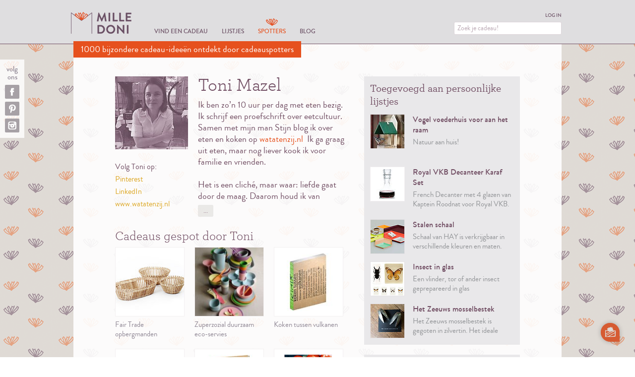

--- FILE ---
content_type: text/html; charset=utf-8
request_url: https://milledoni.nl/spotter/toni-mazel
body_size: 12411
content:
<!DOCTYPE html>
<html lang="nl-nl" class="no-js">
    <head>
        
            <meta http-equiv="Content-Type" content="text/html; charset=utf-8">

            <title>Toni Mazel | Milledoni cadeauspotter</title>

            <meta charset="utf-8">
            <meta name="viewport" content="width=device-width, initial-scale=1">
            <meta name="geo.region" content="NL">

            <link href="/lib/bootstrap3/css/bootstrap.min~177932413.css" type="text/css" media="all" rel="stylesheet"/>
            <link href="/lib/font-awesome-4/css/font-awesome.min~162007118.css" type="text/css" media="all" rel="stylesheet"/>
            <link href="/lib/css/easyui~jquery.loadmask~z.growl~z.modal~z.icons~md-logon~milledoni~1687108271.css" type="text/css" media="all" rel="stylesheet"/>

            
                <link href="/lib/css/theme_sinterklaas~178325630.css" type="text/css" media="all" rel="stylesheet"/><link href="/lib/css/theme_winter~178325630.css" type="text/css" media="all" rel="stylesheet"/><link href="/lib/css/kerst~178325630.css" type="text/css" media="all" rel="stylesheet"/>
            

            <script src="/lib/js/ext/modernizr.custom~177932413.js" type="text/javascript"></script>

            

            

            <script type="text/javascript">
                var milledoni = {};
                milledoni.lang = "nl";
                milledoni.nl = {
                    he_she_is: "hij / zij is",
                    she_is: "zij is",
                    he_she: "Hij / zij",
                    he: "Hij",
                    she: "Zij",
                    they: "Zij",
                    around: "rond de",
                    of: "van",
                    months: "maanden",
                    year: "jaar",
                    is_is_for: "het is voor",
                    is_are: "is",
                    empty_selection: "wis keuze",
                    admin_query_title: "Zoekopdracht",
                    admin_action_edit_page: "Bewerk pagina",
                    admin_action_get_query: "Zoekopdracht"
                };
                milledoni.settings = {
                    finder_url: "/"
                };
            </script>

            

<script src="/lib/js/apps/jquery-latest.min~jquery-ui-latest.min~/js/modules/jquery.ui.touch-punch.min~2993953002.js" type="text/javascript"></script>


<script src="/lib/js/apps/zotonic-1.0~z.widgetmanager~/js/modules/ubf~z.notice~z.imageviewer~z.dialog~livevalidation-1.3~z.inputoverlay~jquery.loadmask~1488931518.js" type="text/javascript"></script>



<script type="text/javascript">
	$(function()
	{
	    $.widgetManager();
	});
</script>


            
                <!-- Facebook Pixel Code -->
<script>
!function(f,b,e,v,n,t,s){if(f.fbq)return;n=f.fbq=function(){n.callMethod?
n.callMethod.apply(n,arguments):n.queue.push(arguments)};if(!f._fbq)f._fbq=n;
n.push=n;n.loaded=!0;n.version='2.0';n.queue=[];t=b.createElement(e);t.async=!0;
t.src=v;s=b.getElementsByTagName(e)[0];s.parentNode.insertBefore(t,s)}(window,
document,'script','//connect.facebook.net/en_US/fbevents.js');

fbq('init', '776665322416950');
fbq('track', "PageView");</script>
<noscript><img height="1" width="1" style="display:none"
src="https://www.facebook.com/tr?id=776665322416950&ev=PageView&noscript=1"
/></noscript>
<!-- End Facebook Pixel Code -->

            

            
	<meta property="og:site_name" content="Milledoni"/>


	<meta property="og:title" content="Toni Mazel"/>
	<meta property="og:description" content="Ik ben zo’n 10 uur per dag met eten bezig. Ik schrijf een proefschrift over eetcultuur. Samen met mijn man Stijn blog ik over eten en koken op watatenzij.nl…"/>
	<meta property="og:url" content="https://milledoni.nl/spotter/toni-mazel"/>
	
	<meta property="og:image" content="https://milledoni.nl/image/2014/10/21/antonia_mazel.jpg%28mediaclass-facebook-og.85b772244ecc197cb381288eafa871d648e4cd27%29.jpg"/>
	




    
    <link rel="alternate" hreflang="x-default" href="https://milledoni.nl/spotter/toni-mazel">




    
        <link rel="canonical" href="https://milledoni.nl/spotter/toni-mazel" />
        <link rel="shortlink" href="https://milledoni.nl/id/10137" />
    



    
    	
    	
    		
    			
    				
    					
    						<meta name="keywords" content="Carla, Spotter lijst, " />
    					
    					<meta name="description" content="Ik ben zo’n 10 uur per dag met eten bezig. Ik schrijf een proefschrift over eetcultuur. Samen met mijn man Stijn blog ik over eten en koken op watatenzij.nl  Ik ga graag uit eten, maar nog liever…" />
    				
    			
    		
    	
    	
    



    
    
    



    
    
        
            
                <script type="text/javascript" async src="https://www.googletagmanager.com/gtag/js?id=G-3Z47XEFZKM"></script>
                <script type="text/javascript">
                  window.dataLayer = window.dataLayer || [];
                  function gtag(){dataLayer.push(arguments);}
                  gtag('js', new Date());

                  gtag('config', 'G-3Z47XEFZKM', { 'anonymize_ip': true });
                </script>
            
        
        
    
    




            <style type="text/css">
                  #chat-button {
                    position: fixed;
                    z-index: 10;
                    bottom: 20px;
                    right: 20px;
                    cursor: pointer;
                    border: none;
                    background: none;
                    padding: 0;
                  }
                  #chat-button img {
                    width: 60px;
                    height: 60px;
                  }
                  #milledoni-chat {
                    position: fixed;
                    right: -40px;
                    bottom: 20px;
                    width: 400px;
                    z-index: 1000;
                  }
            </style>
            <script type="text/javascript">
              (function(w,d,s,o,f,js,fjs) {
                  w['MilledoniChatWidget']=o;w[o] = w[o] || function() { (w[o].q = w[o].q || []).push(arguments) };
                  js = d.createElement(s), fjs = d.getElementsByTagName(s)[0];
                  js.id = o; js.src = f; js.async = 1; fjs.parentNode.insertBefore(js, fjs);
              }(window, document, 'script', 'mc', 'https://app.milledoni.nl/embed.js'));
            </script>

        
    </head>
    <body class="md-type-results md-type-blog md-type-spotter  ">
        
            

<div id="site-header" class="md-topbar">
    <div class="md-container clearfix">

        <a href="/" class="md-logo">MILLEDONI</a>
        <a href="#" class="md-menu"></a>
        <ul class="md-nav" data-nav="spotters">
            <li data-nav="finder">
                <a href="/">Vind een cadeau</a> </li>
            <li data-nav="lists">
                <a href="/lijstjes">Lijstjes</a></li>
            <li data-nav="spotters">
                <a href="/spotters">Spotters</a></li>
            <li data-nav="blog">
                <a href="/blog">Blog</a></li>
        </ul>
        <div class="md-meta">
            <div class="md-user">
                
                    <a id="md_log_in" href="#">Log in</a>
                    
                
                
                
            </div>
            <div class="md-search clearfix">
                <form method="get" action="/zoeken">
                    <input type="text" name="q" placeholder="Zoek je cadeau!" value="" />
                </form>
            </div>
        </div>
    </div>
</div>


        

        
            <div class="md-header-about">
    <div class="md-container clearfix">
        
            <h2>
        
            1000 bijzondere cadeau-ideeën ontdekt door cadeauspotters
        
            </h2>
        
    </div>
</div>
            <div class="md-sticky-share  clearfix">
    <p>
        Volg ons
    </p>
    <div class="md-share-buttons md-share-buttons-on-gray " >
    <a href="https://www.facebook.com/Milledoni" class="md-share-button md-share-facebook md-newpage" id="uewouk-facebook"></a>
          
    <a href="http://pinterest.com/milledoni/" class="md-share-button md-share-pinterest md-newpage" id="uewouk-pinterest"></a>
          
    <a href="http://instagram.com/milledoni" class="md-share-button md-share-instagram md-newpage" id="uewouk-instagram"></a>
          

</div>

</div>
        

        
            
    <div class="md-page md-white-page md-page-spotter">
        <div class="md-container md-page-container clearfix">
            <div class="md-row md-i-row clearfix">
                <div class="md-main">
                    <div class="md-row md-section clearfix">
    <div class="md-col md-i-col md-header">
        <h2 itemprop="name">Spotter</h2>
    </div>

    
        <div class="md-spotter-photo-col md-i-col">
            <div class="md-image">
                <img src='/image/2014/10/21/antonia_mazel.jpg%28mediaclass-spotter_detail.65703c52b8ace2e1e46e0fb1570f58ef1ea2b15f%29.jpg' width='147' height='147' alt='Toni-Mazel'/>
                
            </div>

            
                <div class="md-spotter-urls md-newpage-links">
                    <p>Volg Toni op:</p>
<ul>
<li><a href="http://www.pinterest.com/milledoni/spotters-tonis-spotted-gifts/" target="_blank">Pinterest</a></li>
<li><a href="https://www.linkedin.com/in/antoniamazel" target="_blank">LinkedIn</a></li>
<li><a href="http://www.watatenzij.nl" target="_blank">www.watatenzij.nl</a></li>
</ul>
                </div>
              	
        </div>
    

    <div class="md-spotter-content-col md-i-col">
        <div class="md-title">
            <h1>Toni Mazel</h1>
        </div>
        
            <div class="md-spotter-description">
                <div class="md-spotter-description-text md-closed">
                    <p>Ik ben zo’n 10 uur per dag met eten bezig. Ik schrijf een proefschrift over eetcultuur. Samen met mijn man Stijn blog ik over eten en koken op <a rel="noopener noreferrer" href="http://watatenzij.nl" target="_blank">watatenzij.nl</a>  Ik ga graag uit eten, maar nog liever kook ik voor familie en vrienden.</p>
<p>Het is een cliché, maar waar: liefde gaat door de maag. Daarom houd ik van culinaire cadeaus – om te geven en te krijgen. Vooral met een zelf gekookt cadeau, zoals een taart of potje jam, geef je letterlijk jouw liefde, tijd en aandacht. Kook- en proefworkshops vind ik ook een leuk doe-cadeau, vooral voor wie alles al heeft. En op reis neem ik altijd culinaire souvenirs mee voor de thuisblijvers.</p>
<p>Daarnaast houd ik van mode, design en bruikbare spullen, zoals serviesgoed, glaswerk en textiel. Zo heb ik zelf vaker kommen en schalen gekregen, waarbij ik altijd even aan de gever moet denken als ik ze gebruik. Voor mijn verjaardag in juni krijg ik altijd een <a title="Enorme mand verse asperges" href="/cadeau/21244/enorme-mand-met-asperges">enorme mand met asperges</a> en zomerfruit van mijn zwager. Daar word ik helemaal blij van :-)</p>
                </div>
                <a href="#" class="md-hidden md-read-more md-btn"></a>
            </div>
        
    </div> 
</div>
<div class="merge-results">
    
        <div class="md-section md-gifts-spotted">
            <h2>
                <span>Cadeaus gespot</span>
                
                    door Toni
                
            </h2>
            <div class="md-gallery">
                <div class="md-gallery-row">
                    <div class="md-gallery-items clearfix md-i-row">
                        
	

<a href="/cadeau/fair-trade-opbergmanden" class="md-gallery-item md-has-highlight md-slider-item" id="gift-15056">
    
        
            <span class="md-gallery-image">
                <span class="md-highlight"><span class="md-highlight-icon"></span></span>
                <img src='/image/2015/12/8/friends_fairtrade_basket_21cm_00.jpg%28mediaclass-spotted_gift_square_trigger.fe0f83a29f361768625ac42b92a8f88c7f47b1ee%29.jpg' width='140' height='140' alt='Piet-Hein-Eek-opbergmand'/>
            </span>
        
    
    <span class="md-gallery-item-info">
        <span class="md-gallery-item-title">Fair Trade opbergmanden </span>
    </span>
</a>



	

<a href="/cadeau/zuperzozial-duurzaam-eco-servies" class="md-gallery-item md-has-highlight md-slider-item" id="gift-11513">
    
        
            <span class="md-gallery-image">
                <span class="md-highlight"><span class="md-highlight-icon"></span></span>
                <img src='/image/2015/9/23/zuperzozial_cadeu_eco-860940543.png%28mediaclass-spotted_gift_square_trigger.fe0f83a29f361768625ac42b92a8f88c7f47b1ee%29.jpg' width='140' height='140' alt='ZuperZozial-cadeu-eco'/>
            </span>
        
    
    <span class="md-gallery-item-info">
        <span class="md-gallery-item-title">Zuperzozial duurzaam eco-servies</span>
    </span>
</a>



	

<a href="/cadeau/koken-tussen-vulkanen" class="md-gallery-item md-has-highlight md-slider-item" id="gift-10744">
    
        
            <span class="md-gallery-image md-framed-image">
                <span class="md-highlight"><span class="md-highlight-icon"></span></span>
                <img src='/image/2014/11/20/koken_tussen_vulkanen.jpg%28mediaclass-spotted_gift_square_framed_trigger.d1a9b17d95efeae898ce6c2beeb5837f39119bcb%29.jpg' width='123' height='123' alt='Koken-tussen-vulkanen'/>
            </span>
        
    
    <span class="md-gallery-item-info">
        <span class="md-gallery-item-title">Koken tussen vulkanen</span>
    </span>
</a>



	

<a href="/cadeau/tractor-kinder-shirt" class="md-gallery-item md-has-highlight md-slider-item" id="gift-10191">
    
        
            <span class="md-gallery-image md-framed-image">
                <span class="md-highlight"><span class="md-highlight-icon"></span></span>
                <img src='/image/2014/10/21/kindershirt_basic_rood.jpg%28mediaclass-spotted_gift_square_framed_trigger.d1a9b17d95efeae898ce6c2beeb5837f39119bcb%29.jpg' width='123' height='123' alt='kindershirt_basic_rood.jpg'/>
            </span>
        
    
    <span class="md-gallery-item-info">
        <span class="md-gallery-item-title">Tractor kinder T-shirt</span>
    </span>
</a>



	

<a href="/cadeau/boek-over-rook" class="md-gallery-item md-has-highlight md-slider-item" id="gift-9922">
    
        
            <span class="md-gallery-image md-framed-image">
                <span class="md-highlight"><span class="md-highlight-icon"></span></span>
                <img src='/image/2014/9/30/boek_over_rook.jpg%28mediaclass-spotted_gift_square_framed_trigger.d1a9b17d95efeae898ce6c2beeb5837f39119bcb%29.jpg' width='123' height='123' alt='boek-over-rook.jpg'/>
            </span>
        
    
    <span class="md-gallery-item-info">
        <span class="md-gallery-item-title">Boek over rook</span>
    </span>
</a>



	

<a href="/cadeau/kookboek-home-made" class="md-gallery-item md-has-highlight md-slider-item" id="gift-8282">
    
        
            <span class="md-gallery-image md-framed-image">
                <span class="md-highlight"><span class="md-highlight-icon"></span></span>
                <img src='/image/2014/2/17/home_made_yvette_van_boven.jpg%28mediaclass-spotted_gift_square_framed_trigger.d1a9b17d95efeae898ce6c2beeb5837f39119bcb%29.jpg' width='123' height='123' alt='home-made-yvette van boven.jpg'/>
            </span>
        
    
    <span class="md-gallery-item-info">
        <span class="md-gallery-item-title">Kookboek Home Made</span>
    </span>
</a>



	

<a href="/cadeau/kookboek-tutto-risotto" class="md-gallery-item md-has-highlight md-slider-item" id="gift-8279">
    
        
            <span class="md-gallery-image md-framed-image">
                <span class="md-highlight"><span class="md-highlight-icon"></span></span>
                <img src='/image/2014/2/17/tutto_risotto.jpg%28mediaclass-spotted_gift_square_framed_trigger.d1a9b17d95efeae898ce6c2beeb5837f39119bcb%29.jpg' width='123' height='123' alt='kookboek-tutto-risotto.jpg'/>
            </span>
        
    
    <span class="md-gallery-item-info">
        <span class="md-gallery-item-title">Kookboek Tutto Risotto</span>
    </span>
</a>



	

<a href="/cadeau/olijfolie-van-meeuwig" class="md-gallery-item md-has-highlight md-slider-item" id="gift-8271">
    
        
            <span class="md-gallery-image">
                <span class="md-highlight"><span class="md-highlight-icon"></span></span>
                <img src='/image/2014/2/16/meeuwig.jpg%28mediaclass-spotted_gift_square_trigger.fe0f83a29f361768625ac42b92a8f88c7f47b1ee%29.jpg' width='140' height='140' alt='meeuwig.jpg'/>
            </span>
        
    
    <span class="md-gallery-item-info">
        <span class="md-gallery-item-title">Olijfolie van Meeuwig</span>
    </span>
</a>



	

<a href="/cadeau/zelfgemaakte-focaccia" class="md-gallery-item md-has-highlight md-slider-item" id="gift-7779">
    
        
            <span class="md-gallery-image">
                <span class="md-highlight"><span class="md-highlight-icon"></span></span>
                <img src='/image/2014/1/24/focaccia.jpg%28mediaclass-spotted_gift_square_trigger.fe0f83a29f361768625ac42b92a8f88c7f47b1ee%29.jpg' width='140' height='140' alt='focaccia.jpg'/>
            </span>
        
    
    <span class="md-gallery-item-info">
        <span class="md-gallery-item-title">Zelfgemaakte focaccia</span>
    </span>
</a>



	

<a href="/cadeau/azijnvat" class="md-gallery-item md-has-highlight md-slider-item" id="gift-7777">
    
        
            <span class="md-gallery-image md-framed-image">
                <span class="md-highlight"><span class="md-highlight-icon"></span></span>
                <img src='/image/2014/1/24/azijnvat.jpg%28mediaclass-spotted_gift_square_framed_trigger.d1a9b17d95efeae898ce6c2beeb5837f39119bcb%29.jpg' width='123' height='123' alt='azijnvat.jpg'/>
            </span>
        
    
    <span class="md-gallery-item-info">
        <span class="md-gallery-item-title">Azijnvat</span>
    </span>
</a>



	

<a href="/cadeau/duitse-wijn-van-markvandewijn" class="md-gallery-item md-has-highlight md-slider-item" id="gift-7771">
    
        
            <span class="md-gallery-image">
                <span class="md-highlight"><span class="md-highlight-icon"></span></span>
                <img src='/image/2014/1/24/duitse_wijn.png%28mediaclass-spotted_gift_square_trigger.fe0f83a29f361768625ac42b92a8f88c7f47b1ee%29.jpg' width='140' height='140' alt='duitse-wijn.png'/>
            </span>
        
    
    <span class="md-gallery-item-info">
        <span class="md-gallery-item-title">Duitse wijn van Markvandewijn</span>
    </span>
</a>



	

<a href="/cadeau/smaken-van-spanje" class="md-gallery-item md-has-highlight md-slider-item" id="gift-5990">
    
        
            <span class="md-gallery-image md-framed-image">
                <span class="md-highlight"><span class="md-highlight-icon"></span></span>
                <img src='/image/2013/11/20/de_smaken_van_spanje.jpg%28mediaclass-spotted_gift_square_framed_trigger.d1a9b17d95efeae898ce6c2beeb5837f39119bcb%29.jpg' width='123' height='123' alt='De-smaken-van-Spanje.jpg'/>
            </span>
        
    
    <span class="md-gallery-item-info">
        <span class="md-gallery-item-title">De smaken van Spanje</span>
    </span>
</a>



                        <div id="merge_loop_results" class="thumbnails"></div>
                    </div>
                </div>
            </div>
        </div>
        <div id='mxgreq' class='z-lazy'><img src='/lib/images/spinner.gif' alt='' /></div>
    
</div>
    
                </div>
                <div class="md-aside md-i-row">
                    
    
        <div class="md-sidebar-module">
            <div class="md-module-inner">
                

    
        <div class="md-gallery md-gallery-list">
            
                <h3 class="md-header-normal">Toegevoegd aan persoonlijke lijstjes</h3>
            
            <div class="md-row">
                
                    
<a href="/cadeau/vogel-voederhuis-voor-aan-raam" class="md-list-item md-has-highlight">
    
        
            <span class="md-image">
                <span class="md-highlight"><span class="md-highlight-icon"></span></span>
                <img src='/image/2013/9/20/voederhuis.jpg%28mediaclass-gift_square_list_trigger.b65f8a12701e629f5f6979dd447e76bb572731ed%29.jpg' width='70' height='70' alt='VOEDERHUIS.jpg'/>
            </span>
        
    
    <span class="md-list-item-info">
        <span class="md-list-item-title">Vogel voederhuis voor aan het raam</span>
        
            <span class="md-list-item-summary">
                Natuur aan huis!
            </span>
        
    </span>
</a>
                
                    
<a href="/cadeau/royal-vkb-decanteer-karaf-set" class="md-list-item md-has-highlight">
    
        
            <span class="md-image md-framed-image">
                <span class="md-highlight"><span class="md-highlight-icon"></span></span>
                <img src='/image/2013/3/4/decanter_wine_bm.jpg%28mediaclass-gift_square_list_framed_trigger.422a1b8d831ab3a87b5e6b4b24db5263cfcb57a2%29.jpg' width='60' height='60' alt='decanter_wine_BM.jpg'/>
            </span>
        
    
    <span class="md-list-item-info">
        <span class="md-list-item-title">Royal VKB Decanteer Karaf Set</span>
        
            <span class="md-list-item-summary">
                French Decanter met 4 glazen van Kaptein Roodnat voor Royal VKB.
            </span>
        
    </span>
</a>
                
                    
<a href="/cadeau/stalen-schaal" class="md-list-item md-has-highlight">
    
        
            <span class="md-image">
                <span class="md-highlight"><span class="md-highlight-icon"></span></span>
                <img src='/image/2013/5/9/kaleido_set.jpg%28mediaclass-gift_square_list_trigger.b65f8a12701e629f5f6979dd447e76bb572731ed%29.jpg' width='70' height='70' alt='kaleido-set.jpg'/>
            </span>
        
    
    <span class="md-list-item-info">
        <span class="md-list-item-title">Stalen schaal</span>
        
            <span class="md-list-item-summary">
                Schaal van HAY is verkrijgbaar in verschillende kleuren en maten.
            </span>
        
    </span>
</a>
                
                    
<a href="/cadeau/insect-in-glas" class="md-list-item md-has-highlight">
    
        
            <span class="md-image">
                <span class="md-highlight"><span class="md-highlight-icon"></span></span>
                <img src='/image/2014/7/28/insects.jpg%28mediaclass-gift_square_list_trigger.b65f8a12701e629f5f6979dd447e76bb572731ed%29.jpg' width='70' height='70' alt='Insecten op glas'/>
            </span>
        
    
    <span class="md-list-item-info">
        <span class="md-list-item-title">Insect in glas</span>
        
            <span class="md-list-item-summary">
                Een vlinder, tor of ander insect geprepareerd in glas
            </span>
        
    </span>
</a>
                
                    
<a href="/cadeau/zeeuws-mosselbestek" class="md-list-item md-has-highlight">
    
        
            <span class="md-image">
                <span class="md-highlight"><span class="md-highlight-icon"></span></span>
                <img src='/image/2014/9/15/mosselbestek.jpg%28mediaclass-gift_square_list_trigger.b65f8a12701e629f5f6979dd447e76bb572731ed%29.jpg' width='70' height='70' alt='Mosselbestek.jpg'/>
            </span>
        
    
    <span class="md-list-item-info">
        <span class="md-list-item-title">Het Zeeuws mosselbestek</span>
        
            <span class="md-list-item-summary">
                Het Zeeuws mosselbestek is gegoten in zilvertin. Het ideale bestek om mosselen mee te eten en een sieraad op tafel!
            </span>
        
    </span>
</a>
                
            </div>
        </div>
    


            </div>
        </div>
    

                    
    


                    <div class="md-sidebar-module">
    <div class="md-module-inner">
        

    
        <div class="md-gallery md-gallery-list">
            
                <h3 class="md-header-normal">Ontmoet de andere spotters</h3>
            
            <div class="md-row">
                
                    

<a href="/spotter/vanessa-vink" class="md-list-item md-has-highlight">
    
        <span class="md-image">
            <span class="md-highlight"><span class="md-highlight-icon"></span></span>
            <img src='/image/2014/12/2/vanessa_vink.jpg%28mediaclass-spotter_square_list_trigger.41c9a396f55d15b6323555aefdd294f15c3d1db2%29.jpg' width='70' height='70' alt='Vanessa-Vink'/>
        </span>
    
    <span class="md-list-item-info">
        <span class="md-list-item-title">Vanessa Vink</span>
        <span class="md-list-item-summary">
            
        </span>
    </span>
</a>

                
                    

<a href="/spotter/marjoleine-wolf" class="md-list-item md-has-highlight">
    
        <span class="md-image">
            <span class="md-highlight"><span class="md-highlight-icon"></span></span>
            <img src='/image/2014/10/7/marjoleine_wolf.jpg%28mediaclass-spotter_square_list_trigger.41c9a396f55d15b6323555aefdd294f15c3d1db2%29.jpg' width='70' height='70' alt='Marjoleine-Wolf.jpg'/>
        </span>
    
    <span class="md-list-item-info">
        <span class="md-list-item-title">Marjoleine Wolf</span>
        <span class="md-list-item-summary">
            Kinderboeken, literatuur, bijzondere cadeaus.
        </span>
    </span>
</a>

                
                    

<a href="/spotter/rita-cramer" class="md-list-item md-has-highlight">
    
        <span class="md-image">
            <span class="md-highlight"><span class="md-highlight-icon"></span></span>
            <img src='/image/2020/1/30/photo_2020_01_30_13_34_42.jpg%28mediaclass-spotter_square_list_trigger.41c9a396f55d15b6323555aefdd294f15c3d1db2%29.jpg' width='70' height='70' alt='Rita-Cramer'/>
        </span>
    
    <span class="md-list-item-info">
        <span class="md-list-item-title">Rita Cramer</span>
        <span class="md-list-item-summary">
            Kinder(voorlees)cadeaus
        </span>
    </span>
</a>

                
                    

<a href="/spotter/mia-fazecas" class="md-list-item md-has-highlight">
    
        <span class="md-image">
            <span class="md-highlight"><span class="md-highlight-icon"></span></span>
            <img src='/image/2014/10/6/mia_maria_cristina_fazecas_cadeau_spotter_milledoni.jpg%28mediaclass-spotter_square_list_trigger.41c9a396f55d15b6323555aefdd294f15c3d1db2%29.jpg' width='70' height='70' alt='Mia_Maria-Cristina-Fazecas-cadeau-spotter-milledoni.jpg'/>
        </span>
    
    <span class="md-list-item-info">
        <span class="md-list-item-title">Mia Fazecas</span>
        <span class="md-list-item-summary">
            Design, handgemaakt, oorspronkelijke en duurzame cadeaus
        </span>
    </span>
</a>

                
                    

<a href="/spotter/shannon-donker" class="md-list-item md-has-highlight">
    
        <span class="md-image">
            <span class="md-highlight"><span class="md-highlight-icon"></span></span>
            <img src='/image/2014/3/5/shannon_donker.jpg%28mediaclass-spotter_square_list_trigger.41c9a396f55d15b6323555aefdd294f15c3d1db2%29.jpg' width='70' height='70' alt='Shannon-Donker.jpg'/>
        </span>
    
    <span class="md-list-item-info">
        <span class="md-list-item-title">Shannon Donker</span>
        <span class="md-list-item-summary">
            
        </span>
    </span>
</a>

                
            </div>
        </div>
    


        <a class="md-btn md-btn-primary" href="/spotters">Alle spotters</a>
    </div>
</div>
                    <div class="md-sidebar-module">
    <div class="md-module-inner">
        <h3>Milledoni mee</h3>
        <p>
            Ben je ook verslingerd aan het bedenken van de betere cadeaus? Ken je de beste shops? Belt iedereen jou om te vragen wat te zullen geven? Draag dan bij aan Milledoni!
        </p>
        <p>
            <button class='md-btn md-btn-primary' id='abswae'>Meedenken</button>
        </p>
    </div>
</div>
                </div>
            </div>
        </div>
    </div>

        

        
        
<div class="md-footer">
    <div class="md-container clearfix">
        <div class="md-row md-i-row clearfix">
            <div class="md-col-group md-i-row">
                <div class="md-col md-i-col">
                    <h3>Cadeaus</h3>
<ul>
<li><a href="/cadeaus/valentijn-cadeau">Valentijn cadeaus</a></li>
<li><a href="/cadeaus/culturele-cadeaus">Culturele cadeaus</a></li>
<li><a href="/cadeaus/grappige-cadeaus">Grappige cadeaus</a></li>
<li><a href="/cadeaus/kraamcadeau">Kraamcadeau</a></li>
<li><a href="/cadeaus/beterschap">Beterschap</a></li>
<li><a href="/cadeaus/huwelijkscadeaus">Huwelijkscadeaus</a></li>
<li><a href="/cadeaus/gepersonaliseerde-cadeaus">Gepersonaliseerde cadeaus</a></li>
<li><a href="/cadeaus/jubileum-cadeaus">Jubileum cadeaus</a></li>
</ul>
<ul>
<li><a href="/cadeaus/blijvende-cadeaus"> Blijvende cadeaus</a></li>
<li><a href="/cadeaus/duurzame-cadeaus">Duurzame cadeaus</a></li>
<li><a href="/cadeaus/last-minute-cadeaus">Last minute cadeaus</a></li>
<li><a href="/cadeaus/handige-cadeaus">Handige cadeaus </a></li>
<li><a href="/cadeaus/cadeaus-die-door-brievenbus-passen">Brievenbus cadeaus</a></li>
<li><a href="/cadeaus/originele-cadeaus">Originele cadeaus</a></li>
<li><a href="/cadeaus/leuke-cadeaus">Leuke cadeaus</a></li>
<li><a href="/cadeaus/boekcadeau">Boeken cadeaus</a></li>
<li><a href="/cadeaus/belevenis-cadeau">Belevenis cadeau</a></li>
<li><a href="/cadeaus/gratis-cadeau">Gratis cadeau</a></li>
</ul>
<ul>
<li><a href="/cadeaus/moederdag-cadeau">Moederdag cadeaus</a></li>
<li><a href="/cadeaus/vaderdag-cadeau">Vaderdag cadeaus</a></li>
<li><a href="/cadeaus/sinterklaascadeaus">Sinterklaas cadeaus</a></li>
<li><a href="/cadeaus/kerstcadeaus">Kerst cadeaus</a></li>
</ul>
<ul>
<li><a href="/cadeaus/5-euro-cadeau">Cadeau van 5 euro</a></li>
<li><a href="/cadeaus/cadeau-10-euro">Cadeau van 10 euro</a></li>
<li><a href="/cadeaus/cadeau-20-euro">Cadeau van 20 euro</a></li>
</ul>
                </div>
                <div class="md-col md-i-col">
                    <h3>Voor wie</h3>
<ul>
<li><a href="/cadeaus/cadeaus-voor-hem">Cadeaus voor hem</a></li>
<li><a href="/cadeaus/cadeaus-voor-haar"> Cadeaus voor haar </a></li>
<li><a href="/cadeaus/cadeaus-voor-een-stel"> Cadeaus voor een stel </a></li>
</ul>
<ul>
<li><a href="/cadeaus/cadeaus-voor-een-meisje"> Cadeaus voor een meisje </a></li>
<li><a href="/cadeaus/cadeaus-voor-een-jongen"> Cadeaus voor een jongen </a>  </li>
<li><a href="/cadeaus/cadeaus-voor-opa">Cadeau voor opa</a></li>
<li><a href="/cadeaus/cadeaus-voor-oma">Cadeau voor oma</a></li>
</ul>
<ul>
<li><a href="/cadeaus/cadeaus-voor-wie-alles-al-heeft"> Voor wie alles al heeft </a></li>
<li><a href="/cadeaus/creatieve-cadeaus"> Voor creatieve geesten </a></li>
<li><a href="/cadeaus/cadeaus-voor-wie-net-verhuisd"> Voor wie net verhuisd is </a></li>
<li><a href="/cadeaus/cadeaus-voor-fijnproevers"> Voor fijnproevers</a></li>
<li><a href="/cadeaus/cadeaus-voor-afstuderen">Voor afstuderen</a></li>
</ul>
<ul>
<li><a href="/cadeaus/cadeaus-voor-kind-van-1-jaar">Voor een kind van 1 jaar</a></li>
<li><a href="/cadeaus/cadeaus-voor-kind-van-2-jaar">Voor een kind van 2 jaar</a></li>
<li><a href="/cadeaus/cadeaus-voor-kind-van-3-jaar">Voor een kind van 3 jaar</a></li>
<li><a href="/cadeaus/cadeaus-voor-kind-van-4-jaar">Voor een kind van 4 jaar</a></li>
<li><a href="/cadeaus/cadeaus-voor-kind-van-5-jaar">Voor een kind van 5 jaar</a></li>
<li><a href="/cadeaus/verjaardagscadeaus-voor-16-jarige">Voor wie 16 jaar wordt</a></li>
<li><a href="/cadeaus/verjaardagscadeaus-voor-18-jarige">Voor wie 18 jaar wordt</a></li>
<li><a href="/cadeaus/verjaardagscadeaus-voor-21-jarige">Voor wie 21 jaar wordt</a></li>
<li><a href="/cadeaus/cadeau-voor-30-jarige">Voor wie 30 jaar wordt</a></li>
<li><a href="/cadeaus/verjaardagscadeaus-voor-40-jarige">Voor wie 40 jaar wordt</a></li>
<li><a href="/cadeaus/50-jarige-cadeau">Voor wie 50 jaar wordt</a></li>
<li><a href="/cadeaus/verjaardagscadeaus-voor-60-jarige">Voor wie 60 jaar wordt</a></li>
<li><a href="/cadeaus/verjaardagscadeaus-voor-70-jarige">Voor wie 70 jaar wordt</a></li>
</ul>
<p> </p>
                </div>
            </div>
            <div class="md-col-group md-i-row">
                <div class="md-col md-i-col">
                    <h3>
                        Doe mee
                    </h3>
                    <ul>
                        <li>
                            <a id="md_become_spotter" href="#">Word cadeauspotter</a>
                            
                        </li>
                        <li>
                            <a id="md_spotted_a_gift" href="#">Zelf een goed cadeau idee?</a>
                            
                        </li>
                        <li>
                            <a id="md_spotted_a_shop" href="#">Jouw lievelings cadeauwinkel?</a>
                            
                        </li>
                        <li>
                            <a href="/lijstjes">Maak je cadeaulijstje</a>
                        </li>
                    </ul>
                    <h3>Ontmoet Milledoni</h3>
<ul>
<li><a href="/over-milledoni">Over ons </a></li>
<li><a href="/over-milledoni"> </a> <a href="/tag/media"> In de media </a></li>
<li><a href="/over-milledoni"> Contact </a></li>
</ul>
<ul>
<li><a rel="noopener noreferrer" href="https://docs.google.com/forms/d/e/1FAIpQLSe2rWYunEdbkhX6s5DzXfur9DyXcrfRJa8AVDfBS6Rr4NQwlw/viewform?usp=sf_link" target="_blank">Gespot cadeau doorgeven?</a></li>
<li><a title="Samenwerken met Milledoni?" href="/page/26185/je-producten-op-milledoni">Je producten op Milledoni? </a></li>
<li><a title="Samenwerken met Milledoni?" href="/page/26185/je-producten-op-milledoni"> Adverteren? </a></li>
</ul>
<ul>
<li><a href="mailto:federica@milledoni.nl?subject=Adverteren+op+Milledoni"> </a> <a href="/privacy"> Privacy </a></li>
</ul>
                </div>
                <div class="md-col md-i-col">
                    <h3>Volg ons</h3>
                    <div class="md-share-buttons clearfix" >
    <a href="https://www.facebook.com/Milledoni" class="md-share-button md-share-facebook md-newpage" id="qvsqdk-facebook"></a>
          
    <a href="http://pinterest.com/milledoni/" class="md-share-button md-share-pinterest md-newpage" id="qvsqdk-pinterest"></a>
          
    <a href="http://instagram.com/milledoni" class="md-share-button md-share-instagram md-newpage" id="qvsqdk-instagram"></a>
          
</div>

                    <div id="awtrkn-signup">
    
	<h3>Cadeaus in je mailbox</h3>
    <form id="awtrkn-signupform" action="postback" method="post" class="validate md-newsletter" novalidate>
	    <p>Je maandelijkse cadeau-inspiratie</p>
	    <div class="controls">
            <div class="form-group control-group-email">
                <input type="email" value="" name="email" class="email placeholder" id="awtrkn-email" tabindex="-1" placeholder="E-mail" />
                
            </div>

            
            
        </div>
    </form>
    
        
    
</div>

                </div>
            </div>
        </div>
    </div>
</div>


        

        

        

<script type='text/javascript'>
$(function() {
z_set_page_id("Ru4ljz5ntghlauiV47cy",undefined);z_ua="desktop";z_language="nl";z_init_postback_forms();
z_default_form_postback = "9_Fne01r2_xAQUGqgHhH5rWxUCSDaAVrAAZzdWJtaXRkAAl1bmRlZmluZWRkAAl1bmRlZmluZWRqZAAPY29udHJvbGxlcl9wYWdl";
$("#md_log_in").on('click', function(event) { z_queue_postback('md_log_in', '[base64]', typeof(zEvtArgs) != 'undefined' ? zEvtArgs : undefined); return z_opt_cancel(this); } );

$("#uewouk-facebook").on('click', function(event) { _gaq.push(['_trackSocial','facebook', 'follow', '/spotter/toni-mazel', '']);return true; return z_opt_cancel(this); } );

$("#uewouk-pinterest").on('click', function(event) { _gaq.push(['_trackSocial','pinterest', 'follow', '/spotter/toni-mazel', '']);return true; return z_opt_cancel(this); } );

$("#uewouk-instagram").on('click', function(event) { _gaq.push(['_trackSocial','instagram', 'follow', '/spotter/toni-mazel', '']);return true; return z_opt_cancel(this); } );

z_on_visible('#mxgreq', function() {z_queue_postback('mxgreq', '[base64]', typeof(zEvtArgs) != 'undefined' ? zEvtArgs : undefined);});

$("#abswae").on('click', function(event) { if ($('#abswae').attr('data-popover-open') == '1') {   $('#abswae').zpopover('hide');} else {  $('#abswae')  .attr('title', 'Cadeauspotter voor Milledoni')  .zpopover({placement: 'top'});z_queue_postback('abswae', '[base64]', typeof(zEvtArgs) != 'undefined' ? zEvtArgs : undefined);} return z_opt_cancel(this); } );

$("#md_become_spotter").on('click', function(event) { if ($('#md_become_spotter').attr('data-popover-open') == '1') {   $('#md_become_spotter').zpopover('hide');} else {  $('#md_become_spotter')  .attr('title', 'Cadeauspotter voor Milledoni')  .zpopover({placement: 'top'});z_queue_postback('md_become_spotter', '[base64]', typeof(zEvtArgs) != 'undefined' ? zEvtArgs : undefined);} return z_opt_cancel(this); } );

$("#md_spotted_a_gift").on('click', function(event) { if ($('#md_spotted_a_gift').attr('data-popover-open') == '1') {   $('#md_spotted_a_gift').zpopover('hide');} else {  $('#md_spotted_a_gift')  .attr('title', 'Zelf een goed cadeau idee?')  .zpopover({placement: 'top'});z_queue_postback('md_spotted_a_gift', '[base64]', typeof(zEvtArgs) != 'undefined' ? zEvtArgs : undefined);} return z_opt_cancel(this); } );

$("#md_spotted_a_shop").on('click', function(event) { if ($('#md_spotted_a_shop').attr('data-popover-open') == '1') {   $('#md_spotted_a_shop').zpopover('hide');} else {  $('#md_spotted_a_shop')  .attr('title', 'Jouw lievelings cadeauwinkel?')  .zpopover({placement: 'top'});z_queue_postback('md_spotted_a_shop', '[base64]', typeof(zEvtArgs) != 'undefined' ? zEvtArgs : undefined);} return z_opt_cancel(this); } );

$("#qvsqdk-facebook").on('click', function(event) { _gaq.push(['_trackSocial','facebook', 'follow', '/spotter/toni-mazel', '']);return true; return z_opt_cancel(this); } );

$("#qvsqdk-pinterest").on('click', function(event) { _gaq.push(['_trackSocial','pinterest', 'follow', '/spotter/toni-mazel', '']);return true; return z_opt_cancel(this); } );

$("#qvsqdk-instagram").on('click', function(event) { _gaq.push(['_trackSocial','instagram', 'follow', '/spotter/toni-mazel', '']);return true; return z_opt_cancel(this); } );

$('#awtrkn-signupform').data('z_submit_postback',"[base64]");

$("#awtrkn-email").on('focus', function(event) { z_queue_postback('awtrkn-email', '[base64]', typeof(zEvtArgs) != 'undefined' ? zEvtArgs : undefined); return z_opt_cancel(this); } );
z_stream_start();
});
</script>


        

        
            <script src="/lib/bootstrap3/js/bootstrap.min~177932413.js" type="text/javascript"></script>
            <script src="/lib/js/ext/underscore-min~TweenMax~knockout-2.2.1~3097172343.js" type="text/javascript"></script>
            <script src="/lib/js/modules/ubf~/js/ext/jquery.navigation-controller~spin.min~jstorage~jquery.history~jquery.gsap~jquery.autosize.input~jquery.fetch-responsive~/js/zotonic/z.popover~z.load_more~z.dialog~/js/modules/z.popupwindow~/js/milledoni.common~milledoni.history~milledoni.loaderAnimation~milledoni.gift~milledoni.list~milledoni.slider~milledoni.nav~milledoni.searchModel~milledoni.search~milledoni.searchInputController~milledoni.searchResults~milledoni.ui~milledoni.ui-blog~milledoni.content~milledoni.home~milledoni.hashDispatcher~milledoni.giftActions~milledoni~2470444616.js" type="text/javascript"></script>
            
            <!-- Hotjar Tracking Code for http://milledoni.nl -->
<script>
    (function(h,o,t,j,a,r){
        h.hj=h.hj||function(){(h.hj.q=h.hj.q||[]).push(arguments)};
        h._hjSettings={hjid:162394,hjsv:5};
        a=o.getElementsByTagName('head')[0];
        r=o.createElement('script');r.async=1;
        r.src=t+h._hjSettings.hjid+j+h._hjSettings.hjsv;
        a.appendChild(r);
    })(window,document,'//static.hotjar.com/c/hotjar-','.js?sv=');
</script>
            
    <script type="text/javascript">
    jQuery(document).ready(function ($) {
        milledoni.searchResults.init("spotter");
    });
    </script>

            <!--Start of Facebook Ad Script-->
<script type="text/javascript">
var fb_param = {};
fb_param.pixel_id = '6008075250802';
fb_param.value = '0.00';
(function(){
  var fpw = document.createElement('script');
  fpw.async = true;
  fpw.src = '//connect.facebook.net/en_US/fp.js';
  var ref = document.getElementsByTagName('script')[0];
  ref.parentNode.insertBefore(fpw, ref);
})();
</script>
<noscript><img height="1" width="1" alt="" style="display:none" src="https://www.facebook.com/offsite_event.php?id=6008075250802&amp;value=0" /></noscript>
<!--End of Facebook Ad Script-->
        

        
        <div id="md-screen-large"></div>
        <div id="md-screen-medium"></div>
        <div id="md-screen-medium-small"></div>
        <div id="md-screen-phone"></div>

        <button id="chat-button" onclick="openChat()">
          <img src="/lib/img/chat-button.png" alt="Open Chat">
        </button>
        <script type="text/javascript">
              function openChat() {
                let chatDiv = document.getElementById('milledoni-chat');
                if (!chatDiv) {
                  chatDiv = document.createElement('div');
                  chatDiv.id = 'milledoni-chat';
                  document.body.appendChild(chatDiv);

                  window.MilledoniChat.init('milledoni-chat', {
                    domain: 'https://app.milledoni.nl',
                    theme: 'light',
                    language: 'nl',
                    height: '563px',
                    width: '344px',
                  });
                }
              }

              window.addEventListener('message', function(event) {
                if (event.data === 'close-chat') {
                  const chatDiv = document.getElementById('milledoni-chat');
                  if (chatDiv) {
                    chatDiv.remove();
                  }
                }
              });
        </script>
    </body>
</html>


--- FILE ---
content_type: text/css; charset=utf-8
request_url: https://milledoni.nl/lib/css/easyui~jquery.loadmask~z.growl~z.modal~z.icons~md-logon~milledoni~1687108271.css
body_size: 36168
content:
.slider-disabled{
	opacity:0.5;
	filter:alpha(opacity=50);
}
.slider-h{
	height:22px;
}
.slider-v{
	width:22px;
}
.slider-inner{
	position:relative;
	height:6px;
	top:7px;
	border:1px solid #ddd;
}
.slider-handle{
	position:absolute;
	display:block;
	outline:none;
	width:20px;
	height:20px;
	top:-7px;
	margin-left:-10px;
	background:url('images/slider_handle.png') no-repeat;
}
.slider-tip{
	position:absolute;
	display:inline-block;
	line-height:12px;
	white-space:nowrap;
	top:-22px;
}
.slider-rule{
	position:relative;
	top:15px;
}
.slider-rule span{
	position:absolute;
	display:inline-block;
	font-size:0;
	height:5px;
	border-left:1px solid #777;
}
.slider-rulelabel{
	position:relative;
	top:20px;
}
.slider-rulelabel span{
	position:absolute;
	display:inline-block;
	color:#777;
}
.slider-v .slider-inner{
	width:6px;
	left:7px;
	top:0;
	float:left;
}
.slider-v .slider-handle{
	left:3px;
	margin-top:-10px;
}
.slider-v .slider-tip{
	left:-10px;
	margin-top:-6px;
}
.slider-v .slider-rule{
	float:left;
	top:0;
	left:16px;
}
.slider-v .slider-rule span{
	width:5px;
	height:'auto';
	border-left:0;
	border-top:1px solid #777;
}
.slider-v .slider-rulelabel{
	float:left;
	top:0;
	left:23px;
}

.loadmask {
    z-index: 100;
    position: absolute;
    top:0;
    left:0;
    /*-moz-opacity: 0.5;
    opacity: 0.50;
    filter: alpha(opacity=50);
    background-color: #fff; */
    width: 100%;
    height: 100%;
    zoom: 1;
}
.loadmask-msg {
    z-index: 20001;
    position: absolute;
    top: 0;
    left: 0;
    padding:2px;
}
.loadmask-msg div {
    padding: 10px 10px 5px 40px;
    background: url('/lib/images/spinner.gif') no-repeat 5px 5px;
    height: 20px;
    color:#222;
    font:normal 11px tahoma, arial, helvetica, sans-serif;
    cursor:wait;
}
.loadmask-progress {
	position: absolute;
    top: 40%;
    left: 25%;
	width: 50%;
	height: 12px;
	z-index: 20002;
	background-color: white;
	padding: 1px;
	border: 1px solid #222;
}
.loadmask-progress .ui-progressbar-value {
	background-color: #222;
	height: 100%;
}
.masked {
    overflow: hidden !important;
    -moz-opacity: 0.6;
    opacity: 0.6;
    filter: alpha(opacity=60);
}
.masked-relative {
    position: relative !important;
}
.masked-hidden {
    visibility: hidden !important;
}
/*  Growl notices stylesheet
----------------------------------------------------------

@package:	Zotonic 2009	
@Author: 	Tim Benniks <tim@timbenniks.nl>

Copyright 2009 Tim Benniks

Licensed under the Apache License, Version 2.0 (the "License");
you may not use this file except in compliance with the License.
You may obtain a copy of the License at
 
http://www.apache.org/licenses/LICENSE-2.0
 
Unless required by applicable law or agreed to in writing, software
distributed under the License is distributed on an "AS IS" BASIS,
WITHOUT WARRANTIES OR CONDITIONS OF ANY KIND, either express or implied.
See the License for the specific language governing permissions and
limitations under the License.

---------------------------------------------------------- */

.notice-wrap {
	position: fixed;
	top: 20px;
	right: 20px;
	width: 250px;
	z-index: 9999;
}

* html .notice-wrap {
	position: absolute;		
}
 
.notice-item {
	height: auto;
	-moz-border-radius: 3px;
	-webkit-border-radius: 3px;
	padding: 6px 6px 0 6px;
	display: block;
	position: relative;
	margin: 0 0 12px 0;
	font-size: 11px;
}

.notice-item-close {
	position: absolute;
	font-family: Arial;
	font-size: 11px;
	font-weight: bold;
	right: 6px;
	top: 0;
	cursor: pointer;
}.modal-dialog {
    /* for dialog offset, set margin here */
}
div.modal-backdrop {
    opacity: 0.5;
}

div#zmodal form {
    margin-bottom: 0;
}

/* do not use scrolling inside modal body */
div.modal-body {
    max-height: none;
}

/* make it possible to use the nice modal footer inside the body, e.g. for tabs */
div.modal-body div.modal-footer {
    margin: -15px;
    margin-top: 0;
}

/* modal overlay - full screen dialog - below normal dialog */
.modal-overlay {
    position: fixed;
    z-index: 1031;
    left: 0;
    right: 0;
    bottom: 0;
    top: 0;
    overflow-y: auto;
    background-color: white;
}
.modal-overlay-close {
    position: absolute;
    z-index: 1032;
    right: 8px;
    top: -10px;
    font-size: 48px;
    font-weight: 100;
    cursor: pointer;
}
.modal-overlay-close:hover {
    text-decoration: none;
}

.modal-overlay.overlay-top {
    z-index: 1061;
}
.modal-overlay.overlay-top .modal-overlay-close {
    z-index: 1062;
}
/*
See: http://zotonic.com/docs/latest/manuals/templates/icons.html
*/
@font-face {
  font-family: 'Zotonic';
  src: url('/lib/css/z.icons/fonts/icomoon.eot?v=3');
  src: url('/lib/css/z.icons/fonts/icomoon.eot?#iefix&v=3') format('embedded-opentype'), url('/lib/css/z.icons/fonts/icomoon.woff?v=3') format('woff'), url('/lib/css/z.icons/fonts/icomoon.ttf?v=3') format('truetype'), url('/lib/css/z.icons/fonts/icomoon.svg?v=3#icomoon') format('svg');
  font-weight: normal;
  font-style: normal;
}
.z-icon,
.fa-icon,
.md-icon,
.z-btn-remove:before,
.z-btn-remove:hover:before,
.z-btn-help:before,
a.close:before,
button.close:before,
a.close:hover:before,
button.close:hover:before,
.zotonic-logo {
  speak: none;
  font-style: normal;
  font-weight: normal;
  font-variant: normal;
  text-transform: none;
  line-height: 1;
  display: inline-block;
  -webkit-font-smoothing: antialiased;
  -moz-osx-font-smoothing: grayscale;
}
a.z-icon:hover,
a.fa-icon:hover,
a.md-icon:hover,
a.zotonic-logo:hover {
  text-decoration: none;
}
.z-icon em,
.fa-icon em,
.md-icon em,
.zotonic-logo em {
  display: none;
}
.z-icon,
.z-btn-remove:before,
.z-btn-remove:hover:before,
.z-btn-help:before,
a.close:before,
button.close:before,
a.close:hover:before,
button.close:hover:before,
.zotonic-logo {
  font-family: "Zotonic";
}
.fa-icon {
  font-family: 'FontAwesome';
}
.md-icon {
  font-family: 'Material Design Iconic Font';
}
.z-btn-remove,
.z-btn-help {
  display: block;
  font-size: 16px;
  width: 16px;
  height: 16px;
  line-height: 16px;
  border: none;
  padding: 0;
  cursor: pointer;
  text-shadow: none;
}
.z-btn-remove > span,
.z-btn-help > span,
.z-btn-remove > em,
.z-btn-help > em {
  display: none;
}
.z-btn-remove {
  background-color: transparent;
}
.z-btn-remove:before {
  content: "\e60c";
}
.z-btn-remove:hover {
  text-decoration: none;
}
.z-btn-remove:hover:before {
  content: "\e609";
}
.z-btn-help:before {
  content: "\e600";
}
a.close,
button.close {
  padding: 0;
  font-size: 16px;
}
a.close:before,
button.close:before {
  content: "\e60c";
}
a.close:hover:before,
button.close:hover:before {
  content: "\e609";
}
a.close > span,
button.close > span,
a.close > em,
button.close > em {
  display: none;
}
.z-btn-social {
  position: relative;
}
.z-btn-social,
.z-btn-sociala,
.z-btn-social:hover {
  color: #fff;
}
.z-btn-social .z-icon,
.z-btn-social .fa-icon,
.z-btn-social .md-icon,
.z-btn-social .zotonic-logo {
  position: absolute;
  display: block;
  font-size: 16px;
  line-height: 16px;
  height: 16px;
  width: 16px;
  text-align: center;
  top: 50%;
  left: .5em;
  margin-top: -7.5px;
}
@font-face {
  font-family: 'FontAwesome';
  src: url('/lib/font-awesome-4/fonts/fontawesome-webfont.eot?v=4.2.0');
  src: url('/lib/font-awesome-4/fonts/fontawesome-webfont.eot?#iefix&v=4.2.0') format('embedded-opentype'), url('/lib/font-awesome-4/fonts/fontawesome-webfont.woff?v=4.2.0') format('woff'), url('/lib/font-awesome-4/fonts/fontawesome-webfont.ttf?v=4.2.0') format('truetype'), url('/lib/font-awesome-4/fonts/fontawesome-webfont.svg?v=4.2.0#fontawesomeregular') format('svg');
  font-weight: normal;
  font-style: normal;
}
.fa-icon {
  display: inline-block;
  font: normal normal normal 14px/1 FontAwesome;
  font-size: inherit;
  text-rendering: auto;
  -webkit-font-smoothing: antialiased;
  -moz-osx-font-smoothing: grayscale;
}
@font-face {
  font-family: 'Material Design Iconic Font';
  src: url('/lib/material-design/fonts/Material-Design-Iconic-Font.eot?v=1.0.1');
  src: url('/lib/material-design/fonts/Material-Design-Iconic-Font.eot?#iefix&v=1.0.1') format('embedded-opentype'), url('/lib/material-design/fonts/Material-Design-Iconic-Font.woff?v=1.0.1') format('woff'), url('/lib/material-design/fonts/Material-Design-Iconic-Font.ttf?v=1.0.1') format('truetype'), url('/lib/material-design/fonts/Material-Design-Iconic-Font.svg?v=1.0.1#Material-Design-Iconic-Font') format('svg');
  font-weight: normal;
  font-style: normal;
}
.md-icon,
[class^="md-icon-"],
[class*=" md-icon-"] {
  display: inline-block;
  font: normal normal normal 14px/1 'Material Design Iconic Font';
  font-size: inherit;
  speak: none;
  text-rendering: auto;
  -webkit-font-smoothing: antialiased;
  -moz-osx-font-smoothing: grayscale;
}
.md-icon {
  line-height: inherit;
  vertical-align: bottom;
}
.z-icon-cross:before {
  content: "\e60c";
}
.z-icon-cross-circle:before {
  content: "\e609";
}
.z-icon-drag:before {
  content: "\e60b";
}
.z-icon-edit:before {
  content: "\e606";
}
.z-icon-facebook:before {
  content: "\e614";
}
.z-icon-github:before {
  content: "\eab0";
}
.z-icon-google-plus:before {
  content: "\e610";
}
.z-icon-help:before {
  content: "\e60e";
}
.z-icon-help-circle:before {
  content: "\e600";
}
.z-icon-info-circle:before {
  content: "\e601";
}
.z-icon-instagram:before {
  content: "\e612";
}
.z-icon-linkedin:before {
  content: "\e611";
}
.z-icon-logo-z:before {
  content: "\e607";
}
.z-icon-logo:before {
  content: "\5a";
}
.z-icon-minus:before {
  content: "\e60a";
}
.z-icon-minus-circle:before {
  content: "\e603";
}
.z-icon-off:before {
  content: "\e60f";
}
.z-icon-ok:before {
  content: "\e608";
}
.z-icon-ok-circle:before {
  content: "\e602";
}
.z-icon-plus:before {
  content: "\e60d";
}
.z-icon-plus-circle:before {
  content: "\e604";
}
.z-icon-share:before {
  content: "\e615";
}
.z-icon-twitter:before {
  content: "\e613";
}
.z-icon-user:before {
  content: "\e605";
}
.zotonic-logo:before {
  content: "\5a";
}
.z-logon-box {
  float: none;
  max-width: 260px;
  margin: 15px auto;
  /* Extra login options */
  /* Supporting options */
  /* Sign up specific*/
}
.z-logon-box ul {
  list-style-type: none;
  margin: 0;
  padding: 0;
}
.z-logon-box p {
  margin: 0 0 10px 0;
  padding: 0;
}
.z-logon-box button[type="submit"],
.z-logon-box input[type="submit"] {
  width: 100%;
}
.z-logon-box .z-logon-title:first-of-type,
.z-logon-box h2:first-of-type,
.z-logon-box h3:first-of-type,
.z-logon-box h4:first-of-type {
  margin-top: 0;
}
.z-logon-box .z-logon-form {
  margin: 15px auto 0 auto;
}
.z-logon-box .z-logon-extra li {
  margin: 0 0 10px 0;
}
.z-logon-box .z-logon-extra .z-btn-social {
  display: block;
  text-align: center;
  text-decoration: none;
}
.z-logon-box .z-logon-extra .z-logon-extra-separator {
  position: relative;
  z-index: 1;
  text-align: center;
  line-height: 16px;
  margin: 15px 0;
}
.z-logon-box .z-logon-extra .z-logon-extra-separator:before {
  position: absolute;
  left: 50%;
  top: 50%;
  height: 16px;
  top: 8px;
  width: 40px;
  background-color: #ffffff;
  content: "";
  margin: -8px 0 0 -20px;
  z-index: -1;
}
.z-logon-box .z-logon-extra .z-logon-extra-separator:after {
  position: absolute;
  left: 0;
  top: 8px;
  content: " ";
  width: 100%;
  border-bottom: 1px solid #dddddd;
  z-index: -2;
}
.z-logon-box .z-logon-extra .z-logon-extra-separator:first-child {
  display: none;
}
.z-logon-box .z-logon-support {
  margin: 15px 0 0 0;
  padding: 15px 0 0 0;
}
.z-logon-box .z-logon-support:empty {
  display: none;
}
.z-logon-box .alert {
  display: none;
}
.z-logon-box .alert :first-child {
  margin-top: 0;
}
.z-logon-box .alert :last-child {
  margin-bottom: 0;
}
.z-logon-box.z-logon-error .alert {
  display: block;
}
.z-logon-box.z-logon-box-boxed {
  max-width: 300px;
}
.z-logon-box.z-logon-box-boxed .z-logon-form {
  margin: 15px 0;
  padding: 15px 20px;
  background-color: #f2f2f2;
}
.z-logon-box.z-logon-box-boxed .z-logon-extra .z-logon-extra-separator {
  margin-left: -20px;
  margin-right: -20px;
}
.z-logon-box.z-logon-box-boxed .z-logon-extra .z-logon-extra-separator:before {
  background-color: #f2f2f2;
}
.z-logon-box.z-logon-box-boxed .z-logon-support {
  margin-left: -20px;
  margin-right: -20px;
  padding-left: 20px;
  padding-right: 20px;
  border-top: 1px solid #dddddd;
}
.z-logon-box.z-logon-box-boxed .z-logon-support p:last-child {
  margin-bottom: 0;
}
.z-logon-box #signup_verify {
  display: none;
}
.z-logon-box input#surprefix {
  width: 50px;
}
.z-logon-box #signup_error_tos_agree,
.z-logon-box #signup_error_duplicate_username,
.z-logon-box #signup_error_duplicate_identity {
  display: none;
}
.z-logon-box .error_tos_agree #signup_error_tos_agree,
.z-logon-box .error_duplicate_username #signup_error_duplicate_username,
.z-logon-box .error_duplicate_identity #signup_error_duplicate_identity,
.z-logon-box .error_custom_1 #signup_error_custom_1,
.z-logon-box .error_custom_2 #signup_error_custom_2 {
  display: block;
}
.z-logon-box .z_validation_message {
  display: block;
  margin: 5px 0 0 0;
  color: red;
}
#logon_error {
    display: none;
}
/*
See: http://zotonic.com/docs/latest/manuals/templates/icons.html
*/
@font-face {
  font-family: 'Zotonic';
  src: url('/lib/css/z.icons/fonts/icomoon.eot?v=3');
  src: url('/lib/css/z.icons/fonts/icomoon.eot?#iefix&v=3') format('embedded-opentype'), url('/lib/css/z.icons/fonts/icomoon.woff?v=3') format('woff'), url('/lib/css/z.icons/fonts/icomoon.ttf?v=3') format('truetype'), url('/lib/css/z.icons/fonts/icomoon.svg?v=3#icomoon') format('svg');
  font-weight: normal;
  font-style: normal;
}
.z-icon,
.fa-icon,
.md-icon,
.z-btn-remove:before,
.z-btn-remove:hover:before,
.z-btn-help:before,
a.close:before,
button.close:before,
a.close:hover:before,
button.close:hover:before,
.zotonic-logo,
.md-close-form-button:before,
.md-list.md-grid-item .md-list-actions-status.md-list-actions-private:before,
.md-list-detail .md-list-settings .md-list-share-buttons > a.md-list-share-buttons-public:before,
.md-list-detail .md-list-settings .md-list-share-buttons > span.md-list-share-buttons-public:before,
.md-list-detail .md-list-settings .md-list-share-buttons > a.md-list-share-buttons-private:before,
.md-list-detail .md-list-settings .md-list-share-buttons > span.md-list-share-buttons-private:before,
.md-list.md-gift .md-list-actions-status.md-list-actions-private:before,
.md-list#md-more-results .md-list-actions-status.md-list-actions-private:before {
  speak: none;
  font-style: normal;
  font-weight: normal;
  font-variant: normal;
  text-transform: none;
  line-height: 1;
  display: inline-block;
  -webkit-font-smoothing: antialiased;
  -moz-osx-font-smoothing: grayscale;
}
a.z-icon:hover,
a.fa-icon:hover,
a.md-icon:hover,
a.zotonic-logo:hover {
  text-decoration: none;
}
.z-icon em,
.fa-icon em,
.md-icon em,
.zotonic-logo em {
  display: none;
}
.z-icon,
.z-btn-remove:before,
.z-btn-remove:hover:before,
.z-btn-help:before,
a.close:before,
button.close:before,
a.close:hover:before,
button.close:hover:before,
.zotonic-logo,
.md-close-form-button:before {
  font-family: "Zotonic";
}
.fa-icon,
.md-list.md-grid-item .md-list-actions-status.md-list-actions-private:before,
.md-list-detail .md-list-settings .md-list-share-buttons > a.md-list-share-buttons-public:before,
.md-list-detail .md-list-settings .md-list-share-buttons > span.md-list-share-buttons-public:before,
.md-list-detail .md-list-settings .md-list-share-buttons > a.md-list-share-buttons-private:before,
.md-list-detail .md-list-settings .md-list-share-buttons > span.md-list-share-buttons-private:before,
.md-list.md-gift .md-list-actions-status.md-list-actions-private:before,
.md-list#md-more-results .md-list-actions-status.md-list-actions-private:before {
  font-family: 'FontAwesome';
}
.md-icon {
  font-family: 'Material Design Iconic Font';
}
.z-btn-remove,
.z-btn-help,
.md-close-form-button {
  display: block;
  font-size: 16px;
  width: 16px;
  height: 16px;
  line-height: 16px;
  border: none;
  padding: 0;
  cursor: pointer;
  text-shadow: none;
}
.z-btn-remove > span,
.z-btn-help > span,
.z-btn-remove > em,
.z-btn-help > em {
  display: none;
}
.z-btn-remove,
.md-close-form-button {
  background-color: transparent;
}
.z-btn-remove:before {
  content: "\e60c";
}
.z-btn-remove:hover {
  text-decoration: none;
}
.z-btn-remove:hover:before {
  content: "\e609";
}
.z-btn-help:before {
  content: "\e600";
}
a.close,
button.close {
  padding: 0;
  font-size: 16px;
}
a.close:before,
button.close:before {
  content: "\e60c";
}
a.close:hover:before,
button.close:hover:before {
  content: "\e609";
}
a.close > span,
button.close > span,
a.close > em,
button.close > em {
  display: none;
}
.z-btn-social {
  position: relative;
}
.z-btn-social,
.z-btn-sociala,
.z-btn-social:hover {
  color: #fff;
}
.z-btn-social .z-icon,
.z-btn-social .fa-icon,
.z-btn-social .md-icon,
.z-btn-social .zotonic-logo {
  position: absolute;
  display: block;
  font-size: 16px;
  line-height: 16px;
  height: 16px;
  width: 16px;
  text-align: center;
  top: 50%;
  left: .5em;
  margin-top: -7.5px;
}
@font-face {
  font-family: 'FontAwesome';
  src: url('/lib/font-awesome-4/fonts/fontawesome-webfont.eot?v=4.2.0');
  src: url('/lib/font-awesome-4/fonts/fontawesome-webfont.eot?#iefix&v=4.2.0') format('embedded-opentype'), url('/lib/font-awesome-4/fonts/fontawesome-webfont.woff?v=4.2.0') format('woff'), url('/lib/font-awesome-4/fonts/fontawesome-webfont.ttf?v=4.2.0') format('truetype'), url('/lib/font-awesome-4/fonts/fontawesome-webfont.svg?v=4.2.0#fontawesomeregular') format('svg');
  font-weight: normal;
  font-style: normal;
}
.fa-icon {
  display: inline-block;
  font: normal normal normal 14px/1 FontAwesome;
  font-size: inherit;
  text-rendering: auto;
  -webkit-font-smoothing: antialiased;
  -moz-osx-font-smoothing: grayscale;
}
@font-face {
  font-family: 'Material Design Iconic Font';
  src: url('/lib/material-design/fonts/Material-Design-Iconic-Font.eot?v=1.0.1');
  src: url('/lib/material-design/fonts/Material-Design-Iconic-Font.eot?#iefix&v=1.0.1') format('embedded-opentype'), url('/lib/material-design/fonts/Material-Design-Iconic-Font.woff?v=1.0.1') format('woff'), url('/lib/material-design/fonts/Material-Design-Iconic-Font.ttf?v=1.0.1') format('truetype'), url('/lib/material-design/fonts/Material-Design-Iconic-Font.svg?v=1.0.1#Material-Design-Iconic-Font') format('svg');
  font-weight: normal;
  font-style: normal;
}
.md-icon,
[class^="md-icon-"],
[class*=" md-icon-"] {
  display: inline-block;
  font: normal normal normal 14px/1 'Material Design Iconic Font';
  font-size: inherit;
  speak: none;
  text-rendering: auto;
  -webkit-font-smoothing: antialiased;
  -moz-osx-font-smoothing: grayscale;
}
.md-icon {
  line-height: inherit;
  vertical-align: bottom;
}
.z-icon-cross:before {
  content: "\e60c";
}
.z-icon-cross-circle:before {
  content: "\e609";
}
.z-icon-drag:before {
  content: "\e60b";
}
.z-icon-edit:before {
  content: "\e606";
}
.z-icon-facebook:before {
  content: "\e614";
}
.z-icon-github:before {
  content: "\eab0";
}
.z-icon-google-plus:before {
  content: "\e610";
}
.z-icon-help:before {
  content: "\e60e";
}
.z-icon-help-circle:before {
  content: "\e600";
}
.z-icon-info-circle:before {
  content: "\e601";
}
.z-icon-instagram:before {
  content: "\e612";
}
.z-icon-linkedin:before {
  content: "\e611";
}
.z-icon-logo-z:before {
  content: "\e607";
}
.z-icon-logo:before {
  content: "\5a";
}
.z-icon-minus:before {
  content: "\e60a";
}
.z-icon-minus-circle:before {
  content: "\e603";
}
.z-icon-off:before {
  content: "\e60f";
}
.z-icon-ok:before {
  content: "\e608";
}
.z-icon-ok-circle:before {
  content: "\e602";
}
.z-icon-plus:before {
  content: "\e60d";
}
.z-icon-plus-circle:before {
  content: "\e604";
}
.z-icon-share:before {
  content: "\e615";
}
.z-icon-twitter:before {
  content: "\e613";
}
.z-icon-user:before {
  content: "\e605";
}
.zotonic-logo:before {
  content: "\5a";
}
.form-horizontal .form-group {
  margin-bottom: 15px;
}
.form-group:last-child {
  margin-bottom: 0;
}
.control-label {
  font-family: 'brandon_grotesquemedium';
  font-weight: normal;
  font-style: normal;
  font-size: 15px;
  line-height: 19px;
}
.alert .close {
  font-size: 20px;
  line-height: 20px;
}
.btn {
  font-size: 14px;
  line-height: 18px;
  padding: 5px 12px;
}
.btn-secondary {
  background-color: #e6e5e3;
  color: #724f64;
  border-color: #e6e5e3;
}
.btn-secondary:hover,
.btn-secondary:active {
  color: #fff;
  background-color: #5E3B46;
  border-color: #5E3B46;
  text-decoration: none;
}
.btn-primary,
.btn-primary[disabled] {
  background-color: #724f64;
  color: #fff;
  border-color: #724f64;
}
.btn-primary:hover,
.btn-primary[disabled]:hover,
.btn-primary:active,
.btn-primary[disabled]:active {
  color: #fff;
  background-color: #543a4a;
  border-color: #543a4a;
}
.help-block.has-error {
  color: #cc0000;
}
.modal,
.modal .modal-title,
.modal input[type="text"],
.modal input[type="email"],
.modal input[type="password"],
.modal textarea,
.modal p {
  color: #724f64;
}
.modal input[type="text"],
.modal input[type="email"],
.modal input[type="password"],
.modal textarea {
  font-size: 14px;
  line-height: 20px;
}
.modal .modal-title {
  min-height: 1.2857em;
}
.modal .modal-body {
  background-color: #fff;
  -webkit-border-bottom-left-radius: 4px;
  -moz-border-bottom-left-radius: 4px;
  border-bottom-left-radius: 4px;
  -webkit-border-bottom-right-radius: 4px;
  -moz-border-bottom-right-radius: 4px;
  border-bottom-right-radius: 4px;
}
.modal .modal-content {
  background-color: #fff;
  -webkit-border-top-left-radius: 4px;
  -moz-border-top-left-radius: 4px;
  border-top-left-radius: 4px;
  -webkit-border-top-right-radius: 4px;
  -moz-border-top-right-radius: 4px;
  border-top-right-radius: 4px;
}
.modal .close {
  font-size: 20px;
  line-height: 20px;
}
.modal .modal-header .close {
  margin-top: 2px;
}
@media (max-width: 480px) {
  #zmodal {
    max-height: none;
  }
  .modal {
    position: absolute;
    display: block;
    top: 0;
    left: 0;
    right: 0;
    bottom: 0;
    margin: auto;
    height: auto;
    position: fixed;
    width: auto;
    margin: 0;
    -webkit-border-radius: 0;
    -moz-border-radius: 0;
    border-radius: 0;
  }
  .modal .modal-dialog {
    margin: 0;
    border: none;
    -webkit-border-radius: 0;
    -moz-border-radius: 0;
    border-radius: 0;
  }
  .modal .modal-content {
    -webkit-border-radius: 0;
    -moz-border-radius: 0;
    border-radius: 0;
    -webkit-box-shadow: none;
    -moz-box-shadow: none;
    box-shadow: none;
    border: none;
  }
  .modal .modal-body {
    -webkit-border-radius: 0;
    -moz-border-radius: 0;
    border-radius: 0;
  }
  .modal .modal-body,
  .modal .modal-footer {
    overflow-y: auto;
    -webkit-overflow-scrolling: touch;
  }
}
.md-grid-item,
.md-gift,
#md-more-results {
  float: left;
  display: block;
  background: #fff;
  border-style: solid;
  border-width: 0;
  border-color: rgba(220, 211, 216, 0.35);
  position: relative;
}
.md-grid-item a,
.md-grid-item a:hover,
.md-gift a,
.md-gift a:hover,
#md-more-results a,
#md-more-results a:hover {
  text-decoration: none;
}
.md-grid-item .md-title,
.md-gift .md-title,
#md-more-results .md-title {
  position: absolute;
  top: -1px;
  left: -1px;
  max-width: 90%;
  max-height: 3.3em;
  overflow-y: hidden;
}
.md-grid-item .md-title h3,
.md-gift .md-title h3,
#md-more-results .md-title h3 {
  display: none;
}
.md-grid-item .md-title span,
.md-gift .md-title span,
#md-more-results .md-title span {
  font-family: 'brandon_grotesquelight';
  font-weight: normal;
  font-style: normal;
  font-size: 16px;
  line-height: 21px;
  height: auto;
  max-height: 42px;
  overflow: hidden;
  background-color: #724f64;
  color: #fff;
  display: block;
  float: left;
  padding: .2em .15em .2em .4em;
  margin: -0.1em 0 -0.1em -0.2em;
}
.md-grid-item .md-title span.md-last,
.md-gift .md-title span.md-last,
#md-more-results .md-title span.md-last {
  padding-right: .6em;
}
.md-grid-item .md-image,
.md-gift .md-image,
#md-more-results .md-image {
  border: 1px solid #dcd3d8;
  border-color: rgba(220, 211, 216, 0.35);
  position: relative;
  height: 226px;
  overflow: hidden;
  margin: auto;
}
.md-grid-item .md-image img,
.md-gift .md-image img,
#md-more-results .md-image img {
  max-width: 226px;
}
.md-grid-item .md-image.md-framed-image,
.md-gift .md-image.md-framed-image,
#md-more-results .md-image.md-framed-image {
  background-color: #fff;
}
.md-grid-item .md-image.md-framed-image img,
.md-gift .md-image.md-framed-image img,
#md-more-results .md-image.md-framed-image img {
  position: absolute;
  display: block;
  top: 0;
  left: 0;
  right: 0;
  bottom: 0;
  margin: auto;
  width: auto;
  height: auto;
  max-width: 192.1px;
}
.md-grid-item .md-image-placeholder,
.md-gift .md-image-placeholder,
#md-more-results .md-image-placeholder {
  position: relative;
}
.md-grid-item .md-image-placeholder > .m-icon,
.md-gift .md-image-placeholder > .m-icon,
#md-more-results .md-image-placeholder > .m-icon {
  position: absolute;
  top: 0;
  left: 0;
  right: 0;
  bottom: 0;
  margin: auto;
  width: auto;
  height: auto;
  display: block;
  color: #bfc1c3;
  font-size: 150.66666667px;
  line-height: 150.66666667px;
  width: 150.66666667px;
  height: 150.66666667px;
}
.md_breakword,
.md-gallery .md-list-item .md-list-item-info,
.md-gallery .md-list-item-tip .md-list-item-info,
.md-type-gift-detail .md-title,
.md-lists .md-list-gifts .md-list-gift-slot .md-list-item-info,
.md-page-spotter .md-spotter-urls a {
  -ms-word-break: break-all;
  word-break: break-all;
  word-break: break-word;
  -webkit-hyphens: auto;
  -moz-hyphens: auto;
  -ms-hyphens: auto;
  hyphens: auto;
}
.animated {
  -webkit-animation-duration: 0.3s;
  -moz-animation-duration: 0.3s;
  -o-animation-duration: 0.3s;
  animation-duration: 0.3s;
  -webkit-animation-fill-mode: both;
  -moz-animation-fill-mode: both;
  -o-animation-fill-mode: both;
  animation-fill-mode: both;
}
.animated-slow {
  -webkit-animation-duration: 0.5s;
  -moz-animation-duration: 0.5s;
  -o-animation-duration: 0.5s;
  animation-duration: 0.5s;
  -webkit-animation-fill-mode: both;
  -moz-animation-fill-mode: both;
  -o-animation-fill-mode: both;
  animation-fill-mode: both;
}
.animated-forever {
  -webkit-animation-duration: 2s;
  -moz-animation-duration: 2s;
  -o-animation-duration: 2s;
  animation-duration: 2s;
  -webkit-animation-iteration-count: infinite;
  -moz-animation-iteration-count: infinite;
  -o-animation-iteration-count: infinite;
  animation-iteration-count: infinite;
  -webkit-animation-timing-function: linear;
  -moz-animation-timing-function: linear;
  -o-animation-timing-function: linear;
  animation-timing-function: linear;
}
.touch .md-touch-animated-forever {
  -webkit-animation-duration: 2s;
  -moz-animation-duration: 2s;
  -o-animation-duration: 2s;
  animation-duration: 2s;
  -webkit-animation-iteration-count: infinite;
  -moz-animation-iteration-count: infinite;
  -o-animation-iteration-count: infinite;
  animation-iteration-count: infinite;
  -webkit-animation-timing-function: linear;
  -moz-animation-timing-function: linear;
  -o-animation-timing-function: linear;
  animation-timing-function: linear;
}
@-webkit-keyframes fadeIn {
  0% {
    opacity: 0;
  }
  100% {
    opacity: 1;
  }
}
@-moz-keyframes fadeIn {
  0% {
    opacity: 0;
  }
  100% {
    opacity: 1;
  }
}
@-o-keyframes fadeIn {
  0% {
    opacity: 0;
  }
  100% {
    opacity: 1;
  }
}
@keyframes fadeIn {
  0% {
    opacity: 0;
  }
  100% {
    opacity: 1;
  }
}
.fadeIn {
  -webkit-animation-name: fadeIn;
  -moz-animation-name: fadeIn;
  -o-animation-name: fadeIn;
  animation-name: fadeIn;
}
@-webkit-keyframes fadeOut {
  0% {
    opacity: 1;
  }
  100% {
    opacity: 0;
  }
}
@-moz-keyframes fadeOut {
  0% {
    opacity: 1;
  }
  100% {
    opacity: 0;
  }
}
@-o-keyframes fadeOut {
  0% {
    opacity: 1;
  }
  100% {
    opacity: 0;
  }
}
@keyframes fadeOut {
  0% {
    opacity: 1;
  }
  100% {
    opacity: 0;
  }
}
.fadeOut {
  -webkit-animation-name: fadeOut;
  -moz-animation-name: fadeOut;
  -o-animation-name: fadeOut;
  animation-name: fadeOut;
}
@-webkit-keyframes fadeInLeft {
  0% {
    opacity: 0;
    -webkit-transform: translateX(-230px);
  }
  100% {
    opacity: 1;
    -webkit-transform: translateX(-240px);
  }
}
@-moz-keyframes fadeInLeft {
  0% {
    opacity: 0;
    -moz-transform: translateX(-230px);
  }
  100% {
    opacity: 1;
    -moz-transform: translateX(-240px);
  }
}
@-o-keyframes fadeInLeft {
  0% {
    opacity: 0;
    -o-transform: translateX(-230px);
  }
  100% {
    opacity: 1;
    -o-transform: translateX(-240px);
  }
}
@keyframes fadeInLeft {
  0% {
    opacity: 0;
    transform: translateX(-230px);
  }
  100% {
    opacity: 1;
    transform: translateX(-240px);
  }
}
.fadeInLeft {
  -webkit-animation-name: fadeInLeft;
  -moz-animation-name: fadeInLeft;
  -o-animation-name: fadeInLeft;
  animation-name: fadeInLeft;
}
@-webkit-keyframes fadeInRight {
  0% {
    opacity: 0;
    -webkit-transform: translateX(10px);
  }
  100% {
    opacity: 1;
    -webkit-transform: translateX(0);
  }
}
@-webkit-keyframes fadeOutLeft {
  0% {
    opacity: 1;
    -webkit-transform: translateX(-240px);
  }
  100% {
    opacity: 0;
    -webkit-transform: translateX(-230px);
  }
}
@-moz-keyframes fadeOutLeft {
  0% {
    opacity: 1;
    -moz-transform: translateX(-240px);
  }
  100% {
    opacity: 0;
    -moz-transform: translateX(-230px);
  }
}
@-o-keyframes fadeOutLeft {
  0% {
    opacity: 1;
    -o-transform: translateX(-240px);
  }
  100% {
    opacity: 0;
    -o-transform: translateX(-230px);
  }
}
@keyframes fadeOutLeft {
  0% {
    opacity: 1;
    transform: translateX(-240px);
  }
  100% {
    opacity: 0;
    transform: translateX(-230px);
  }
}
.fadeOutLeft {
  -webkit-animation-name: fadeOutLeft;
  -moz-animation-name: fadeOutLeft;
  -o-animation-name: fadeOutLeft;
  animation-name: fadeOutLeft;
}
@-moz-keyframes fadeInRight {
  0% {
    opacity: 0;
    -moz-transform: translateX(10px);
  }
  100% {
    opacity: 1;
    -moz-transform: translateX(0);
  }
}
@-o-keyframes fadeInRight {
  0% {
    opacity: 0;
    -o-transform: translateX(10px);
  }
  100% {
    opacity: 1;
    -o-transform: translateX(0);
  }
}
@keyframes fadeInRight {
  0% {
    opacity: 0;
    transform: translateX(10px);
  }
  100% {
    opacity: 1;
    transform: translateX(0);
  }
}
.fadeInRight {
  -webkit-animation-name: fadeInRight;
  -moz-animation-name: fadeInRight;
  -o-animation-name: fadeInRight;
  animation-name: fadeInRight;
}
@-webkit-keyframes fadeOutRight {
  0% {
    opacity: 1;
    -webkit-transform: translateX(0);
  }
  100% {
    opacity: 0;
    -webkit-transform: translateX(10px);
  }
}
@-moz-keyframes fadeOutRight {
  0% {
    opacity: 1;
    -moz-transform: translateX(0);
  }
  100% {
    opacity: 0;
    -moz-transform: translateX(10px);
  }
}
@-o-keyframes fadeOutRight {
  0% {
    opacity: 1;
    -o-transform: translateX(0);
  }
  100% {
    opacity: 0;
    -o-transform: translateX(10px);
  }
}
@keyframes fadeOutRight {
  0% {
    opacity: 1;
    transform: translateX(0);
  }
  100% {
    opacity: 0;
    transform: translateX(10px);
  }
}
.fadeOutRight {
  -webkit-animation-name: fadeOutRight;
  -moz-animation-name: fadeOutRight;
  -o-animation-name: fadeOutRight;
  animation-name: fadeOutRight;
}
@font-face {
  font-family: "brandon_grotesquelight";
  src: url("webfonts/brandon_light-webfont.eot");
  src: url("webfonts/brandon_light-webfont.eot?#iefix") format("embedded-opentype"), url("webfonts/brandon_light-webfont.woff") format("woff"), url("webfonts/brandon_light-webfont.ttf") format("truetype"), url("webfonts/brandon_light-webfont.svg#brandon_grotesquelight") format("svg");
  font-weight: normal;
  font-style: normal;
}
@font-face {
  font-family: "brandon_grotesque_regularRg";
  src: url("webfonts/brandon_reg-webfont.eot");
  src: url("webfonts/brandon_reg-webfont.eot?#iefix") format("embedded-opentype"), url("webfonts/brandon_reg-webfont.woff") format("woff"), url("webfonts/brandon_reg-webfont.ttf") format("truetype"), url("webfonts/brandon_reg-webfont.svg#brandon_grotesque_regularRg") format("svg");
  font-weight: normal;
  font-style: normal;
}
@font-face {
  font-family: "brandon_grotesquemedium";
  src: url("webfonts/brandon_med-webfont.eot");
  src: url("webfonts/brandon_med-webfont.eot?#iefix") format("embedded-opentype"), url("webfonts/brandon_med-webfont.woff") format("woff"), url("webfonts/brandon_med-webfont.ttf") format("truetype"), url("webfonts/brandon_med-webfont.svg#brandon_grotesquemedium") format("svg");
  font-weight: normal;
  font-style: normal;
}
@font-face {
  font-family: "MuseoSlab500Regular";
  src: url("webfonts/Museo_Slab_500-webfont.eot");
  src: url("webfonts/Museo_Slab_500-webfont.eot?#iefix") format("embedded-opentype"), url("webfonts/Museo_Slab_500-webfont.woff") format("woff"), url("webfonts/Museo_Slab_500-webfont.ttf") format("truetype"), url("webfonts/Museo_Slab_500-webfont.svg#MuseoSlab500Regular") format("svg");
  font-weight: normal;
  font-style: normal;
}
@font-face {
  font-family: "museo_slab100";
  src: url("webfonts/museo_slab_100-webfont.eot");
  src: url("webfonts/museo_slab_100-webfont.eot?#iefix") format("embedded-opentype"), url("webfonts/museo_slab_100-webfont.woff") format("woff"), url("webfonts/museo_slab_100-webfont.ttf") format("truetype"), url("webfonts/museo_slab_100-webfont.svg#museo_slab100") format("svg");
  font-weight: normal;
  font-style: normal;
}
@font-face {
  font-family: "museo_slab300";
  src: url("webfonts/museo_slab_300-webfont.eot");
  src: url("webfonts/museo_slab_300-webfont.eot?#iefix") format("embedded-opentype"), url("webfonts/museo_slab_300-webfont.woff") format("woff"), url("webfonts/museo_slab_300-webfont.ttf") format("truetype"), url("webfonts/museo_slab_300-webfont.svg#museo_slab300") format("svg");
  font-weight: normal;
  font-style: normal;
}
@font-face {
  font-family: 'Archer Medium';
  src: url('webfonts/Archer-Medium-Pro.eot');
  /* IE9 Compat Modes */
  src: url('webfonts/Archer-Medium-Pro.eot?#iefix') format('embedded-opentype'), /* IE6-IE8 */ url('webfonts/Archer-Medium-Pro.woff') format('woff'), /* Modern Browsers */ url('webfonts/Archer-Medium-Pro.ttf') format('truetype'), /* Safari, Android, iOS */ url('webfonts/Archer-Medium-Pro.svg#3472b81f1efd0530ef5aab40255f240c') format('svg');
  /* Legacy iOS */
  font-style: normal;
  font-weight: 400;
}
@font-face {
  font-family: 'Archer Book';
  src: url('webfonts/Archer-Book-Pro.eot');
  /* IE9 Compat Modes */
  src: url('webfonts/Archer-Book-Pro.eot?#iefix') format('embedded-opentype'), /* IE6-IE8 */ url('webfonts/Archer-Book-Pro.woff') format('woff'), /* Modern Browsers */ url('webfonts/Archer-Book-Pro.ttf') format('truetype'), /* Safari, Android, iOS */ url('webfonts/Archer-Book-Pro.svg#e90469d9a48dab2255671b922ff69672') format('svg');
  /* Legacy iOS */
  font-style: normal;
  font-weight: 400;
}
@font-face {
  font-family: 'icomoon';
  src: url('m-icons/fonts/icomoon.eot?he0kaq');
  src: url('m-icons/fonts/icomoon.eot?#iefixhe0kaq') format('embedded-opentype'), url('m-icons/fonts/icomoon.woff?he0kaq') format('woff'), url('m-icons/fonts/icomoon.ttf?he0kaq') format('truetype'), url('m-icons/fonts/icomoon.svg?he0kaq#icomoon') format('svg');
  font-weight: normal;
  font-style: normal;
}
.m-icon,
[class^="m-icon-"],
[class*=" m-icon-"],
.md-url-location:before,
.md-btn-remove:before,
.md-list.md-grid-item .md-gift-count:before,
.md-list.md-gift .md-gift-count:before,
.md-list#md-more-results .md-gift-count:before {
  font-family: 'icomoon';
  speak: none;
  font-style: normal;
  font-weight: normal;
  font-variant: normal;
  text-transform: none;
  line-height: 1;
  /* Better Font Rendering =========== */
  -webkit-font-smoothing: antialiased;
  -moz-osx-font-smoothing: grayscale;
}
.m-icon-share:before {
  content: "\e610";
}
.m-icon-pencil:before {
  content: "\e60b";
}
.m-icon-list-add-drawn:before {
  content: "\e60a";
}
.m-icon-heart-drawn:before {
  content: "\e60e";
}
.m-icon-heart-drawn-filled:before {
  content: "\e60d";
}
.m-icon-list-drawn:before {
  content: "\e60f";
}
.m-icon-logo-m:before {
  content: "\e60c";
}
.m-icon-email:before {
  content: "\e609";
}
.m-icon-gift-drawn:before {
  content: "\e600";
}
.m-icon-location:before,
.md-url-location:before {
  content: "\e601";
}
.m-icon-gift-delete:before,
.md-btn-remove:before {
  content: "\e602";
}
.m-icon-gift-small-drawn:before,
.md-list.md-grid-item .md-gift-count:before,
.md-list.md-gift .md-gift-count:before,
.md-list#md-more-results .md-gift-count:before {
  content: "\e603";
}
.m-icon-checkmark-drawn:before {
  content: "\e604";
}
.m-icon-flower-drawn:before {
  content: "\e605";
}
.m-icon-gift-arrow:before {
  content: "\e606";
}
.m-icon-unlocked:before {
  content: "\e607";
}
.m-icon-locked:before {
  content: "\e608";
}
[class*="span"] {
  float: none;
  min-height: 1px;
  margin-left: auto;
}
body,
input,
select,
textarea,
button {
  font-family: 'brandon_grotesque_regularRg';
  font-weight: normal;
  font-style: normal;
  font-size: 15px;
  line-height: 19px;
}
textarea {
  vertical-align: top;
}
.control-group.success input[type="text"],
.control-group.success input[type="email"],
.control-group.success input[type="password"],
input[type="text"],
input[type="email"],
input[type="password"] {
  border-color: #dcd3d8;
  color: #724f64;
}
.control-group.success input[type="text"].form-field-error,
.control-group.success input[type="email"].form-field-error,
.control-group.success input[type="password"].form-field-error,
input[type="text"].form-field-error,
input[type="email"].form-field-error,
input[type="password"].form-field-error {
  border-color: #cc0000;
}
body {
  font-family: 'brandon_grotesque_regularRg';
  font-weight: normal;
  font-style: normal;
  background-color: #f0eff1;
}
h1 {
  margin: 0 0 1em 0;
  font-size: 1.5em;
  color: #724f64;
}
h1 small {
  display: inline-block;
  font-size: .8em;
  color: #a5a5a5;
}
h3 {
  font-size: 1.1em;
  color: #724f64;
}
h1,
h2,
h3,
h4,
h5,
h6 {
  font-family: 'brandon_grotesquemedium';
  font-weight: normal;
  font-style: normal;
  line-height: 1.2857em;
}
small {
  font-size: 13px;
  line-height: 17px;
}
a {
  color: #e6511e;
}
a:hover {
  text-decoration: underline;
  color: #e6511e;
}
a:focus {
  outline: none;
}
p {
  margin: 0 0 1em 0;
  color: #724f64;
}
strong {
  font-family: 'brandon_grotesquemedium';
  font-weight: normal;
  font-style: normal;
}
figure {
  margin: 15px 0;
}
.md-page {
  color: #724f64;
}
.md-contentEditable {
  background: #fff;
  padding: .25em;
}
ul.md-unstyled,
ol.md-unstyled {
  margin-left: 0;
  list-style: none;
}
.alert-info {
  border: none;
}
.md-debug-search {
  display: none;
  margin: -50px 0 80px 10px;
  width: 100%;
}
.md-debug-search textarea {
  width: 96%;
  height: 1.3em;
}
.touch .md-touch-hide {
  display: none;
}
.md-hidden {
  display: none;
}
.md-transparent {
  opacity: 0;
  filter: alpha(opacity=0);
}
.no-js .md-transparent {
  opacity: 100;
  filter: alpha(opacity=100);
}
.md-small {
  font-size: 13px;
  line-height: 17px;
}
.md-read-more {
  display: inline-block;
  text-align: left;
  border: 1px solid #b4a7b1;
  background: #f0eff1;
  color: #724f64;
  margin: 5px 0 0 0;
  padding: 0 3px;
  font-size: 86%;
  -webkit-border-radius: 3px;
  -moz-border-radius: 3px;
  border-radius: 3px;
  line-height: 1.1;
  opacity: .8;
}
.md-read-more:before {
  content: "...";
}
.md-read-more:hover {
  text-decoration: none;
  border-color: #724f64;
  background-color: #724f64;
  color: #fff;
}
.md-read-more.md-hidden {
  display: none;
}
body {
  background-color: #f0eff1;
  background: url(../img/background.png);
}
@media (-webkit-min-device-pixel-ratio: 1.3), (min--moz-device-pixel-ratio: 1.3), (-o-min-device-pixel-ratio: 4/3), (min-device-pixel-ratio: 1.3) {
  body {
    background-image: url('../img/background@2x.png');
    background-size: 58px 87px;
  }
}
.md-white-page .md-container {
  background: #f9f9f9;
  background: rgba(255, 255, 255, 0.9);
}
.md-media-list {
  margin-left: 0;
  padding-left: 0;
  list-style: none;
}
.md-label-header-large.md-purple {
  display: inline-block;
  font-family: 'brandon_grotesque_regularRg';
  font-weight: normal;
  font-style: normal;
  padding: 0;
  position: relative;
  z-index: 1;
}
.md-label-header-large.md-purple .md-title-start {
  float: left;
  display: inline-block;
  height: 41px;
  width: 46px;
  background-repeat: no-repeat;
}
.md-label-header-large.md-purple .md-title-middle {
  float: left;
  display: inline-block;
  height: 41px;
  line-height: 41px;
  text-transform: none;
  margin-left: -1px;
  padding-right: 1px;
  padding-left: 1px;
}
.md-label-header-large.md-purple .md-title-end {
  float: left;
  display: inline-block;
  height: 41px;
  width: 34px;
  margin-left: -1px;
  background-position: 100% 0;
  background-repeat: no-repeat;
}
.md-label-header-large.md-purple .md-title-start {
  background-image: url("../img/large-header-bg-purple.png");
}
@media (-webkit-min-device-pixel-ratio: 1.3), (min--moz-device-pixel-ratio: 1.3), (-o-min-device-pixel-ratio: 4/3), (min-device-pixel-ratio: 1.3) {
  .md-label-header-large.md-purple .md-title-start {
    background-image: url('../img/large-header-bg-purple@2x.png');
    background-size: 101px 41px;
  }
}
.md-label-header-large.md-purple .md-title-middle {
  color: #fff;
  background-color: #724f64;
}
.md-label-header-large.md-purple .md-title-end {
  background-image: url("../img/large-header-bg-purple-end.png");
}
@media (-webkit-min-device-pixel-ratio: 1.3), (min--moz-device-pixel-ratio: 1.3), (-o-min-device-pixel-ratio: 4/3), (min-device-pixel-ratio: 1.3) {
  .md-label-header-large.md-purple .md-title-end {
    background-image: url('../img/large-header-bg-purple-end@2x.png');
    background-size: 87px 41px;
  }
}
.md-label-header-large.md-blue {
  display: inline-block;
  font-family: 'brandon_grotesque_regularRg';
  font-weight: normal;
  font-style: normal;
  padding: 0;
  position: relative;
  z-index: 1;
}
.md-label-header-large.md-blue .md-title-start {
  float: left;
  display: inline-block;
  height: 41px;
  width: 46px;
  background-repeat: no-repeat;
}
.md-label-header-large.md-blue .md-title-middle {
  float: left;
  display: inline-block;
  height: 41px;
  line-height: 41px;
  text-transform: none;
  margin-left: -1px;
  padding-right: 1px;
  padding-left: 1px;
}
.md-label-header-large.md-blue .md-title-end {
  float: left;
  display: inline-block;
  height: 41px;
  width: 34px;
  margin-left: -1px;
  background-position: 100% 0;
  background-repeat: no-repeat;
}
.md-label-header-large.md-blue .md-title-start {
  background-image: url("../img/large-header-bg-blue.png");
}
@media (-webkit-min-device-pixel-ratio: 1.3), (min--moz-device-pixel-ratio: 1.3), (-o-min-device-pixel-ratio: 4/3), (min-device-pixel-ratio: 1.3) {
  .md-label-header-large.md-blue .md-title-start {
    background-image: url('../img/large-header-bg-blue@2x.png');
    background-size: 101px 41px;
  }
}
.md-label-header-large.md-blue .md-title-middle {
  color: #fff;
  background-color: #4F4E70;
}
.md-label-header-large.md-blue .md-title-end {
  background-image: url("../img/large-header-bg-blue-end.png");
}
@media (-webkit-min-device-pixel-ratio: 1.3), (min--moz-device-pixel-ratio: 1.3), (-o-min-device-pixel-ratio: 4/3), (min-device-pixel-ratio: 1.3) {
  .md-label-header-large.md-blue .md-title-end {
    background-image: url('../img/large-header-bg-blue-end@2x.png');
    background-size: 87px 41px;
  }
}
.md-label-header-large.md-yellow {
  display: inline-block;
  font-family: 'brandon_grotesque_regularRg';
  font-weight: normal;
  font-style: normal;
  padding: 0;
  position: relative;
  z-index: 1;
}
.md-label-header-large.md-yellow .md-title-start {
  float: left;
  display: inline-block;
  height: 41px;
  width: 46px;
  background-repeat: no-repeat;
}
.md-label-header-large.md-yellow .md-title-middle {
  float: left;
  display: inline-block;
  height: 41px;
  line-height: 41px;
  text-transform: none;
  margin-left: -1px;
  padding-right: 1px;
  padding-left: 1px;
}
.md-label-header-large.md-yellow .md-title-end {
  float: left;
  display: inline-block;
  height: 41px;
  width: 34px;
  margin-left: -1px;
  background-position: 100% 0;
  background-repeat: no-repeat;
}
.md-label-header-large.md-yellow .md-title-start {
  background-image: url("../img/large-header-bg-yellow.png");
}
@media (-webkit-min-device-pixel-ratio: 1.3), (min--moz-device-pixel-ratio: 1.3), (-o-min-device-pixel-ratio: 4/3), (min-device-pixel-ratio: 1.3) {
  .md-label-header-large.md-yellow .md-title-start {
    background-image: url('../img/large-header-bg-yellow@2x.png');
    background-size: 101px 41px;
  }
}
.md-label-header-large.md-yellow .md-title-middle {
  color: #fff;
  background-color: #dca724;
}
.md-label-header-large.md-yellow .md-title-end {
  background-image: url("../img/large-header-bg-yellow-end.png");
}
@media (-webkit-min-device-pixel-ratio: 1.3), (min--moz-device-pixel-ratio: 1.3), (-o-min-device-pixel-ratio: 4/3), (min-device-pixel-ratio: 1.3) {
  .md-label-header-large.md-yellow .md-title-end {
    background-image: url('../img/large-header-bg-yellow-end@2x.png');
    background-size: 87px 41px;
  }
}
.md-label-header-large.md-brown {
  display: inline-block;
  font-family: 'brandon_grotesque_regularRg';
  font-weight: normal;
  font-style: normal;
  padding: 0;
  position: relative;
  z-index: 1;
}
.md-label-header-large.md-brown .md-title-start {
  float: left;
  display: inline-block;
  height: 41px;
  width: 46px;
  background-repeat: no-repeat;
}
.md-label-header-large.md-brown .md-title-middle {
  float: left;
  display: inline-block;
  height: 41px;
  line-height: 41px;
  text-transform: none;
  margin-left: -1px;
  padding-right: 1px;
  padding-left: 1px;
}
.md-label-header-large.md-brown .md-title-end {
  float: left;
  display: inline-block;
  height: 41px;
  width: 34px;
  margin-left: -1px;
  background-position: 100% 0;
  background-repeat: no-repeat;
}
.md-label-header-large.md-brown .md-title-start {
  background-image: url("../img/large-header-bg-brown.png");
}
@media (-webkit-min-device-pixel-ratio: 1.3), (min--moz-device-pixel-ratio: 1.3), (-o-min-device-pixel-ratio: 4/3), (min-device-pixel-ratio: 1.3) {
  .md-label-header-large.md-brown .md-title-start {
    background-image: url('../img/large-header-bg-brown@2x.png');
    background-size: 101px 41px;
  }
}
.md-label-header-large.md-brown .md-title-middle {
  color: #fff;
  background-color: #7E7022;
}
.md-label-header-large.md-brown .md-title-end {
  background-image: url("../img/large-header-bg-brown-end.png");
}
@media (-webkit-min-device-pixel-ratio: 1.3), (min--moz-device-pixel-ratio: 1.3), (-o-min-device-pixel-ratio: 4/3), (min-device-pixel-ratio: 1.3) {
  .md-label-header-large.md-brown .md-title-end {
    background-image: url('../img/large-header-bg-brown-end@2x.png');
    background-size: 87px 41px;
  }
}
.md-label-header-large.md-green {
  display: inline-block;
  font-family: 'brandon_grotesque_regularRg';
  font-weight: normal;
  font-style: normal;
  padding: 0;
  position: relative;
  z-index: 1;
}
.md-label-header-large.md-green .md-title-start {
  float: left;
  display: inline-block;
  height: 41px;
  width: 46px;
  background-repeat: no-repeat;
}
.md-label-header-large.md-green .md-title-middle {
  float: left;
  display: inline-block;
  height: 41px;
  line-height: 41px;
  text-transform: none;
  margin-left: -1px;
  padding-right: 1px;
  padding-left: 1px;
}
.md-label-header-large.md-green .md-title-end {
  float: left;
  display: inline-block;
  height: 41px;
  width: 34px;
  margin-left: -1px;
  background-position: 100% 0;
  background-repeat: no-repeat;
}
.md-label-header-large.md-green .md-title-start {
  background-image: url("../img/large-header-bg-green.png");
}
@media (-webkit-min-device-pixel-ratio: 1.3), (min--moz-device-pixel-ratio: 1.3), (-o-min-device-pixel-ratio: 4/3), (min-device-pixel-ratio: 1.3) {
  .md-label-header-large.md-green .md-title-start {
    background-image: url('../img/large-header-bg-green@2x.png');
    background-size: 101px 41px;
  }
}
.md-label-header-large.md-green .md-title-middle {
  color: #fff;
  background-color: #009E94;
}
.md-label-header-large.md-green .md-title-end {
  background-image: url("../img/large-header-bg-green-end.png");
}
@media (-webkit-min-device-pixel-ratio: 1.3), (min--moz-device-pixel-ratio: 1.3), (-o-min-device-pixel-ratio: 4/3), (min-device-pixel-ratio: 1.3) {
  .md-label-header-large.md-green .md-title-end {
    background-image: url('../img/large-header-bg-green-end@2x.png');
    background-size: 87px 41px;
  }
}
.md-label-header-large.md-red {
  display: inline-block;
  font-family: 'brandon_grotesque_regularRg';
  font-weight: normal;
  font-style: normal;
  padding: 0;
  position: relative;
  z-index: 1;
}
.md-label-header-large.md-red .md-title-start {
  float: left;
  display: inline-block;
  height: 41px;
  width: 46px;
  background-repeat: no-repeat;
}
.md-label-header-large.md-red .md-title-middle {
  float: left;
  display: inline-block;
  height: 41px;
  line-height: 41px;
  text-transform: none;
  margin-left: -1px;
  padding-right: 1px;
  padding-left: 1px;
}
.md-label-header-large.md-red .md-title-end {
  float: left;
  display: inline-block;
  height: 41px;
  width: 34px;
  margin-left: -1px;
  background-position: 100% 0;
  background-repeat: no-repeat;
}
.md-label-header-large.md-red .md-title-start {
  background-image: url("../img/large-header-bg-red.png");
}
@media (-webkit-min-device-pixel-ratio: 1.3), (min--moz-device-pixel-ratio: 1.3), (-o-min-device-pixel-ratio: 4/3), (min-device-pixel-ratio: 1.3) {
  .md-label-header-large.md-red .md-title-start {
    background-image: url('../img/large-header-bg-red@2x.png');
    background-size: 101px 41px;
  }
}
.md-label-header-large.md-red .md-title-middle {
  color: #fff;
  background-color: #ae1a25;
}
.md-label-header-large.md-red .md-title-end {
  background-image: url("../img/large-header-bg-red-end.png");
}
@media (-webkit-min-device-pixel-ratio: 1.3), (min--moz-device-pixel-ratio: 1.3), (-o-min-device-pixel-ratio: 4/3), (min-device-pixel-ratio: 1.3) {
  .md-label-header-large.md-red .md-title-end {
    background-image: url('../img/large-header-bg-red-end@2x.png');
    background-size: 87px 41px;
  }
}
.md-label-header-medium.md-purple {
  display: inline-block;
  font-family: 'brandon_grotesque_regularRg';
  font-weight: normal;
  font-style: normal;
  padding: 0;
  position: relative;
  z-index: 1;
}
.md-label-header-medium.md-purple .md-title-start {
  float: left;
  display: inline-block;
  height: 32px;
  width: 20px;
  background-repeat: no-repeat;
}
.md-label-header-medium.md-purple .md-title-middle {
  float: left;
  display: inline-block;
  height: 32px;
  line-height: 32px;
  text-transform: none;
  margin-left: -1px;
  padding-right: 1px;
  padding-left: 1px;
}
.md-label-header-medium.md-purple .md-title-end {
  float: left;
  display: inline-block;
  height: 32px;
  width: 20px;
  margin-left: -1px;
  background-position: 100% 0;
  background-repeat: no-repeat;
}
.md-label-header-medium.md-purple .md-title-start {
  background-image: url("../img/medium-header-bg-purple.png");
}
@media (-webkit-min-device-pixel-ratio: 1.3), (min--moz-device-pixel-ratio: 1.3), (-o-min-device-pixel-ratio: 4/3), (min-device-pixel-ratio: 1.3) {
  .md-label-header-medium.md-purple .md-title-start {
    background-image: url('../img/medium-header-bg-purple@2x.png');
    background-size: 20px 32px;
  }
}
.md-label-header-medium.md-purple .md-title-middle {
  color: #fff;
  background-color: #724f64;
}
.md-label-header-medium.md-purple .md-title-end {
  background-image: url("../img/medium-header-bg-purple-end.png");
}
@media (-webkit-min-device-pixel-ratio: 1.3), (min--moz-device-pixel-ratio: 1.3), (-o-min-device-pixel-ratio: 4/3), (min-device-pixel-ratio: 1.3) {
  .md-label-header-medium.md-purple .md-title-end {
    background-image: url('../img/medium-header-bg-purple-end@2x.png');
    background-size: 20px 32px;
  }
}
.md-label-header-medium.md-blue {
  display: inline-block;
  font-family: 'brandon_grotesque_regularRg';
  font-weight: normal;
  font-style: normal;
  padding: 0;
  position: relative;
  z-index: 1;
}
.md-label-header-medium.md-blue .md-title-start {
  float: left;
  display: inline-block;
  height: 32px;
  width: 20px;
  background-repeat: no-repeat;
}
.md-label-header-medium.md-blue .md-title-middle {
  float: left;
  display: inline-block;
  height: 32px;
  line-height: 32px;
  text-transform: none;
  margin-left: -1px;
  padding-right: 1px;
  padding-left: 1px;
}
.md-label-header-medium.md-blue .md-title-end {
  float: left;
  display: inline-block;
  height: 32px;
  width: 20px;
  margin-left: -1px;
  background-position: 100% 0;
  background-repeat: no-repeat;
}
.md-label-header-medium.md-blue .md-title-start {
  background-image: url("../img/medium-header-bg-blue.png");
}
@media (-webkit-min-device-pixel-ratio: 1.3), (min--moz-device-pixel-ratio: 1.3), (-o-min-device-pixel-ratio: 4/3), (min-device-pixel-ratio: 1.3) {
  .md-label-header-medium.md-blue .md-title-start {
    background-image: url('../img/medium-header-bg-blue@2x.png');
    background-size: 20px 32px;
  }
}
.md-label-header-medium.md-blue .md-title-middle {
  color: #fff;
  background-color: #4F4E70;
}
.md-label-header-medium.md-blue .md-title-end {
  background-image: url("../img/medium-header-bg-blue-end.png");
}
@media (-webkit-min-device-pixel-ratio: 1.3), (min--moz-device-pixel-ratio: 1.3), (-o-min-device-pixel-ratio: 4/3), (min-device-pixel-ratio: 1.3) {
  .md-label-header-medium.md-blue .md-title-end {
    background-image: url('../img/medium-header-bg-blue-end@2x.png');
    background-size: 20px 32px;
  }
}
.md-label-header-medium.md-yellow {
  display: inline-block;
  font-family: 'brandon_grotesque_regularRg';
  font-weight: normal;
  font-style: normal;
  padding: 0;
  position: relative;
  z-index: 1;
}
.md-label-header-medium.md-yellow .md-title-start {
  float: left;
  display: inline-block;
  height: 32px;
  width: 20px;
  background-repeat: no-repeat;
}
.md-label-header-medium.md-yellow .md-title-middle {
  float: left;
  display: inline-block;
  height: 32px;
  line-height: 32px;
  text-transform: none;
  margin-left: -1px;
  padding-right: 1px;
  padding-left: 1px;
}
.md-label-header-medium.md-yellow .md-title-end {
  float: left;
  display: inline-block;
  height: 32px;
  width: 20px;
  margin-left: -1px;
  background-position: 100% 0;
  background-repeat: no-repeat;
}
.md-label-header-medium.md-yellow .md-title-start {
  background-image: url("../img/medium-header-bg-yellow.png");
}
@media (-webkit-min-device-pixel-ratio: 1.3), (min--moz-device-pixel-ratio: 1.3), (-o-min-device-pixel-ratio: 4/3), (min-device-pixel-ratio: 1.3) {
  .md-label-header-medium.md-yellow .md-title-start {
    background-image: url('../img/medium-header-bg-yellow@2x.png');
    background-size: 20px 32px;
  }
}
.md-label-header-medium.md-yellow .md-title-middle {
  color: #fff;
  background-color: #dca724;
}
.md-label-header-medium.md-yellow .md-title-end {
  background-image: url("../img/medium-header-bg-yellow-end.png");
}
@media (-webkit-min-device-pixel-ratio: 1.3), (min--moz-device-pixel-ratio: 1.3), (-o-min-device-pixel-ratio: 4/3), (min-device-pixel-ratio: 1.3) {
  .md-label-header-medium.md-yellow .md-title-end {
    background-image: url('../img/medium-header-bg-yellow-end@2x.png');
    background-size: 20px 32px;
  }
}
.md-label-header-medium.md-brown {
  display: inline-block;
  font-family: 'brandon_grotesque_regularRg';
  font-weight: normal;
  font-style: normal;
  padding: 0;
  position: relative;
  z-index: 1;
}
.md-label-header-medium.md-brown .md-title-start {
  float: left;
  display: inline-block;
  height: 32px;
  width: 20px;
  background-repeat: no-repeat;
}
.md-label-header-medium.md-brown .md-title-middle {
  float: left;
  display: inline-block;
  height: 32px;
  line-height: 32px;
  text-transform: none;
  margin-left: -1px;
  padding-right: 1px;
  padding-left: 1px;
}
.md-label-header-medium.md-brown .md-title-end {
  float: left;
  display: inline-block;
  height: 32px;
  width: 20px;
  margin-left: -1px;
  background-position: 100% 0;
  background-repeat: no-repeat;
}
.md-label-header-medium.md-brown .md-title-start {
  background-image: url("../img/medium-header-bg-brown.png");
}
@media (-webkit-min-device-pixel-ratio: 1.3), (min--moz-device-pixel-ratio: 1.3), (-o-min-device-pixel-ratio: 4/3), (min-device-pixel-ratio: 1.3) {
  .md-label-header-medium.md-brown .md-title-start {
    background-image: url('../img/medium-header-bg-brown@2x.png');
    background-size: 20px 32px;
  }
}
.md-label-header-medium.md-brown .md-title-middle {
  color: #fff;
  background-color: #7E7022;
}
.md-label-header-medium.md-brown .md-title-end {
  background-image: url("../img/medium-header-bg-brown-end.png");
}
@media (-webkit-min-device-pixel-ratio: 1.3), (min--moz-device-pixel-ratio: 1.3), (-o-min-device-pixel-ratio: 4/3), (min-device-pixel-ratio: 1.3) {
  .md-label-header-medium.md-brown .md-title-end {
    background-image: url('../img/medium-header-bg-brown-end@2x.png');
    background-size: 20px 32px;
  }
}
.md-label-header-medium.md-green {
  display: inline-block;
  font-family: 'brandon_grotesque_regularRg';
  font-weight: normal;
  font-style: normal;
  padding: 0;
  position: relative;
  z-index: 1;
}
.md-label-header-medium.md-green .md-title-start {
  float: left;
  display: inline-block;
  height: 32px;
  width: 20px;
  background-repeat: no-repeat;
}
.md-label-header-medium.md-green .md-title-middle {
  float: left;
  display: inline-block;
  height: 32px;
  line-height: 32px;
  text-transform: none;
  margin-left: -1px;
  padding-right: 1px;
  padding-left: 1px;
}
.md-label-header-medium.md-green .md-title-end {
  float: left;
  display: inline-block;
  height: 32px;
  width: 20px;
  margin-left: -1px;
  background-position: 100% 0;
  background-repeat: no-repeat;
}
.md-label-header-medium.md-green .md-title-start {
  background-image: url("../img/medium-header-bg-green.png");
}
@media (-webkit-min-device-pixel-ratio: 1.3), (min--moz-device-pixel-ratio: 1.3), (-o-min-device-pixel-ratio: 4/3), (min-device-pixel-ratio: 1.3) {
  .md-label-header-medium.md-green .md-title-start {
    background-image: url('../img/medium-header-bg-green@2x.png');
    background-size: 20px 32px;
  }
}
.md-label-header-medium.md-green .md-title-middle {
  color: #fff;
  background-color: #009E94;
}
.md-label-header-medium.md-green .md-title-end {
  background-image: url("../img/medium-header-bg-green-end.png");
}
@media (-webkit-min-device-pixel-ratio: 1.3), (min--moz-device-pixel-ratio: 1.3), (-o-min-device-pixel-ratio: 4/3), (min-device-pixel-ratio: 1.3) {
  .md-label-header-medium.md-green .md-title-end {
    background-image: url('../img/medium-header-bg-green-end@2x.png');
    background-size: 20px 32px;
  }
}
.md-label-header-medium.md-red {
  display: inline-block;
  font-family: 'brandon_grotesque_regularRg';
  font-weight: normal;
  font-style: normal;
  padding: 0;
  position: relative;
  z-index: 1;
}
.md-label-header-medium.md-red .md-title-start {
  float: left;
  display: inline-block;
  height: 32px;
  width: 20px;
  background-repeat: no-repeat;
}
.md-label-header-medium.md-red .md-title-middle {
  float: left;
  display: inline-block;
  height: 32px;
  line-height: 32px;
  text-transform: none;
  margin-left: -1px;
  padding-right: 1px;
  padding-left: 1px;
}
.md-label-header-medium.md-red .md-title-end {
  float: left;
  display: inline-block;
  height: 32px;
  width: 20px;
  margin-left: -1px;
  background-position: 100% 0;
  background-repeat: no-repeat;
}
.md-label-header-medium.md-red .md-title-start {
  background-image: url("../img/medium-header-bg-red.png");
}
@media (-webkit-min-device-pixel-ratio: 1.3), (min--moz-device-pixel-ratio: 1.3), (-o-min-device-pixel-ratio: 4/3), (min-device-pixel-ratio: 1.3) {
  .md-label-header-medium.md-red .md-title-start {
    background-image: url('../img/medium-header-bg-red@2x.png');
    background-size: 20px 32px;
  }
}
.md-label-header-medium.md-red .md-title-middle {
  color: #fff;
  background-color: #ae1a25;
}
.md-label-header-medium.md-red .md-title-end {
  background-image: url("../img/medium-header-bg-red-end.png");
}
@media (-webkit-min-device-pixel-ratio: 1.3), (min--moz-device-pixel-ratio: 1.3), (-o-min-device-pixel-ratio: 4/3), (min-device-pixel-ratio: 1.3) {
  .md-label-header-medium.md-red .md-title-end {
    background-image: url('../img/medium-header-bg-red-end@2x.png');
    background-size: 20px 32px;
  }
}
.md-label-header-medium.md-gold {
  display: inline-block;
  font-family: 'brandon_grotesque_regularRg';
  font-weight: normal;
  font-style: normal;
  padding: 0;
  position: relative;
  z-index: 1;
}
.md-label-header-medium.md-gold .md-title-start {
  float: left;
  display: inline-block;
  height: 32px;
  width: 20px;
  background-repeat: no-repeat;
}
.md-label-header-medium.md-gold .md-title-middle {
  float: left;
  display: inline-block;
  height: 32px;
  line-height: 32px;
  text-transform: none;
  margin-left: -1px;
  padding-right: 1px;
  padding-left: 1px;
}
.md-label-header-medium.md-gold .md-title-end {
  float: left;
  display: inline-block;
  height: 32px;
  width: 20px;
  margin-left: -1px;
  background-position: 100% 0;
  background-repeat: no-repeat;
}
.md-label-header-medium.md-gold .md-title-start {
  background-image: url("../img/medium-header-bg-gold.png");
}
@media (-webkit-min-device-pixel-ratio: 1.3), (min--moz-device-pixel-ratio: 1.3), (-o-min-device-pixel-ratio: 4/3), (min-device-pixel-ratio: 1.3) {
  .md-label-header-medium.md-gold .md-title-start {
    background-image: url('../img/medium-header-bg-gold@2x.png');
    background-size: 20px 32px;
  }
}
.md-label-header-medium.md-gold .md-title-middle {
  color: #fff;
  background-color: #A18454;
}
.md-label-header-medium.md-gold .md-title-end {
  background-image: url("../img/medium-header-bg-gold-end.png");
}
@media (-webkit-min-device-pixel-ratio: 1.3), (min--moz-device-pixel-ratio: 1.3), (-o-min-device-pixel-ratio: 4/3), (min-device-pixel-ratio: 1.3) {
  .md-label-header-medium.md-gold .md-title-end {
    background-image: url('../img/medium-header-bg-gold-end@2x.png');
    background-size: 20px 32px;
  }
}
.md-label-header-payoff.md-yellow {
  display: inline-block;
  font-family: 'brandon_grotesque_regularRg';
  font-weight: normal;
  font-style: normal;
  padding: 0;
  position: relative;
  z-index: 1;
}
.md-label-header-payoff.md-yellow .md-title-start {
  float: left;
  display: inline-block;
  height: 41px;
  width: 46px;
  background-repeat: no-repeat;
}
.md-label-header-payoff.md-yellow .md-title-middle {
  float: left;
  display: inline-block;
  height: 41px;
  line-height: 41px;
  text-transform: none;
  margin-left: -1px;
  padding-right: 1px;
  padding-left: 1px;
}
.md-label-header-payoff.md-yellow .md-title-end {
  float: left;
  display: inline-block;
  height: 41px;
  width: 34px;
  margin-left: -1px;
  background-position: 100% 0;
  background-repeat: no-repeat;
}
.md-label-header-payoff.md-yellow .md-title-start {
  background-image: url("../img/large-header-bg-yellow.png");
}
@media (-webkit-min-device-pixel-ratio: 1.3), (min--moz-device-pixel-ratio: 1.3), (-o-min-device-pixel-ratio: 4/3), (min-device-pixel-ratio: 1.3) {
  .md-label-header-payoff.md-yellow .md-title-start {
    background-image: url('../img/large-header-bg-yellow@2x.png');
    background-size: 101px 41px;
  }
}
.md-label-header-payoff.md-yellow .md-title-middle {
  color: #fff;
  background-color: #dca724;
}
.md-label-header-payoff.md-yellow .md-title-end {
  background-image: url("../img/large-header-bg-yellow-end.png");
}
@media (-webkit-min-device-pixel-ratio: 1.3), (min--moz-device-pixel-ratio: 1.3), (-o-min-device-pixel-ratio: 4/3), (min-device-pixel-ratio: 1.3) {
  .md-label-header-payoff.md-yellow .md-title-end {
    background-image: url('../img/large-header-bg-yellow-end@2x.png');
    background-size: 87px 41px;
  }
}
.md-label-header-payoff.md-red {
  display: inline-block;
  font-family: 'brandon_grotesque_regularRg';
  font-weight: normal;
  font-style: normal;
  padding: 0;
  position: relative;
  z-index: 1;
}
.md-label-header-payoff.md-red .md-title-start {
  float: left;
  display: inline-block;
  height: 41px;
  width: 46px;
  background-repeat: no-repeat;
}
.md-label-header-payoff.md-red .md-title-middle {
  float: left;
  display: inline-block;
  height: 41px;
  line-height: 41px;
  text-transform: none;
  margin-left: -1px;
  padding-right: 1px;
  padding-left: 1px;
}
.md-label-header-payoff.md-red .md-title-end {
  float: left;
  display: inline-block;
  height: 41px;
  width: 34px;
  margin-left: -1px;
  background-position: 100% 0;
  background-repeat: no-repeat;
}
.md-label-header-payoff.md-red .md-title-start {
  background-image: url("../img/large-header-bg-red.png");
}
@media (-webkit-min-device-pixel-ratio: 1.3), (min--moz-device-pixel-ratio: 1.3), (-o-min-device-pixel-ratio: 4/3), (min-device-pixel-ratio: 1.3) {
  .md-label-header-payoff.md-red .md-title-start {
    background-image: url('../img/large-header-bg-red@2x.png');
    background-size: 101px 41px;
  }
}
.md-label-header-payoff.md-red .md-title-middle {
  color: #fff;
  background-color: #ae1a25;
}
.md-label-header-payoff.md-red .md-title-end {
  background-image: url("../img/large-header-bg-red-end.png");
}
@media (-webkit-min-device-pixel-ratio: 1.3), (min--moz-device-pixel-ratio: 1.3), (-o-min-device-pixel-ratio: 4/3), (min-device-pixel-ratio: 1.3) {
  .md-label-header-payoff.md-red .md-title-end {
    background-image: url('../img/large-header-bg-red-end@2x.png');
    background-size: 87px 41px;
  }
}
.md-label-header-small {
  display: inline-block;
  font-family: 'brandon_grotesque_regularRg';
  font-weight: normal;
  font-style: normal;
  padding: 0;
  position: relative;
  z-index: 1;
  margin: 0;
}
.md-label-header-small .md-title-start {
  float: left;
  display: inline-block;
  height: 22px;
  width: 10px;
  background-repeat: no-repeat;
}
.md-label-header-small .md-title-middle {
  float: left;
  display: inline-block;
  height: 22px;
  line-height: 22px;
  text-transform: none;
  margin-left: -1px;
  padding-right: 1px;
  padding-left: 1px;
}
.md-label-header-small .md-title-end {
  float: left;
  display: inline-block;
  height: 22px;
  width: 10px;
  margin-left: -1px;
  background-position: 100% 0;
  background-repeat: no-repeat;
}
.md-label-header-small .md-title-start {
  background-image: url("../img/medium-header-bg-purple.png");
}
@media (-webkit-min-device-pixel-ratio: 1.3), (min--moz-device-pixel-ratio: 1.3), (-o-min-device-pixel-ratio: 4/3), (min-device-pixel-ratio: 1.3) {
  .md-label-header-small .md-title-start {
    background-image: url('../img/medium-header-bg-purple@2x.png');
    background-size: 10px 22px;
  }
}
.md-label-header-small .md-title-middle {
  color: #fff;
  background-color: #724f64;
}
.md-label-header-small .md-title-end {
  background-image: url("../img/medium-header-bg-purple-end.png");
}
@media (-webkit-min-device-pixel-ratio: 1.3), (min--moz-device-pixel-ratio: 1.3), (-o-min-device-pixel-ratio: 4/3), (min-device-pixel-ratio: 1.3) {
  .md-label-header-small .md-title-end {
    background-image: url('../img/medium-header-bg-purple-end@2x.png');
    background-size: 10px 22px;
  }
}
.md-label-header-small.md-purple {
  display: inline-block;
  font-family: 'brandon_grotesque_regularRg';
  font-weight: normal;
  font-style: normal;
  padding: 0;
  position: relative;
  z-index: 1;
}
.md-label-header-small.md-purple .md-title-start {
  float: left;
  display: inline-block;
  height: 22px;
  width: 10px;
  background-repeat: no-repeat;
}
.md-label-header-small.md-purple .md-title-middle {
  float: left;
  display: inline-block;
  height: 22px;
  line-height: 22px;
  text-transform: none;
  margin-left: -1px;
  padding-right: 1px;
  padding-left: 1px;
}
.md-label-header-small.md-purple .md-title-end {
  float: left;
  display: inline-block;
  height: 22px;
  width: 10px;
  margin-left: -1px;
  background-position: 100% 0;
  background-repeat: no-repeat;
}
.md-label-header-small.md-purple .md-title-start {
  background-image: url("../img/medium-header-bg-purple.png");
}
@media (-webkit-min-device-pixel-ratio: 1.3), (min--moz-device-pixel-ratio: 1.3), (-o-min-device-pixel-ratio: 4/3), (min-device-pixel-ratio: 1.3) {
  .md-label-header-small.md-purple .md-title-start {
    background-image: url('../img/medium-header-bg-purple@2x.png');
    background-size: 10px 22px;
  }
}
.md-label-header-small.md-purple .md-title-middle {
  color: #fff;
  background-color: #724f64;
}
.md-label-header-small.md-purple .md-title-end {
  background-image: url("../img/medium-header-bg-purple-end.png");
}
@media (-webkit-min-device-pixel-ratio: 1.3), (min--moz-device-pixel-ratio: 1.3), (-o-min-device-pixel-ratio: 4/3), (min-device-pixel-ratio: 1.3) {
  .md-label-header-small.md-purple .md-title-end {
    background-image: url('../img/medium-header-bg-purple-end@2x.png');
    background-size: 10px 22px;
  }
}
.md-label-header-featured-gift.md-purple,
.md-label-header-featured-gift.md-purple-dark {
  display: inline-block;
  font-family: 'brandon_grotesque_regularRg';
  font-weight: normal;
  font-style: normal;
  padding: 0;
  position: relative;
  z-index: 1;
  position: absolute;
  left: 20px;
  top: -10px;
}
.md-label-header-featured-gift.md-purple .md-title-start,
.md-label-header-featured-gift.md-purple-dark .md-title-start {
  float: left;
  display: inline-block;
  height: 32px;
  width: 20px;
  background-repeat: no-repeat;
}
.md-label-header-featured-gift.md-purple .md-title-middle,
.md-label-header-featured-gift.md-purple-dark .md-title-middle {
  float: left;
  display: inline-block;
  height: 32px;
  line-height: 32px;
  text-transform: none;
  margin-left: -1px;
  padding-right: 1px;
  padding-left: 1px;
}
.md-label-header-featured-gift.md-purple .md-title-end,
.md-label-header-featured-gift.md-purple-dark .md-title-end {
  float: left;
  display: inline-block;
  height: 32px;
  width: 20px;
  margin-left: -1px;
  background-position: 100% 0;
  background-repeat: no-repeat;
}
.md-label-header-featured-gift.md-purple .md-title-start,
.md-label-header-featured-gift.md-purple-dark .md-title-start {
  background-image: url("../img/medium-header-bg-purple.png");
  margin-left: 0;
  margin-right: -20px;
}
@media (-webkit-min-device-pixel-ratio: 1.3), (min--moz-device-pixel-ratio: 1.3), (-o-min-device-pixel-ratio: 4/3), (min-device-pixel-ratio: 1.3) {
  .md-label-header-featured-gift.md-purple .md-title-start,
  .md-label-header-featured-gift.md-purple-dark .md-title-start {
    background-image: url('../img/medium-header-bg-purple@2x.png');
    background-size: 20px 32px;
  }
}
.md-label-header-featured-gift.md-purple .md-title-part,
.md-label-header-featured-gift.md-purple-dark .md-title-part {
  display: inline-block;
  font-family: 'brandon_grotesque_regularRg';
  font-weight: normal;
  font-style: normal;
  padding: 0;
  position: relative;
  z-index: 1;
  float: left;
  display: block;
  height: 32px;
  line-height: 32px;
  padding: 0 4px 0 5px;
  margin: 0 -14px -3px 10px;
}
.md-label-header-featured-gift.md-purple .md-title-part .md-title-start,
.md-label-header-featured-gift.md-purple-dark .md-title-part .md-title-start {
  float: left;
  display: inline-block;
  height: 32px;
  width: 20px;
  background-repeat: no-repeat;
}
.md-label-header-featured-gift.md-purple .md-title-part .md-title-middle,
.md-label-header-featured-gift.md-purple-dark .md-title-part .md-title-middle {
  float: left;
  display: inline-block;
  height: 32px;
  line-height: 32px;
  text-transform: none;
  margin-left: -1px;
  padding-right: 1px;
  padding-left: 1px;
}
.md-label-header-featured-gift.md-purple .md-title-part .md-title-end,
.md-label-header-featured-gift.md-purple-dark .md-title-part .md-title-end {
  float: left;
  display: inline-block;
  height: 32px;
  width: 20px;
  margin-left: -1px;
  background-position: 100% 0;
  background-repeat: no-repeat;
}
.md-label-header-featured-gift.md-purple .md-title-last,
.md-label-header-featured-gift.md-purple-dark .md-title-last {
  white-space: nowrap;
  float: left;
  display: inline-block;
}
.md-label-header-featured-gift.md-purple .md-title-last .md-title-part,
.md-label-header-featured-gift.md-purple-dark .md-title-last .md-title-part {
  padding-right: 10px;
}
.md-label-header-featured-gift.md-purple .md-title-part,
.md-label-header-featured-gift.md-purple-dark .md-title-part,
.md-label-header-featured-gift.md-purple .md-title-middle,
.md-label-header-featured-gift.md-purple-dark .md-title-middle {
  color: #fff;
  background-color: #724f64;
}
.md-label-header-featured-gift.md-purple .md-title-end,
.md-label-header-featured-gift.md-purple-dark .md-title-end {
  display: none;
}
.md-label-header-featured-gift.md-blue {
  display: inline-block;
  font-family: 'brandon_grotesque_regularRg';
  font-weight: normal;
  font-style: normal;
  padding: 0;
  position: relative;
  z-index: 1;
  position: absolute;
  left: 20px;
  top: -10px;
}
.md-label-header-featured-gift.md-blue .md-title-start {
  float: left;
  display: inline-block;
  height: 32px;
  width: 20px;
  background-repeat: no-repeat;
}
.md-label-header-featured-gift.md-blue .md-title-middle {
  float: left;
  display: inline-block;
  height: 32px;
  line-height: 32px;
  text-transform: none;
  margin-left: -1px;
  padding-right: 1px;
  padding-left: 1px;
}
.md-label-header-featured-gift.md-blue .md-title-end {
  float: left;
  display: inline-block;
  height: 32px;
  width: 20px;
  margin-left: -1px;
  background-position: 100% 0;
  background-repeat: no-repeat;
}
.md-label-header-featured-gift.md-blue .md-title-start {
  background-image: url("../img/medium-header-bg-blue.png");
  margin-left: 0;
  margin-right: -20px;
}
@media (-webkit-min-device-pixel-ratio: 1.3), (min--moz-device-pixel-ratio: 1.3), (-o-min-device-pixel-ratio: 4/3), (min-device-pixel-ratio: 1.3) {
  .md-label-header-featured-gift.md-blue .md-title-start {
    background-image: url('../img/medium-header-bg-blue@2x.png');
    background-size: 20px 32px;
  }
}
.md-label-header-featured-gift.md-blue .md-title-part {
  display: inline-block;
  font-family: 'brandon_grotesque_regularRg';
  font-weight: normal;
  font-style: normal;
  padding: 0;
  position: relative;
  z-index: 1;
  float: left;
  display: block;
  height: 32px;
  line-height: 32px;
  padding: 0 4px 0 5px;
  margin: 0 -14px -3px 10px;
}
.md-label-header-featured-gift.md-blue .md-title-part .md-title-start {
  float: left;
  display: inline-block;
  height: 32px;
  width: 20px;
  background-repeat: no-repeat;
}
.md-label-header-featured-gift.md-blue .md-title-part .md-title-middle {
  float: left;
  display: inline-block;
  height: 32px;
  line-height: 32px;
  text-transform: none;
  margin-left: -1px;
  padding-right: 1px;
  padding-left: 1px;
}
.md-label-header-featured-gift.md-blue .md-title-part .md-title-end {
  float: left;
  display: inline-block;
  height: 32px;
  width: 20px;
  margin-left: -1px;
  background-position: 100% 0;
  background-repeat: no-repeat;
}
.md-label-header-featured-gift.md-blue .md-title-last {
  white-space: nowrap;
  float: left;
  display: inline-block;
}
.md-label-header-featured-gift.md-blue .md-title-last .md-title-part {
  padding-right: 10px;
}
.md-label-header-featured-gift.md-blue .md-title-part,
.md-label-header-featured-gift.md-blue .md-title-middle {
  color: #fff;
  background-color: #4F4E70;
}
.md-label-header-featured-gift.md-blue .md-title-end {
  display: none;
}
.md-label-header-featured-gift.md-yellow {
  display: inline-block;
  font-family: 'brandon_grotesque_regularRg';
  font-weight: normal;
  font-style: normal;
  padding: 0;
  position: relative;
  z-index: 1;
  position: absolute;
  left: 20px;
  top: -10px;
}
.md-label-header-featured-gift.md-yellow .md-title-start {
  float: left;
  display: inline-block;
  height: 32px;
  width: 20px;
  background-repeat: no-repeat;
}
.md-label-header-featured-gift.md-yellow .md-title-middle {
  float: left;
  display: inline-block;
  height: 32px;
  line-height: 32px;
  text-transform: none;
  margin-left: -1px;
  padding-right: 1px;
  padding-left: 1px;
}
.md-label-header-featured-gift.md-yellow .md-title-end {
  float: left;
  display: inline-block;
  height: 32px;
  width: 20px;
  margin-left: -1px;
  background-position: 100% 0;
  background-repeat: no-repeat;
}
.md-label-header-featured-gift.md-yellow .md-title-start {
  background-image: url("../img/medium-header-bg-yellow.png");
  margin-left: 0;
  margin-right: -20px;
}
@media (-webkit-min-device-pixel-ratio: 1.3), (min--moz-device-pixel-ratio: 1.3), (-o-min-device-pixel-ratio: 4/3), (min-device-pixel-ratio: 1.3) {
  .md-label-header-featured-gift.md-yellow .md-title-start {
    background-image: url('../img/medium-header-bg-yellow@2x.png');
    background-size: 20px 32px;
  }
}
.md-label-header-featured-gift.md-yellow .md-title-part {
  display: inline-block;
  font-family: 'brandon_grotesque_regularRg';
  font-weight: normal;
  font-style: normal;
  padding: 0;
  position: relative;
  z-index: 1;
  float: left;
  display: block;
  height: 32px;
  line-height: 32px;
  padding: 0 4px 0 5px;
  margin: 0 -14px -3px 10px;
}
.md-label-header-featured-gift.md-yellow .md-title-part .md-title-start {
  float: left;
  display: inline-block;
  height: 32px;
  width: 20px;
  background-repeat: no-repeat;
}
.md-label-header-featured-gift.md-yellow .md-title-part .md-title-middle {
  float: left;
  display: inline-block;
  height: 32px;
  line-height: 32px;
  text-transform: none;
  margin-left: -1px;
  padding-right: 1px;
  padding-left: 1px;
}
.md-label-header-featured-gift.md-yellow .md-title-part .md-title-end {
  float: left;
  display: inline-block;
  height: 32px;
  width: 20px;
  margin-left: -1px;
  background-position: 100% 0;
  background-repeat: no-repeat;
}
.md-label-header-featured-gift.md-yellow .md-title-last {
  white-space: nowrap;
  float: left;
  display: inline-block;
}
.md-label-header-featured-gift.md-yellow .md-title-last .md-title-part {
  padding-right: 10px;
}
.md-label-header-featured-gift.md-yellow .md-title-part,
.md-label-header-featured-gift.md-yellow .md-title-middle {
  color: #fff;
  background-color: #dca724;
}
.md-label-header-featured-gift.md-yellow .md-title-end {
  display: none;
}
.md-label-header-featured-gift.md-brown {
  display: inline-block;
  font-family: 'brandon_grotesque_regularRg';
  font-weight: normal;
  font-style: normal;
  padding: 0;
  position: relative;
  z-index: 1;
  position: absolute;
  left: 20px;
  top: -10px;
}
.md-label-header-featured-gift.md-brown .md-title-start {
  float: left;
  display: inline-block;
  height: 32px;
  width: 20px;
  background-repeat: no-repeat;
}
.md-label-header-featured-gift.md-brown .md-title-middle {
  float: left;
  display: inline-block;
  height: 32px;
  line-height: 32px;
  text-transform: none;
  margin-left: -1px;
  padding-right: 1px;
  padding-left: 1px;
}
.md-label-header-featured-gift.md-brown .md-title-end {
  float: left;
  display: inline-block;
  height: 32px;
  width: 20px;
  margin-left: -1px;
  background-position: 100% 0;
  background-repeat: no-repeat;
}
.md-label-header-featured-gift.md-brown .md-title-start {
  background-image: url("../img/medium-header-bg-brown.png");
  margin-left: 0;
  margin-right: -20px;
}
@media (-webkit-min-device-pixel-ratio: 1.3), (min--moz-device-pixel-ratio: 1.3), (-o-min-device-pixel-ratio: 4/3), (min-device-pixel-ratio: 1.3) {
  .md-label-header-featured-gift.md-brown .md-title-start {
    background-image: url('../img/medium-header-bg-brown@2x.png');
    background-size: 20px 32px;
  }
}
.md-label-header-featured-gift.md-brown .md-title-part {
  display: inline-block;
  font-family: 'brandon_grotesque_regularRg';
  font-weight: normal;
  font-style: normal;
  padding: 0;
  position: relative;
  z-index: 1;
  float: left;
  display: block;
  height: 32px;
  line-height: 32px;
  padding: 0 4px 0 5px;
  margin: 0 -14px -3px 10px;
}
.md-label-header-featured-gift.md-brown .md-title-part .md-title-start {
  float: left;
  display: inline-block;
  height: 32px;
  width: 20px;
  background-repeat: no-repeat;
}
.md-label-header-featured-gift.md-brown .md-title-part .md-title-middle {
  float: left;
  display: inline-block;
  height: 32px;
  line-height: 32px;
  text-transform: none;
  margin-left: -1px;
  padding-right: 1px;
  padding-left: 1px;
}
.md-label-header-featured-gift.md-brown .md-title-part .md-title-end {
  float: left;
  display: inline-block;
  height: 32px;
  width: 20px;
  margin-left: -1px;
  background-position: 100% 0;
  background-repeat: no-repeat;
}
.md-label-header-featured-gift.md-brown .md-title-last {
  white-space: nowrap;
  float: left;
  display: inline-block;
}
.md-label-header-featured-gift.md-brown .md-title-last .md-title-part {
  padding-right: 10px;
}
.md-label-header-featured-gift.md-brown .md-title-part,
.md-label-header-featured-gift.md-brown .md-title-middle {
  color: #fff;
  background-color: #7E7022;
}
.md-label-header-featured-gift.md-brown .md-title-end {
  display: none;
}
.md-label-header-featured-gift.md-green {
  display: inline-block;
  font-family: 'brandon_grotesque_regularRg';
  font-weight: normal;
  font-style: normal;
  padding: 0;
  position: relative;
  z-index: 1;
  position: absolute;
  left: 20px;
  top: -10px;
}
.md-label-header-featured-gift.md-green .md-title-start {
  float: left;
  display: inline-block;
  height: 32px;
  width: 20px;
  background-repeat: no-repeat;
}
.md-label-header-featured-gift.md-green .md-title-middle {
  float: left;
  display: inline-block;
  height: 32px;
  line-height: 32px;
  text-transform: none;
  margin-left: -1px;
  padding-right: 1px;
  padding-left: 1px;
}
.md-label-header-featured-gift.md-green .md-title-end {
  float: left;
  display: inline-block;
  height: 32px;
  width: 20px;
  margin-left: -1px;
  background-position: 100% 0;
  background-repeat: no-repeat;
}
.md-label-header-featured-gift.md-green .md-title-start {
  background-image: url("../img/medium-header-bg-green.png");
  margin-left: 0;
  margin-right: -20px;
}
@media (-webkit-min-device-pixel-ratio: 1.3), (min--moz-device-pixel-ratio: 1.3), (-o-min-device-pixel-ratio: 4/3), (min-device-pixel-ratio: 1.3) {
  .md-label-header-featured-gift.md-green .md-title-start {
    background-image: url('../img/medium-header-bg-green@2x.png');
    background-size: 20px 32px;
  }
}
.md-label-header-featured-gift.md-green .md-title-part {
  display: inline-block;
  font-family: 'brandon_grotesque_regularRg';
  font-weight: normal;
  font-style: normal;
  padding: 0;
  position: relative;
  z-index: 1;
  float: left;
  display: block;
  height: 32px;
  line-height: 32px;
  padding: 0 4px 0 5px;
  margin: 0 -14px -3px 10px;
}
.md-label-header-featured-gift.md-green .md-title-part .md-title-start {
  float: left;
  display: inline-block;
  height: 32px;
  width: 20px;
  background-repeat: no-repeat;
}
.md-label-header-featured-gift.md-green .md-title-part .md-title-middle {
  float: left;
  display: inline-block;
  height: 32px;
  line-height: 32px;
  text-transform: none;
  margin-left: -1px;
  padding-right: 1px;
  padding-left: 1px;
}
.md-label-header-featured-gift.md-green .md-title-part .md-title-end {
  float: left;
  display: inline-block;
  height: 32px;
  width: 20px;
  margin-left: -1px;
  background-position: 100% 0;
  background-repeat: no-repeat;
}
.md-label-header-featured-gift.md-green .md-title-last {
  white-space: nowrap;
  float: left;
  display: inline-block;
}
.md-label-header-featured-gift.md-green .md-title-last .md-title-part {
  padding-right: 10px;
}
.md-label-header-featured-gift.md-green .md-title-part,
.md-label-header-featured-gift.md-green .md-title-middle {
  color: #fff;
  background-color: #009E94;
}
.md-label-header-featured-gift.md-green .md-title-end {
  display: none;
}
.md-label-header-featured-gift.md-red {
  display: inline-block;
  font-family: 'brandon_grotesque_regularRg';
  font-weight: normal;
  font-style: normal;
  padding: 0;
  position: relative;
  z-index: 1;
  position: absolute;
  left: 20px;
  top: -10px;
}
.md-label-header-featured-gift.md-red .md-title-start {
  float: left;
  display: inline-block;
  height: 32px;
  width: 20px;
  background-repeat: no-repeat;
}
.md-label-header-featured-gift.md-red .md-title-middle {
  float: left;
  display: inline-block;
  height: 32px;
  line-height: 32px;
  text-transform: none;
  margin-left: -1px;
  padding-right: 1px;
  padding-left: 1px;
}
.md-label-header-featured-gift.md-red .md-title-end {
  float: left;
  display: inline-block;
  height: 32px;
  width: 20px;
  margin-left: -1px;
  background-position: 100% 0;
  background-repeat: no-repeat;
}
.md-label-header-featured-gift.md-red .md-title-start {
  background-image: url("../img/medium-header-bg-red.png");
  margin-left: 0;
  margin-right: -20px;
}
@media (-webkit-min-device-pixel-ratio: 1.3), (min--moz-device-pixel-ratio: 1.3), (-o-min-device-pixel-ratio: 4/3), (min-device-pixel-ratio: 1.3) {
  .md-label-header-featured-gift.md-red .md-title-start {
    background-image: url('../img/medium-header-bg-red@2x.png');
    background-size: 20px 32px;
  }
}
.md-label-header-featured-gift.md-red .md-title-part {
  display: inline-block;
  font-family: 'brandon_grotesque_regularRg';
  font-weight: normal;
  font-style: normal;
  padding: 0;
  position: relative;
  z-index: 1;
  float: left;
  display: block;
  height: 32px;
  line-height: 32px;
  padding: 0 4px 0 5px;
  margin: 0 -14px -3px 10px;
}
.md-label-header-featured-gift.md-red .md-title-part .md-title-start {
  float: left;
  display: inline-block;
  height: 32px;
  width: 20px;
  background-repeat: no-repeat;
}
.md-label-header-featured-gift.md-red .md-title-part .md-title-middle {
  float: left;
  display: inline-block;
  height: 32px;
  line-height: 32px;
  text-transform: none;
  margin-left: -1px;
  padding-right: 1px;
  padding-left: 1px;
}
.md-label-header-featured-gift.md-red .md-title-part .md-title-end {
  float: left;
  display: inline-block;
  height: 32px;
  width: 20px;
  margin-left: -1px;
  background-position: 100% 0;
  background-repeat: no-repeat;
}
.md-label-header-featured-gift.md-red .md-title-last {
  white-space: nowrap;
  float: left;
  display: inline-block;
}
.md-label-header-featured-gift.md-red .md-title-last .md-title-part {
  padding-right: 10px;
}
.md-label-header-featured-gift.md-red .md-title-part,
.md-label-header-featured-gift.md-red .md-title-middle {
  color: #fff;
  background-color: #ae1a25;
}
.md-label-header-featured-gift.md-red .md-title-end {
  display: none;
}
.md-label-header-featured-gift.md-gold {
  display: inline-block;
  font-family: 'brandon_grotesque_regularRg';
  font-weight: normal;
  font-style: normal;
  padding: 0;
  position: relative;
  z-index: 1;
  position: absolute;
  left: 20px;
  top: -10px;
}
.md-label-header-featured-gift.md-gold .md-title-start {
  float: left;
  display: inline-block;
  height: 32px;
  width: 20px;
  background-repeat: no-repeat;
}
.md-label-header-featured-gift.md-gold .md-title-middle {
  float: left;
  display: inline-block;
  height: 32px;
  line-height: 32px;
  text-transform: none;
  margin-left: -1px;
  padding-right: 1px;
  padding-left: 1px;
}
.md-label-header-featured-gift.md-gold .md-title-end {
  float: left;
  display: inline-block;
  height: 32px;
  width: 20px;
  margin-left: -1px;
  background-position: 100% 0;
  background-repeat: no-repeat;
}
.md-label-header-featured-gift.md-gold .md-title-start {
  background-image: url("../img/medium-header-bg-gold.png");
  margin-left: 0;
  margin-right: -20px;
}
@media (-webkit-min-device-pixel-ratio: 1.3), (min--moz-device-pixel-ratio: 1.3), (-o-min-device-pixel-ratio: 4/3), (min-device-pixel-ratio: 1.3) {
  .md-label-header-featured-gift.md-gold .md-title-start {
    background-image: url('../img/medium-header-bg-gold@2x.png');
    background-size: 20px 32px;
  }
}
.md-label-header-featured-gift.md-gold .md-title-part {
  display: inline-block;
  font-family: 'brandon_grotesque_regularRg';
  font-weight: normal;
  font-style: normal;
  padding: 0;
  position: relative;
  z-index: 1;
  float: left;
  display: block;
  height: 32px;
  line-height: 32px;
  padding: 0 4px 0 5px;
  margin: 0 -14px -3px 10px;
}
.md-label-header-featured-gift.md-gold .md-title-part .md-title-start {
  float: left;
  display: inline-block;
  height: 32px;
  width: 20px;
  background-repeat: no-repeat;
}
.md-label-header-featured-gift.md-gold .md-title-part .md-title-middle {
  float: left;
  display: inline-block;
  height: 32px;
  line-height: 32px;
  text-transform: none;
  margin-left: -1px;
  padding-right: 1px;
  padding-left: 1px;
}
.md-label-header-featured-gift.md-gold .md-title-part .md-title-end {
  float: left;
  display: inline-block;
  height: 32px;
  width: 20px;
  margin-left: -1px;
  background-position: 100% 0;
  background-repeat: no-repeat;
}
.md-label-header-featured-gift.md-gold .md-title-last {
  white-space: nowrap;
  float: left;
  display: inline-block;
}
.md-label-header-featured-gift.md-gold .md-title-last .md-title-part {
  padding-right: 10px;
}
.md-label-header-featured-gift.md-gold .md-title-part,
.md-label-header-featured-gift.md-gold .md-title-middle {
  color: #fff;
  background-color: #A18454;
}
.md-label-header-featured-gift.md-gold .md-title-end {
  display: none;
}
.md-label-header-featured-gift.md-red {
  display: inline-block;
  font-family: 'brandon_grotesque_regularRg';
  font-weight: normal;
  font-style: normal;
  padding: 0;
  position: relative;
  z-index: 1;
  position: absolute;
  left: 20px;
  top: -10px;
}
.md-label-header-featured-gift.md-red .md-title-start {
  float: left;
  display: inline-block;
  height: 32px;
  width: 20px;
  background-repeat: no-repeat;
}
.md-label-header-featured-gift.md-red .md-title-middle {
  float: left;
  display: inline-block;
  height: 32px;
  line-height: 32px;
  text-transform: none;
  margin-left: -1px;
  padding-right: 1px;
  padding-left: 1px;
}
.md-label-header-featured-gift.md-red .md-title-end {
  float: left;
  display: inline-block;
  height: 32px;
  width: 20px;
  margin-left: -1px;
  background-position: 100% 0;
  background-repeat: no-repeat;
}
.md-label-header-featured-gift.md-red .md-title-start {
  background-image: url("../img/medium-header-bg-red.png");
  margin-left: 0;
  margin-right: -20px;
}
@media (-webkit-min-device-pixel-ratio: 1.3), (min--moz-device-pixel-ratio: 1.3), (-o-min-device-pixel-ratio: 4/3), (min-device-pixel-ratio: 1.3) {
  .md-label-header-featured-gift.md-red .md-title-start {
    background-image: url('../img/medium-header-bg-red@2x.png');
    background-size: 20px 32px;
  }
}
.md-label-header-featured-gift.md-red .md-title-part {
  display: inline-block;
  font-family: 'brandon_grotesque_regularRg';
  font-weight: normal;
  font-style: normal;
  padding: 0;
  position: relative;
  z-index: 1;
  float: left;
  display: block;
  height: 32px;
  line-height: 32px;
  padding: 0 4px 0 5px;
  margin: 0 -14px -3px 10px;
}
.md-label-header-featured-gift.md-red .md-title-part .md-title-start {
  float: left;
  display: inline-block;
  height: 32px;
  width: 20px;
  background-repeat: no-repeat;
}
.md-label-header-featured-gift.md-red .md-title-part .md-title-middle {
  float: left;
  display: inline-block;
  height: 32px;
  line-height: 32px;
  text-transform: none;
  margin-left: -1px;
  padding-right: 1px;
  padding-left: 1px;
}
.md-label-header-featured-gift.md-red .md-title-part .md-title-end {
  float: left;
  display: inline-block;
  height: 32px;
  width: 20px;
  margin-left: -1px;
  background-position: 100% 0;
  background-repeat: no-repeat;
}
.md-label-header-featured-gift.md-red .md-title-last {
  white-space: nowrap;
  float: left;
  display: inline-block;
}
.md-label-header-featured-gift.md-red .md-title-last .md-title-part {
  padding-right: 10px;
}
.md-label-header-featured-gift.md-red .md-title-part,
.md-label-header-featured-gift.md-red .md-title-middle {
  color: #fff;
  background-color: #ae1a25;
}
.md-label-header-featured-gift.md-red .md-title-end {
  display: none;
}
.md-label-header-featured-gift.md-orange {
  display: inline-block;
  font-family: 'brandon_grotesque_regularRg';
  font-weight: normal;
  font-style: normal;
  padding: 0;
  position: relative;
  z-index: 1;
  position: absolute;
  left: 20px;
  top: -10px;
}
.md-label-header-featured-gift.md-orange .md-title-start {
  float: left;
  display: inline-block;
  height: 32px;
  width: 20px;
  background-repeat: no-repeat;
}
.md-label-header-featured-gift.md-orange .md-title-middle {
  float: left;
  display: inline-block;
  height: 32px;
  line-height: 32px;
  text-transform: none;
  margin-left: -1px;
  padding-right: 1px;
  padding-left: 1px;
}
.md-label-header-featured-gift.md-orange .md-title-end {
  float: left;
  display: inline-block;
  height: 32px;
  width: 20px;
  margin-left: -1px;
  background-position: 100% 0;
  background-repeat: no-repeat;
}
.md-label-header-featured-gift.md-orange .md-title-start {
  background-image: url("../img/medium-header-bg-orange.png");
  margin-left: 0;
  margin-right: -20px;
}
@media (-webkit-min-device-pixel-ratio: 1.3), (min--moz-device-pixel-ratio: 1.3), (-o-min-device-pixel-ratio: 4/3), (min-device-pixel-ratio: 1.3) {
  .md-label-header-featured-gift.md-orange .md-title-start {
    background-image: url('../img/medium-header-bg-orange@2x.png');
    background-size: 20px 32px;
  }
}
.md-label-header-featured-gift.md-orange .md-title-part {
  display: inline-block;
  font-family: 'brandon_grotesque_regularRg';
  font-weight: normal;
  font-style: normal;
  padding: 0;
  position: relative;
  z-index: 1;
  float: left;
  display: block;
  height: 32px;
  line-height: 32px;
  padding: 0 4px 0 5px;
  margin: 0 -14px -3px 10px;
}
.md-label-header-featured-gift.md-orange .md-title-part .md-title-start {
  float: left;
  display: inline-block;
  height: 32px;
  width: 20px;
  background-repeat: no-repeat;
}
.md-label-header-featured-gift.md-orange .md-title-part .md-title-middle {
  float: left;
  display: inline-block;
  height: 32px;
  line-height: 32px;
  text-transform: none;
  margin-left: -1px;
  padding-right: 1px;
  padding-left: 1px;
}
.md-label-header-featured-gift.md-orange .md-title-part .md-title-end {
  float: left;
  display: inline-block;
  height: 32px;
  width: 20px;
  margin-left: -1px;
  background-position: 100% 0;
  background-repeat: no-repeat;
}
.md-label-header-featured-gift.md-orange .md-title-last {
  white-space: nowrap;
  float: left;
  display: inline-block;
}
.md-label-header-featured-gift.md-orange .md-title-last .md-title-part {
  padding-right: 10px;
}
.md-label-header-featured-gift.md-orange .md-title-part,
.md-label-header-featured-gift.md-orange .md-title-middle {
  color: #fff;
  background-color: #e6511e;
}
.md-label-header-featured-gift.md-orange .md-title-end {
  display: none;
}
.md-label-header-large-serif.md-gold {
  display: inline-block;
  font-family: 'brandon_grotesque_regularRg';
  padding: 0;
  position: relative;
  z-index: 1;
  font-family: 'Archer Book';
  font-weight: normal;
  font-style: normal;
  font-size: 19px;
  line-height: 19px;
}
.md-label-header-large-serif.md-gold .md-title-start {
  float: left;
  display: inline-block;
  height: 53px;
  width: 25px;
  background-repeat: no-repeat;
}
.md-label-header-large-serif.md-gold .md-title-middle {
  float: left;
  display: inline-block;
  height: 53px;
  line-height: 53px;
  text-transform: none;
  margin-left: -1px;
  padding-right: 1px;
  padding-left: 1px;
}
.md-label-header-large-serif.md-gold .md-title-end {
  float: left;
  display: inline-block;
  height: 53px;
  width: 20px;
  margin-left: -1px;
  background-position: 100% 0;
  background-repeat: no-repeat;
}
.md-label-header-large-serif.md-gold .md-title-start {
  background-image: url("../img/new-serif-header-bg-gold.png");
}
@media (-webkit-min-device-pixel-ratio: 1.3), (min--moz-device-pixel-ratio: 1.3), (-o-min-device-pixel-ratio: 4/3), (min-device-pixel-ratio: 1.3) {
  .md-label-header-large-serif.md-gold .md-title-start {
    background-image: url('../img/new-serif-header-bg-gold@2x.png');
    background-size: 25px 53px;
  }
}
.md-label-header-large-serif.md-gold .md-title-middle {
  color: #fff;
  background-color: #A18454;
}
.md-label-header-large-serif.md-gold .md-title-end {
  background-image: url("../img/new-serif-header-bg-gold-end.png");
}
@media (-webkit-min-device-pixel-ratio: 1.3), (min--moz-device-pixel-ratio: 1.3), (-o-min-device-pixel-ratio: 4/3), (min-device-pixel-ratio: 1.3) {
  .md-label-header-large-serif.md-gold .md-title-end {
    background-image: url('../img/new-serif-header-bg-gold-end@2x.png');
    background-size: 25px 53px;
  }
}
.md-label-header-large-serif.md-purple-dark {
  display: inline-block;
  font-family: 'brandon_grotesque_regularRg';
  padding: 0;
  position: relative;
  z-index: 1;
  font-family: 'Archer Book';
  font-weight: normal;
  font-style: normal;
  font-size: 19px;
  line-height: 19px;
}
.md-label-header-large-serif.md-purple-dark .md-title-start {
  float: left;
  display: inline-block;
  height: 53px;
  width: 25px;
  background-repeat: no-repeat;
}
.md-label-header-large-serif.md-purple-dark .md-title-middle {
  float: left;
  display: inline-block;
  height: 53px;
  line-height: 53px;
  text-transform: none;
  margin-left: -1px;
  padding-right: 1px;
  padding-left: 1px;
}
.md-label-header-large-serif.md-purple-dark .md-title-end {
  float: left;
  display: inline-block;
  height: 53px;
  width: 20px;
  margin-left: -1px;
  background-position: 100% 0;
  background-repeat: no-repeat;
}
.md-label-header-large-serif.md-purple-dark .md-title-start {
  background-image: url("../img/new-serif-header-bg-purple-dark.png");
}
@media (-webkit-min-device-pixel-ratio: 1.3), (min--moz-device-pixel-ratio: 1.3), (-o-min-device-pixel-ratio: 4/3), (min-device-pixel-ratio: 1.3) {
  .md-label-header-large-serif.md-purple-dark .md-title-start {
    background-image: url('../img/new-serif-header-bg-purple-dark@2x.png');
    background-size: 25px 53px;
  }
}
.md-label-header-large-serif.md-purple-dark .md-title-middle {
  color: #fff;
  background-color: #6a4f63;
}
.md-label-header-large-serif.md-purple-dark .md-title-end {
  background-image: url("../img/new-serif-header-bg-purple-dark-end.png");
}
@media (-webkit-min-device-pixel-ratio: 1.3), (min--moz-device-pixel-ratio: 1.3), (-o-min-device-pixel-ratio: 4/3), (min-device-pixel-ratio: 1.3) {
  .md-label-header-large-serif.md-purple-dark .md-title-end {
    background-image: url('../img/new-serif-header-bg-purple-dark-end@2x.png');
    background-size: 25px 53px;
  }
}
.md-label-header-large-serif.md-red {
  display: inline-block;
  font-family: 'brandon_grotesque_regularRg';
  padding: 0;
  position: relative;
  z-index: 1;
  font-family: 'Archer Book';
  font-weight: normal;
  font-style: normal;
  font-size: 19px;
  line-height: 19px;
}
.md-label-header-large-serif.md-red .md-title-start {
  float: left;
  display: inline-block;
  height: 53px;
  width: 25px;
  background-repeat: no-repeat;
}
.md-label-header-large-serif.md-red .md-title-middle {
  float: left;
  display: inline-block;
  height: 53px;
  line-height: 53px;
  text-transform: none;
  margin-left: -1px;
  padding-right: 1px;
  padding-left: 1px;
}
.md-label-header-large-serif.md-red .md-title-end {
  float: left;
  display: inline-block;
  height: 53px;
  width: 20px;
  margin-left: -1px;
  background-position: 100% 0;
  background-repeat: no-repeat;
}
.md-label-header-large-serif.md-red .md-title-start {
  background-image: url("../img/new-serif-header-bg-red.png");
}
@media (-webkit-min-device-pixel-ratio: 1.3), (min--moz-device-pixel-ratio: 1.3), (-o-min-device-pixel-ratio: 4/3), (min-device-pixel-ratio: 1.3) {
  .md-label-header-large-serif.md-red .md-title-start {
    background-image: url('../img/new-serif-header-bg-red@2x.png');
    background-size: 25px 53px;
  }
}
.md-label-header-large-serif.md-red .md-title-middle {
  color: #fff;
  background-color: #ae1a25;
}
.md-label-header-large-serif.md-red .md-title-end {
  background-image: url("../img/new-serif-header-bg-red-end.png");
}
@media (-webkit-min-device-pixel-ratio: 1.3), (min--moz-device-pixel-ratio: 1.3), (-o-min-device-pixel-ratio: 4/3), (min-device-pixel-ratio: 1.3) {
  .md-label-header-large-serif.md-red .md-title-end {
    background-image: url('../img/new-serif-header-bg-red-end@2x.png');
    background-size: 25px 53px;
  }
}
.md-label-header-large-serif.md-orange {
  display: inline-block;
  font-family: 'brandon_grotesque_regularRg';
  padding: 0;
  position: relative;
  z-index: 1;
  font-family: 'Archer Book';
  font-weight: normal;
  font-style: normal;
  font-size: 19px;
  line-height: 19px;
}
.md-label-header-large-serif.md-orange .md-title-start {
  float: left;
  display: inline-block;
  height: 53px;
  width: 25px;
  background-repeat: no-repeat;
}
.md-label-header-large-serif.md-orange .md-title-middle {
  float: left;
  display: inline-block;
  height: 53px;
  line-height: 53px;
  text-transform: none;
  margin-left: -1px;
  padding-right: 1px;
  padding-left: 1px;
}
.md-label-header-large-serif.md-orange .md-title-end {
  float: left;
  display: inline-block;
  height: 53px;
  width: 20px;
  margin-left: -1px;
  background-position: 100% 0;
  background-repeat: no-repeat;
}
.md-label-header-large-serif.md-orange .md-title-start {
  background-image: url("../img/new-serif-header-bg-orange.png");
}
@media (-webkit-min-device-pixel-ratio: 1.3), (min--moz-device-pixel-ratio: 1.3), (-o-min-device-pixel-ratio: 4/3), (min-device-pixel-ratio: 1.3) {
  .md-label-header-large-serif.md-orange .md-title-start {
    background-image: url('../img/new-serif-header-bg-orange@2x.png');
    background-size: 25px 53px;
  }
}
.md-label-header-large-serif.md-orange .md-title-middle {
  color: #fff;
  background-color: #e6511e;
}
.md-label-header-large-serif.md-orange .md-title-end {
  background-image: url("../img/new-serif-header-bg-orange-end.png");
}
@media (-webkit-min-device-pixel-ratio: 1.3), (min--moz-device-pixel-ratio: 1.3), (-o-min-device-pixel-ratio: 4/3), (min-device-pixel-ratio: 1.3) {
  .md-label-header-large-serif.md-orange .md-title-end {
    background-image: url('../img/new-serif-header-bg-orange-end@2x.png');
    background-size: 25px 53px;
  }
}
.md-handwritten {
  font-family: 'Archer Book';
  font-weight: normal;
  font-style: normal;
}
h1.md-handwritten {
  text-transform: none;
  font-size: 50px;
}
h2.md-handwritten {
  text-transform: none;
  font-size: 50px;
}
.md-purple {
  color: #6a4f63;
}
.md-yellow {
  color: #dca724;
}
.md-green {
  color: #009E94;
}
.md-red {
  color: #ae1a25;
}
.md-brown {
  color: #7E7022;
}
.md-blue {
  color: #4F4E70;
}
.md-box {
  background-color: #fff;
  border: 1px solid #dcd3d8;
}
.md-box.md-purple {
  border: 1px solid #6a4f63;
}
.md-box.md-blue {
  border: 1px solid #4F4E70;
}
.md-box.md-yellow {
  border: 1px solid #dca724;
}
.md-box.md-brown {
  border: 1px solid #7E7022;
}
.md-box.md-green {
  border: 1px solid #009E94;
}
.md-box.md-orange {
  border: 1px solid #e6511e;
}
.md-rotate-one {
  -webkit-transform: rotate(1deg);
  -moz-transform: rotate(1deg);
  -ms-transform: rotate(1deg);
  transform: rotate(1deg);
}
.md-rotate-half {
  -webkit-transform: rotate(0.5deg);
  -moz-transform: rotate(0.5deg);
  -ms-transform: rotate(0.5deg);
  transform: rotate(0.5deg);
}
.md-rotate-minus-one {
  -webkit-transform: rotate(-1deg);
  -moz-transform: rotate(-1deg);
  -ms-transform: rotate(-1deg);
  transform: rotate(-1deg);
}
.md-rotate-minus-half {
  -webkit-transform: rotate(-0.5deg);
  -moz-transform: rotate(-0.5deg);
  -ms-transform: rotate(-0.5deg);
  transform: rotate(-0.5deg);
}
.md-rotate-two {
  -webkit-transform: rotate(2deg);
  -moz-transform: rotate(2deg);
  -ms-transform: rotate(2deg);
  transform: rotate(2deg);
}
.md-rotate-minus-two {
  -webkit-transform: rotate(-2deg);
  -moz-transform: rotate(-2deg);
  -ms-transform: rotate(-2deg);
  transform: rotate(-2deg);
}
.md-rotate-three {
  -webkit-transform: rotate(3deg);
  -moz-transform: rotate(3deg);
  -ms-transform: rotate(3deg);
  transform: rotate(3deg);
}
.md-rotate-minus-three {
  -webkit-transform: rotate(-3deg);
  -moz-transform: rotate(-3deg);
  -ms-transform: rotate(-3deg);
  transform: rotate(-3deg);
}
div.z-lazy img {
  display: block;
  width: 25px;
  margin: auto;
}
img:-moz-loading {
  visibility: hidden;
}
img[data-responsive='1'] {
  visibility: hidden;
}
.oembed-wrapper,
.image-wrapper,
.video-wrapper {
  margin: 15px 0;
}
.oembed-wrapper > a,
.image-wrapper > a,
.video-wrapper > a {
  cursor: default;
}
.md-header-about {
  position: relative;
  z-index: 1;
  /*
    position: relative;
    // position set in responsive
    
    h1.md-label-header-payoff,
    h2.md-label-header-payoff {
        .md_label_header_payoff(@m_yellow);
        position: absolute;
        left: 0;
        top: 57px;
        margin: 0;
        line-height: 1;
        
        a {
            font-size: inherit;
            font-family: inherit;
            
            &:hover span {
                text-decoration: underline;
            }
        }
    }
*/
}
.md-header-about h1,
.md-header-about h2 {
  margin: 0;
  display: inline-block;
  background-color: #dca724;
  color: #fff;
  font-size: 18px;
  line-height: 23.1426px;
  font-family: 'brandon_grotesque_regularRg';
  font-weight: normal;
  font-style: normal;
  padding: 5px 15px;
  position: absolute;
  left: 0;
  top: -6px;
}
html.touch .md-has-highlight,
html.no-touch .md-has-highlight {
  cursor: pointer;
}
html.touch .md-has-highlight .md-highlight,
html.no-touch .md-has-highlight .md-highlight {
  position: absolute;
  display: block;
  top: 0;
  left: 0;
  right: 0;
  bottom: 0;
  margin: auto;
  width: auto;
  height: auto;
  background-color: #A18454;
  opacity: .7;
  z-index: 1;
}
html.touch .md-has-highlight .md-highlight .md-highlight-icon,
html.no-touch .md-has-highlight .md-highlight .md-highlight-icon {
  position: absolute;
  display: block;
  top: 0;
  left: 0;
  right: 0;
  bottom: 0;
  margin: auto;
  width: auto;
  height: auto;
  width: 26px;
  height: 26px;
  background-image: url(../img/icon-sheet.png);
  background-repeat: no-repeat;
  background-position: -327px 0px;
}
@media (-webkit-min-device-pixel-ratio: 1.3), (min--moz-device-pixel-ratio: 1.3), (-o-min-device-pixel-ratio: 4/3), (min-device-pixel-ratio: 1.3) {
  html.touch .md-has-highlight .md-highlight .md-highlight-icon,
  html.no-touch .md-has-highlight .md-highlight .md-highlight-icon {
    background-image: url('../img/icon-sheet@2x.png');
    background-size: 361px 160px;
  }
}
html.touch .md-has-highlight .md-highlight,
html.no-touch .md-has-highlight .md-highlight {
  display: none;
}
html.touch .md-has-highlight:hover,
html.no-touch .md-has-highlight:hover {
  text-decoration: none;
}
html.no-touch .md-has-highlight.md-active .md-highlight,
html.no-touch .md-has-highlight:hover .md-highlight {
  display: block;
}
html.no-touch .md-has-highlight.md-active .md-gallery-item-info,
html.no-touch .md-has-highlight:hover .md-gallery-item-info {
  color: #724f64;
}
.md-handwritten-banner-text {
  font-family: 'Archer Book';
  font-weight: normal;
  font-style: normal;
  font-size: 32px;
  line-height: 1;
  text-align: center;
  padding: 0 10px;
}
.md-url-location {
  position: relative;
  padding-left: 16px;
}
.md-url-location:before {
  position: absolute;
  top: 4px;
  left: 0;
  width: 16px;
  font-size: 13px;
}
.md-btn-white,
.md-sidebar-module ul.md-tags > li a,
.md-sidebar-module ul.blog-tags > li a {
  border-width: 1px;
  border-style: solid;
  -webkit-border-radius: 2px;
  -moz-border-radius: 2px;
  border-radius: 2px;
  -webkit-box-shadow: none;
  -moz-box-shadow: none;
  box-shadow: none;
  font-family: 'brandon_grotesque_regularRg';
  font-weight: normal;
  font-style: normal;
  font-size: 14px;
  line-height: 18px;
  background-image: none;
  color: #908895;
  display: inline-block;
  padding: 2px 10px;
  text-shadow: none;
  background-color: #e6e5e3;
  border-color: #e6e5e3;
  cursor: pointer;
  position: relative;
  background-color: #fff;
  border-color: #fff;
  color: #724f64;
}
.md-btn-white:hover,
.md-sidebar-module ul.md-tags > li a:hover,
.md-sidebar-module ul.blog-tags > li a:hover {
  color: #fff;
  background-color: #5E3B46;
}
.md-btn-white i,
.md-sidebar-module ul.md-tags > li a i,
.md-sidebar-module ul.blog-tags > li a i {
  margin-right: 2px;
}
.md-btn-white:hover,
.md-btn-white:active,
.md-sidebar-module ul.md-tags > li a:hover,
.md-sidebar-module ul.md-tags > li a:active,
.md-sidebar-module ul.blog-tags > li a:hover,
.md-sidebar-module ul.blog-tags > li a:active {
  color: #fff;
  background-color: #5E3B46;
  border-color: #5E3B46;
  text-decoration: none;
}
.md-btn-white:hover,
.md-sidebar-module ul.md-tags > li a:hover,
.md-sidebar-module ul.blog-tags > li a:hover {
  color: #fff;
  background-color: #5E3B46;
  border-color: #5E3B46;
}
.md-btn {
  border-width: 1px;
  border-style: solid;
  -webkit-border-radius: 2px;
  -moz-border-radius: 2px;
  border-radius: 2px;
  -webkit-box-shadow: none;
  -moz-box-shadow: none;
  box-shadow: none;
  font-family: 'brandon_grotesque_regularRg';
  font-weight: normal;
  font-style: normal;
  font-size: 14px;
  line-height: 18px;
  background-image: none;
  color: #908895;
  display: inline-block;
  padding: 2px 10px;
  text-shadow: none;
  background-color: #e6e5e3;
  border-color: #e6e5e3;
  color: #724f64;
  cursor: pointer;
  position: relative;
}
.md-btn:hover {
  color: #fff;
  background-color: #5E3B46;
}
.md-btn i {
  margin-right: 2px;
}
.md-btn:hover,
.md-btn:active {
  color: #fff;
  background-color: #5E3B46;
  border-color: #5E3B46;
  text-decoration: none;
}
.md-btn.md-icon-btn {
  padding-left: 32px;
}
.md-btn.md-icon-btn .m-icon,
.md-btn.md-icon-btn .z-icon,
.md-btn.md-icon-btn .zotonic-logo {
  font-size: 16px;
  line-height: 16px;
  height: 16px;
  width: 16px;
  position: absolute;
  top: 50%;
  margin-top: -8px;
  left: 10px;
}
.md-btn-primary,
a.md-btn-primary,
.md-toolbar .md-btn-tag,
a.md-toolbar .md-btn-tag {
  border-width: 1px;
  border-style: solid;
  -webkit-border-radius: 2px;
  -moz-border-radius: 2px;
  border-radius: 2px;
  -webkit-box-shadow: none;
  -moz-box-shadow: none;
  box-shadow: none;
  font-family: 'brandon_grotesque_regularRg';
  font-weight: normal;
  font-style: normal;
  font-size: 14px;
  line-height: 18px;
  background-image: none;
  color: #908895;
  display: inline-block;
  padding: 2px 10px;
  text-shadow: none;
  background-color: #e6e5e3;
  border-color: #e6e5e3;
  color: #724f64;
  cursor: pointer;
  position: relative;
  background-color: #724f64;
  border-color: #724f64;
  color: #fff;
}
.md-btn-primary:hover,
a.md-btn-primary:hover,
.md-toolbar .md-btn-tag:hover,
a.md-toolbar .md-btn-tag:hover {
  color: #fff;
  background-color: #5E3B46;
}
.md-btn-primary i,
a.md-btn-primary i,
.md-toolbar .md-btn-tag i,
a.md-toolbar .md-btn-tag i {
  margin-right: 2px;
}
.md-btn-primary:hover,
a.md-btn-primary:hover,
.md-btn-primary:active,
a.md-btn-primary:active,
.md-toolbar .md-btn-tag:hover,
a.md-toolbar .md-btn-tag:hover,
.md-toolbar .md-btn-tag:active,
a.md-toolbar .md-btn-tag:active {
  color: #fff;
  background-color: #5E3B46;
  border-color: #5E3B46;
  text-decoration: none;
}
.md-btn-primary:hover,
a.md-btn-primary:hover,
.md-btn-primary:active,
a.md-btn-primary:active,
.md-toolbar .md-btn-tag:hover,
a.md-toolbar .md-btn-tag:hover,
.md-toolbar .md-btn-tag:active,
a.md-toolbar .md-btn-tag:active {
  color: #fff;
  background-color: #543a4a;
  border-color: #543a4a;
}
.md-btn + .md-btn {
  margin: 0 0 0 6px;
}
.md-btn-wire {
  background: none;
  border: 1px solid #724f64;
  color: #724f64;
}
.md-btn-wire:hover {
  color: #fff;
  background-color: #6a4f63;
}
.md-btn-large,
.md-btn-signup {
  font-size: 18px;
  line-height: 23px;
}
.md-btn-inverse,
.md-btn-signup,
.md-type-spotter .md-page .md-content .md-module .btn {
  background: #fff;
  color: #724f64;
}
.md-btn-inverse:hover {
  background: #f2f2f2;
}
.md-btn-danger {
  background-color: #e5511e;
  color: #fff;
}
.md-btn-danger:hover {
  background-color: #ba4016;
  color: #fff;
}
.md-btn-info {
  background: #724f64;
  color: #fff;
}
.md-btn-info:hover {
  background: #634557;
}
.md-btn-remove {
  border: none;
  padding: 0;
  background: none;
  position: absolute;
  top: -10px;
  right: -10px;
  width: 33px;
  height: 33px;
  -webkit-border-radius: 33px;
  -moz-border-radius: 33px;
  border-radius: 33px;
  background-color: rgba(180, 183, 184, 0.85);
}
.md-btn-remove:before {
  font-size: 33px;
  width: 33px;
  line-height: 33px;
  color: #fff;
}
.md-btn-remove:hover,
.md-active .md-btn-remove {
  background-color: #6a4f63;
}
.md-share-buttons .md-share-button {
  float: left;
  display: block;
  width: 29px;
  height: 28px;
  margin: 0 9px 0 0;
  -webkit-border-radius: 2px;
  -moz-border-radius: 2px;
  border-radius: 2px;
  background-color: #f9f9f9;
  text-indent: -1234em;
  cursor: pointer;
  background-image: url(../img/social-20131013-2308.png);
  background-repeat: no-repeat;
}
@media (-webkit-min-device-pixel-ratio: 1.3), (min--moz-device-pixel-ratio: 1.3), (-o-min-device-pixel-ratio: 4/3), (min-device-pixel-ratio: 1.3) {
  .md-share-buttons .md-share-button {
    background-image: url('../img/social-20131013-2308@2x.png');
    background-size: 174px 84px;
  }
}
.md-share-buttons .md-share-button.md-share-facebook {
  background-position: 0px 0px;
}
.md-share-buttons .md-share-button.md-share-facebook:hover {
  background-position-y: -28px;
  background-color: #724f64;
}
.md-share-buttons .md-share-button.md-share-twitter {
  background-position: -29px 0px;
}
.md-share-buttons .md-share-button.md-share-twitter:hover {
  background-position-y: -28px;
  background-color: #724f64;
}
.md-share-buttons .md-share-button.md-share-pinterest {
  background-position: -58px 0px;
}
.md-share-buttons .md-share-button.md-share-pinterest:hover {
  background-position-y: -28px;
  background-color: #724f64;
}
.md-share-buttons .md-share-button.md-share-google {
  background-position: -87px 0px;
}
.md-share-buttons .md-share-button.md-share-google:hover {
  background-position-y: -28px;
  background-color: #724f64;
}
.md-share-buttons .md-share-button.md-share-instagram {
  background-position: -116px 0px;
}
.md-share-buttons .md-share-button.md-share-instagram:hover {
  background-position-y: -28px;
  background-color: #724f64;
}
.md-share-buttons .md-share-button.md-share-email {
  background-position: -145px 0px;
}
.md-share-buttons .md-share-button.md-share-email:hover {
  background-position-y: -28px;
  background-color: #724f64;
}
.md-share-buttons.md-share-buttons-on-white .md-share-button {
  opacity: .7;
  background-color: #e6e5e3;
}
.md-share-buttons.md-share-buttons-on-white .md-share-button.md-share-facebook {
  background-position: 0px -56px;
}
.md-share-buttons.md-share-buttons-on-white .md-share-button.md-share-facebook:hover {
  background-position-y: -28px;
  background-color: #724f64;
}
.md-share-buttons.md-share-buttons-on-white .md-share-button.md-share-twitter {
  background-position: -29px -56px;
}
.md-share-buttons.md-share-buttons-on-white .md-share-button.md-share-twitter:hover {
  background-position-y: -28px;
  background-color: #724f64;
}
.md-share-buttons.md-share-buttons-on-white .md-share-button.md-share-pinterest {
  background-position: -58px -56px;
}
.md-share-buttons.md-share-buttons-on-white .md-share-button.md-share-pinterest:hover {
  background-position-y: -28px;
  background-color: #724f64;
}
.md-share-buttons.md-share-buttons-on-white .md-share-button.md-share-google {
  background-position: -87px -56px;
}
.md-share-buttons.md-share-buttons-on-white .md-share-button.md-share-google:hover {
  background-position-y: -28px;
  background-color: #724f64;
}
.md-share-buttons.md-share-buttons-on-white .md-share-button.md-share-instagram {
  background-position: -116px -56px;
}
.md-share-buttons.md-share-buttons-on-white .md-share-button.md-share-instagram:hover {
  background-position-y: -28px;
  background-color: #724f64;
}
.md-share-buttons.md-share-buttons-on-white .md-share-button.md-share-email {
  background-position: -145px -56px;
}
.md-share-buttons.md-share-buttons-on-white .md-share-button.md-share-email:hover {
  background-position-y: -28px;
  background-color: #724f64;
}
.md-share-buttons.md-share-buttons-on-white .md-share-button:hover {
  opacity: 1;
}
.md-share-buttons.md-share-buttons-on-white .md-share-button:hover.md-share-facebook {
  background-position: 0px -28px;
}
.md-share-buttons.md-share-buttons-on-white .md-share-button:hover.md-share-facebook:hover {
  background-position-y: -28px;
  background-color: #724f64;
}
.md-share-buttons.md-share-buttons-on-white .md-share-button:hover.md-share-twitter {
  background-position: -29px -28px;
}
.md-share-buttons.md-share-buttons-on-white .md-share-button:hover.md-share-twitter:hover {
  background-position-y: -28px;
  background-color: #724f64;
}
.md-share-buttons.md-share-buttons-on-white .md-share-button:hover.md-share-pinterest {
  background-position: -58px -28px;
}
.md-share-buttons.md-share-buttons-on-white .md-share-button:hover.md-share-pinterest:hover {
  background-position-y: -28px;
  background-color: #724f64;
}
.md-share-buttons.md-share-buttons-on-white .md-share-button:hover.md-share-google {
  background-position: -87px -28px;
}
.md-share-buttons.md-share-buttons-on-white .md-share-button:hover.md-share-google:hover {
  background-position-y: -28px;
  background-color: #724f64;
}
.md-share-buttons.md-share-buttons-on-white .md-share-button:hover.md-share-instagram {
  background-position: -116px -28px;
}
.md-share-buttons.md-share-buttons-on-white .md-share-button:hover.md-share-instagram:hover {
  background-position-y: -28px;
  background-color: #724f64;
}
.md-share-buttons.md-share-buttons-on-white .md-share-button:hover.md-share-email {
  background-position: -145px -28px;
}
.md-share-buttons.md-share-buttons-on-white .md-share-button:hover.md-share-email:hover {
  background-position-y: -28px;
  background-color: #724f64;
}
.md-share-buttons.md-share-buttons-on-gray .md-share-button {
  background-color: #A7A1A6;
}
.md-share-buttons.md-share-buttons-on-gray .md-share-button.md-share-facebook {
  background-position: 0px -28px;
}
.md-share-buttons.md-share-buttons-on-gray .md-share-button.md-share-facebook:hover {
  background-position-y: -28px;
  background-color: #724f64;
}
.md-share-buttons.md-share-buttons-on-gray .md-share-button.md-share-twitter {
  background-position: -29px -28px;
}
.md-share-buttons.md-share-buttons-on-gray .md-share-button.md-share-twitter:hover {
  background-position-y: -28px;
  background-color: #724f64;
}
.md-share-buttons.md-share-buttons-on-gray .md-share-button.md-share-pinterest {
  background-position: -58px -28px;
}
.md-share-buttons.md-share-buttons-on-gray .md-share-button.md-share-pinterest:hover {
  background-position-y: -28px;
  background-color: #724f64;
}
.md-share-buttons.md-share-buttons-on-gray .md-share-button.md-share-google {
  background-position: -87px -28px;
}
.md-share-buttons.md-share-buttons-on-gray .md-share-button.md-share-google:hover {
  background-position-y: -28px;
  background-color: #724f64;
}
.md-share-buttons.md-share-buttons-on-gray .md-share-button.md-share-instagram {
  background-position: -116px -28px;
}
.md-share-buttons.md-share-buttons-on-gray .md-share-button.md-share-instagram:hover {
  background-position-y: -28px;
  background-color: #724f64;
}
.md-share-buttons.md-share-buttons-on-gray .md-share-button.md-share-email {
  background-position: -145px -28px;
}
.md-share-buttons.md-share-buttons-on-gray .md-share-button.md-share-email:hover {
  background-position-y: -28px;
  background-color: #724f64;
}
.md-btn-group {
  *zoom: 1;
  -webkit-border-radius: 2px;
  -moz-border-radius: 2px;
  border-radius: 2px;
}
.md-btn-group:before,
.md-btn-group:after {
  content: " ";
  display: table;
}
.md-btn-group:after {
  clear: both;
}
.md-btn-group > * {
  display: block;
  float: left;
  padding: 2px 10px;
  border-style: none none none solid;
  border-width: 1px;
}
.md-btn-group :first-child {
  border-style: none;
}
.md-page .md-main .md-container {
  background: none;
}
.md-page .md-content-header {
  width: 100%;
  background-color: #f9f9f9;
  *zoom: 1;
  font-size: 16px;
  line-height: 21px;
  border-top: 1px solid rgba(220, 211, 216, 0.35);
}
.md-page .md-content-header:before,
.md-page .md-content-header:after {
  content: " ";
  display: table;
}
.md-page .md-content-header:after {
  clear: both;
}
.md-page .md-content-header:first-child {
  border-top: none;
}
.md-page .md-content-header.md-content-header-next {
  font-size: 15px;
  line-height: 19px;
}
.md-page .md-content-header.md-content-header-next .md-content-header-contents {
  padding: 15px 20px;
}
.md-page .md-content-header.md-content-header-on-white {
  background: none;
}
.md-page .md-content-header.md-content-header-on-white h1 {
  margin: 0 0 10px 0;
  font-family: 'Archer Book';
  font-weight: normal;
  font-style: normal;
  font-size: 36px;
  line-height: 1;
  float: none;
  margin: 0;
}
.md-page .md-content-header.md-content-header-on-white h1 a {
  color: #5E3B46;
}
.md-page .md-content-header.md-content-header-on-white h1 a:hover {
  color: #e6511e;
  text-decoration: none;
}
.md-page .md-content-header.md-content-header-on-white .md-content-header-contents {
  padding-left: 0;
  padding-top: 0;
  padding-right: 0;
}
.md-page .md-content-header .md-content-header-title h1 {
  margin: 0 0 10px 0;
  font-family: 'Archer Book';
  font-weight: normal;
  font-style: normal;
  font-size: 36px;
  line-height: 1;
  margin: 0;
}
.md-page .md-content-header .md-content-header-title h1 a {
  color: #5E3B46;
}
.md-page .md-content-header .md-content-header-title h1 a:hover {
  color: #e6511e;
  text-decoration: none;
}
.md-page .md-content-header .md-content-header-title h1[class*="md-rotate-"] {
  display: block;
}
.md-page .md-content-header .md-content-header-title h1 a {
  color: inherit;
}
.md-page .md-content-header .md-content-header-title h1 a .icon,
.md-page .md-content-header .md-content-header-title h1 a .m-icon {
  vertical-align: middle;
  color: #724f64;
}
.md-page .md-content-header .md-content-header-title h1 a:hover {
  text-decoration: none;
}
.md-page .md-content-header .md-content-header-title h1 a:hover,
.md-page .md-content-header .md-content-header-title h1 a:hover .m-icon {
  color: #e6511e;
}
.md-page .md-content-header .md-content-header-title h1 .m-icon {
  font-size: 16px;
}
.md-page .md-content-header .md-content-header-title p {
  margin: 0;
}
.md-page .md-content-header .md-content-header-title h1 + p {
  margin: 7px 0 0 0;
}
.md-page .md-content-header .md-content-header-title h2 {
  font-size: 18px;
  line-height: 23.1426px;
  margin: 10px 0 0 0;
}
.md-page .md-content-header .md-content-header-title h2:first-child {
  margin: 0 0 10px 0;
}
.md-page .md-content-header .md-content-header-contents {
  padding: 30px 20px;
}
.md-page .md-content-header .md-breadcrumb {
  margin: 0 0 5px 0;
}
.md-page .md-content-header .md-breadcrumb a {
  color: #908895;
}
.md-page .md-content-header p {
  font-size: 20px;
  line-height: 25.714px;
}
.md-page .md-content-header-content-loader {
  border-top: 1px solid #efeced;
}
.md-page .md-content-header-form {
  background-color: #fff;
}
.md-page .md-content {
  font-size: 18px;
  line-height: 23.1426px;
}
.md-page .md-content h2 {
  font-size: 18px;
  line-height: 23.1426px;
  text-transform: uppercase;
}
.md-page .md-content .md-module {
  background-color: #E9E8EA;
  padding: 20px;
  margin: 0 0 30px 0;
}
.md-page .md-content .md-module,
.md-page .md-content .md-module p {
  color: #724f64;
}
.md-page .md-content .md-module p:last-child {
  margin-bottom: 0;
}
.md-page .md-content .md-module h2 {
  margin-top: 0;
}
.md-page .md-content .md-module .btn {
  font-size: inherit;
  line-height: inherit;
}
.md-page .md-section {
  margin: 30px 0 0 0;
}
.md-page .md-section:first-child {
  margin: 0;
}
.md-page .md-section h2:first-child {
  font-size: 25px;
  line-height: 25px;
  font-family: 'Archer Book';
  font-weight: normal;
  font-style: normal;
  color: #724f64;
}
.md-sidebar-module {
  background-color: #E9E8EA;
  border: 1px solid #dcd3d8;
  margin: 0 0 20px 0;
  padding: 12px 12px 3px 12px;
}
.md-sidebar-module.p {
  padding: 0 0 12px 0;
}
.md-sidebar-module div,
.md-sidebar-module label,
.md-sidebar-module p,
.md-sidebar-module input[type=text],
.md-sidebar-module h2,
.md-sidebar-module h3,
.md-sidebar-module h4 {
  margin: 0 0 1em 0;
}
.md-sidebar-module h2 {
  font-size: 22px;
  line-height: 28.2854px;
}
.md-sidebar-module h3,
.md-sidebar-module h4,
.md-sidebar-module label {
  font-family: 'brandon_grotesquemedium';
  font-weight: normal;
  font-style: normal;
  text-transform: uppercase;
}
.md-sidebar-module .btn {
  margin: 0 .5em 0 0;
}
.md-sidebar-module input[type=text],
.md-sidebar-module input[type=password],
.md-sidebar-module input[type=email] {
  width: 93%;
}
.md-sidebar-module .md-module-inner h1:first-child,
.md-sidebar-module .md-module-inner h2:first-child,
.md-sidebar-module .md-module-inner h3:first-child,
.md-sidebar-module .md-module-inner h4:first-child {
  margin-top: 0;
}
.md-sidebar-module,
.md-sidebar-module p,
.md-sidebar-module label,
.md-sidebar-module h3,
.md-sidebar-module h4 {
  font-size: 15px;
  line-height: 19px;
}
.md-sidebar-module div,
.md-sidebar-module .form-group,
.md-sidebar-module .nav,
.md-sidebar-module ul,
.md-sidebar-module label,
.md-sidebar-module p,
.md-sidebar-module h2,
.md-sidebar-module h3,
.md-sidebar-module h4 {
  margin: 0 0 10px 0;
}
.md-sidebar-module p {
  color: #6D6E70;
}
.md-sidebar-module .md-module-inner div:last-child {
  margin-bottom: 0;
}
.md-sidebar-module input[type=text],
.md-sidebar-module input[type=email] {
  margin: 0;
}
form {
  position: relative;
  margin: 0;
}
textarea,
.md-contentEditable,
.form-control,
input[type=email],
input[type=text],
input[type=password] {
  font-size: 14px;
  line-height: 20px;
  margin: 0;
  padding: 2px 6px;
  color: #724f64;
  -webkit-box-shadow: none;
  -moz-box-shadow: none;
  box-shadow: none;
  -webkit-border-radius: 3px;
  -moz-border-radius: 3px;
  border-radius: 3px;
  border-width: 1px;
  border-style: solid;
  border-color: #dcd3d8;
  -webkit-appearance: none;
}
textarea:focus,
.md-contentEditable:focus,
.form-control:focus,
input[type=email]:focus,
input[type=text]:focus,
input[type=password]:focus {
  -webkit-box-shadow: none;
  -moz-box-shadow: none;
  box-shadow: none;
  outline: none;
  border-color: #b4a7b1;
  color: #724f64;
}
textarea::-webkit-input-placeholder,
.md-contentEditable::-webkit-input-placeholder,
.form-control::-webkit-input-placeholder,
input[type=email]::-webkit-input-placeholder,
input[type=text]::-webkit-input-placeholder,
input[type=password]::-webkit-input-placeholder {
  color: #b9a7b2;
}
textarea:-moz-placeholder,
.md-contentEditable:-moz-placeholder,
.form-control:-moz-placeholder,
input[type=email]:-moz-placeholder,
input[type=text]:-moz-placeholder,
input[type=password]:-moz-placeholder {
  color: #b9a7b2;
}
textarea::-moz-placeholder,
.md-contentEditable::-moz-placeholder,
.form-control::-moz-placeholder,
input[type=email]::-moz-placeholder,
input[type=text]::-moz-placeholder,
input[type=password]::-moz-placeholder {
  color: #b9a7b2;
}
textarea:-ms-input-placeholder,
.md-contentEditable:-ms-input-placeholder,
.form-control:-ms-input-placeholder,
input[type=email]:-ms-input-placeholder,
input[type=text]:-ms-input-placeholder,
input[type=password]:-ms-input-placeholder {
  color: #b9a7b2;
}
input[type=submit]:focus {
  -webkit-box-shadow: none;
  -moz-box-shadow: none;
  box-shadow: none;
  outline: none;
}
input[type=radio]:focus,
input[type=checkbox]:focus {
  outline: none;
}
input[type=radio]:active,
input[type=checkbox]:active {
  outline: none;
}
.form-group textarea:focus,
.form-group .md-contentEditable:focus,
.form-group input[type=email]:focus,
.form-group input[type=text]:focus,
.form-group input[type=password]:focus {
  -webkit-box-shadow: none;
  -moz-box-shadow: none;
  box-shadow: none;
  outline: none;
  border-color: #b4a7b1;
  color: #724f64;
}
.md-form {
  border-style: solid;
  border-color: #dcd3d8;
  background: #e5e0e0;
  color: #6a4f63;
}
.md-form .md-legend {
  display: block;
  color: #6a4f63;
  font-size: 18px;
  line-height: 22px;
  border: none;
  font-family: 'brandon_grotesquemedium';
  font-weight: normal;
  font-style: normal;
}
.md-form label {
  font-family: 'brandon_grotesquemedium';
  font-weight: normal;
  font-style: normal;
  font-size: 15px;
  line-height: 19px;
  cursor: default;
  display: inline;
  width: auto;
}
.md-form input[type="file"] {
  line-height: 1;
  height: auto;
  margin-top: 5px;
}
.md-form label.radio,
.md-form .btn,
.md-form .md-help {
  font-size: 15px;
  line-height: 19px;
}
.md-form .md-help {
  color: #86878a;
}
.md-form .md-option-row {
  border-color: #dcd3d8;
  border-width: 1px;
  border-style: none none solid none;
}
.md-form .md-option-row:last-child {
  border: none;
}
.md-form .md-option-row .md-option {
  float: left;
  display: block;
  margin-bottom: 20px;
}
.md-form .md-option-row .md-option .md-option-title {
  display: block;
  margin: 0 0 20px 0;
  text-align: center;
}
.md-form .md-option-row .md-option .md-option-content {
  display: block;
}
.md-form .md-option-row .md-option .md-option-content img {
  display: block;
}
.md-form .md-radio-box {
  text-align: center;
  position: relative;
  display: block;
  padding: 10px;
  margin: 0;
  width: 100%;
}
.md-form .md-radio-box.md-radio-box-has-image {
  height: 180px;
  border: 1px solid rgba(220, 211, 216, 0.35);
  display: block;
}
.md-form .md-radio-box.md-radio-box-has-image .md-option-content {
  padding: 0;
}
.md-form .md-radio-box.md-radio-box-has-image img {
  width: 120px;
  display: block;
  margin: 0 auto;
}
.md-form .md-radio-box .md-option-content {
  display: block;
  height: auto;
}
.md-form .md-radio-box input[type="radio"] {
  float: none;
  margin: 10px 0 0 0;
  position: absolute;
  display: block;
  top: 0;
  left: 0;
  right: 0;
  bottom: 0;
  margin: auto;
  width: auto;
  height: auto;
  bottom: 10px;
  top: auto;
}
.md-form.md-form-spaced {
  background: #f9f9f9;
  background: rgba(255, 255, 255, 0.6);
}
.md-form .form-group.success,
.md-form .form-group.error,
.md-form .form-group.success .control-label,
.md-form .form-group.error .control-label {
  color: #6a4f63;
}
.md-form .form-group.success textarea,
.md-form .form-group.error textarea,
.md-form .form-group.success input,
.md-form .form-group.error input {
  -webkit-box-shadow: none;
  -moz-box-shadow: none;
  box-shadow: none;
  outline: none;
}
.md-form .form-group.success textarea,
.md-form .form-group.success input[type=text],
.md-form .form-group.success input[type=email],
.md-form .form-group.success input[type=password] {
  -webkit-box-shadow: none;
  -moz-box-shadow: none;
  box-shadow: none;
  color: #6a4f63;
  border-color: #6a4f63;
  background-color: #fff;
}
.md-form .form-group.error textarea.form-field-error,
.md-form .form-group.error input[type=text].form-field-error,
.md-form .form-group.error input[type=email].form-field-error,
.md-form .form-group.error input[type=password].form-field-error {
  -webkit-box-shadow: none;
  -moz-box-shadow: none;
  box-shadow: none;
  border-color: #cc0000;
  background-color: #ffebeb;
}
.md-form .md-required {
  position: relative;
}
.md-form .md-required:after {
  content: " *";
  font-weight: normal;
}
.md-form .md-form-feedback {
  background: #fff;
  padding: 10px;
}
.md-form .md-form-divider {
  width: 40px;
  margin: 0 0 10px 0;
  height: 1px;
  background-color: #b4a7b1;
}
.md-form-group {
  position: relative;
}
.md-close-form-button {
  color: #724f64;
  position: absolute;
  right: 0;
  top: 0;
}
.md-close-form-button:before {
  content: "\e609";
}
.md-close-form-button > em,
.md-close-form-button > span {
  display: none;
}
.md-close-form-button:hover {
  text-decoration: none;
}
#linkForm input[type=text] {
  width: 100%;
}
.md-gifts__body-content {
  margin: 20px 10px;
  padding: 20px;
  background: #f9f9f9;
}
.md-gifts__body-content,
.md-gifts__body-content p {
  color: rgba(114, 79, 100, 0.5);
}
.md-gifts__body-content p:last-child {
  margin-bottom: 0;
}
.z-logon-box .z-logon-form {
  margin: 0 0 1em 0 !important;
}
.md-topbar {
  padding: 21px 0 18px 0;
  border-bottom: 1px solid #b4a3ad;
  -webkit-box-shadow: 0 1px 1px rgba(255, 255, 255, 0.5);
  -moz-box-shadow: 0 1px 1px rgba(255, 255, 255, 0.5);
  box-shadow: 0 1px 1px rgba(255, 255, 255, 0.5);
  background: #f0eff1;
}
.md-topbar a {
  font-family: 'brandon_grotesquemedium';
  font-weight: normal;
  font-style: normal;
  color: #6a4f63;
  text-transform: uppercase;
  font-size: 12px;
}
.md-topbar a:hover {
  color: #dca724;
  text-decoration: none;
}
.md-topbar .md-logo {
  display: block;
  float: left;
  width: 121px;
  height: 45px;
  text-indent: -1234em;
  margin-left: -5px;
  background: url(../img/milledoni-logo.png) no-repeat;
}
@media (-webkit-min-device-pixel-ratio: 1.3), (min--moz-device-pixel-ratio: 1.3), (-o-min-device-pixel-ratio: 4/3), (min-device-pixel-ratio: 1.3) {
  .md-topbar .md-logo {
    background-image: url('../img/milledoni-logo@2x.png');
    background-size: 121px 45px;
  }
}
.md-topbar .md-nav {
  margin: 0 0 0 164px;
  padding: 0;
  list-style: none;
}
.md-topbar .md-nav li {
  display: block;
  float: left;
  height: 45px;
  padding: 0;
  margin: 0 28px 0 0;
}
.md-topbar .md-nav li a {
  display: block;
  line-height: 12px;
  padding-top: 33px;
}
.md-topbar .md-nav li.md-active a {
  color: #dca724;
  text-decoration: none;
}
.md-topbar .md-nav li.md-active a {
  background: url(../img/menu-highlight.png) no-repeat;
  background-position: 50% 9px;
}
@media (-webkit-min-device-pixel-ratio: 1.3), (min--moz-device-pixel-ratio: 1.3), (-o-min-device-pixel-ratio: 4/3), (min-device-pixel-ratio: 1.3) {
  .md-topbar .md-nav li.md-active a {
    background-image: url('../img/menu-highlight@2x.png');
    background-size: 14px 14px;
  }
}
.md-topbar .md-user {
  position: absolute;
  top: 0;
  right: 0;
}
.md-topbar .md-user,
.md-topbar .md-user a {
  font-size: 10px;
  line-height: 13px;
}
.md-topbar .md-search {
  position: absolute;
  bottom: 0;
  right: 0;
}
.md-topbar .md-search form {
  margin: 0;
}
.md-topbar .md-separator {
  display: inline-block;
  margin: 0 12px;
  height: 8px;
  border-left: 1px solid #b4a7b1;
}
form.masked,
#search-form.masked {
  overflow: inherit !important;
  -moz-opacity: 1;
  opacity: 1;
  filter: alpha(opacity=100);
}
#search-form {
  z-index: 3;
}
.md-search-form .md-block-tags {
  z-index: 1;
}
.md-search-form .md-block-tags .md-tags-holder {
  left: auto;
  right: 5px;
}
.md-search-form .md-block-tags .md-tags-panel.md-tags-panel-1:after,
.md-search-form .md-block-tags .md-tags-panel.md-tags-panel-2:after,
.md-search-form .md-block-tags .md-tags-panel.md-tags-panel-3:after,
.md-search-form .md-block-tags .md-tags-panel.md-tags-panel-4:after,
.md-search-form .md-block-tags .md-tags-panel.md-tags-panel-5:after {
  position: absolute;
  right: auto;
  left: 0;
  border: none;
  display: inline-block;
  width: 0;
  height: 0;
  margin-left: -15px;
  content: " ";
  border-right: 16px solid #dca724;
  border-top: 16px solid transparent;
  border-bottom: 16px solid transparent;
}
.md-search-form .md-searchform-block {
  float: left;
  background-color: #cec3bb;
  border: 1px solid #cec3bb;
  position: relative;
}
.md-search-form .md-searchform-block:first-child {
  z-index: 10;
}
.md-search-form .md-searchform-block h2 {
  margin: 0 0 .5em 0;
  text-transform: none;
  padding: 0;
  line-height: 1;
  color: #724f64;
  font-family: 'brandon_grotesque_regularRg';
  font-weight: normal;
  font-style: normal;
  font-size: 22px;
  text-align: center;
}
.md-search-form .md-searchform-block,
.md-search-form .md-searchform-block .md-title {
  color: #6a4f63;
}
.md-search-form .md-searchform-block .md-label {
  font-family: 'brandon_grotesque_regularRg';
  font-weight: normal;
  font-style: normal;
  font-size: 18px;
  line-height: 18px;
  padding: 2px 6px;
  height: 24px;
  min-height: 24px;
  display: block;
  float: left;
  font-size: 15.5px;
  padding: 3px 0;
}
.md-search-form .md-searchform-block .md-label.md-label-prefix {
  margin: 0 8px 0 0;
}
.md-search-form .md-searchform-block .md-label.md-label-suffix {
  margin: 0 0 0 8px;
}
.md-search-form .md-searchform-block .md-input-row {
  *zoom: 1;
  margin: 0 0 15px 0;
}
.md-search-form .md-searchform-block .md-input-row:before,
.md-search-form .md-searchform-block .md-input-row:after {
  content: " ";
  display: table;
}
.md-search-form .md-searchform-block .md-input-row:after {
  clear: both;
}
.md-search-form .md-searchform-block .md-input-row:last-child {
  margin: 0;
}
.md-search-form .md-searchform-block .md-input-row .md-input-group {
  float: left;
}
.md-search-form .md-searchform-block .md-input-row .md-input-group .md-choice {
  position: relative;
  float: left;
  *zoom: 1;
}
.md-search-form .md-searchform-block .md-input-row .md-input-group .md-choice:before,
.md-search-form .md-searchform-block .md-input-row .md-input-group .md-choice:after {
  content: " ";
  display: table;
}
.md-search-form .md-searchform-block .md-input-row .md-input-group .md-choice:after {
  clear: both;
}
.md-search-form .md-searchform-block .md-input-row .md-input-group .md-label,
.md-search-form .md-searchform-block .md-input-row .md-input-group input[type=text] {
  float: left;
}
.md-search-form .md-searchform-block .md-input-row .md-input-group .md-input,
.md-search-form .md-searchform-block .md-input-row .md-input-group input[type=text] {
  margin: 0;
}
.md-search-form .md-searchform-block .md-input-row .md-input-group input[type=text] {
  font-size: 16px;
  height: 18px;
}
.md-search-form .md-searchform-block .md-input-row .md-input-group label {
  font-family: 'brandon_grotesque_regularRg';
  font-weight: normal;
  font-style: normal;
  font-size: 15.5px;
}
.md-search-form .md-searchform-block .md-input-row .md-input-group .md-input {
  font-family: 'brandon_grotesque_regularRg';
  font-weight: normal;
  font-style: normal;
  font-size: 18px;
  line-height: 18px;
  padding: 2px 6px;
  height: 24px;
  min-height: 24px;
  background: #e5e0e0;
  -webkit-border-radius: 3px;
  -moz-border-radius: 3px;
  border-radius: 3px;
  -webkit-box-shadow: none;
  -moz-box-shadow: none;
  box-shadow: none;
  color: #5E3B46;
  line-height: 16px;
  border: 1px solid #e5e0e0;
  border-bottom-color: #6a4f63;
  cursor: pointer;
}
.md-search-form .md-searchform-block .md-input-row .md-input-group .md-input:focus {
  outline: none;
}
.md-search-form .md-searchform-block .md-input-row .md-input-group .md-input-empty {
  background: none;
  cursor: default;
  border: 1px solid transparent;
  border-bottom: 1px solid rgba(106, 79, 99, 0.4);
}
.md-search-form ul.md-input-options {
  display: none;
  position: absolute;
  left: 0;
  z-index: 40;
  margin: -5px 0;
  padding: 0;
  list-style: none;
  -webkit-border-radius: 3px;
  -moz-border-radius: 3px;
  border-radius: 3px;
  border: 1px solid #fff;
}
.md-search-form ul.md-input-options li {
  font-family: 'brandon_grotesque_regularRg';
  font-weight: normal;
  font-style: normal;
  font-size: 18px;
  line-height: 18px;
  padding: 2px 6px;
  height: 24px;
  min-height: 24px;
  padding: 2px 12px 2px 6px;
  margin: 0;
  display: block;
  background: #fff;
  cursor: pointer;
  white-space: nowrap;
}
.md-search-form ul.md-input-options li:hover {
  background: #f8f8f8;
  color: #634b60;
}
.md-search-form ul.md-input-options li.md-active {
  background: #f0f0f0;
  color: #634b60;
}
.md-search-form ul.md-input-options li.md-input-option-empty {
  color: #a5a5a5;
  font-size: 13px;
  line-height: 17px;
}
.md-search-form .md-block-content {
  margin-top: 15px;
}
.md-toolbar {
  margin-bottom: 10px;
  background: none;
}
.md-toolbar .md-toolbar-inner {
  margin: 0 10px;
  padding: 6px 10px;
}
.md-toolbar .md-toolbar-inner.md-toolbar-inner-tp {
  padding: 0;
}
.md-toolbar a {
  color: #724f64;
}
.md-toolbar a:hover {
  color: #6a4f63;
}
.md-toolbar .btn {
  background: none;
  border: 1px solid #724f64;
  color: #724f64;
  background: #fff;
}
.md-toolbar .btn:hover {
  color: #fff;
  background-color: #6a4f63;
}
.md-toolbar .md-btn-tag {
  background-color: #fff;
  border-color: #fff;
  margin-right: 5px;
  color: #724f64;
  position: relative;
  padding-right: 24px;
  cursor: pointer;
  z-index: 1;
}
.md-toolbar .md-btn-tag:after {
  display: block;
  width: 16px;
  position: absolute;
  right: 5px;
  top: 3px;
  content: " ";
  width: 13px;
  height: 16px;
  background-image: url(../img/icon-sheet.png);
  background-repeat: no-repeat;
  background-position: -19px -112px;
  opacity: .35;
  color: #e5511e;
}
@media (-webkit-min-device-pixel-ratio: 1.3), (min--moz-device-pixel-ratio: 1.3), (-o-min-device-pixel-ratio: 4/3), (min-device-pixel-ratio: 1.3) {
  .md-toolbar .md-btn-tag:after {
    background-image: url('../img/icon-sheet@2x.png');
    background-size: 361px 160px;
  }
}
.md-toolbar .md-btn-tag:hover {
  background-color: #fff;
  border-color: #fff;
  color: #5E3B46;
}
.md-toolbar .md-btn-tag:hover:after {
  opacity: .9;
}
.md-toolbar.md-gift-tags {
  background: #dca724;
}
/*
body.md-search-pane-open {
    overflow: hidden;
}
*/
.md-search-form .md-block-recipient h2 {
  font-size: 41px;
  text-align: left;
  margin: 0 0 30px 0;
}
.md-search-form .md-block-recipient .md-block-controls {
  *zoom: 1;
}
.md-search-form .md-block-recipient .md-block-controls:before,
.md-search-form .md-block-recipient .md-block-controls:after {
  content: " ";
  display: table;
}
.md-search-form .md-block-recipient .md-block-controls:after {
  clear: both;
}
.md-search-form .md-block-recipient .md-block-controls .md-btn-reset {
  float: left;
  background: none;
  border: 1px solid #724f64;
  color: #724f64;
}
.md-search-form .md-block-recipient .md-block-controls .md-btn-reset:hover {
  color: #fff;
  background-color: #6a4f63;
}
.md-search-form .md-block-recipient .md-block-controls .md-btn-view-results {
  border: 1px solid #724f64;
}
.md-search-form .md-block-recipient .md-specific .md-input {
  min-width: 5em;
}
.md-search-form .md-block-recipient .md-specific .md-input-empty {
  cursor: default;
}
.md-search-form .md-block-recipient .md-input-group input[type=text] {
  max-width: 160px;
}
.md-search-form .md-block-recipient .md-input-group + .md-input-group {
  margin-left: 10px;
}
.md-search-form .md-block-recipient .md-age input[type=text] {
  text-align: center;
}
.md-search-form .md-block-tags .md-tag-rows {
  border-style: dotted none none none;
}
.md-search-form .md-block-tags .md-tag-row {
  *zoom: 1;
  width: 100%;
  border-style: none none dotted none;
  padding: 0;
  height: 44px;
  max-height: 44px;
  overflow: hidden;
  cursor: pointer;
  background-image: url(../img/form-plus-button.png);
  background-position: 100% 50%;
  background-repeat: no-repeat;
}
.md-search-form .md-block-tags .md-tag-row:before,
.md-search-form .md-block-tags .md-tag-row:after {
  content: " ";
  display: table;
}
.md-search-form .md-block-tags .md-tag-row:after {
  clear: both;
}
@media (-webkit-min-device-pixel-ratio: 1.3), (min--moz-device-pixel-ratio: 1.3), (-o-min-device-pixel-ratio: 4/3), (min-device-pixel-ratio: 1.3) {
  .md-search-form .md-block-tags .md-tag-row {
    background-image: url('../img/form-plus-button@2x.png');
    background-size: 16px 16px;
  }
}
.md-search-form .md-block-tags .md-tag-rows,
.md-search-form .md-block-tags .md-tag-row {
  border-width: 1px;
  border-color: #856673;
}
.md-search-form .md-block-tags .md-label {
  display: table-cell;
  font-family: 'brandon_grotesque_regularRg';
  font-weight: normal;
  font-style: normal;
  line-height: 44px;
  white-space: nowrap;
  padding: 0;
}
.md-search-form .md-block-tags .md-tag-invite {
  margin-top: 10px;
  background: #fff;
  padding: 5px;
}
.md-search-form .md-block-tags .md-tag-invite p {
  margin: 0;
  padding: 0;
  font-size: 16px;
  line-height: 21px;
}
.md-search-form .md-block-tags .md-selected-tags {
  display: table-cell;
  vertical-align: middle;
  padding: 7px 24px 7px 12px;
  line-height: 14px;
}
.md-search-form .md-block-tags .md-selected-tags .md-selected-tags-inner {
  height: 28em;
  max-height: 28em;
  overflow: hidden;
}
.md-search-form .md-block-tags .md-selected-tags .md-tag {
  display: inline-block;
  margin: 0 0 0 3px;
  font-size: 13px;
  line-height: 17px;
  color: #6a4f63;
}
.md-search-form .md-block-tags .md-tags-holder {
  position: absolute;
  z-index: 20;
  top: -3px;
}
.md-search-form .md-block-tags .md-tags-panel {
  position: absolute;
  height: 318px;
  background-color: #dca724;
  padding-right: 30px;
}
.md-search-form .md-block-tags .md-tags-panel .md-tags-inner {
  padding: 10px;
  height: 298px;
  position: relative;
  overflow: hidden;
  overflow-y: auto;
}
.md-search-form .md-block-tags .md-tags-panel .md-close-button {
  position: absolute;
  top: 10px;
  left: auto;
  right: 7px;
  width: 22px;
  height: 22px;
  cursor: pointer;
  background-color: transparent;
  width: 19px;
  height: 23px;
  background-image: url(../img/icon-sheet.png);
  background-repeat: no-repeat;
  background-position: 0 -112px;
  text-indent: -1234em;
  opacity: .5;
  z-index: 1;
}
@media (-webkit-min-device-pixel-ratio: 1.3), (min--moz-device-pixel-ratio: 1.3), (-o-min-device-pixel-ratio: 4/3), (min-device-pixel-ratio: 1.3) {
  .md-search-form .md-block-tags .md-tags-panel .md-close-button {
    background-image: url('../img/icon-sheet@2x.png');
    background-size: 361px 160px;
  }
}
.md-search-form .md-block-tags .md-tags-panel .md-close-button:hover {
  opacity: 1;
}
.md-search-form .md-block-tags .md-tags-panel.md-tags-panel-1:after,
.md-search-form .md-block-tags .md-tags-panel.md-tags-panel-2:after,
.md-search-form .md-block-tags .md-tags-panel.md-tags-panel-3:after,
.md-search-form .md-block-tags .md-tags-panel.md-tags-panel-4:after,
.md-search-form .md-block-tags .md-tags-panel.md-tags-panel-5:after {
  position: absolute;
}
.md-search-form .md-block-tags .md-tags-panel.md-tags-panel-1:after {
  top: 76.5px;
}
.md-search-form .md-block-tags .md-tags-panel.md-tags-panel-2:after {
  top: 121.5px;
}
.md-search-form .md-block-tags .md-tags-panel.md-tags-panel-3:after {
  top: 166.5px;
}
.md-search-form .md-block-tags .md-tags-panel.md-tags-panel-4:after {
  top: 211.5px;
}
.md-search-form .md-block-tags .md-tags-panel.md-tags-panel-5:after {
  top: 256.5px;
}
.md-search-form .md-block-tags .md-tags-panel .md-tags-area {
  position: relative;
  font-size: 0;
  /* prevent excess spacing between inline-block elements; font size is set in tags */
}
.md-search-form .md-block-tags .md-tags-panel .md-btn-missing,
.md-search-form .md-block-tags .md-tags-panel a.md-tag {
  -moz-box-sizing: content-box;
  -webkit-box-sizing: content-box;
  box-sizing: content-box;
  text-shadow: none;
  vertical-align: baseline;
  display: inline-block;
  font-family: 'brandon_grotesque_regularRg';
  font-weight: normal;
  font-style: normal;
  padding: 0 6px;
  color: #6a4f63;
  background: #fff;
  -webkit-border-radius: 3px;
  -moz-border-radius: 3px;
  border-radius: 3px;
  margin: 0 6px 7px 0;
  font-size: 14px;
  line-height: 22px;
}
.md-search-form .md-block-tags .md-tags-panel .md-btn-missing.md-selected,
.md-search-form .md-block-tags .md-tags-panel a.md-tag.md-selected,
.md-search-form .md-block-tags .md-tags-panel .md-btn-missing:hover,
.md-search-form .md-block-tags .md-tags-panel a.md-tag:hover {
  background-color: #6a4f63;
  color: #fff;
  text-decoration: none;
}
.md-search-form .md-block-tags .md-tags-panel .md-btn-missing {
  border: 1px solid rgba(255, 255, 255, 0.5);
  background: none;
  line-height: 20px;
  color: #fff;
}
.md-search-form .md-block-tags .md-tags-panel .md-btn-missing:hover {
  border-color: #6a4f63;
}
.md-search-form .md-block-tags .md-tags-panel a.md-tag-teaser {
  color: #444;
  background: #fafafa;
  border: 1px dotted #ddd;
}
.md-search-form .md-block-tags .md-tags-panel a.md-tag-teaser:hover {
  color: #444;
  background-color: #fff;
}
.md-search-form .md-block-gift .md-slider-group,
.md-search-form .md-block-gift .md-input-row {
  margin: 0 0 25px 0;
}
.md-search-form .md-block-gift .md-input-row {
  width: 100%;
}
.md-search-form .md-block-gift .md-slide-rule {
  margin: -11px 0 10px 0;
}
.md-search-form .md-block-gift label {
  padding: 1px 0 3px 0;
}
.md-search-form .md-block-gift .ui-slider {
  width: 100%;
  position: relative;
  height: 36px;
  border: none;
  background-color: transparent;
  margin: 0;
}
.md-search-form .md-block-gift .md-slider-bar {
  width: 100%;
  position: relative;
  top: 18px;
  left: 0;
  height: 1px;
  background-color: #724f64;
}
.md-search-form .md-block-gift .ui-slider-handle {
  position: absolute;
  display: block;
  top: 0;
  left: 0;
  margin: 0 0 0 -18px;
  width: 36px;
  height: 36px;
  background-image: url(../img/icon-sheet.png);
  background-repeat: no-repeat;
  background-position: 0 -68px;
}
@media (-webkit-min-device-pixel-ratio: 1.3), (min--moz-device-pixel-ratio: 1.3), (-o-min-device-pixel-ratio: 4/3), (min-device-pixel-ratio: 1.3) {
  .md-search-form .md-block-gift .ui-slider-handle {
    background-image: url('../img/icon-sheet@2x.png');
    background-size: 361px 160px;
  }
}
.md-search-form .md-block-gift .ui-slider-handle:focus {
  outline: none;
}
.md-search-form .md-block-gift .md-slider-titles {
  display: table;
  width: 100%;
  margin: -11px 0 0 0;
}
.md-search-form .md-block-gift .md-slider-title {
  display: table-cell;
  font-size: 15px;
}
.md-search-form .md-block-gift .md-slider-title-right {
  text-align: right;
}
.md-search-form .md-block-gift .md-options {
  display: table;
  width: 100%;
  line-height: 1;
}
.md-search-form .md-block-gift .md-options .md-options-row {
  display: table-row;
}
.md-search-form .md-block-gift .md-options .md-input-group {
  display: table-cell;
  width: 50%;
  line-height: 1;
}
.md-search-form .md-block-gift .md-options .md-input-group label {
  font-size: 15px;
  padding-left: 2px;
}
.md-search-form .md-block-gift .md-options input[type=checkbox]:focus {
  outline: none;
}
.md-similar {
  margin-top: 20px;
  padding-top: 10px;
  border-top: 1px solid #dca724;
}
.md-similar h2 {
  font-size: 25px;
  line-height: 25px;
  font-family: 'Archer Medium';
  font-weight: normal;
  font-style: normal;
  color: #724f64;
}
.md-similar h2.md-handwritten {
  font-family: 'Archer Book';
  font-weight: normal;
  font-style: normal;
  text-transform: none;
  color: #724f64;
  font-size: 28px;
  margin: 4px 0 17px 0;
}
.md-similar .md-similar-row {
  border-bottom: 1px solid rgba(220, 211, 216, 0.35);
}
.md-similar .md-similar-row:last-child {
  border-bottom: none;
}
.md-similar .md-similar-row h3 {
  font-size: 25px;
  line-height: 25px;
  font-family: 'Archer Book';
  font-weight: normal;
  font-style: normal;
  color: #009E94;
  margin: 15px 0;
}
.md-similar .md-gallery .md-gallery-row .md-gallery-image {
  border: 1px solid rgba(220, 211, 216, 0.35);
}
.md-similar .md-gallery .md-gallery-row .md-gallery-item-info {
  height: auto;
  max-height: none;
}
.md-similar .md-gallery .md-gallery-row .md-gallery-item-info .md-gallery-item-title {
  font-size: 15px;
  line-height: 19px;
  height: 57px;
  max-height: 57px;
  overflow: hidden;
}
.md-footer {
  background-color: #9c8493;
  background-color: rgba(114, 79, 100, 0.7);
  border-top: 1px solid #6a4f63;
  font-size: 17px;
}
.md-footer,
.md-footer h3,
.md-footer p {
  color: #e1dade;
}
.md-footer label,
.md-footer a,
.md-footer a:visited {
  color: #fff;
}
.md-footer a {
  font-family: 'brandon_grotesque_regularRg';
  font-weight: normal;
  font-style: normal;
}
.md-footer form {
  font-family: 'brandon_grotesque_regularRg';
  font-weight: normal;
  font-style: normal;
}
.md-footer input[type="text"],
.md-footer input[type="email"] {
  color: #724f64;
  background-color: #cec1c9;
  border-color: #8e7283;
  width: 100%;
  margin: 0;
}
.md-footer input[type="text"]:focus,
.md-footer input[type="email"]:focus,
.md-footer input[type="text"]:active,
.md-footer input[type="email"]:active {
  background-color: #fff;
  border-color: #724f64;
}
.md-footer input[type="text"]:focus::-webkit-input-placeholder,
.md-footer input[type="email"]:focus::-webkit-input-placeholder,
.md-footer input[type="text"]:active::-webkit-input-placeholder,
.md-footer input[type="email"]:active::-webkit-input-placeholder {
  color: rgba(114, 79, 100, 0.5);
}
.md-footer input[type="text"]:focus:-moz-placeholder,
.md-footer input[type="email"]:focus:-moz-placeholder,
.md-footer input[type="text"]:active:-moz-placeholder,
.md-footer input[type="email"]:active:-moz-placeholder {
  color: rgba(114, 79, 100, 0.5);
}
.md-footer input[type="text"]:focus::-moz-placeholder,
.md-footer input[type="email"]:focus::-moz-placeholder,
.md-footer input[type="text"]:active::-moz-placeholder,
.md-footer input[type="email"]:active::-moz-placeholder {
  color: rgba(114, 79, 100, 0.5);
}
.md-footer input[type="text"]:focus:-ms-input-placeholder,
.md-footer input[type="email"]:focus:-ms-input-placeholder,
.md-footer input[type="text"]:active:-ms-input-placeholder,
.md-footer input[type="email"]:active:-ms-input-placeholder {
  color: rgba(114, 79, 100, 0.5);
}
.md-footer input[type="text"]::-webkit-input-placeholder,
.md-footer input[type="email"]::-webkit-input-placeholder {
  color: rgba(114, 79, 100, 0.8);
}
.md-footer input[type="text"]:-moz-placeholder,
.md-footer input[type="email"]:-moz-placeholder {
  color: rgba(114, 79, 100, 0.8);
}
.md-footer input[type="text"]::-moz-placeholder,
.md-footer input[type="email"]::-moz-placeholder {
  color: rgba(114, 79, 100, 0.8);
}
.md-footer input[type="text"]:-ms-input-placeholder,
.md-footer input[type="email"]:-ms-input-placeholder {
  color: rgba(114, 79, 100, 0.8);
}
.md-footer .form-group {
  margin: 0 0 10px 0;
}
.md-footer h3,
.md-footer label {
  font-family: 'brandon_grotesquemedium';
  font-weight: normal;
  font-style: normal;
  font-size: 20px;
  line-height: 25.714px;
  margin-top: 0;
}
.md-footer ul {
  list-style: none;
}
.md-footer ul,
.md-footer ul label,
.md-footer ul li {
  margin: 0;
  padding: 0;
}
.md-footer ul li {
  margin: 0 0 .15em 0;
}
.md-footer ul + h3,
.md-footer ul + ul,
.md-footer .md-share-buttons + div {
  margin-top: 25px;
  padding-top: 22px;
  background: url(../img/stroke-3col-yellow.png);
  background-repeat: no-repeat;
  background-position: 0 0;
  margin: 20px 0 0 0;
  padding: 20px 0 0 0;
}
@media (-webkit-min-device-pixel-ratio: 1.3), (min--moz-device-pixel-ratio: 1.3), (-o-min-device-pixel-ratio: 4/3), (min-device-pixel-ratio: 1.3) {
  .md-footer ul + h3,
  .md-footer ul + ul,
  .md-footer .md-share-buttons + div {
    background-image: url('../img/stroke-3col-yellow@2x.png');
    background-size: 225px 2px;
  }
}
.md-footer .md-share-button {
  background-color: #e6e2e5;
}
.md-footer a:hover {
  text-decoration: underline;
}
.md-footer .md-newsletter label,
.md-footer .md-newsletter p {
  margin: 0 0 10px 0;
}
.md-footer .md-newsletter label {
  font-family: 'brandon_grotesquemedium';
  font-weight: normal;
  font-style: normal;
}
.md-footer .md-newsletter p {
  font-size: 15px;
  line-height: 19px;
}
.md-footer .md-newsletter .btn-primary {
  background-color: #5E3B46;
}
.md-gallery .md-gallery-box {
  width: inherit;
  padding: 26px;
  background-color: #f0eff1;
  position: relative;
}
.md-gallery .md-gallery-item {
  display: block;
}
.md-gallery .md-gallery-item-info {
  display: block;
  color: #908895;
}
.md-gallery .md-gallery-item-title {
  display: block;
  font-family: 'brandon_grotesque_regularRg';
  font-weight: normal;
  font-style: normal;
  font-size: 15px;
  line-height: 19px;
  height: 57px;
  max-height: 57px;
  overflow: hidden;
  color: #908895;
}
.md-gallery a.md-gallery-item:hover .md-gallery-item-title {
  color: #6a4f63;
}
.md-gallery .md-gallery-image {
  position: relative;
  background: #fff;
}
.md-gallery .md-gallery-image img {
  position: absolute;
  display: block;
  top: 0;
  left: 0;
  right: 0;
  bottom: 0;
  margin: auto;
  width: auto;
  height: auto;
}
.md-gallery .md-gallery-row .md-gallery-item {
  margin-bottom: 20px;
}
.md-gallery .md-gallery-row .md-gallery-image {
  display: block;
}
.md-gallery .md-gallery-row .md-gallery-item-info {
  font-size: 15px;
  line-height: 19px;
  height: 38px;
  max-height: 38px;
  overflow: hidden;
  margin: 7px 0 0 0;
}
.md-gallery .md-list-item {
  display: block;
  color: #919396;
  *zoom: 1;
  margin: 0 0 15px 0;
  zoom: 1;
}
.md-gallery .md-list-item:before,
.md-gallery .md-list-item:after {
  content: " ";
  display: table;
}
.md-gallery .md-list-item:after {
  clear: both;
}
.md-gallery .md-list-item .md-image {
  float: left;
  border: 1px solid #dcd3d8;
  border-color: rgba(220, 211, 216, 0.35);
  position: relative;
  overflow: hidden;
  margin: auto;
  width: 70px;
  height: 70px;
  line-height: 70px;
  text-align: center;
  color: #908895;
  text-transform: uppercase;
}
.md-gallery .md-list-item .md-image img {
  max-width: 70px;
}
.md-gallery .md-list-item .md-image.md-framed-image {
  background-color: #fff;
}
.md-gallery .md-list-item .md-image.md-framed-image img {
  position: absolute;
  display: block;
  top: 0;
  left: 0;
  right: 0;
  bottom: 0;
  margin: auto;
  width: auto;
  height: auto;
  max-width: 59.5px;
}
.md-gallery .md-list-item .md-image img {
  max-width: 70px;
}
.md-gallery .md-list-item .md-image.md-framed-image img {
  max-width: 59.5px;
}
.md-gallery .md-list-item .md-list-item-info {
  display: block;
  margin: 0 0 0 8px;
  padding: 0 6px 6px 6px;
}
.md-gallery .md-list-item .md-list-item-title,
.md-gallery .md-list-item .md-list-item-details,
.md-gallery .md-list-item .md-list-item-summary {
  display: block;
  margin: 0 0 0 72px;
}
.md-gallery .md-list-item .md-list-item-title {
  font-family: 'brandon_grotesquemedium';
  font-weight: normal;
  font-style: normal;
  margin-bottom: 5px;
  font-size: 16px;
  line-height: 21px;
  color: #724f64;
}
.md-gallery .md-list-item .md-list-item-details,
.md-gallery .md-list-item .md-list-item-summary {
  font-family: 'brandon_grotesque_regularRg';
  font-weight: normal;
  font-style: normal;
  height: auto;
}
.md-gallery .md-list-item .md-list-item-details ul,
.md-gallery .md-list-item .md-list-item-summary ul {
  list-style: none;
  padding: 0;
  margin: 0;
}
.md-gallery .md-list-item .md-list-item-details {
  font-size: 15px;
  line-height: 19px;
}
.md-gallery .md-list-item .md-list-item-summary {
  font-size: 15px;
  line-height: 19px;
  height: 38px;
  max-height: 38px;
  overflow: hidden;
}
.md-gallery .md-list-item .md-list-item-map img {
  width: 50px;
  height: 50px;
}
.md-gallery .md-list-item a:hover {
  text-decoration: none;
}
.md-gallery .md-list-item a:hover,
.md-gallery .md-list-item a:hover .m-icon {
  color: #6a4f63;
}
.md-gallery .md-list-item:before,
.md-gallery .md-list-item:after {
  content: "";
  display: table;
}
.md-gallery .md-list-item:after {
  clear: both;
}
.md-gallery .md-list-item:last-child {
  margin-bottom: 0;
}
.md-gallery .md-list-item-tip {
  display: block;
  color: #919396;
  *zoom: 1;
  margin: 0 0 15px 0;
  zoom: 1;
}
.md-gallery .md-list-item-tip:before,
.md-gallery .md-list-item-tip:after {
  content: " ";
  display: table;
}
.md-gallery .md-list-item-tip:after {
  clear: both;
}
.md-gallery .md-list-item-tip .md-image {
  float: left;
  border: 1px solid #dcd3d8;
  border-color: rgba(220, 211, 216, 0.35);
  position: relative;
  overflow: hidden;
  margin: auto;
  width: 70px;
  height: 70px;
  line-height: 70px;
  text-align: center;
  color: #908895;
  text-transform: uppercase;
}
.md-gallery .md-list-item-tip .md-image img {
  max-width: 70px;
}
.md-gallery .md-list-item-tip .md-image.md-framed-image {
  background-color: #fff;
}
.md-gallery .md-list-item-tip .md-image.md-framed-image img {
  position: absolute;
  display: block;
  top: 0;
  left: 0;
  right: 0;
  bottom: 0;
  margin: auto;
  width: auto;
  height: auto;
  max-width: 59.5px;
}
.md-gallery .md-list-item-tip .md-image img {
  max-width: 70px;
}
.md-gallery .md-list-item-tip .md-image.md-framed-image img {
  max-width: 59.5px;
}
.md-gallery .md-list-item-tip .md-list-item-info {
  display: block;
  margin: 0 0 0 8px;
  padding: 0 6px 6px 6px;
}
.md-gallery .md-list-item-tip .md-list-item-title,
.md-gallery .md-list-item-tip .md-list-item-details,
.md-gallery .md-list-item-tip .md-list-item-summary {
  display: block;
  margin: 0 0 0 72px;
}
.md-gallery .md-list-item-tip .md-list-item-title {
  font-family: 'brandon_grotesquemedium';
  font-weight: normal;
  font-style: normal;
  margin-bottom: 5px;
  font-size: 16px;
  line-height: 21px;
  color: #724f64;
}
.md-gallery .md-list-item-tip .md-list-item-details,
.md-gallery .md-list-item-tip .md-list-item-summary {
  font-family: 'brandon_grotesque_regularRg';
  font-weight: normal;
  font-style: normal;
  height: auto;
}
.md-gallery .md-list-item-tip .md-list-item-details ul,
.md-gallery .md-list-item-tip .md-list-item-summary ul {
  list-style: none;
  padding: 0;
  margin: 0;
}
.md-gallery .md-list-item-tip .md-list-item-details {
  font-size: 15px;
  line-height: 19px;
}
.md-gallery .md-list-item-tip .md-list-item-summary {
  font-size: 15px;
  line-height: 19px;
  height: 38px;
  max-height: 38px;
  overflow: hidden;
}
.md-gallery .md-list-item-tip .md-list-item-map img {
  width: 50px;
  height: 50px;
}
.md-gallery .md-list-item-tip:before,
.md-gallery .md-list-item-tip:after {
  content: "";
  display: table;
}
.md-gallery .md-list-item-tip:after {
  clear: both;
}
.md-gallery .md-list-item-tip:last-child {
  margin-bottom: 0;
}
.md-gallery .md-gallery-label-holder {
  position: absolute;
  left: -2px;
  top: -2px;
  z-index: 2;
  width: 200px;
  height: 200px;
  overflow: hidden;
}
.md-gallery .md-gallery-label-holder .md-gallery-label {
  position: absolute;
  width: 400px;
  left: -153px;
  top: 50px;
  padding: 10px 20px;
  background: #009E94;
  color: #fff;
  -webkit-transform: rotate(-45deg);
  -moz-transform: rotate(-45deg);
  -ms-transform: rotate(-45deg);
  transform: rotate(-45deg);
  font-family: 'brandon_grotesquemedium';
  font-weight: normal;
  font-style: normal;
  text-transform: uppercase;
  text-align: center;
}
.md-slider .md-slider-prev,
.md-slider .md-slider-next {
  position: absolute;
  z-index: 3;
  text-indent: -1234em;
  top: 50%;
  margin-top: -18px;
  width: 36px;
  height: 36px;
  -webkit-border-radius: 18px;
  -moz-border-radius: 18px;
  border-radius: 18px;
}
.md-slider .md-slider-prev {
  width: 36px;
  height: 36px;
  background-image: url(../img/icon-sheet.png);
  background-repeat: no-repeat;
  background-position: -80px -116px;
  left: -18px;
}
@media (-webkit-min-device-pixel-ratio: 1.3), (min--moz-device-pixel-ratio: 1.3), (-o-min-device-pixel-ratio: 4/3), (min-device-pixel-ratio: 1.3) {
  .md-slider .md-slider-prev {
    background-image: url('../img/icon-sheet@2x.png');
    background-size: 361px 160px;
  }
}
.md-slider .md-slider-next {
  width: 36px;
  height: 36px;
  background-image: url(../img/icon-sheet.png);
  background-repeat: no-repeat;
  background-position: -116px -116px;
  right: -18px;
}
@media (-webkit-min-device-pixel-ratio: 1.3), (min--moz-device-pixel-ratio: 1.3), (-o-min-device-pixel-ratio: 4/3), (min-device-pixel-ratio: 1.3) {
  .md-slider .md-slider-next {
    background-image: url('../img/icon-sheet@2x.png');
    background-size: 361px 160px;
  }
}
.md-slider .md-slider-prev,
.md-slider .md-slider-next {
  background-color: #B4B7B8;
}
.md-slider .md-slider-prev:hover,
.md-slider .md-slider-next:hover {
  background-color: #9a9e9f;
}
.md-slider.md-purple .md-slider-prev,
.md-slider .md-purple .md-slider-prev,
.md-slider.md-purple .md-slider-next,
.md-slider .md-purple .md-slider-next {
  background-color: #724f64;
}
.md-slider.md-purple .md-slider-prev:hover,
.md-slider .md-purple .md-slider-prev:hover,
.md-slider.md-purple .md-slider-next:hover,
.md-slider .md-purple .md-slider-next:hover {
  background-color: #543a4a;
}
.md-slider.md-blue .md-slider-prev,
.md-slider .md-blue .md-slider-prev,
.md-slider.md-blue .md-slider-next,
.md-slider .md-blue .md-slider-next {
  background-color: #4F4E70;
}
.md-slider.md-blue .md-slider-prev:hover,
.md-slider .md-blue .md-slider-prev:hover,
.md-slider.md-blue .md-slider-next:hover,
.md-slider .md-blue .md-slider-next:hover {
  background-color: #3a3952;
}
.md-slider.md-yellow .md-slider-prev,
.md-slider .md-yellow .md-slider-prev,
.md-slider.md-yellow .md-slider-next,
.md-slider .md-yellow .md-slider-next {
  background-color: #dca724;
}
.md-slider.md-yellow .md-slider-prev:hover,
.md-slider .md-yellow .md-slider-prev:hover,
.md-slider.md-yellow .md-slider-next:hover,
.md-slider .md-yellow .md-slider-next:hover {
  background-color: #b1861c;
}
.md-slider.md-brown .md-slider-prev,
.md-slider .md-brown .md-slider-prev,
.md-slider.md-brown .md-slider-next,
.md-slider .md-brown .md-slider-next {
  background-color: #7E7022;
}
.md-slider.md-brown .md-slider-prev:hover,
.md-slider .md-brown .md-slider-prev:hover,
.md-slider.md-brown .md-slider-next:hover,
.md-slider .md-brown .md-slider-next:hover {
  background-color: #564c17;
}
.md-slider.md-green .md-slider-prev,
.md-slider .md-green .md-slider-prev,
.md-slider.md-green .md-slider-next,
.md-slider .md-green .md-slider-next {
  background-color: #009E94;
}
.md-slider.md-green .md-slider-prev:hover,
.md-slider .md-green .md-slider-prev:hover,
.md-slider.md-green .md-slider-next:hover,
.md-slider .md-green .md-slider-next:hover {
  background-color: #006b64;
}
.md-slider.md-red .md-slider-prev,
.md-slider .md-red .md-slider-prev,
.md-slider.md-red .md-slider-next,
.md-slider .md-red .md-slider-next {
  background-color: #ae1a25;
}
.md-slider.md-red .md-slider-prev:hover,
.md-slider .md-red .md-slider-prev:hover,
.md-slider.md-red .md-slider-next:hover,
.md-slider .md-red .md-slider-next:hover {
  background-color: #82131c;
}
.md-slider.md-gold .md-slider-prev,
.md-slider .md-gold .md-slider-prev,
.md-slider.md-gold .md-slider-next,
.md-slider .md-gold .md-slider-next {
  background-color: #A18454;
}
.md-slider.md-gold .md-slider-prev:hover,
.md-slider .md-gold .md-slider-prev:hover,
.md-slider.md-gold .md-slider-next:hover,
.md-slider .md-gold .md-slider-next:hover {
  background-color: #7f6943;
}
.md-slider .md-slider-row {
  height: 210px;
  overflow: hidden;
  position: relative;
}
.md-slider .md-slider-door {
  width: 10000em;
  position: absolute;
}
html.no-touch .md-slider .md-slider-prev,
html.no-touch .md-slider .md-slider-next {
  cursor: pointer;
}
html.touch .md-slider .md-slider-row {
  overflow-x: scroll;
  overflow-y: hidden;
  -webkit-overflow-scrolling: touch;
  height: 240px;
}
html.touch .md-slider .md-slider-prev,
html.touch .md-slider .md-slider-next {
  display: none;
}
.popover {
  z-index: 1060;
  width: 226px;
  max-width: 226px;
  -webkit-border-radius: 3px;
  -moz-border-radius: 3px;
  border-radius: 3px;
}
.popover .popover-title {
  padding: 10px 10px;
  font-size: 16px;
  line-height: 21px;
  font-family: 'brandon_grotesquemedium';
  font-weight: normal;
  font-style: normal;
  text-transform: none;
  margin: 0;
  color: #724f64;
  background: none;
  width: 100%;
  text-align: left;
}
.popover .popover-content {
  padding: 10px 10px;
  text-align: left;
}
.popover .popover-content,
.popover .popover-content p {
  color: #724f64;
  font-size: 15px;
  line-height: 19px;
}
.popover .popover-content form {
  margin: 0;
  padding: 0;
}
.popover .popover-content .md-button-group {
  font-size: 0;
  margin: 15px 0 0 0;
}
.popover .popover-content .form-group {
  margin: 0 0 10px 0;
  *zoom: 1;
}
.popover .popover-content .form-group:before,
.popover .popover-content .form-group:after {
  content: " ";
  display: table;
}
.popover .popover-content .form-group:after {
  clear: both;
}
.popover .popover-content .form-group:last-child {
  margin: 0;
}
.popover .popover-content .md-share-buttons {
  *zoom: 1;
}
.popover .popover-content .md-share-buttons:before,
.popover .popover-content .md-share-buttons:after {
  content: " ";
  display: table;
}
.popover .popover-content .md-share-buttons:after {
  clear: both;
}
.popover .popover-content textarea,
.popover .popover-content input[type="text"],
.popover .popover-content input[type="email"],
.popover .popover-content input[type="password"] {
  width: 100%;
  margin: 0;
}
.popover .popover-content textarea {
  font-size: 14px;
  line-height: 20px;
  height: 80px;
  max-height: 80px;
  overflow: hidden;
}
.popover .popover-content input.form-field-error {
  background-color: #fff2f2;
}
.popover .popover-content input[type="checkbox"] {
  margin: 3px 0 0 0;
  float: left;
}
.popover .popover-content label {
  font-size: 14px;
  line-height: 20px;
  font-family: 'brandon_grotesque_regularRg';
  font-weight: normal;
  font-style: normal;
  text-transform: none;
  display: block;
  padding: 0;
  margin: 0;
  color: #724f64;
}
.popover .popover-content .checkbox label {
  padding: 0 0 0 20px;
}
.popover .popover-content hr {
  margin: 10px 0;
}
.popover .popover-content .alert {
  padding: 5px;
  margin-bottom: 10px;
  line-height: 19px;
}
.popover .popover-content input[type="submit"] {
  width: 100%;
}
.md-banner {
  position: relative;
}
.md-banner-milledoni h1 {
  font-family: 'museo_slab100';
  font-weight: normal;
  font-style: normal;
  text-align: center;
  position: absolute;
  top: 10px;
  left: 0;
  right: 0;
}
.md-banner-medium {
  overflow: hidden;
}
.md-banner .md-label-header-large {
  margin: 13px 0 -25px 0;
}
.notice-wrap {
  position: fixed;
  top: 10px;
  right: 10px;
  width: 250px;
  z-index: 9999;
}
* html .notice-wrap {
  position: absolute;
}
.notice-item {
  height: auto;
  -webkit-border-radius: 0;
  -moz-border-radius: 0;
  border-radius: 0;
  padding: 6px 6px 0 6px;
  display: block;
  position: relative;
  margin: 0 0 12px 0;
  font-size: 13px;
  line-height: 17px;
  font-family: 'brandon_grotesquemedium';
  font-weight: normal;
  font-style: normal;
  text-shadow: none;
}
.notice-item-close {
  position: absolute;
  font-family: 'brandon_grotesquemedium';
  font-weight: normal;
  font-style: normal;
  right: 6px;
  top: 0;
  cursor: pointer;
  color: #fff;
}
.alert-info {
  color: #fff;
  background-color: #dca724;
  border-color: #fff;
  text-shadow: none;
}
#feedback {
  background-color: #f2f2f2;
}
.md-sidebar-module ul.md-tags,
.md-sidebar-module ul.blog-tags {
  list-style: none;
  margin: 0;
  padding: 0;
  font-size: 0;
}
.md-sidebar-module ul.md-tags > li,
.md-sidebar-module ul.blog-tags > li {
  padding: 0;
  margin: 0 3px 0 0;
  display: inline;
  font-size: 0;
}
.md-sidebar-module ul.md-tags > li a,
.md-sidebar-module ul.blog-tags > li a {
  margin: 0 3px 6px 0;
  padding: 2px 5px;
}
.md-sidebar-module ul.md-tags > li a .muted,
.md-sidebar-module ul.blog-tags > li a .muted {
  color: #d5cad1;
  margin-left: 5px;
}
.md-sidebar-module ul.md-tags > li a:hover .muted,
.md-sidebar-module ul.blog-tags > li a:hover .muted {
  color: #fff;
}
.md-sidebar-module ul.md-tags .muted,
.md-sidebar-module ul.blog-tags .muted {
  font-size: 12px;
  line-height: 15px;
}
.md-sidebar-module ul.md-tags .md-image small.image-caption,
.md-sidebar-module ul.blog-tags .md-image small.image-caption {
  font-size: 15px;
  line-height: 19px;
}
.md-large-square-trigger-9col-5items .md-gallery-item,
.md-type-gift-detail .md-similar .md-gallery-item {
  position: relative;
  float: left;
  width: 126px;
  margin-left: 10px;
  margin-right: 10px;
  margin-bottom: 20px;
}
.md-large-square-trigger-9col-5items .md-gallery-item .md-gallery-image,
.md-type-gift-detail .md-similar .md-gallery-item .md-gallery-image {
  width: 126px;
  height: 126px;
}
.md-large-square-trigger-9col-5items .md-gallery-item .md-gallery-image img,
.md-type-gift-detail .md-similar .md-gallery-item .md-gallery-image img {
  max-width: 124px;
}
.md-large-square-trigger-9col-5items .md-gallery-item .md-gallery-image.md-framed-image img,
.md-type-gift-detail .md-similar .md-gallery-item .md-gallery-image.md-framed-image img {
  max-width: 105.1px;
}
.md-large-square-trigger-9col-5items .md-gallery-items,
.md-type-gift-detail .md-similar .md-gallery-items {
  width: 753px;
  margin: 0 -10px;
  position: relative;
}
.md-large-square-trigger-8col-4items .md-gallery-item,
.md-type-home .md-page .md-featured-spotters-col-spotters .md-spotters .md-gallery .md-gallery-item {
  position: relative;
  float: left;
  width: 142px;
  margin-left: 10px;
  margin-right: 10px;
  margin-bottom: 20px;
}
.md-large-square-trigger-8col-4items .md-gallery-item .md-gallery-image,
.md-type-home .md-page .md-featured-spotters-col-spotters .md-spotters .md-gallery .md-gallery-item .md-gallery-image {
  width: 142px;
  height: 142px;
}
.md-large-square-trigger-8col-4items .md-gallery-item .md-gallery-image img,
.md-type-home .md-page .md-featured-spotters-col-spotters .md-spotters .md-gallery .md-gallery-item .md-gallery-image img {
  max-width: 140px;
}
.md-large-square-trigger-8col-4items .md-gallery-item .md-gallery-image.md-framed-image img,
.md-type-home .md-page .md-featured-spotters-col-spotters .md-spotters .md-gallery .md-gallery-item .md-gallery-image.md-framed-image img {
  max-width: 118.7px;
}
.md-large-square-trigger-8col-4items .md-gallery-items,
.md-type-home .md-page .md-featured-spotters-col-spotters .md-spotters .md-gallery .md-gallery-items {
  width: 669.33333333px;
  margin: 0 -10px;
  position: relative;
}
.md-large-square-trigger-6col-5items .md-gallery-item {
  position: relative;
  float: left;
  width: 76px;
  margin-left: 10px;
  margin-right: 10px;
  margin-bottom: 20px;
}
.md-large-square-trigger-6col-5items .md-gallery-item .md-gallery-image {
  width: 76px;
  height: 76px;
}
.md-large-square-trigger-6col-5items .md-gallery-item .md-gallery-image img {
  max-width: 74px;
}
.md-large-square-trigger-6col-5items .md-gallery-item .md-gallery-image.md-framed-image img {
  max-width: 62.6px;
}
.md-large-square-trigger-6col-5items .md-gallery-items {
  width: 502px;
  margin: 0 -10px;
  position: relative;
}
.md-large-square-trigger-6col-3items .md-gallery-item,
.md-type-blog .md-similar .md-gallery-item,
.md-page-spotters .md-spotters .md-gallery-item,
.md-type-spotter .md-page .md-gifts-spotted .md-gallery-item {
  position: relative;
  float: left;
  width: 140px;
  margin-left: 10px;
  margin-right: 10px;
  margin-bottom: 20px;
}
.md-large-square-trigger-6col-3items .md-gallery-item .md-gallery-image,
.md-type-blog .md-similar .md-gallery-item .md-gallery-image,
.md-page-spotters .md-spotters .md-gallery-item .md-gallery-image,
.md-type-spotter .md-page .md-gifts-spotted .md-gallery-item .md-gallery-image {
  width: 140px;
  height: 140px;
}
.md-large-square-trigger-6col-3items .md-gallery-item .md-gallery-image img,
.md-type-blog .md-similar .md-gallery-item .md-gallery-image img,
.md-page-spotters .md-spotters .md-gallery-item .md-gallery-image img,
.md-type-spotter .md-page .md-gifts-spotted .md-gallery-item .md-gallery-image img {
  max-width: 138px;
}
.md-large-square-trigger-6col-3items .md-gallery-item .md-gallery-image.md-framed-image img,
.md-type-blog .md-similar .md-gallery-item .md-gallery-image.md-framed-image img,
.md-page-spotters .md-spotters .md-gallery-item .md-gallery-image.md-framed-image img,
.md-type-spotter .md-page .md-gifts-spotted .md-gallery-item .md-gallery-image.md-framed-image img {
  max-width: 117px;
}
.md-large-square-trigger-6col-3items .md-gallery-items,
.md-type-blog .md-similar .md-gallery-items,
.md-page-spotters .md-spotters .md-gallery-items,
.md-type-spotter .md-page .md-gifts-spotted .md-gallery-items {
  width: 502px;
  margin: 0 -10px;
  position: relative;
}
#md-screen-large {
  display: block;
}
#md-screen-medium,
#md-screen-medium-small,
#md-screen-phone {
  display: none;
}
.md-section {
  position: relative;
}
.md-container {
  position: relative;
  margin: 0 auto;
  width: 984px;
}
.md-row {
  margin: 0 -10px;
  position: relative;
}
.md-page {
  position: relative;
  padding: 65px 0 60px 0;
}
.md-page.md-white-page {
  padding: 0;
}
.md-page.md-white-page .md-page-container {
  padding-top: 65px;
  padding-bottom: 60px;
}
.md-main {
  position: relative;
  float: left;
  width: 733px;
  margin-left: 10px;
  margin-right: 10px;
}
.md-main .md-section + .md-section {
  background: url(../img/stroke-9col.png);
  background-repeat: no-repeat;
  background-position: 0 0;
  margin: 35px 0 0 0;
  padding: 35px 0 0 0;
}
@media (-webkit-min-device-pixel-ratio: 1.3), (min--moz-device-pixel-ratio: 1.3), (-o-min-device-pixel-ratio: 4/3), (min-device-pixel-ratio: 1.3) {
  .md-main .md-section + .md-section {
    background-image: url('../img/stroke-9col@2x.png');
    background-size: 695px 5px;
  }
}
.md-main .md-main-small {
  width: 90%;
}
.md-aside {
  position: relative;
  float: left;
  width: 231px;
  margin-left: 10px;
  margin-right: 10px;
}
.md-grid-block {
  margin: 0 0 50px 0;
}
.md-type-home .md-page .md-banner {
  position: relative;
  float: left;
  width: 984px;
  margin-left: 10px;
  margin-right: 10px;
  margin-bottom: 20px;
}
.md-type-home .md-page .md-banner h2 {
  margin-top: 10px;
}
.md-type-home .md-page .md-banner .md-label-header-large {
  margin-left: 51px;
}
.md-type-home .md-page .md-banner-milledoni h1 {
  font-size: 22px;
  line-height: 27px;
}
.md-type-home .md-page .md-col-group .md-col {
  position: relative;
  float: left;
  width: 482px;
  margin-left: 10px;
  margin-right: 10px;
}
.md-type-home .md-page .md-gallery .md-gallery-box {
  width: inherit;
  padding: 26px 26px 5px 26px;
  background-color: #f0eff1;
  position: relative;
}
.md-type-home .md-page .md-gallery .md-gallery-item-info {
  display: block;
  color: #908895;
}
.md-type-home .md-page .md-gallery .md-gallery-item-title {
  display: block;
  height: 2.5em;
  max-height: 2.5em;
  overflow-y: hidden;
  color: #908895;
}
.md-type-home .md-page .md-gallery a.md-gallery-item:hover .md-gallery-item-title {
  color: #724f64;
}
.md-type-home .md-page .md-gallery .md-gallery-row .md-gallery-items {
  margin: 0 0 0 -21px;
}
.md-type-home .md-page .md-gallery .md-gallery-row .md-gallery-item {
  float: left;
  display: block;
  width: 138px;
  margin: 0 0 20px 21px;
}
.md-type-home .md-page .md-gallery .md-gallery-row .md-gallery-image {
  display: block;
  border: 1px solid #dcd3d8;
  border-color: rgba(220, 211, 216, 0.35);
  position: relative;
  height: 138px;
  overflow: hidden;
  margin: auto;
}
.md-type-home .md-page .md-gallery .md-gallery-row .md-gallery-image img {
  max-width: 138px;
}
.md-type-home .md-page .md-gallery .md-gallery-row .md-gallery-image.md-framed-image {
  background-color: #fff;
}
.md-type-home .md-page .md-gallery .md-gallery-row .md-gallery-image.md-framed-image img {
  position: absolute;
  display: block;
  top: 0;
  left: 0;
  right: 0;
  bottom: 0;
  margin: auto;
  width: auto;
  height: auto;
  max-width: 117.3px;
}
.md-type-home .md-page .md-gallery .md-gallery-row .md-gallery-item-info {
  font-size: 15px;
  line-height: 19px;
  height: 38px;
  max-height: 38px;
  overflow: hidden;
  margin: 10px 0 0 0;
}
.md-type-home .md-page .md-section.md-credo.md-featured-tags .md-gallery .md-gallery-items {
  width: 1012px;
  margin: 0 -15px;
  position: relative;
}
.md-type-home .md-page .md-section.md-credo.md-featured-tags .md-gallery .md-slider-door {
  width: 10000em;
}
.md-type-home .md-page .md-section.md-credo.md-featured-tags .md-gallery .md-gallery-item {
  position: relative;
  float: left;
  width: 276px;
  margin-left: 15px;
  margin-right: 15px;
  margin-bottom: 30px;
}
.md-type-home .md-page .md-section.md-credo.md-featured-tags .md-gallery .md-gallery-item .md-gallery-image {
  margin: 0;
  width: 276px;
  height: 188.18181818px;
  border: none;
}
.md-type-home .md-page .md-section.md-credo.md-featured-tags .md-gallery .md-gallery-item .md-gallery-image img {
  max-width: 276px;
}
.md-type-home .md-page .md-section.md-credo.md-featured-tags .md-gallery .md-gallery-item .md-gallery-image.md-framed-image img {
  max-width: 234.6px;
}
.md-type-home .md-page .md-section.md-credo.md-featured-tags .md-gallery .md-gallery-item .md-gallery-item-info {
  width: 276px;
  left: 0;
}
.md-type-home .md-page .md-section.md-featured-spotted {
  margin-top: -20px;
}
.md-type-home .md-page .md-featured-spotted .md-gallery .md-gallery-items {
  width: 1002px;
  margin: 0 -10px;
  position: relative;
}
.md-type-home .md-page .md-featured-spotted .md-gallery .md-slider-door {
  width: 10000em;
}
.md-type-home .md-page .md-featured-spotted .md-gallery .md-gallery-item {
  position: relative;
  float: left;
  width: 228px;
  margin-left: 10px;
  margin-right: 10px;
  margin-bottom: 20px;
}
.md-type-home .md-page .md-featured-spotted .md-gallery .md-gallery-item .md-gallery-image {
  margin: 7px;
  width: 212px;
  height: 212px;
}
.md-type-home .md-page .md-featured-spotted .md-gallery .md-gallery-item .md-gallery-image img {
  max-width: 212px;
}
.md-type-home .md-page .md-featured-spotted .md-gallery .md-gallery-item .md-gallery-image.md-framed-image img {
  max-width: 180.2px;
}
.md-type-home .md-page .md-featured-spotted .md-gallery .md-gallery-item .md-gallery-item-info {
  width: 236px;
  left: -4px;
}
.md-type-home .md-page .md-featured-tags .md-gallery .md-gallery-items {
  width: 1002px;
  margin: 0 -10px;
  position: relative;
}
.md-type-home .md-page .md-featured-tags .md-gallery .md-slider-door {
  width: 10000em;
}
.md-type-home .md-page .md-featured-tags .md-gallery .md-gallery-item {
  position: relative;
  float: left;
  width: 228px;
  margin-left: 10px;
  margin-right: 10px;
  margin-bottom: 20px;
}
.md-type-home .md-page .md-featured-tags .md-gallery .md-gallery-item .md-gallery-image {
  margin: 7px;
  width: 212px;
  height: 212px;
}
.md-type-home .md-page .md-featured-tags .md-gallery .md-gallery-item .md-gallery-image img {
  max-width: 212px;
}
.md-type-home .md-page .md-featured-tags .md-gallery .md-gallery-item .md-gallery-image.md-framed-image img {
  max-width: 180.2px;
}
.md-type-home .md-page .md-featured-tags .md-gallery .md-gallery-item .md-gallery-item-info {
  width: 236px;
  left: -4px;
}
.md-type-home .md-page .md-featured-recipients h2 {
  margin-left: 370px;
}
.md-type-home .md-page .md-featured-recipients .nav-tabs li {
  position: relative;
  float: left;
  width: 196px;
  margin-left: 0px;
  margin-right: 0px;
  margin-bottom: 0px;
}
.md-type-home .md-page .md-featured-recipients .nav-tabs li > a {
  font-family: 'Archer Book';
  font-weight: normal;
  font-style: normal;
  font-size: 25px;
  line-height: 25px;
  height: 50px;
  line-height: 50px;
}
.md-type-home .md-page .md-featured-recipients .nav-tabs li.active > a {
  font-family: 'Archer Medium';
  font-weight: normal;
  font-style: normal;
}
.md-type-home .md-page .md-featured-recipients .tab-content {
  min-height: 336px;
  max-height: 336px;
}
.md-type-home .md-page .md-featured-spotters-col-cta {
  position: relative;
  float: left;
  width: 314.66666667px;
  margin-left: 10px;
  margin-right: 10px;
}
.md-type-home .md-page .md-featured-spotters-col-spotters {
  position: relative;
  float: left;
  width: 649.33333333px;
  margin-left: 10px;
  margin-right: 10px;
}
.md-type-home .md-page .md-featured-blog .md-col {
  position: relative;
  float: left;
  width: 482px;
  margin-left: 10px;
  margin-right: 10px;
}
.md-type-home .md-page .md-featured-blog .md-blog-post {
  height: 150px;
  max-height: 150px;
  overflow: hidden;
}
.md-type-home .md-page .md-featured-blog .md-image {
  width: 220px;
  height: 150px;
}
.md-type-home .md-page .md-featured-blog .md-image img {
  max-width: 220px;
}
.md-type-home .md-page .md-featured-blog .md-blog-post-body {
  margin-left: 220px;
  padding: 10px;
}
.md-type-home .md-page .md-featured-blog .md-blog-post-body h3 {
  font-size: 25px;
  line-height: 25px;
  height: 75px;
  max-height: 75px;
  overflow: hidden;
  height: auto;
}
.md-type-home .md-page .md-featured-blog .md-blog-post-body p {
  font-size: 15px;
  line-height: 19px;
  height: 57px;
  max-height: 57px;
  overflow: hidden;
  height: auto;
}
.md-type-home .md-page .md-featured-blog .md-event-date {
  width: 220px;
  height: 150px;
}
.md-type-home .md-page .md-featured-blog .md-event-date-day {
  font-size: 107px;
}
.md-type-home .md-page .md-featured-blog .md-event-date-month {
  font-size: 28px;
}
.md-type-finder .md-searchform-block {
  position: relative;
  float: left;
  width: 314.66666667px;
  margin-left: 10px;
  margin-right: 10px;
  height: 310px;
}
.md-type-finder .md-searchform-block .md-block-inner {
  padding: 30px 25px;
}
.md-type-finder .md-searchform-block .md-block-controls {
  width: 264.66666667px;
  bottom: 25px;
}
.md-type-finder .md-searchform-block .md-block-content {
  width: 264.66666667px;
}
.md-type-finder .md-searchform-block .md-tags-panel {
  width: 294.66666667px;
}
.md-type-results .md-page .md-title {
  margin-bottom: 40px;
}
.md-type-results .md-grid-item,
.md-type-results .md-gift,
.md-type-results #md-more-results {
  margin: 0 10px 50px 10px;
  border-width: 0;
  width: 231px;
}
.md-type-results .md-grid-item,
.md-type-results .md-grid-item .md-grid-item-inner,
.md-type-results .md-gift,
.md-type-results .md-gift .md-grid-item-inner,
.md-type-results #md-more-results,
.md-type-results #md-more-results .md-grid-item-inner {
  height: 410px;
  max-height: 410px;
}
.md-type-results .md-grid-item.md-empty-list-item .md-grid-item-inner,
.md-type-results .md-gift.md-empty-list-item .md-grid-item-inner,
.md-type-results #md-more-results.md-empty-list-item .md-grid-item-inner {
  padding: 0;
}
.md-type-results .md-grid-item .md-grid-item-table,
.md-type-results .md-gift .md-grid-item-table,
.md-type-results #md-more-results .md-grid-item-table {
  position: absolute;
  top: 34px;
  left: 0;
  margin: 0;
  display: table;
  table-layout: fixed;
  height: 330px;
}
.md-type-results .md-grid-item .md-grid-item-table-row,
.md-type-results .md-gift .md-grid-item-table-row,
.md-type-results #md-more-results .md-grid-item-table-row {
  display: table-row;
}
.md-type-results .md-grid-item .md-grid-item-inner-one .md-grid-item-table-row-item,
.md-type-results .md-gift .md-grid-item-inner-one .md-grid-item-table-row-item,
.md-type-results #md-more-results .md-grid-item-inner-one .md-grid-item-table-row-item {
  height: 340px;
}
.md-type-results .md-grid-item .md-grid-item-inner-two .md-grid-item-table-row-item,
.md-type-results .md-gift .md-grid-item-inner-two .md-grid-item-table-row-item,
.md-type-results #md-more-results .md-grid-item-inner-two .md-grid-item-table-row-item {
  height: 50%;
}
.md-type-results .md-grid-item .md-grid-item-inner-two-header .md-grid-item-table-row-item.md-grid-item-table-header,
.md-type-results .md-gift .md-grid-item-inner-two-header .md-grid-item-table-row-item.md-grid-item-table-header,
.md-type-results #md-more-results .md-grid-item-inner-two-header .md-grid-item-table-row-item.md-grid-item-table-header {
  height: 80%;
}
.md-type-results .md-grid-item .md-grid-item-inner-two-header .md-grid-item-table-row-item,
.md-type-results .md-gift .md-grid-item-inner-two-header .md-grid-item-table-row-item,
.md-type-results #md-more-results .md-grid-item-inner-two-header .md-grid-item-table-row-item {
  height: 20%;
}
.md-type-results .md-grid-item .md-grid-item-inner-three .md-grid-item-table-row-item,
.md-type-results .md-gift .md-grid-item-inner-three .md-grid-item-table-row-item,
.md-type-results #md-more-results .md-grid-item-inner-three .md-grid-item-table-row-item {
  height: 33%;
}
.md-type-results .md-grid-item .md-grid-item-inner-three-header .md-grid-item-table-row-item.md-grid-item-table-header,
.md-type-results .md-gift .md-grid-item-inner-three-header .md-grid-item-table-row-item.md-grid-item-table-header,
.md-type-results #md-more-results .md-grid-item-inner-three-header .md-grid-item-table-row-item.md-grid-item-table-header {
  height: 50%;
}
.md-type-results .md-grid-item .md-grid-item-inner-three-header .md-grid-item-table-row-item,
.md-type-results .md-gift .md-grid-item-inner-three-header .md-grid-item-table-row-item,
.md-type-results #md-more-results .md-grid-item-inner-three-header .md-grid-item-table-row-item {
  height: 25%;
}
.md-type-results .md-grid-item .md-grid-item-inner-four .md-grid-item-table-row-item,
.md-type-results .md-gift .md-grid-item-inner-four .md-grid-item-table-row-item,
.md-type-results #md-more-results .md-grid-item-inner-four .md-grid-item-table-row-item {
  height: 25%;
}
.md-type-results .md-grid-item .md-grid-item-inner-four-header .md-grid-item-table-row-item.md-grid-item-table-header,
.md-type-results .md-gift .md-grid-item-inner-four-header .md-grid-item-table-row-item.md-grid-item-table-header,
.md-type-results #md-more-results .md-grid-item-inner-four-header .md-grid-item-table-row-item.md-grid-item-table-header {
  height: 55%;
}
.md-type-results .md-grid-item .md-grid-item-inner-four-header .md-grid-item-table-row-item,
.md-type-results .md-gift .md-grid-item-inner-four-header .md-grid-item-table-row-item,
.md-type-results #md-more-results .md-grid-item-inner-four-header .md-grid-item-table-row-item {
  height: 15%;
}
.md-type-results .md-grid-item .md-grid-item-table-row:not(:empty) + .md-grid-item-table-row:not(:empty) .md-grid-item-table-row-item,
.md-type-results .md-gift .md-grid-item-table-row:not(:empty) + .md-grid-item-table-row:not(:empty) .md-grid-item-table-row-item,
.md-type-results #md-more-results .md-grid-item-table-row:not(:empty) + .md-grid-item-table-row:not(:empty) .md-grid-item-table-row-item {
  border-top: 1px solid #efeced;
}
.md-type-results .md-grid-item .md-grid-item-table-row:not(:empty) + .md-grid-item-table-row:not(:empty):last-child .md-grid-item-table-row-item,
.md-type-results .md-gift .md-grid-item-table-row:not(:empty) + .md-grid-item-table-row:not(:empty):last-child .md-grid-item-table-row-item,
.md-type-results #md-more-results .md-grid-item-table-row:not(:empty) + .md-grid-item-table-row:not(:empty):last-child .md-grid-item-table-row-item {
  border-bottom: 1px solid #efeced;
}
.md-type-results #md-more-results .do_load_more {
  height: 410px;
}
.md-type-results .md-toolbar {
  margin-bottom: 20px;
}
.md-type-results .md-search-results .md-search {
  margin: 0 0 46px 0;
}
.md-type-blog .md-main {
  position: relative;
  float: left;
  width: 482px;
  margin-left: 10px;
  margin-right: 10px;
}
.md-type-blog .md-main .md-container {
  width: 733px;
}
.md-type-blog .md-main .md-illustration .md-image img,
.md-type-blog .md-main .md-blog-media-list .md-image img,
.md-type-blog .md-main .blog-article .md-image img,
.md-type-blog .md-main .md-illustration figure img,
.md-type-blog .md-main .md-blog-media-list figure img,
.md-type-blog .md-main .blog-article figure img {
  width: 482px;
  max-width: 482px;
}
.md-type-blog .md-main .md-illustration figure {
  margin: 0;
}
.md-type-blog .md-aside {
  position: relative;
  float: left;
  width: 314.66666667px;
  margin-left: 10px;
  margin-right: 10px;
}
.md-type-blog .md-main {
  margin-left: 93.66666667px;
}
.md-type-gifts .md-page .md-content-header .md-content-header-title h2 {
  margin-left: 20px;
}
.md-type-gifts .md-page .md-content-header .md-label-header-large-serif {
  margin: -20px 0 20px 0;
}
.md-type-gift-detail .md-wide-col {
  position: relative;
  float: left;
  width: 733px;
  margin-left: 10px;
  margin-right: 10px;
}
.md-type-gift-detail .md-main {
  position: relative;
  float: left;
  width: 482px;
  margin-left: 10px;
  margin-right: 10px;
}
.md-type-gift-detail .md-aside {
  position: relative;
  float: left;
  width: 231px;
  margin-left: 10px;
  margin-right: 10px;
}
.md-type-gift-detail .md-main,
.md-type-gift-detail .md-wide-col {
  margin-left: 135.5px;
}
.md-type-gift-detail .md-main-image .md-image {
  width: 482px;
  height: 480px;
  max-height: 480px;
}
.md-type-gift-detail .md-main-image .md-image.md-framed-image {
  width: 482px;
  height: 480px;
  max-height: 480px;
}
.md-type-gift-detail .md-main-image .md-image.md-image-placeholder {
  position: relative;
  width: 482px;
  height: 320px;
}
.md-type-gift-detail .md-main-image .md-image.md-image-placeholder .m-icon {
  position: absolute;
  top: 0;
  left: 0;
  right: 0;
  bottom: 0;
  margin: auto;
  width: auto;
  height: auto;
  display: block;
  color: #bfc1c3;
  font-size: 213.33333333px;
  line-height: 213.33333333px;
  width: 213.33333333px;
  height: 213.33333333px;
}
.md-type-gift-detail .md-main-image .md-image img {
  max-width: 482px;
  max-height: 480px;
  width: 482px;
  height: 480px;
}
.md-type-gift-detail .md-main-image .md-image.md-framed-image img {
  max-width: 480px;
  max-height: 478px;
  width: 480px;
  height: 478px;
}
.md-type-gift-detail .md-thumbnails {
  margin-top: 20px;
}
.md-type-gift-detail .md-thumbnails .md-gallery-items {
  width: 502px;
  margin: 0 -10px;
  position: relative;
}
.md-type-gift-detail .md-thumbnails .md-gallery-item {
  position: relative;
  float: left;
  width: 60px;
  margin-left: 10px;
  margin-right: 10px;
  margin-bottom: 20px;
}
.md-type-gift-detail .md-thumbnails .md-gallery-item .md-gallery-image {
  width: 60px;
  height: 60px;
}
.md-type-gift-detail .md-thumbnails .md-gallery-item .md-gallery-image img {
  width: 60px;
  max-width: 60px;
}
.md-type-gift-detail .md-thumbnails .md-gallery-item .md-gallery-image.md-framed-image img {
  width: 51px;
  max-width: 51px;
}
.md-type-gift-detail .md-back {
  margin-bottom: 10px;
}
.md-type-gift-detail .md-motivation figure img {
  width: 482px;
  max-width: 482px;
}
.md-type-redirect .md-main,
.md-type-error .md-main {
  position: relative;
  float: left;
  width: 649.33333333px;
  margin-left: 10px;
  margin-right: 10px;
  margin-left: 177.33333333px;
}
.md-type-redirect .md-block,
.md-type-error .md-block {
  padding: 40px 0;
}
.md-type-redirect .md-block p,
.md-type-error .md-block p {
  font-size: 33px;
  padding: 40px;
}
.md-type-redirect .md-block p.md-secondary,
.md-type-error .md-block p.md-secondary {
  font-size: 26.4px;
  padding-bottom: 0;
}
.md-type-redirect .md-block p + p,
.md-type-error .md-block p + p {
  padding-top: 0;
  margin-top: -20px;
}
.md-type-redirect .md-block hr,
.md-type-error .md-block hr {
  height: 10px;
}
.md-topbar .md-search input {
  width: 217px;
}
.md-footer {
  padding: 30px 0;
}
.md-footer .md-row {
  margin: 0 -10px;
  position: relative;
}
.md-footer .md-span-cols {
  width: 502px;
  margin: 0 -10px;
  position: relative;
  float: left;
}
.md-footer .md-col {
  position: relative;
  float: left;
  width: 231px;
  margin-left: 10px;
  margin-right: 10px;
  margin-bottom: 15px;
}
.md-label-header-small {
  font-size: 15px;
  line-height: 19px;
}
.md-label-header-large {
  font-size: 25px;
  line-height: 32.1425px;
}
.md-page-about .md-portrait {
  position: relative;
  float: left;
  width: 195px;
  margin-left: 10px;
  margin-right: 10px;
  margin-bottom: 20px;
}
.md-page-about .md-portrait img {
  max-width: 205.9px;
}
.md-type-spotter .md-page .md-main .md-spotter-photo-col {
  position: relative;
  width: 147.33333333px;
  margin-left: 10px;
  margin-right: 10px;
  float: left;
  margin: 0 10px 20px 0;
}
.md-type-spotter .md-page .md-main .md-spotter-photo-col .md-image img {
  max-width: 147.33333333px;
  width: 147.33333333px;
}
.md-type-spotter .md-page .md-main .md-spotter-content-col {
  position: relative;
  float: left;
  width: 314.66666667px;
  margin-left: 10px;
  margin-right: 10px;
  margin: 0;
  float: none;
  width: auto;
  position: static;
}
.md-type-spotter .md-page .md-main .md-spotter-content-col .md-title,
.md-type-spotter .md-page .md-main .md-spotter-content-col .md-spotter-description {
  margin-left: 147.33333333px;
  padding: 0 10px 0 20px;
}
.md-type-spotter .md-page .md-main .md-spotter-content-col .md-title {
  margin-bottom: 10px;
}
.md-type-lists .md-lists .md-list {
  height: 402px;
  max-height: 402px;
  margin-bottom: 75px;
}
.md-type-lists .md-lists .md-list .md-list-gifts {
  height: 364px;
  max-height: 364px;
}
.md-type-lists .md-lists .md-list .md-list-gifts {
  overflow: hidden;
}
.md-type-lists .md-lists .md-list .md-list-gifts .md-list-gift-slot,
.md-type-lists .md-lists .md-list .md-list-gifts .md-list-gift-slot-placeholder {
  position: relative;
  height: 91px;
  max-height: 91px;
  overflow: hidden;
  padding: 10px 8px 9px 8px;
  border-top: 1px solid transparent;
}
.md-type-lists .md-lists .md-list .md-list-gifts .md-list-gift-slot .md-image,
.md-type-lists .md-lists .md-list .md-list-gifts .md-list-gift-slot-placeholder .md-image {
  position: absolute;
  right: 8px;
  top: 9px;
}
.md-type-lists .md-lists .md-list .md-list-gifts .md-list-gift-slot .md-list-item-info,
.md-type-lists .md-lists .md-list .md-list-gifts .md-list-gift-slot-placeholder .md-list-item-info {
  padding: 0;
  margin: 0;
  width: auto;
}
.md-type-lists .md-lists .md-list .md-list-gifts .md-list-gift-slot .md-list-item-info .md-list-item-title,
.md-type-lists .md-lists .md-list .md-list-gifts .md-list-gift-slot-placeholder .md-list-item-info .md-list-item-title {
  margin: 0;
}
.md-type-lists .md-lists .md-list .md-list-gifts .md-list-gift-slot .md-image + .md-list-item-info,
.md-type-lists .md-lists .md-list .md-list-gifts .md-list-gift-slot-placeholder .md-image + .md-list-item-info {
  margin: 0 86px 0 0;
}
.md-type-lists .md-lists .md-list .md-list-gifts .md-list-gift-slot .md-image-placeholder .m-icon,
.md-type-lists .md-lists .md-list .md-list-gifts .md-list-gift-slot-placeholder .md-image-placeholder .m-icon {
  position: absolute;
  display: block;
  top: 0;
  left: 0;
  right: 0;
  bottom: 0;
  margin: auto;
  width: auto;
  height: auto;
  color: #bfc1c3;
  font-size: 45.5px;
  line-height: 45.5px;
  width: 45.5px;
  height: 45.5px;
}
.md-type-lists .md-lists .md-list .md-list-gifts .md-list-gift-slot + .md-list-gift-slot,
.md-type-lists .md-lists .md-list .md-list-gifts .md-list-gift-slot + .md-list-gift-slot-placeholder {
  border-top: 1px solid rgba(220, 211, 216, 0.35);
}
.md-type-lists .md-lists .md-list .md-grid-item-actions {
  padding-left: 8px;
  padding-right: 8px;
}
.md-form {
  border-width: 1px;
  padding: 10px 20px;
}
.md-form input[type="text"],
.md-form input[type="password"],
.md-form input[type="email"],
.md-form textarea {
  width: 360px;
  margin-bottom: 5px;
}
.md-form .md-legend {
  margin: 1em 0;
}
.md-form .form-group {
  margin: 0 0 10px 0;
}
.md-form .control-label {
  width: 200px;
}
.md-form .md-option-row {
  margin-bottom: 10px;
  padding-bottom: 10px;
  *zoom: 1;
}
.md-form .md-option-row:before,
.md-form .md-option-row:after {
  content: " ";
  display: table;
}
.md-form .md-option-row:after {
  clear: both;
}
.md-form .md-option-row .md-option {
  position: relative;
  float: left;
  width: 147.33333333px;
  margin-left: 10px;
  margin-right: 10px;
}
.md-form.md-form-spaced .md-option-row {
  margin-bottom: 10px;
  padding-bottom: 20px;
}
@media (max-width:1023px) {
  /* styles for narrower desktop browsers and iPad portrait */
  .md-medium-square-trigger-6col-5items .md-gallery-item {
    position: relative;
    float: left;
    width: 76px;
    margin-left: 10px;
    margin-right: 10px;
    margin-bottom: 20px;
  }
  .md-medium-square-trigger-6col-5items .md-gallery-item .md-gallery-image {
    width: 76px;
    height: 76px;
  }
  .md-medium-square-trigger-6col-5items .md-gallery-item .md-gallery-image img {
    max-width: 74px;
  }
  .md-medium-square-trigger-6col-5items .md-gallery-item .md-gallery-image.md-framed-image img {
    max-width: 62.6px;
  }
  .md-medium-square-trigger-6col-5items .md-gallery-items {
    width: 502px;
    margin: 0 -10px;
    position: relative;
  }
  .md-medium-square-trigger-8col-5items .md-gallery-item,
  .md-type-gift-detail .md-similar .md-gallery-item {
    position: relative;
    float: left;
    width: 109px;
    margin-left: 10px;
    margin-right: 10px;
    margin-bottom: 20px;
  }
  .md-medium-square-trigger-8col-5items .md-gallery-item .md-gallery-image,
  .md-type-gift-detail .md-similar .md-gallery-item .md-gallery-image {
    width: 109px;
    height: 109px;
  }
  .md-medium-square-trigger-8col-5items .md-gallery-item .md-gallery-image img,
  .md-type-gift-detail .md-similar .md-gallery-item .md-gallery-image img {
    max-width: 107px;
  }
  .md-medium-square-trigger-8col-5items .md-gallery-item .md-gallery-image.md-framed-image img,
  .md-type-gift-detail .md-similar .md-gallery-item .md-gallery-image.md-framed-image img {
    max-width: 90.65px;
  }
  .md-medium-square-trigger-8col-5items .md-gallery-items,
  .md-type-gift-detail .md-similar .md-gallery-items {
    width: 669.33333333px;
    margin: 0 -10px;
    position: relative;
  }
  .md-medium-square-trigger-5col-3items .md-gallery-item,
  .md-type-home .md-page .md-featured-spotters-col-spotters .md-spotters .md-gallery .md-gallery-item,
  .md-type-blog .md-similar .md-gallery-item,
  .md-page-spotters .md-spotters .md-gallery-item,
  .md-type-spotter .md-page .md-gifts-spotted .md-gallery-item {
    position: relative;
    float: left;
    width: 112px;
    margin-left: 10px;
    margin-right: 10px;
    margin-bottom: 20px;
  }
  .md-medium-square-trigger-5col-3items .md-gallery-item .md-gallery-image,
  .md-type-home .md-page .md-featured-spotters-col-spotters .md-spotters .md-gallery .md-gallery-item .md-gallery-image,
  .md-type-blog .md-similar .md-gallery-item .md-gallery-image,
  .md-page-spotters .md-spotters .md-gallery-item .md-gallery-image,
  .md-type-spotter .md-page .md-gifts-spotted .md-gallery-item .md-gallery-image {
    width: 112px;
    height: 112px;
  }
  .md-medium-square-trigger-5col-3items .md-gallery-item .md-gallery-image img,
  .md-type-home .md-page .md-featured-spotters-col-spotters .md-spotters .md-gallery .md-gallery-item .md-gallery-image img,
  .md-type-blog .md-similar .md-gallery-item .md-gallery-image img,
  .md-page-spotters .md-spotters .md-gallery-item .md-gallery-image img,
  .md-type-spotter .md-page .md-gifts-spotted .md-gallery-item .md-gallery-image img {
    max-width: 110px;
  }
  .md-medium-square-trigger-5col-3items .md-gallery-item .md-gallery-image.md-framed-image img,
  .md-type-home .md-page .md-featured-spotters-col-spotters .md-spotters .md-gallery .md-gallery-item .md-gallery-image.md-framed-image img,
  .md-type-blog .md-similar .md-gallery-item .md-gallery-image.md-framed-image img,
  .md-page-spotters .md-spotters .md-gallery-item .md-gallery-image.md-framed-image img,
  .md-type-spotter .md-page .md-gifts-spotted .md-gallery-item .md-gallery-image.md-framed-image img {
    max-width: 93.2px;
  }
  .md-medium-square-trigger-5col-3items .md-gallery-items,
  .md-type-home .md-page .md-featured-spotters-col-spotters .md-spotters .md-gallery .md-gallery-items,
  .md-type-blog .md-similar .md-gallery-items,
  .md-page-spotters .md-spotters .md-gallery-items,
  .md-type-spotter .md-page .md-gifts-spotted .md-gallery-items {
    width: 418.33333333px;
    margin: 0 -10px;
    position: relative;
  }
  .md-medium-square-trigger-5col-5items .md-gallery-item {
    position: relative;
    float: left;
    width: 59px;
    margin-left: 10px;
    margin-right: 10px;
    margin-bottom: 20px;
  }
  .md-medium-square-trigger-5col-5items .md-gallery-item .md-gallery-image {
    width: 59px;
    height: 59px;
  }
  .md-medium-square-trigger-5col-5items .md-gallery-item .md-gallery-image img {
    max-width: 57px;
  }
  .md-medium-square-trigger-5col-5items .md-gallery-item .md-gallery-image.md-framed-image img {
    max-width: 48.15px;
  }
  .md-medium-square-trigger-5col-5items .md-gallery-items {
    width: 418.33333333px;
    margin: 0 -10px;
    position: relative;
  }
  #md-screen-medium {
    display: block;
  }
  #md-screen-large,
  #md-screen-medium-small,
  #md-screen-phone {
    display: none;
  }
  .md-page {
    padding: 65px 0 50px 0;
  }
  .md-page.md-white-page {
    padding: 0;
  }
  .md-page.md-white-page .md-page-container {
    padding-top: 65px;
    padding-bottom: 50px;
  }
  .md-container {
    width: 733px;
  }
  .md-main {
    position: relative;
    float: left;
    width: 482px;
    margin-left: 10px;
    margin-right: 10px;
  }
  .md-main .md-section + .md-section {
    background: url(../img/stroke-6col.png);
    background-repeat: no-repeat;
    background-position: 0 0;
    margin: 35px 0 0 0;
    padding: 35px 0 0 0;
  }
  .md-main .md-main-small {
    width: 100%;
  }
  .md-type-home .md-page .md-banner {
    position: relative;
    float: left;
    width: 733px;
    margin-left: 10px;
    margin-right: 10px;
  }
  .md-type-home .md-page .md-banner .md-label-header-large {
    margin-left: 15px;
  }
  .md-type-home .md-page .md-banner-milledoni h1 {
    font-size: 16.5px;
    line-height: 21.21405px;
  }
  .md-type-home .md-page .md-col-group .md-col {
    position: relative;
    float: left;
    width: 356.5px;
    margin-left: 10px;
    margin-right: 10px;
  }
  .md-type-home .md-page h2.md-handwritten {
    margin: 5px 0;
    font-size: 44px;
    line-height: 56.5708px;
  }
  .md-type-home .md-page .md-featured-spotted .md-gallery .md-gallery-items {
    width: 751px;
    margin: 0 -10px;
    position: relative;
  }
  .md-type-home .md-page .md-featured-spotted .md-gallery .md-slider-door {
    width: 10000em;
  }
  .md-type-home .md-page .md-featured-spotted .md-gallery .md-gallery-item {
    position: relative;
    float: left;
    width: 227px;
    margin-left: 10px;
    margin-right: 10px;
    margin-bottom: 20px;
  }
  .md-type-home .md-page .md-featured-spotted .md-gallery .md-gallery-item .md-gallery-image {
    margin: 7px;
    width: 211px;
    height: 211px;
  }
  .md-type-home .md-page .md-featured-spotted .md-gallery .md-gallery-item .md-gallery-image img {
    max-width: 211px;
  }
  .md-type-home .md-page .md-featured-spotted .md-gallery .md-gallery-item .md-gallery-image.md-framed-image img {
    max-width: 179.35px;
  }
  .md-type-home .md-page .md-featured-spotted .md-gallery .md-gallery-item .md-gallery-item-info {
    width: 235px;
    left: -4px;
  }
  .md-type-home .md-page .md-featured-tags .md-gallery .md-gallery-items {
    width: 751px;
    margin: 0 -10px;
    position: relative;
  }
  .md-type-home .md-page .md-featured-tags .md-gallery .md-slider-door {
    width: 10000em;
  }
  .md-type-home .md-page .md-featured-tags .md-gallery .md-gallery-item {
    position: relative;
    float: left;
    width: 227px;
    margin-left: 10px;
    margin-right: 10px;
    margin-bottom: 20px;
  }
  .md-type-home .md-page .md-featured-tags .md-gallery .md-gallery-item .md-gallery-image {
    margin: 7px;
    width: 211px;
    height: 211px;
  }
  .md-type-home .md-page .md-featured-tags .md-gallery .md-gallery-item .md-gallery-image img {
    max-width: 211px;
  }
  .md-type-home .md-page .md-featured-tags .md-gallery .md-gallery-item .md-gallery-image.md-framed-image img {
    max-width: 179.35px;
  }
  .md-type-home .md-page .md-featured-tags .md-gallery .md-gallery-item .md-gallery-item-info {
    width: 235px;
    left: -4px;
  }
  .md-type-home .md-page .md-featured-recipients h2 {
    margin-left: 10px;
  }
  .md-type-home .md-page .md-featured-recipients .nav-tabs li {
    position: relative;
    float: left;
    width: 145px;
    margin-left: 1px;
    margin-right: 1px;
    margin-bottom: 2px;
  }
  .md-type-home .md-page .md-featured-recipients .nav-tabs li > a {
    font-family: 'Archer Medium';
    font-weight: normal;
    font-style: normal;
    font-size: 19px;
    line-height: 19px;
    height: 45px;
    line-height: 45px;
  }
  .md-type-home .md-page .md-featured-recipients .nav-tabs li.active > a {
    font-family: 'Archer Medium';
    font-weight: normal;
    font-style: normal;
  }
  .md-type-home .md-page .md-featured-spotters-col-cta {
    position: relative;
    float: left;
    width: 314.66666667px;
    margin-left: 10px;
    margin-right: 10px;
  }
  .md-type-home .md-page .md-featured-spotters-col-spotters {
    position: relative;
    float: left;
    width: 398.33333333px;
    margin-left: 10px;
    margin-right: 10px;
  }
  .md-type-home .md-page .md-featured-blog .md-col {
    position: relative;
    float: left;
    width: 356.5px;
    margin-left: 10px;
    margin-right: 10px;
  }
  .md-type-home .md-page .md-featured-blog .md-blog-post {
    height: 115.90909091px;
    max-height: 115.90909091px;
    overflow: hidden;
  }
  .md-type-home .md-page .md-featured-blog .md-image {
    width: 170px;
    height: 115.90909091px;
  }
  .md-type-home .md-page .md-featured-blog .md-image img {
    max-width: 170px;
  }
  .md-type-home .md-page .md-featured-blog .md-blog-post-body {
    margin-left: 170px;
    padding: 10px;
  }
  .md-type-home .md-page .md-featured-blog .md-blog-post-body h3 {
    font-size: 19px;
    line-height: 19px;
    height: 38px;
    max-height: 38px;
    overflow: hidden;
    height: auto;
  }
  .md-type-home .md-page .md-featured-blog .md-blog-post-body p {
    font-size: 15px;
    line-height: 19px;
    height: 38px;
    max-height: 38px;
    overflow: hidden;
    height: auto;
  }
  .md-type-home .md-page .md-featured-blog .md-event-date {
    width: 170px;
    height: 115.90909091px;
  }
  .md-type-home .md-page .md-featured-blog .md-event-date-day {
    font-size: 82.68181818px;
  }
  .md-type-home .md-page .md-featured-blog .md-event-date-month {
    font-size: 21.63636364px;
  }
  .md-type-finder .md-search-form .md-container {
    padding: 0;
    margin: 0 auto;
  }
  .md-type-finder .md-searchform-block {
    position: relative;
    float: left;
    width: 482px;
    margin-left: 10px;
    margin-right: 10px;
    float: none;
    height: 310px;
    margin-top: 0;
    margin-bottom: 15px;
    margin-left: auto;
    margin-right: auto;
    z-index: 0;
  }
  .md-type-finder .md-searchform-block .md-block-content {
    width: 442px;
  }
  .md-type-finder .md-searchform-block .md-block-inner {
    padding: 20px 20px 20px 20px;
  }
  .md-type-finder .md-searchform-block .md-tags-panel {
    width: 294.66666667px;
  }
  .md-type-finder .md-block-recipient .md-block-inner-title {
    width: 280px;
  }
  .md-type-finder .md-block-tags .md-tags-holder {
    top: -10px;
  }
  .md-type-blog .md-main {
    position: relative;
    float: left;
    width: 398.33333333px;
    margin-left: 10px;
    margin-right: 10px;
    margin-left: 51.83333333px;
  }
  .md-type-blog .md-main .md-container {
    width: 649.33333333px;
  }
  .md-type-blog .md-main .md-illustration .md-image img,
  .md-type-blog .md-main .md-blog-media-list .md-image img,
  .md-type-blog .md-main .blog-article .md-image img,
  .md-type-blog .md-main .md-illustration figure img,
  .md-type-blog .md-main .md-blog-media-list figure img,
  .md-type-blog .md-main .blog-article figure img {
    width: 398.33333333px;
    max-width: 398.33333333px;
  }
  .md-type-blog .md-aside {
    position: relative;
    float: left;
    width: 231px;
    margin-left: 10px;
    margin-right: 10px;
  }
  .md-type-gift-detail .md-wide-col {
    position: relative;
    float: left;
    width: 649.33333333px;
    margin-left: 10px;
    margin-right: 10px;
  }
  .md-type-gift-detail .md-main {
    position: relative;
    float: left;
    width: 398.33333333px;
    margin-left: 10px;
    margin-right: 10px;
  }
  .md-type-gift-detail .md-aside {
    position: relative;
    float: left;
    width: 231px;
    margin-left: 10px;
    margin-right: 10px;
  }
  .md-type-gift-detail .md-main,
  .md-type-gift-detail .md-wide-col {
    margin-left: 51.83333333px;
  }
  .md-type-gift-detail .md-main-image .md-image {
    width: 398.33333333px;
    height: 396.33333333px;
    max-height: 396.33333333px;
  }
  .md-type-gift-detail .md-main-image .md-image.md-framed-image {
    width: 398.33333333px;
    height: 396.33333333px;
    max-height: 396.33333333px;
  }
  .md-type-gift-detail .md-main-image .md-image.md-image-placeholder {
    position: relative;
    width: 398.33333333px;
    height: 264.22222222px;
  }
  .md-type-gift-detail .md-main-image .md-image.md-image-placeholder .m-icon {
    position: absolute;
    top: 0;
    left: 0;
    right: 0;
    bottom: 0;
    margin: auto;
    width: auto;
    height: auto;
    display: block;
    color: #bfc1c3;
    font-size: 176.14814815px;
    line-height: 176.14814815px;
    width: 176.14814815px;
    height: 176.14814815px;
  }
  .md-type-gift-detail .md-main-image .md-image img {
    max-width: 398.33333333px;
    max-height: 396.33333333px;
    width: 398.33333333px;
    height: 396.33333333px;
  }
  .md-type-gift-detail .md-main-image .md-image.md-framed-image img {
    max-width: 396.33333333px;
    max-height: 394.33333333px;
    width: 396.33333333px;
    height: 394.33333333px;
  }
  .md-type-gift-detail .md-motivation figure img {
    width: 398.33333333px;
    max-width: 398.33333333px;
  }
  .md-type-redirect .md-main,
  .md-type-error .md-main {
    position: relative;
    float: left;
    width: 649.33333333px;
    margin-left: 10px;
    margin-right: 10px;
    margin-left: 51.83333333px;
  }
  .md-type-redirect .md-block,
  .md-type-error .md-block {
    padding: 40px 0;
  }
  .md-type-redirect .md-block p,
  .md-type-error .md-block p {
    font-size: 33px;
    padding: 40px;
  }
  .md-type-redirect .md-block p.md-secondary,
  .md-type-error .md-block p.md-secondary {
    font-size: 26.4px;
    padding-bottom: 0;
  }
  .md-type-redirect .md-block p + p,
  .md-type-error .md-block p + p {
    padding-top: 0;
    margin-top: -20px;
  }
  .md-type-redirect .md-block hr,
  .md-type-error .md-block hr {
    height: 10px;
  }
  .md-topbar .md-nav {
    margin-left: 140px;
  }
  .md-topbar .md-nav li {
    margin-right: 17px;
  }
  .md-footer h3,
  .md-footer label {
    font-size: 18px;
    line-height: 23.1426px;
  }
  .md-footer .md-span-cols {
    width: 251px;
    margin: 0 -10px;
    position: relative;
  }
  .md-footer .md-col-group {
    width: 502px;
    margin: 0 -10px;
    position: relative;
    zoom: 1;
  }
  .md-footer .md-col-group:before,
  .md-footer .md-col-group:after {
    content: "";
    display: table;
  }
  .md-footer .md-col-group:after {
    clear: both;
  }
  .md-footer .md-col-group + .md-col-group {
    margin-top: 10px;
    padding-top: 20px;
    border-top: 1px solid rgba(114, 79, 100, 0.3);
  }
  .md-footer .md-col {
    position: relative;
    float: left;
    width: 231px;
    margin-left: 10px;
    margin-right: 10px;
  }
  .md-label-header-large {
    font-size: 22px;
    line-height: 28.2854px;
  }
  .md-page-about .md-portrait {
    position: relative;
    float: left;
    width: 179px;
    margin-left: 10px;
    margin-right: 10px;
    margin-bottom: 20px;
  }
  .md-page-about .md-portrait img {
    max-width: 189.16666667px;
  }
  .md-type-spotter .md-page .md-main .md-spotter-photo-col {
    position: relative;
    width: 119.44444444px;
    margin-left: 10px;
    margin-right: 10px;
    float: left;
    margin: 0 10px 20px 0;
  }
  .md-type-spotter .md-page .md-main .md-spotter-photo-col .md-image img {
    max-width: 119.44444444px;
    width: 119.44444444px;
    height: 119.44444444px;
  }
  .md-type-spotter .md-page .md-main .md-spotter-content-col {
    position: relative;
    float: left;
    width: 398.33333333px;
    margin-left: 10px;
    margin-right: 10px;
    margin: 0;
    float: none;
    width: auto;
    position: static;
  }
  .md-type-spotter .md-page .md-main .md-spotter-content-col .md-title,
  .md-type-spotter .md-page .md-main .md-spotter-content-col .md-spotter-description {
    margin-left: 119.44444444px;
    padding: 0 10px 0 20px;
  }
  .md-type-lists .md-lists.md-list-detail .md-list-settings .md-list-props-form .md-form-group {
    padding-top: 20px;
  }
}
@media (max-width:1023px) and (-webkit-min-device-pixel-ratio: 1.3), (max-width:1023px) and (min--moz-device-pixel-ratio: 1.3), (max-width:1023px) and (-o-min-device-pixel-ratio: 4/3), (max-width:1023px) and (min-device-pixel-ratio: 1.3) {
  .md-main .md-section + .md-section {
    background-image: url('../img/stroke-6col@2x.png');
    background-size: 460px 3px;
  }
}
@media (max-width:790px) {
  /* styles for iPad portrait and smaller tablets*/
  .md-medium-square-trigger-6col-5items .md-gallery-item {
    position: relative;
    float: left;
    width: 76px;
    margin-left: 10px;
    margin-right: 10px;
    margin-bottom: 20px;
  }
  .md-medium-square-trigger-6col-5items .md-gallery-item .md-gallery-image {
    width: 76px;
    height: 76px;
  }
  .md-medium-square-trigger-6col-5items .md-gallery-item .md-gallery-image img {
    max-width: 74px;
  }
  .md-medium-square-trigger-6col-5items .md-gallery-item .md-gallery-image.md-framed-image img {
    max-width: 62.6px;
  }
  .md-medium-square-trigger-6col-5items .md-gallery-items {
    width: 502px;
    margin: 0 -10px;
    position: relative;
  }
  .md-medium-square-trigger-8col-5items .md-gallery-item {
    position: relative;
    float: left;
    width: 109px;
    margin-left: 10px;
    margin-right: 10px;
    margin-bottom: 20px;
  }
  .md-medium-square-trigger-8col-5items .md-gallery-item .md-gallery-image {
    width: 109px;
    height: 109px;
  }
  .md-medium-square-trigger-8col-5items .md-gallery-item .md-gallery-image img {
    max-width: 107px;
  }
  .md-medium-square-trigger-8col-5items .md-gallery-item .md-gallery-image.md-framed-image img {
    max-width: 90.65px;
  }
  .md-medium-square-trigger-8col-5items .md-gallery-items {
    width: 669.33333333px;
    margin: 0 -10px;
    position: relative;
  }
  .md-medium-square-trigger-5col-3items .md-gallery-item,
  .md-type-gift-detail .md-similar .md-gallery-item {
    position: relative;
    float: left;
    width: 112px;
    margin-left: 10px;
    margin-right: 10px;
    margin-bottom: 20px;
  }
  .md-medium-square-trigger-5col-3items .md-gallery-item .md-gallery-image,
  .md-type-gift-detail .md-similar .md-gallery-item .md-gallery-image {
    width: 112px;
    height: 112px;
  }
  .md-medium-square-trigger-5col-3items .md-gallery-item .md-gallery-image img,
  .md-type-gift-detail .md-similar .md-gallery-item .md-gallery-image img {
    max-width: 110px;
  }
  .md-medium-square-trigger-5col-3items .md-gallery-item .md-gallery-image.md-framed-image img,
  .md-type-gift-detail .md-similar .md-gallery-item .md-gallery-image.md-framed-image img {
    max-width: 93.2px;
  }
  .md-medium-square-trigger-5col-3items .md-gallery-items,
  .md-type-gift-detail .md-similar .md-gallery-items {
    width: 418.33333333px;
    margin: 0 -10px;
    position: relative;
  }
  .md-medium-square-trigger-5col-5items .md-gallery-item {
    position: relative;
    float: left;
    width: 59px;
    margin-left: 10px;
    margin-right: 10px;
    margin-bottom: 20px;
  }
  .md-medium-square-trigger-5col-5items .md-gallery-item .md-gallery-image {
    width: 59px;
    height: 59px;
  }
  .md-medium-square-trigger-5col-5items .md-gallery-item .md-gallery-image img {
    max-width: 57px;
  }
  .md-medium-square-trigger-5col-5items .md-gallery-item .md-gallery-image.md-framed-image img {
    max-width: 48.15px;
  }
  .md-medium-square-trigger-5col-5items .md-gallery-items {
    width: 418.33333333px;
    margin: 0 -10px;
    position: relative;
  }
  .md-medium-square-trigger-2col-2items .md-gallery-item,
  .md-type-home .md-page .md-featured-spotters-col-spotters .md-spotters .md-gallery .md-gallery-item {
    position: relative;
    float: left;
    width: 53px;
    margin-left: 10px;
    margin-right: 10px;
    margin-bottom: 20px;
  }
  .md-medium-square-trigger-2col-2items .md-gallery-item .md-gallery-image,
  .md-type-home .md-page .md-featured-spotters-col-spotters .md-spotters .md-gallery .md-gallery-item .md-gallery-image {
    width: 53px;
    height: 53px;
  }
  .md-medium-square-trigger-2col-2items .md-gallery-item .md-gallery-image img,
  .md-type-home .md-page .md-featured-spotters-col-spotters .md-spotters .md-gallery .md-gallery-item .md-gallery-image img {
    max-width: 51px;
  }
  .md-medium-square-trigger-2col-2items .md-gallery-item .md-gallery-image.md-framed-image img,
  .md-type-home .md-page .md-featured-spotters-col-spotters .md-spotters .md-gallery .md-gallery-item .md-gallery-image.md-framed-image img {
    max-width: 43.05px;
  }
  .md-medium-square-trigger-2col-2items .md-gallery-items,
  .md-type-home .md-page .md-featured-spotters-col-spotters .md-spotters .md-gallery .md-gallery-items {
    width: 167.33333333px;
    margin: 0 -10px;
    position: relative;
  }
  #md-screen-medium-small {
    display: block;
  }
  #md-screen-large,
  #md-screen-medium,
  #md-screen-phone {
    display: none;
  }
  .md-container {
    width: 482px;
  }
  .md-page {
    padding: 40px 0 30px 0;
  }
  .md-page.md-white-page {
    padding: 0;
  }
  .md-page.md-white-page .md-page-container {
    padding-top: 40px;
    padding-bottom: 30px;
  }
  .md-main {
    margin-bottom: 15px;
    padding-bottom: 15px;
    border-bottom: 1px solid rgba(114, 79, 100, 0.3);
  }
  .md-aside {
    position: relative;
    float: left;
    width: 482px;
    margin-left: 10px;
    margin-right: 10px;
  }
  .md-aside .md-col-group {
    width: 502px;
    margin: 0 -10px;
    position: relative;
  }
  .md-aside .md-col-group .md-sidebar-module {
    position: relative;
    float: left;
    width: 205px;
    margin-left: 10px;
    margin-right: 10px;
  }
  .md-type-home .md-page .md-banner {
    position: relative;
    float: left;
    width: 482px;
    margin-left: 10px;
    margin-right: 10px;
  }
  .md-type-home .md-page .md-banner .md-label-header-large {
    font-size: 22px;
    line-height: 28.2854px;
    margin-left: 51px;
  }
  .md-type-home .md-page .md-banner-milledoni h1 {
    font-size: 14.5px;
    line-height: 18.64265px;
    margin-top: 0;
  }
  .md-type-home .md-page .md-col-group .md-col {
    position: relative;
    float: left;
    width: 482px;
    margin-left: 10px;
    margin-right: 10px;
  }
  .md-type-home .md-page .md-featured-spotted .md-gallery .md-gallery-items {
    width: 500px;
    margin: 0 -10px;
    position: relative;
  }
  .md-type-home .md-page .md-featured-spotted .md-gallery .md-slider-door {
    width: 10000em;
  }
  .md-type-home .md-page .md-featured-spotted .md-gallery .md-gallery-item {
    position: relative;
    float: left;
    width: 226px;
    margin-left: 10px;
    margin-right: 10px;
    margin-bottom: 20px;
  }
  .md-type-home .md-page .md-featured-spotted .md-gallery .md-gallery-item .md-gallery-image {
    margin: 7px;
    width: 210px;
    height: 210px;
  }
  .md-type-home .md-page .md-featured-spotted .md-gallery .md-gallery-item .md-gallery-image img {
    max-width: 210px;
  }
  .md-type-home .md-page .md-featured-spotted .md-gallery .md-gallery-item .md-gallery-image.md-framed-image img {
    max-width: 178.5px;
  }
  .md-type-home .md-page .md-featured-spotted .md-gallery .md-gallery-item .md-gallery-item-info {
    width: 234px;
    left: -4px;
  }
  .md-type-home .md-page .md-featured-tags .md-gallery .md-gallery-items {
    width: 500px;
    margin: 0 -10px;
    position: relative;
  }
  .md-type-home .md-page .md-featured-tags .md-gallery .md-slider-door {
    width: 10000em;
  }
  .md-type-home .md-page .md-featured-tags .md-gallery .md-gallery-item {
    position: relative;
    float: left;
    width: 226px;
    margin-left: 10px;
    margin-right: 10px;
    margin-bottom: 20px;
  }
  .md-type-home .md-page .md-featured-tags .md-gallery .md-gallery-item .md-gallery-image {
    margin: 7px;
    width: 210px;
    height: 210px;
  }
  .md-type-home .md-page .md-featured-tags .md-gallery .md-gallery-item .md-gallery-image img {
    max-width: 210px;
  }
  .md-type-home .md-page .md-featured-tags .md-gallery .md-gallery-item .md-gallery-image.md-framed-image img {
    max-width: 178.5px;
  }
  .md-type-home .md-page .md-featured-tags .md-gallery .md-gallery-item .md-gallery-item-info {
    width: 234px;
    left: -4px;
  }
  .md-type-home .md-page .md-featured-recipients h2 {
    margin-left: 10px;
  }
  .md-type-home .md-page .md-featured-recipients .nav-tabs li {
    position: relative;
    float: left;
    width: 96px;
    margin-left: 1px;
    margin-right: 1px;
    margin-bottom: 2px;
  }
  .md-type-home .md-page .md-featured-recipients .nav-tabs li > a {
    font-family: 'Archer Medium';
    font-weight: normal;
    font-style: normal;
    font-size: 16px;
    line-height: 16px;
    height: 40px;
    line-height: 40px;
  }
  .md-type-home .md-page .md-featured-recipients .nav-tabs li.active > a {
    font-family: 'Archer Medium';
    font-weight: normal;
    font-style: normal;
  }
  .md-type-home .md-page .md-featured-spotters-col-cta {
    position: relative;
    float: left;
    width: 314.66666667px;
    margin-left: 10px;
    margin-right: 10px;
  }
  .md-type-home .md-page .md-featured-spotters-col-spotters {
    position: relative;
    float: left;
    width: 147.33333333px;
    margin-left: 10px;
    margin-right: 10px;
  }
  .md-type-home .md-page .md-featured-blog .md-blog-media-list {
    margin-bottom: 30px;
  }
  .md-type-home .md-page .md-featured-blog .md-col {
    position: relative;
    float: left;
    width: 482px;
    margin-left: 10px;
    margin-right: 10px;
  }
  .md-type-home .md-page .md-featured-blog .md-blog-post {
    height: 150px;
    max-height: 150px;
    overflow: hidden;
  }
  .md-type-home .md-page .md-featured-blog .md-image {
    width: 220px;
    height: 150px;
  }
  .md-type-home .md-page .md-featured-blog .md-image img {
    max-width: 220px;
  }
  .md-type-home .md-page .md-featured-blog .md-blog-post-body {
    margin-left: 220px;
    padding: 10px 20px 10px 20px;
  }
  .md-type-home .md-page .md-featured-blog .md-blog-post-body h3 {
    font-size: 25px;
    line-height: 25px;
    height: 75px;
    max-height: 75px;
    overflow: hidden;
    height: auto;
  }
  .md-type-home .md-page .md-featured-blog .md-blog-post-body p {
    font-size: 15px;
    line-height: 19px;
    height: 57px;
    max-height: 57px;
    overflow: hidden;
    height: auto;
  }
  .md-type-home .md-page .md-featured-blog .md-event-date {
    width: 220px;
    height: 150px;
  }
  .md-type-home .md-page .md-featured-blog .md-event-date-day {
    font-size: 107px;
  }
  .md-type-home .md-page .md-featured-blog .md-event-date-month {
    font-size: 28px;
  }
  .md-type-results .md-page .md-title {
    margin-bottom: 15px;
  }
  .md-type-gifts .md-page .md-content-header-title {
    float: none;
    margin: 0 0 30px 0;
  }
  .md-type-gifts .md-page .md-content-header-title h2 {
    margin-left: 0;
  }
  .md-type-gifts .md-page .md-content-header-title .md-label-header-large-serif {
    margin: -20px 0 20px 0;
  }
  .md-type-blog .md-main,
  .md-type-blog .md-aside {
    position: relative;
    float: left;
    width: 398.33333333px;
    margin-left: 10px;
    margin-right: 10px;
    margin-left: 51.83333333px;
  }
  .md-type-blog .md-main .md-container {
    width: 398.33333333px;
  }
  .md-type-blog .md-main .md-illustration .md-image img,
  .md-type-blog .md-main .md-blog-media-list .md-image img,
  .md-type-blog .md-main .blog-article .md-image img,
  .md-type-blog .md-main .md-illustration figure img,
  .md-type-blog .md-main .md-blog-media-list figure img,
  .md-type-blog .md-main .blog-article figure img {
    width: 398.33333333px;
    max-width: 398.33333333px;
  }
  .md-type-blog .md-aside .md-col-group {
    width: 418.33333333px;
    margin: 0 -10px;
    position: relative;
  }
  .md-type-blog .md-aside .md-col-group .md-sidebar-module {
    position: relative;
    float: left;
    width: 165.16666667px;
    margin-left: 10px;
    margin-right: 10px;
  }
  .md-page-spotters .md-col-group {
    width: 418.33333333px;
    margin: 0 -10px;
    position: relative;
  }
  .md-page-spotters .md-col-group .md-sidebar-module {
    position: relative;
    float: left;
    width: 189.16666667px;
    margin-left: 10px;
    margin-right: 10px;
  }
  .md-type-lists .md-lists.md-list-detail .md-list-settings .md-list-share-url {
    width: 430px;
    min-width: 430px;
    max-width: 430px;
    margin: 0 0 15px 0;
  }
  .md-type-lists .md-lists.md-list-detail .md-list-settings .md-list-share-buttons-label {
    display: block;
    margin: 0 0 6px 0;
  }
  .md-type-lists .md-lists.md-list-detail .md-list-settings .md-list-label {
    padding: 0;
  }
  .md-type-lists .md-lists.md-list-detail .md-list-settings .md-content-header-edit-button {
    float: none;
    margin: 0 0 15px 0;
  }
  .md-list-page .md-main {
    border: none;
    margin-bottom: 20px;
  }
  .md-type-gift-detail .md-page {
    padding: 50px 0 30px 0;
  }
  .md-type-gift-detail .md-page.md-white-page {
    padding: 0;
  }
  .md-type-gift-detail .md-page.md-white-page .md-page-container {
    padding-top: 50px;
    padding-bottom: 30px;
  }
  .md-type-gift-detail .md-main,
  .md-type-gift-detail .md-wide-col,
  .md-type-gift-detail .md-aside {
    position: relative;
    float: left;
    width: 440.16666667px;
    margin-left: 10px;
    margin-right: 10px;
    margin-left: 30.91666667px;
  }
  .md-type-gift-detail .md-aside {
    margin-top: 0;
  }
  .md-type-gift-detail .md-aside .md-col-group {
    width: 460.16666667px;
    margin: 0 -10px;
    position: relative;
    *zoom: 1;
  }
  .md-type-gift-detail .md-aside .md-col-group:before,
  .md-type-gift-detail .md-aside .md-col-group:after {
    content: " ";
    display: table;
  }
  .md-type-gift-detail .md-aside .md-col-group:after {
    clear: both;
  }
  .md-type-gift-detail .md-aside .md-col-group .md-sidebar-module {
    position: relative;
    float: left;
    width: 210.08333333px;
    margin-left: 10px;
    margin-right: 10px;
  }
  .md-type-gift-detail .md-aside .md-col-group.md-col-group-tags {
    margin-bottom: 15px;
    padding-bottom: 0px;
    border-bottom: 1px solid rgba(114, 79, 100, 0.3);
  }
  .md-type-gift-detail .md-aside .md-col-group.md-col-group-tags .md-sidebar-module {
    position: relative;
    float: left;
    width: 410.16666667px;
    margin-left: 10px;
    margin-right: 10px;
  }
  .md-type-gift-detail .md-aside .md-col-group.md-col-group-more {
    margin-top: 0;
    padding-top: 15px;
    border-top: 1px solid rgba(114, 79, 100, 0.3);
  }
  .md-type-gift-detail .md-aside .md-col-group.md-col-group-more .md-module {
    position: relative;
    float: left;
    width: 410.16666667px;
    margin-left: 10px;
    margin-right: 10px;
  }
  .md-type-gift-detail .md-main-image .md-image {
    width: 440.16666667px;
    height: 438.16666667px;
    max-height: 438.16666667px;
  }
  .md-type-gift-detail .md-main-image .md-image.md-framed-image {
    width: 440.16666667px;
    height: 438.16666667px;
    max-height: 438.16666667px;
  }
  .md-type-gift-detail .md-main-image .md-image.md-image-placeholder {
    position: relative;
    width: 440.16666667px;
    height: 292.11111111px;
  }
  .md-type-gift-detail .md-main-image .md-image.md-image-placeholder .m-icon {
    position: absolute;
    top: 0;
    left: 0;
    right: 0;
    bottom: 0;
    margin: auto;
    width: auto;
    height: auto;
    display: block;
    color: #bfc1c3;
    font-size: 194.74074074px;
    line-height: 194.74074074px;
    width: 194.74074074px;
    height: 194.74074074px;
  }
  .md-type-gift-detail .md-main-image .md-image img {
    max-width: 440.16666667px;
    max-height: 438.16666667px;
    width: 440.16666667px;
    height: 438.16666667px;
  }
  .md-type-gift-detail .md-main-image .md-image.md-framed-image img {
    max-width: 438.16666667px;
    max-height: 436.16666667px;
    width: 438.16666667px;
    height: 436.16666667px;
  }
  .md-type-gift-detail .md-thumbnails {
    margin-top: 20px;
  }
  .md-type-gift-detail .md-thumbnails .md-gallery-items {
    width: 460.16666667px;
    margin: 0 -10px;
    position: relative;
  }
  .md-type-gift-detail .md-thumbnails .md-gallery-item {
    position: relative;
    float: left;
    width: 67px;
    margin-left: 10px;
    margin-right: 10px;
    margin-bottom: 20px;
  }
  .md-type-gift-detail .md-thumbnails .md-gallery-item .md-gallery-image {
    width: 67px;
    height: 67px;
  }
  .md-type-gift-detail .md-thumbnails .md-gallery-item .md-gallery-image img {
    width: 67px;
    max-width: 67px;
  }
  .md-type-gift-detail .md-thumbnails .md-gallery-item .md-gallery-image.md-framed-image img {
    width: 56.95px;
    max-width: 56.95px;
  }
  .md-type-gift-detail .md-motivation figure img {
    width: 440.16666667px;
    max-width: 440.16666667px;
  }
  .md-type-redirect .md-main,
  .md-type-error .md-main {
    position: relative;
    float: left;
    width: 482px;
    margin-right: 10px;
    margin-left: 10px;
  }
  .md-type-redirect .md-block,
  .md-type-error .md-block {
    padding: 30px 0;
  }
  .md-type-redirect .md-block p,
  .md-type-error .md-block p {
    font-size: 27px;
    padding: 30px;
  }
  .md-type-redirect .md-block p.md-secondary,
  .md-type-error .md-block p.md-secondary {
    font-size: 21.6px;
    padding-bottom: 0;
  }
  .md-type-redirect .md-block p + p,
  .md-type-error .md-block p + p {
    padding-top: 0;
    margin-top: -15px;
  }
  .md-type-redirect .md-block hr,
  .md-type-error .md-block hr {
    height: 8px;
  }
  .md-topbar .md-nav,
  .md-topbar .md-user,
  .md-topbar .md-search {
    display: none;
  }
  .md-topbar .md-menu {
    display: block;
    position: absolute;
    right: 0;
    top: -4px;
    width: 39px;
    height: 34px;
  }
  .md-topbar .md-menu:after {
    content: " ";
    left: 7px;
    top: 7px;
    position: absolute;
    display: block;
    top: 0;
    left: 0;
    right: 0;
    bottom: 0;
    margin: auto;
    width: auto;
    height: auto;
    width: 25px;
    height: 20px;
    background-image: url(../img/icon-sheet.png);
    background-repeat: no-repeat;
    background-position: -39px -113px;
  }
  .md-header-about {
    display: none;
  }
  body.md-menu-open .md-topbar .md-menu {
    background-color: #f9f9f9;
  }
  body.md-menu-open .md-topbar .md-logo {
    display: none;
  }
  body.md-menu-open .md-topbar .md-nav {
    display: block;
    margin: -5px 0 0 0;
  }
  body.md-menu-open .md-topbar .md-nav li {
    height: auto;
    float: none;
  }
  body.md-menu-open .md-topbar .md-nav li a {
    padding: 10px 0;
    display: inline-block;
  }
  body.md-menu-open .md-topbar .md-nav li.md-active a {
    background: none;
  }
  body.md-menu-open .md-topbar .md-meta {
    margin-top: 10px;
    padding-top: 20px;
    border-top: 1px solid rgba(114, 79, 100, 0.3);
  }
  body.md-menu-open .md-topbar .md-search {
    display: block;
    position: static;
    margin: 5px 0 0 0;
  }
  body.md-menu-open .md-topbar .md-search input {
    margin: 5px 0 0 0;
    width: 468px;
  }
  body.md-menu-open .md-topbar .md-user {
    display: block;
    position: static;
    margin: 0;
  }
  body.md-menu-open .md-topbar .md-user,
  body.md-menu-open .md-topbar .md-user a {
    font-size: 12px;
    line-height: 12px;
  }
  .md-label-header-large {
    font-size: 18px;
    line-height: 23.1426px;
  }
  .md-page-about .md-portrait {
    position: relative;
    float: left;
    width: 179px;
    margin-left: 10px;
    margin-right: 10px;
    margin-bottom: 20px;
  }
  .md-page-about .md-portrait h3 {
    font-size: 15px;
    line-height: 19px;
    height: 38px;
    max-height: 38px;
    overflow: hidden;
    margin: 12px 0;
  }
  .md-page-about .md-portrait img {
    max-width: 189.16666667px;
  }
  .form-group .control-label {
    float: none;
    width: auto;
  }
  .form-group .controls {
    margin-left: 0;
  }
}
@media (max-width:790px) and (-webkit-min-device-pixel-ratio: 1.3), (max-width:790px) and (min--moz-device-pixel-ratio: 1.3), (max-width:790px) and (-o-min-device-pixel-ratio: 4/3), (max-width:790px) and (min-device-pixel-ratio: 1.3) {
  .md-topbar .md-menu:after {
    background-image: url('../img/icon-sheet@2x.png');
    background-size: 361px 160px;
  }
}
@media (max-width:546px) {
  /* styles for phones */
  .md-phone-square-trigger-5col-3items .md-gallery-item {
    position: relative;
    float: left;
    width: 112px;
    margin-left: 10px;
    margin-right: 10px;
    margin-bottom: 20px;
  }
  .md-phone-square-trigger-5col-3items .md-gallery-item .md-gallery-image {
    width: 112px;
    height: 112px;
  }
  .md-phone-square-trigger-5col-3items .md-gallery-item .md-gallery-image img {
    max-width: 110px;
  }
  .md-phone-square-trigger-5col-3items .md-gallery-item .md-gallery-image.md-framed-image img {
    max-width: 93.2px;
  }
  .md-phone-square-trigger-5col-3items .md-gallery-items {
    width: 418.33333333px;
    margin: 0 -10px;
    position: relative;
  }
  .md-phone-square-trigger-3dot5col-2items .md-gallery-item,
  .md-type-blog .md-similar .md-gallery-item,
  .md-type-gift-detail .md-similar .md-gallery-item {
    position: relative;
    float: left;
    width: 116px;
    margin-left: 10px;
    margin-right: 10px;
    margin-bottom: 20px;
  }
  .md-phone-square-trigger-3dot5col-2items .md-gallery-item .md-gallery-image,
  .md-type-blog .md-similar .md-gallery-item .md-gallery-image,
  .md-type-gift-detail .md-similar .md-gallery-item .md-gallery-image {
    width: 116px;
    height: 116px;
  }
  .md-phone-square-trigger-3dot5col-2items .md-gallery-item .md-gallery-image img,
  .md-type-blog .md-similar .md-gallery-item .md-gallery-image img,
  .md-type-gift-detail .md-similar .md-gallery-item .md-gallery-image img {
    max-width: 114px;
  }
  .md-phone-square-trigger-3dot5col-2items .md-gallery-item .md-gallery-image.md-framed-image img,
  .md-type-blog .md-similar .md-gallery-item .md-gallery-image.md-framed-image img,
  .md-type-gift-detail .md-similar .md-gallery-item .md-gallery-image.md-framed-image img {
    max-width: 96.6px;
  }
  .md-phone-square-trigger-3dot5col-2items .md-gallery-items,
  .md-type-blog .md-similar .md-gallery-items,
  .md-type-gift-detail .md-similar .md-gallery-items {
    width: 292.83333333px;
    margin: 0 -10px;
    position: relative;
  }
  #md-screen-phone {
    display: block;
  }
  #md-screen-large,
  #md-screen-medium,
  #md-screen-medium-small {
    display: none;
  }
  .md-page {
    padding: 25px 0 20px 0;
  }
  .md-page.md-white-page {
    padding: 0;
  }
  .md-page.md-white-page .md-page-container {
    padding-top: 25px;
    padding-bottom: 20px;
  }
  .md-container {
    width: 296.30081301px;
  }
  .md-main {
    position: relative;
    float: left;
    width: 296.30081301px;
    margin-left: 10px;
    margin-right: 10px;
  }
  .md-aside {
    position: relative;
    float: left;
    width: 296.30081301px;
    margin-left: 10px;
    margin-right: 10px;
  }
  .md-aside .md-col-group {
    width: 316.30081301px;
    margin: 0 -10px;
    position: relative;
  }
  .md-aside .md-col-group .md-sidebar-module {
    position: relative;
    float: left;
    width: 270.30081301px;
    margin-left: 10px;
    margin-right: 10px;
  }
  .md-grid-block {
    margin: 0 0 40px 0;
  }
  .md-type-home .md-page .md-banner {
    position: relative;
    float: left;
    width: 314.66666667px;
    margin-left: 10px;
    margin-right: 10px;
    float: none;
    margin-left: 0;
    margin-right: 0;
  }
  .md-type-home .md-page .md-banner .md-label-header-large {
    font-size: 18px;
    line-height: 23.1426px;
    margin-left: 10px;
  }
  .md-type-home .md-page .md-banner-milledoni h1 {
    font-size: 9px;
    line-height: 11.5713px;
    margin-top: -5px;
  }
  .md-type-home .md-page .md-col-group .md-col {
    position: relative;
    float: left;
    width: 296.30081301px;
    margin-left: 10px;
    margin-right: 10px;
  }
  .md-type-home .md-page .md-featured-spotted .md-gallery .md-gallery-items {
    width: 314.30081301px;
    margin: 0 -10px;
    position: relative;
  }
  .md-type-home .md-page .md-featured-spotted .md-gallery .md-slider-door {
    width: 10000em;
  }
  .md-type-home .md-page .md-featured-spotted .md-gallery .md-gallery-item {
    position: relative;
    float: left;
    width: 236px;
    margin-left: 10px;
    margin-right: 10px;
    margin-bottom: 20px;
  }
  .md-type-home .md-page .md-featured-spotted .md-gallery .md-gallery-item .md-gallery-image {
    margin: 7px;
    width: 220px;
    height: 220px;
  }
  .md-type-home .md-page .md-featured-spotted .md-gallery .md-gallery-item .md-gallery-image img {
    max-width: 220px;
  }
  .md-type-home .md-page .md-featured-spotted .md-gallery .md-gallery-item .md-gallery-image.md-framed-image img {
    max-width: 187px;
  }
  .md-type-home .md-page .md-featured-spotted .md-gallery .md-gallery-item .md-gallery-item-info {
    width: 244px;
    left: -4px;
  }
  .md-type-home .md-page .md-featured-spotted .md-gallery .md-gallery-item {
    float: none;
    margin-left: 37px;
    margin-right: 37px;
  }
  .md-type-home .md-page .md-featured-tags .md-gallery .md-gallery-items {
    width: 314.30081301px;
    margin: 0 -10px;
    position: relative;
  }
  .md-type-home .md-page .md-featured-tags .md-gallery .md-slider-door {
    width: 10000em;
  }
  .md-type-home .md-page .md-featured-tags .md-gallery .md-gallery-item {
    position: relative;
    float: left;
    width: 219px;
    margin-left: 10px;
    margin-right: 10px;
    margin-bottom: 20px;
  }
  .md-type-home .md-page .md-featured-tags .md-gallery .md-gallery-item .md-gallery-image {
    margin: 7px;
    width: 203px;
    height: 203px;
  }
  .md-type-home .md-page .md-featured-tags .md-gallery .md-gallery-item .md-gallery-image img {
    max-width: 203px;
  }
  .md-type-home .md-page .md-featured-tags .md-gallery .md-gallery-item .md-gallery-image.md-framed-image img {
    max-width: 172.55px;
  }
  .md-type-home .md-page .md-featured-tags .md-gallery .md-gallery-item .md-gallery-item-info {
    width: 227px;
    left: -4px;
  }
  .md-type-home .md-page .md-featured-recipients h2 {
    margin-left: 5px;
  }
  .md-type-home .md-page .md-featured-recipients .nav-tabs li {
    position: relative;
    float: left;
    width: 276px;
    margin-left: 10px;
    margin-right: 10px;
    margin-bottom: 20px;
  }
  .md-type-home .md-page .md-featured-recipients .nav-tabs li > a {
    font-family: 'Archer Medium';
    font-weight: normal;
    font-style: normal;
    font-size: 16px;
    line-height: 16px;
    height: 35px;
    line-height: 35px;
  }
  .md-type-home .md-page .md-featured-recipients .nav-tabs li.active > a {
    font-family: 'Archer Medium';
    font-weight: normal;
    font-style: normal;
  }
  .md-type-home .md-page .md-gallery .md-gallery-box {
    padding: 10px 10px 5px 10px;
  }
  .md-type-home .md-page .md-featured-spotters {
    margin-top: 20px;
  }
  .md-type-home .md-page .md-featured-spotters .md-featured-spotters-col-cta {
    position: relative;
    float: left;
    width: 296.30081301px;
    margin-left: 10px;
    margin-right: 10px;
    float: none;
  }
  .md-type-home .md-page .md-featured-spotters .md-featured-spotters-col-spotters {
    position: relative;
    float: left;
    width: 296.30081301px;
    margin-left: 10px;
    margin-right: 10px;
    float: none;
  }
  .md-type-home .md-page .md-featured-spotters .md-featured-spotters-col-spotters .md-spotters .md-gallery .md-gallery-item {
    position: relative;
    float: left;
    width: 91px;
    margin-left: 5px;
    margin-right: 5px;
    margin-bottom: 10px;
  }
  .md-type-home .md-page .md-featured-spotters .md-featured-spotters-col-spotters .md-spotters .md-gallery .md-gallery-item .md-gallery-image {
    width: 91px;
    height: 91px;
  }
  .md-type-home .md-page .md-featured-spotters .md-featured-spotters-col-spotters .md-spotters .md-gallery .md-gallery-item .md-gallery-image img {
    max-width: 89px;
  }
  .md-type-home .md-page .md-featured-spotters .md-featured-spotters-col-spotters .md-spotters .md-gallery .md-gallery-item .md-gallery-image.md-framed-image img {
    max-width: 75.35px;
  }
  .md-type-home .md-page .md-featured-spotters .md-featured-spotters-col-spotters .md-spotters .md-gallery .md-gallery-items {
    width: 313.1504065px;
    margin: 0 -5px;
    position: relative;
  }
  .md-type-home .md-page .md-media-list {
    margin-bottom: 15px;
  }
  .md-type-home .md-page .md-media-list li.md-blog-post {
    margin-top: 10px;
  }
  .md-type-home .md-page .md-featured-blog .md-col {
    position: relative;
    float: left;
    width: 296.30081301px;
    margin-left: 10px;
    margin-right: 10px;
  }
  .md-type-home .md-page .md-featured-blog .md-blog-post {
    height: 101.0116408px;
    max-height: 101.0116408px;
    overflow: hidden;
  }
  .md-type-home .md-page .md-featured-blog .md-image {
    width: 148.1504065px;
    height: 101.0116408px;
  }
  .md-type-home .md-page .md-featured-blog .md-image img {
    max-width: 148.1504065px;
  }
  .md-type-home .md-page .md-featured-blog .md-blog-post-body {
    margin-left: 148.1504065px;
    padding: 10px;
  }
  .md-type-home .md-page .md-featured-blog .md-blog-post-body h3 {
    font-size: 19px;
    line-height: 19px;
    height: 76px;
    max-height: 76px;
    overflow: hidden;
    height: auto;
  }
  .md-type-home .md-page .md-featured-blog .md-blog-post-body p {
    display: none;
  }
  .md-type-home .md-page .md-featured-blog .md-event-date {
    width: 148.1504065px;
    height: 101.0116408px;
  }
  .md-type-home .md-page .md-featured-blog .md-event-date-day {
    font-size: 72.95454545px;
  }
  .md-type-home .md-page .md-featured-blog .md-event-date-month {
    font-size: 19.09090909px;
  }
  .md-type-finder .md-searchform-block {
    height: auto;
    position: relative;
    float: left;
    width: 296.30081301px;
    margin-left: 10px;
    margin-right: 10px;
  }
  .md-type-finder .md-searchform-block .md-block-inner {
    padding: 15px 12px;
  }
  .md-type-finder .md-searchform-block .md-block-content {
    width: 272.30081301px;
  }
  .md-type-finder .md-searchform-block .md-tags-panel {
    width: 234.46747967px;
  }
  .md-type-finder .md-block-recipient .md-block-inner-title,
  .md-type-finder .md-block-recipient .md-block-inner-form {
    width: auto;
    margin: 0 auto;
  }
  .md-type-results .md-gifts .md-grid-item,
  .md-type-results .md-gifts .md-gift,
  .md-type-results .md-gifts #md-more-results {
    float: none;
    margin: 0 auto 40px auto;
  }
  .md-type-results .md-results-lists .md-list {
    float: none;
    margin: 0 auto 60px auto;
  }
  .md-type-results .md-page .md-title {
    margin-bottom: 0;
  }
  .md-type-results .md-page .md-title .md-label-header-large {
    -webkit-transform: rotate(0);
    -moz-transform: rotate(0);
    -ms-transform: rotate(0);
    transform: rotate(0);
    font-family: 'brandon_grotesquemedium';
    font-weight: normal;
    font-style: normal;
  }
  .md-type-results .md-page .md-title .md-label-header-large .md-title-middle {
    background: none;
    color: #6a4f63;
  }
  .md-type-results .md-page .md-title .md-label-header-large .md-title-start,
  .md-type-results .md-page .md-title .md-label-header-large .md-title-end {
    display: none;
  }
  .md-type-blog .md-main,
  .md-type-blog .md-aside {
    width: 272.83333333px;
    margin-left: 21.73373984px;
  }
  .md-type-blog .md-main .md-illustration .md-image img,
  .md-type-blog .md-main .md-blog-media-list .md-image img,
  .md-type-blog .md-main .blog-article .md-image img,
  .md-type-blog .md-main .md-illustration figure img,
  .md-type-blog .md-main .md-blog-media-list figure img,
  .md-type-blog .md-main .blog-article figure img {
    width: 272.83333333px;
    max-width: 272.83333333px;
  }
  .md-type-blog .md-aside {
    margin-top: 0;
  }
  .md-type-blog .md-aside .md-col-group {
    width: 292.83333333px;
    margin: 0 -10px;
    position: relative;
  }
  .md-type-blog .md-aside .md-col-group .md-sidebar-module {
    position: relative;
    float: left;
    width: 246.83333333px;
    margin-left: 10px;
    margin-right: 10px;
  }
  .md-type-blog .md-grid-item,
  .md-type-blog .md-gift,
  .md-type-blog #md-more-results {
    margin: 0 10px 40px 10px;
  }
  .md-type-gift-detail .md-page {
    padding: 20px 0 20px 0;
  }
  .md-type-gift-detail .md-page.md-white-page {
    padding: 0;
  }
  .md-type-gift-detail .md-page.md-white-page .md-page-container {
    padding-top: 20px;
    padding-bottom: 20px;
  }
  .md-type-gift-detail .md-main,
  .md-type-gift-detail .md-wide-col,
  .md-type-gift-detail .md-aside {
    position: relative;
    float: left;
    width: 272.83333333px;
    margin-left: 10px;
    margin-right: 10px;
    margin-left: 21.73373984px;
  }
  .md-type-gift-detail .md-aside .md-sidebar-module {
    margin: 0 0 10px 0;
  }
  .md-type-gift-detail .md-aside .md-col-group {
    width: 292.83333333px;
    margin: 0 -10px;
    position: relative;
  }
  .md-type-gift-detail .md-aside .md-col-group .md-sidebar-module {
    position: relative;
    float: left;
    width: 272.83333333px;
    margin-left: 10px;
    margin-right: 10px;
  }
  .md-type-gift-detail .md-aside .md-col-group.md-col-group-tags .md-sidebar-module {
    position: relative;
    float: left;
    width: 242.83333333px;
    margin-left: 10px;
    margin-right: 10px;
  }
  .md-type-gift-detail .md-aside .md-col-group.md-col-group-more .md-sidebar-module {
    position: relative;
    float: left;
    width: 242.83333333px;
    margin-left: 10px;
    margin-right: 10px;
  }
  .md-type-gift-detail .md-title h1 {
    margin: 0 0 10px 0;
    font-family: 'Archer Book';
    font-weight: normal;
    font-style: normal;
    font-size: 28px;
    line-height: 1;
  }
  .md-type-gift-detail .md-title h1 a {
    color: #5E3B46;
  }
  .md-type-gift-detail .md-title h1 a:hover {
    color: #e6511e;
    text-decoration: none;
  }
  .md-type-gift-detail .md-main-image {
    margin-bottom: 10px;
  }
  .md-type-gift-detail .md-main-image .md-image {
    width: 272.83333333px;
    height: 270.83333333px;
    max-height: 270.83333333px;
  }
  .md-type-gift-detail .md-main-image .md-image.md-framed-image {
    width: 272.83333333px;
    height: 270.83333333px;
    max-height: 270.83333333px;
  }
  .md-type-gift-detail .md-main-image .md-image.md-image-placeholder {
    position: relative;
    width: 272.83333333px;
    height: 180.55555556px;
  }
  .md-type-gift-detail .md-main-image .md-image.md-image-placeholder .m-icon {
    position: absolute;
    top: 0;
    left: 0;
    right: 0;
    bottom: 0;
    margin: auto;
    width: auto;
    height: auto;
    display: block;
    color: #bfc1c3;
    font-size: 120.37037037px;
    line-height: 120.37037037px;
    width: 120.37037037px;
    height: 120.37037037px;
  }
  .md-type-gift-detail .md-main-image .md-image img {
    max-width: 272.83333333px;
    max-height: 270.83333333px;
    width: 272.83333333px;
    height: 270.83333333px;
  }
  .md-type-gift-detail .md-main-image .md-image.md-framed-image img {
    max-width: 270.83333333px;
    max-height: 268.83333333px;
    width: 270.83333333px;
    height: 268.83333333px;
  }
  .md-type-gift-detail .md-thumbnails {
    margin-top: 8px;
  }
  .md-type-gift-detail .md-thumbnails .md-gallery-items {
    width: 289.33333333px;
    margin: 0 -4px;
    position: relative;
  }
  .md-type-gift-detail .md-thumbnails .md-gallery-item {
    position: relative;
    float: left;
    width: 47px;
    margin-left: 4px;
    margin-right: 4px;
    margin-bottom: 8px;
  }
  .md-type-gift-detail .md-thumbnails .md-gallery-item .md-gallery-image {
    width: 47px;
    height: 47px;
  }
  .md-type-gift-detail .md-thumbnails .md-gallery-item .md-gallery-image img {
    width: 47px;
    max-width: 47px;
  }
  .md-type-gift-detail .md-thumbnails .md-gallery-item .md-gallery-image.md-framed-image img {
    width: 39.95px;
    max-width: 39.95px;
  }
  .md-type-gift-detail .md-motivation figure img {
    width: 272.83333333px;
    max-width: 272.83333333px;
  }
  .md-type-gifts .md-page .md-content-header .md-content-header-title h1 {
    -webkit-transform: rotate(0deg);
    -moz-transform: rotate(0deg);
    -ms-transform: rotate(0deg);
    transform: rotate(0deg);
    display: block;
    margin-top: -25px;
  }
  .md-type-gifts .md-page .md-content-header .md-content-header-title h1 .md-title-middle {
    display: block !important;
    float: none;
    height: auto;
    margin: 0;
    padding: 10px;
    font-family: 'Archer Medium';
    font-weight: normal;
    font-style: normal;
    font-size: 36px;
    line-height: 36px;
  }
  .md-type-gifts .md-page .md-content-header .md-content-header-title h1 .md-title-start,
  .md-type-gifts .md-page .md-content-header .md-content-header-title h1 .md-title-end {
    display: none;
  }
  .md-type-gifts .md-page .md-content-header .md-content-header-title h2 {
    margin: 10px 0 0 0;
  }
  .md-type-redirect .md-main,
  .md-type-error .md-main {
    position: relative;
    float: left;
    width: 296.30081301px;
    margin-right: 10px;
    margin-left: 10px;
  }
  .md-type-redirect .md-block,
  .md-type-error .md-block {
    padding: 18.90243902px 0;
  }
  .md-type-redirect .md-block p,
  .md-type-error .md-block p {
    font-size: 20.34146341px;
    padding: 18.90243902px;
  }
  .md-type-redirect .md-block p.md-secondary,
  .md-type-error .md-block p.md-secondary {
    font-size: 16.27317073px;
    padding-bottom: 0;
  }
  .md-type-redirect .md-block p + p,
  .md-type-error .md-block p + p {
    padding-top: 0;
    margin-top: -9.45121951px;
  }
  .md-type-redirect .md-block hr,
  .md-type-error .md-block hr {
    height: 5.7804878px;
  }
  .md-sticky-share {
    display: none;
  }
  .md-topbar {
    padding: 10px 0;
  }
  body.md-menu-open .md-topbar .md-search input {
    width: 282.30081301px;
  }
  .md-footer h3,
  .md-footer label {
    font-size: 18px;
    line-height: 23.1426px;
  }
  .md-footer .md-span-cols {
    width: 316.30081301px;
    margin: 0 -10px;
    position: relative;
  }
  .md-footer .md-col-group {
    width: 100%;
    margin: 0;
    padding: 0;
  }
  .md-footer .md-col + .md-col,
  .md-footer .md-col-group + .md-col-group {
    margin-top: 10px;
    padding-top: 20px;
    border-top: 1px solid rgba(114, 79, 100, 0.3);
  }
  .md-footer .md-col {
    position: relative;
    float: left;
    width: 296.30081301px;
    margin-left: 10px;
    margin-right: 10px;
  }
  .md-label-header-large {
    font-size: 16px;
    line-height: 21px;
  }
  .md-page-about .md-portrait {
    position: relative;
    float: left;
    width: 116px;
    margin-left: 10px;
    margin-right: 10px;
    margin-bottom: 20px;
  }
  .md-page-about .md-portrait h3 {
    font-size: 15px;
    line-height: 19px;
    height: 38px;
    max-height: 38px;
    overflow: hidden;
    margin: 12px 0;
  }
  .md-page-about .md-portrait img {
    max-width: 126.41666667px;
  }
  .md-page-spotters .md-spotters .md-gallery-items {
    width: 316.30081301px;
    margin: 0 -10px;
    position: relative;
  }
  .md-page-spotters .md-spotters .md-gallery-item .md-gallery-item {
    position: relative;
    float: left;
    width: 124px;
    margin-left: 10px;
    margin-right: 10px;
    margin-bottom: 20px;
  }
  .md-page-spotters .md-spotters .md-gallery-item .md-gallery-item .md-gallery-image {
    width: 124px;
    height: 124px;
  }
  .md-page-spotters .md-spotters .md-gallery-item .md-gallery-item .md-gallery-image img {
    max-width: 122px;
  }
  .md-page-spotters .md-spotters .md-gallery-item .md-gallery-item .md-gallery-image.md-framed-image img {
    max-width: 103.4px;
  }
  .md-page-spotters .md-spotters .md-gallery-item .md-gallery-items {
    width: 316.30081301px;
    margin: 0 -10px;
    position: relative;
  }
  .md-page-spotters .md-col-group {
    position: relative;
    float: left;
    width: 296.30081301px;
    margin-left: 10px;
    margin-right: 10px;
  }
  .md-type-spotter .md-page .md-gifts-spotted .md-gallery-items {
    width: 316.30081301px;
    margin: 0 -10px;
    position: relative;
  }
  .md-type-spotter .md-page .md-gifts-spotted .md-gallery-item .md-gallery-item {
    position: relative;
    float: left;
    width: 124px;
    margin-left: 10px;
    margin-right: 10px;
    margin-bottom: 20px;
  }
  .md-type-spotter .md-page .md-gifts-spotted .md-gallery-item .md-gallery-item .md-gallery-image {
    width: 124px;
    height: 124px;
  }
  .md-type-spotter .md-page .md-gifts-spotted .md-gallery-item .md-gallery-item .md-gallery-image img {
    max-width: 122px;
  }
  .md-type-spotter .md-page .md-gifts-spotted .md-gallery-item .md-gallery-item .md-gallery-image.md-framed-image img {
    max-width: 103.4px;
  }
  .md-type-spotter .md-page .md-gifts-spotted .md-gallery-item .md-gallery-items {
    width: 316.30081301px;
    margin: 0 -10px;
    position: relative;
  }
  .md-type-spotter .md-page .md-main .md-spotter-photo-col {
    position: relative;
    float: left;
    width: 272.83333333px;
    margin-left: 10px;
    margin-right: 10px;
    float: none;
    margin-right: 20px;
    margin-bottom: 20px;
    margin-left: 0;
  }
  .md-type-spotter .md-page .md-main .md-spotter-photo-col .md-image img {
    max-width: 272.83333333px;
    width: 272.83333333px;
    height: 272.83333333px;
  }
  .md-type-spotter .md-page .md-main .md-spotter-content-col {
    position: relative;
    float: left;
    width: 272.83333333px;
    margin-left: 10px;
    margin-right: 10px;
    float: none;
    width: auto;
    position: static;
    margin-left: 0;
  }
  .md-type-spotter .md-page .md-main .md-spotter-content-col .md-title,
  .md-type-spotter .md-page .md-main .md-spotter-content-col .md-spotter-description {
    margin: 0;
    padding: 0;
  }
  .md-type-lists .md-lists.md-list-detail .md-list-settings .md-list-share-url {
    width: 262.66666667px;
    min-width: 262.66666667px;
    max-width: 262.66666667px;
    margin: 0 0 15px 0;
  }
  .md-type-lists .md-lists.md-list-detail .md-list-settings .md-list-props-form .md-form-group {
    padding-top: 20px;
  }
  .md-type-lists .modal .add-url-button {
    margin-top: 10px;
  }
  .md-list-page .md-module p button + span {
    display: block;
    margin: 5px 0 0 0;
  }
  .md-list-page .md-aside .md-benefit {
    width: auto;
  }
  .form-group .control-label {
    float: none;
    width: auto;
  }
  .form-group .controls {
    margin-left: 0;
  }
}
.md-debug .md-i-row:before,
.md-debug .md-i-col:before {
  content: "";
  position: absolute;
  top: 0;
  left: 0;
  width: 100%;
}
.md-debug .md-i-row:before {
  z-index: 3;
  background: rgba(0, 0, 255, 0.25);
  min-height: 10px;
}
.md-debug .md-i-col:before {
  z-index: 2;
  background: rgba(255, 0, 0, 0.08);
  min-height: 20px;
}
.md-debug .md-i-col .md-i-col:before {
  z-index: 3;
  height: 100%;
  background: rgba(0, 255, 0, 0.08);
  min-height: 20px;
}
.md-debug .md-container {
  border-left: 1px solid rgba(0, 200, 0, 0.25);
  border-right: 1px solid rgba(0, 200, 0, 0.25);
}
.md-type-home .md-page .md-featured-spotted h1,
.md-type-home .md-page .md-featured-spotted h2 {
  margin-bottom: 30px;
}
.md-type-home .md-page .md-featured-spotted .md-gallery .md-gallery-row .md-gallery-item {
  position: relative;
  margin-bottom: 35px;
  border: 1px solid #c6bbbd;
  background: #e6e6e7;
}
.md-type-home .md-page .md-featured-spotted .md-gallery .md-gallery-row .md-gallery-item h3 {
  position: absolute;
  width: 100%;
  top: -24px;
  left: 25px;
  z-index: 3;
}
.md-type-home .md-page .md-featured-spotted .md-gallery .md-gallery-row .md-gallery-item h3 .md-title-middle {
  text-transform: uppercase;
}
.md-type-home .md-page .md-featured-spotted .md-gallery .md-gallery-row .md-gallery-item h3 > a {
  display: inline-block;
  width: 80%;
}
.md-type-home .md-page .md-featured-spotted .md-gallery .md-gallery-row .md-gallery-item .md-spotter-thumb {
  position: absolute;
  z-index: 1;
  top: 13px;
  right: 13px;
  background: #fff;
  border: 1px solid #c6bbbd;
  border-color: rgba(198, 187, 189, 0.7);
  padding: 1px;
  width: 40px;
  height: 40px;
}
.md-type-home .md-page .md-featured-spotted .md-gallery .md-gallery-row .md-gallery-item .md-spotter-thumb img {
  max-width: 36px;
  max-height: 36px;
}
.md-type-home .md-page .md-featured-spotted .md-gallery .md-gallery-row .md-gallery-item .md-gallery-image {
  border: 1px solid #c5c1c5;
  border-color: rgba(197, 193, 197, 0.7);
}
.md-type-home .md-page .md-featured-spotted .md-gallery .md-gallery-row .md-gallery-item .md-gallery-item-info {
  position: absolute;
  z-index: 2;
  bottom: -15px;
  margin: 0;
  padding: 5px 0 3px 0;
  background: #CDC9C4;
  height: auto;
  max-height: none;
}
.md-type-home .md-page .md-featured-spotted .md-gallery .md-gallery-row .md-gallery-item .md-gallery-item-title {
  color: #724f64;
  font-family: 'Archer Book';
  font-weight: normal;
  font-style: normal;
  font-size: 18px;
  line-height: 23.1426px;
  height: auto;
  max-height: 46.2852px;
  overflow: hidden;
  text-align: center;
  padding: 0 7px;
}
.md-type-home .md-page .md-featured-spotted .md-gallery .md-gallery-row .md-gallery-item .md-view-all {
  position: absolute;
  z-index: 3;
  top: 251px;
  width: 100%;
}
.md-type-home .md-page .md-featured-spotted .md-gallery .md-gallery-row .md-gallery-item .md-view-all a {
  display: inline-block;
  text-align: center;
  font-size: 18px;
  line-height: 23.1426px;
  font-family: 'brandon_grotesquemedium';
  font-weight: normal;
  font-style: normal;
  color: #724f64;
  width: 100%;
  /*
            &:after {
                content: " ";
                position: absolute;
                .md_sprite > .arrow_small;
                margin-left: 6px;
                margin-top: 2px;
                top: auto;
                right: auto;
            }
*/
}
.md-type-home .md-page .md-featured-spotted .md-gallery .md-gallery-row .md-gallery-item .md-view-all a:hover {
  text-decoration: underline;
  /*
                &:after {
                    .md_sprite > .arrow_small(true);
                }
*/
}
.md-type-home .md-page .md-featured-spotted .md-gallery .md-gallery-row .md-gallery-item .md-view-all.md-purple a {
  color: #724f64;
}
.md-type-home .md-page .md-featured-spotted .md-gallery .md-gallery-row .md-gallery-item .md-view-all.md-blue a {
  color: #4F4E70;
}
.md-type-home .md-page .md-featured-spotted .md-gallery .md-gallery-row .md-gallery-item .md-view-all.md-yellow a {
  color: #dca724;
}
.md-type-home .md-page .md-featured-spotted .md-gallery .md-gallery-row .md-gallery-item .md-view-all.md-brown a {
  color: #7E7022;
}
.md-type-home .md-page .md-featured-spotted .md-gallery .md-gallery-row .md-gallery-item .md-view-all.md-green a {
  color: #009E94;
}
.md-type-home .md-page .md-featured-spotted .md-gallery .md-gallery-row .md-gallery-item .md-view-all.md-red a {
  color: #ae1a25;
}
.md-type-home .md-page .md-featured-spotted .md-gallery .md-gallery-row .md-gallery-item .md-view-all.md-gold a {
  color: #A18454;
}
.md-type-home .md-page .md-section {
  margin: 0 0 30px 0;
}
.md-type-home .md-page .md-section.md-section-alternate {
  background-color: #f9f9f9;
  background-color: rgba(255, 255, 255, 0.8);
}
.md-type-home .md-page .md-section.md-credo .md-gallery .md-gallery-box {
  background-color: #f9f8f7;
  background-color: rgba(255, 255, 255, 0.8);
  padding: 0 30px;
}
.md-type-home .md-page .md-section.md-credo .md-gallery .md-gallery-box .md-slider .md-slider-prev,
.md-type-home .md-page .md-section.md-credo .md-gallery .md-gallery-box .md-slider .md-slider-next {
  top: 155px;
  background-color: #724f64;
}
.md-type-home .md-page .md-section.md-credo .md-gallery .md-gallery-row {
  padding-top: 30px;
  padding-bottom: 10px;
  height: 270px;
  max-height: 270px;
}
.md-type-home .md-page .md-section.md-credo .md-gallery .md-gallery-row .md-gallery-item {
  margin-bottom: 30px;
}
.md-type-home .md-page .md-section.md-credo .md-gallery .md-gallery-row .md-gallery-item a:hover {
  text-decoration: none;
}
.md-type-home .md-page .md-section.md-credo .md-gallery .md-gallery-row .md-gallery-item .md-gallery-item-info {
  position: static;
  background: #fff;
  bottom: 0;
  padding: 9px 0;
}
.md-type-home .md-page .md-section.md-credo .md-gallery .md-gallery-row .md-gallery-item .md-gallery-item-title {
  font-family: 'Archer Medium';
  font-weight: normal;
  font-style: normal;
  font-size: 18px;
  line-height: 23.1426px;
  height: 46.2852px;
  max-height: 46.2852px;
  overflow: hidden;
}
.md-type-home .md-page .md-featured-tags {
  padding: 20px 0 35px 0;
}
.md-type-home .md-page .md-featured-tags.md-slider-categories {
  padding-bottom: 0;
}
.md-type-home .md-page .md-featured-tags.md-slider-categories .md-slider .md-slider-prev,
.md-type-home .md-page .md-featured-tags.md-slider-categories .md-slider .md-slider-next {
  top: 132px;
}
.md-type-home .md-page .md-featured-tags .md-gallery .md-gallery-box {
  background: none;
  border: none;
  padding: 0;
}
.md-type-home .md-page .md-featured-tags .md-gallery .md-slider-row {
  height: 285px;
  max-height: 285px;
  padding: 20px 0 0 0;
}
.md-type-home .md-page .md-featured-tags .md-gallery .md-slider-row .md-gallery-item {
  position: relative;
  margin-bottom: 35px;
  border: 1px solid #c6bbbd;
  background: #e6e6e7;
  margin-bottom: 15px;
}
.md-type-home .md-page .md-featured-tags .md-gallery .md-slider-row .md-gallery-item h3 {
  position: absolute;
  width: 100%;
  top: -24px;
  left: 25px;
  z-index: 3;
}
.md-type-home .md-page .md-featured-tags .md-gallery .md-slider-row .md-gallery-item h3 .md-title-middle {
  text-transform: uppercase;
}
.md-type-home .md-page .md-featured-tags .md-gallery .md-slider-row .md-gallery-item h3 > a {
  display: inline-block;
  width: 80%;
}
.md-type-home .md-page .md-featured-tags .md-gallery .md-slider-row .md-gallery-item .md-spotter-thumb {
  position: absolute;
  z-index: 1;
  top: 13px;
  right: 13px;
  background: #fff;
  border: 1px solid #c6bbbd;
  border-color: rgba(198, 187, 189, 0.7);
  padding: 1px;
  width: 40px;
  height: 40px;
}
.md-type-home .md-page .md-featured-tags .md-gallery .md-slider-row .md-gallery-item .md-spotter-thumb img {
  max-width: 36px;
  max-height: 36px;
}
.md-type-home .md-page .md-featured-tags .md-gallery .md-slider-row .md-gallery-item .md-gallery-image {
  border: 1px solid #c5c1c5;
  border-color: rgba(197, 193, 197, 0.7);
}
.md-type-home .md-page .md-featured-tags .md-gallery .md-slider-row .md-gallery-item .md-gallery-item-info {
  position: absolute;
  z-index: 2;
  bottom: -15px;
  margin: 0;
  padding: 5px 0 3px 0;
  background: #CDC9C4;
  height: auto;
  max-height: none;
}
.md-type-home .md-page .md-featured-tags .md-gallery .md-slider-row .md-gallery-item .md-gallery-item-title {
  color: #724f64;
  font-family: 'Archer Book';
  font-weight: normal;
  font-style: normal;
  font-size: 18px;
  line-height: 23.1426px;
  height: auto;
  max-height: 46.2852px;
  overflow: hidden;
  text-align: center;
  padding: 0 7px;
}
.md-type-home .md-page .md-featured-tags .md-gallery .md-slider-row .md-gallery-item .md-view-all {
  position: absolute;
  z-index: 3;
  top: 251px;
  width: 100%;
}
.md-type-home .md-page .md-featured-tags .md-gallery .md-slider-row .md-gallery-item .md-view-all a {
  display: inline-block;
  text-align: center;
  font-size: 18px;
  line-height: 23.1426px;
  font-family: 'brandon_grotesquemedium';
  font-weight: normal;
  font-style: normal;
  color: #724f64;
  width: 100%;
  /*
            &:after {
                content: " ";
                position: absolute;
                .md_sprite > .arrow_small;
                margin-left: 6px;
                margin-top: 2px;
                top: auto;
                right: auto;
            }
*/
}
.md-type-home .md-page .md-featured-tags .md-gallery .md-slider-row .md-gallery-item .md-view-all a:hover {
  text-decoration: underline;
  /*
                &:after {
                    .md_sprite > .arrow_small(true);
                }
*/
}
.md-type-home .md-page .md-featured-tags .md-gallery .md-slider-row .md-gallery-item .md-view-all.md-purple a {
  color: #724f64;
}
.md-type-home .md-page .md-featured-tags .md-gallery .md-slider-row .md-gallery-item .md-view-all.md-blue a {
  color: #4F4E70;
}
.md-type-home .md-page .md-featured-tags .md-gallery .md-slider-row .md-gallery-item .md-view-all.md-yellow a {
  color: #dca724;
}
.md-type-home .md-page .md-featured-tags .md-gallery .md-slider-row .md-gallery-item .md-view-all.md-brown a {
  color: #7E7022;
}
.md-type-home .md-page .md-featured-tags .md-gallery .md-slider-row .md-gallery-item .md-view-all.md-green a {
  color: #009E94;
}
.md-type-home .md-page .md-featured-tags .md-gallery .md-slider-row .md-gallery-item .md-view-all.md-red a {
  color: #ae1a25;
}
.md-type-home .md-page .md-featured-tags .md-gallery .md-slider-row .md-gallery-item .md-view-all.md-gold a {
  color: #A18454;
}
.md-type-home .md-page .md-featured-tags .md-gallery .md-slider-row.md-slider-categories {
  height: 340px;
  max-height: 340px;
}
.md-type-home .md-page .md-featured-spotters,
.md-type-home .md-page .md-featured-new {
  margin-top: 70px;
}
.md-type-home .md-page .md-featured-spotters .md-container,
.md-type-home .md-page .md-featured-new .md-container {
  padding-top: 50px;
  padding-bottom: 30px;
}
.md-type-home .md-page .md-featured-spotters h2,
.md-type-home .md-page .md-featured-new h2 {
  position: absolute;
  top: -38px;
  left: 0;
}
.md-type-home .md-page .md-featured-spotters h2 .md-title-middle,
.md-type-home .md-page .md-featured-new h2 .md-title-middle {
  padding-left: 12px;
  padding-right: 12px;
}
.md-type-home .md-page .md-featured-spotters .md-featured-spotters-col-cta p {
  text-align: center;
  font-family: 'brandon_grotesquemedium';
  font-weight: normal;
  font-style: normal;
  color: #724f64;
  padding: 0 10px;
}
.md-type-home .md-page .md-featured-spotters .md-featured-spotters-col-cta p.md-featured-spotters-cta-part1 {
  font-size: 25px;
  line-height: 32.1425px;
  border-bottom: 1px solid #eee;
  border-bottom: 1px solid rgba(114, 79, 100, 0.3);
  padding-bottom: 210px;
  background-image: url(../images/home/illustration-spotters.png);
  background-repeat: no-repeat;
  background-position: 10px 90%;
}
@media (-webkit-min-device-pixel-ratio: 1.3), (min--moz-device-pixel-ratio: 1.3), (-o-min-device-pixel-ratio: 4/3), (min-device-pixel-ratio: 1.3) {
  .md-type-home .md-page .md-featured-spotters .md-featured-spotters-col-cta p.md-featured-spotters-cta-part1 {
    background-image: url('../images/home/illustration-spotters@2x.png');
    background-size: 272px 140px;
  }
}
.md-type-home .md-page .md-featured-spotters .md-featured-spotters-col-cta p.md-featured-spotters-cta-part2 {
  font-size: 36px;
  line-height: 46.2852px;
  line-height: 40px;
}
.md-type-home .md-page .md-featured-spotters .md-featured-spotters-col-cta p.md-featured-spotters-cta-part2 a {
  display: block;
  color: #A18454;
}
.md-type-home .md-page .md-featured-recipients .md-featured-tags .md-gallery .md-slider-row {
  padding-top: 35px;
}
.md-type-home .md-page .md-featured-recipients h2 .md-title-middle {
  padding-left: 5px;
  padding-right: 5px;
}
.md-type-home .md-page .md-featured-recipients ul.nav-tabs {
  list-style-type: none;
  margin: 0;
  border: none;
}
.md-type-home .md-page .md-featured-recipients ul.nav-tabs li {
  padding: 0;
  margin: 0;
  border: none;
}
.md-type-home .md-page .md-featured-recipients ul.nav-tabs li > a {
  -webkit-border-radius: 0;
  -moz-border-radius: 0;
  border-radius: 0;
  border: none;
  padding: 0;
  margin: 0;
  display: block;
  text-transform: lowercase;
  color: #A18454;
  text-align: center;
  background-color: #ffffff;
  background-color: rgba(255, 255, 255, 0.7);
  white-space: nowrap;
  border-bottom: 2px solid transparent;
}
.md-type-home .md-page .md-featured-recipients ul.nav-tabs li > a:hover {
  text-decoration: none;
  border-bottom: 2px solid #A18454;
}
.md-type-home .md-page .md-featured-recipients ul.nav-tabs li.active a {
  background-color: #CFCBC6;
  border-bottom: 2px solid #A18454;
}
.md-type-home .md-page .md-featured-recipients .tab-content {
  overflow: visible;
}
.md-type-home .md-page .md-featured-recipients .md-gallery .md-slider-row .md-gallery-item h3 {
  left: 20px;
  top: -40px;
}
.md-type-home .md-page .md-featured-recipients .md-gallery .md-slider-row .md-gallery-item h3 a {
  width: 90%;
}
.md-type-home .md-page .md-featured-recipients .md-label-header-featured-gift.md-orange .md-title-part,
.md-type-home .md-page .md-featured-recipients .md-label-header-featured-gift.md-gold .md-title-part,
.md-type-home .md-page .md-featured-recipients .md-label-header-featured-gift.md-red .md-title-part {
  font-family: 'Archer Medium';
  font-weight: normal;
  font-style: normal;
  font-size: 19px;
  line-height: 19px;
  line-height: 32px;
  margin: 0 -5px -3px 0;
  padding: 0 6px;
  text-transform: none;
}
.md-type-home .md-page .md-featured-recipients .md-label-header-featured-gift.md-orange .md-title-start,
.md-type-home .md-page .md-featured-recipients .md-label-header-featured-gift.md-gold .md-title-start,
.md-type-home .md-page .md-featured-recipients .md-label-header-featured-gift.md-red .md-title-start {
  margin-left: -6px;
}
.md-type-home .md-page .md-featured-recipients .md-label-header-featured-gift.md-orange .md-title-last .md-title-part,
.md-type-home .md-page .md-featured-recipients .md-label-header-featured-gift.md-gold .md-title-last .md-title-part,
.md-type-home .md-page .md-featured-recipients .md-label-header-featured-gift.md-red .md-title-last .md-title-part {
  padding-right: 10px;
}
.md-type-home .md-page .md-featured-recipients .md-label-header-featured-gift.md-orange .md-title-start + .md-title-part,
.md-type-home .md-page .md-featured-recipients .md-label-header-featured-gift.md-gold .md-title-start + .md-title-part,
.md-type-home .md-page .md-featured-recipients .md-label-header-featured-gift.md-red .md-title-start + .md-title-part {
  margin-right: 78%;
  margin-bottom: -8px;
}
.md-type-home .md-page .md-featured-blog .md-label-header-large-serif.md-gold .md-title-middle {
  font-family: 'brandon_grotesque_regularRg';
  font-weight: normal;
  font-style: normal;
  font-size: 22px;
  line-height: 28.2854px;
  line-height: 53px;
}
.md-type-home .md-page .md-featured-blog .md-blog-post {
  background: #fff;
  border-style: solid;
  border-width: 1px;
  border-color: #d5cad1;
  margin-top: 20px;
}
.md-type-home .md-page .md-featured-blog .md-image {
  position: relative;
  float: left;
  border-style: none solid none none;
  border-width: 1px;
  border-color: #d5cad1;
}
.md-type-home .md-page .md-featured-blog .md-image a:hover {
  text-decoration: none;
}
.md-type-home .md-page .md-featured-blog .md-image .md-event-date {
  display: block;
  text-align: center;
  color: #724f64;
}
.md-type-home .md-page .md-featured-blog .md-image .md-event-date-day,
.md-type-home .md-page .md-featured-blog .md-image .md-event-date-month {
  display: block;
  font-family: 'brandon_grotesquelight';
  font-weight: normal;
  font-style: normal;
  line-height: 1;
  overflow: hidden;
}
.md-type-home .md-page .md-featured-blog .md-image .md-event-date-month {
  text-transform: uppercase;
}
.md-type-home .md-page .md-featured-blog .md-blog-post.md-past-event .md-image .md-event-date {
  color: #ced0d1;
}
.md-type-home .md-page .md-featured-blog .md-blog-post-body h3 {
  font-family: 'Archer Book';
  font-weight: normal;
  font-style: normal;
  margin: 0 0 10px 0;
}
.md-type-home .md-page .md-featured-blog .md-blog-post-body h3,
.md-type-home .md-page .md-featured-blog .md-blog-post-body h3 a {
  color: #724f64;
}
.md-type-home .md-page .md-featured-blog .md-blog-post-body h3 a:hover {
  text-decoration: none;
}
.md-type-home .md-page .md-featured-blog .md-blog-post-body .md-blog-meta {
  color: #a5a5a5;
  font-size: 15px;
  line-height: 19px;
  height: 38px;
  max-height: 38px;
  overflow: hidden;
}
.md-type-home .md-page .md-featured-blog .md-blog-post-body .md-blog-meta a {
  display: block;
  color: #A18454;
}
.md-type-home .md-page .md-featured-blog .md-blog-post-body .md-blog-meta a:hover {
  text-decoration: none;
}
.md-type-home .md-page .md-featured-blog .md-blog-post-body .md-blog-meta span {
  color: #724f64;
}
.md-sticky-share {
  position: fixed;
  width: 50px;
  z-index: 50;
  left: -1px;
  top: 120px;
  color: #724f64;
  padding: 11px;
  background-color: #ffffff;
  background-color: rgba(255, 255, 255, 0.8);
  border-style: none;
  border-width: 1px;
  border-color: #d5cad1;
}
.md-sticky-share .md-share-buttons a {
  float: none;
  display: block;
  margin: 0;
}
.md-sticky-share .md-share-buttons a + a {
  margin-top: 6px;
}
.md-sticky-share p {
  padding: 0;
  margin: 0 0 8px 0;
  width: 29px;
  max-width: 29px;
  text-align: center;
  font-size: 15px;
  line-height: 19px;
  font-family: 'brandon_grotesquemedium';
  font-weight: normal;
  font-style: normal;
  line-height: 1.1;
  color: #908895;
  text-transform: lowercase;
}
.md-grid-item .md-grid-item-inner,
.md-gift .md-grid-item-inner,
#md-more-results .md-grid-item-inner {
  display: block;
  padding: 5px;
}
.md-grid-item .md-grid-item-inner .md-btn-remove,
.md-gift .md-grid-item-inner .md-btn-remove,
#md-more-results .md-grid-item-inner .md-btn-remove {
  display: none;
}
.md-grid-item .md-grid-item-meta,
.md-gift .md-grid-item-meta,
#md-more-results .md-grid-item-meta {
  position: absolute;
  left: 0;
  bottom: 0;
  width: 100%;
  padding: 0 5px;
  background-color: #f9f9f9;
}
.md-grid-item .md-grid-item-icon,
.md-gift .md-grid-item-icon,
#md-more-results .md-grid-item-icon {
  color: rgba(114, 79, 100, 0.5);
}
.md-grid-item .md-grid-item-actions,
.md-gift .md-grid-item-actions,
#md-more-results .md-grid-item-actions {
  position: relative;
  margin: 0 -5px;
  padding: 3px 5px;
  height: 36px;
  *zoom: 1;
  border-top: 1px solid #efeced;
}
.md-grid-item .md-grid-item-actions:before,
.md-grid-item .md-grid-item-actions:after,
.md-gift .md-grid-item-actions:before,
.md-gift .md-grid-item-actions:after,
#md-more-results .md-grid-item-actions:before,
#md-more-results .md-grid-item-actions:after {
  content: " ";
  display: table;
}
.md-grid-item .md-grid-item-actions:after,
.md-gift .md-grid-item-actions:after,
#md-more-results .md-grid-item-actions:after {
  clear: both;
}
.md-grid-item .md-grid-item-actions .md-spotter,
.md-gift .md-grid-item-actions .md-spotter,
#md-more-results .md-grid-item-actions .md-spotter {
  display: block;
  font-size: 13px;
  line-height: 17px;
  color: rgba(114, 79, 100, 0.5);
  height: 29px;
  line-height: 29px;
  padding-left: 3px;
  padding-right: 3px;
}
.md-grid-item .md-grid-item-actions .md-spotter em,
.md-gift .md-grid-item-actions .md-spotter em,
#md-more-results .md-grid-item-actions .md-spotter em {
  font-style: normal;
}
.md-grid-item .md-grid-item-actions .md-spotter img,
.md-grid-item .md-grid-item-actions .md-spotter .md-spotter-milledoni,
.md-gift .md-grid-item-actions .md-spotter img,
.md-gift .md-grid-item-actions .md-spotter .md-spotter-milledoni,
#md-more-results .md-grid-item-actions .md-spotter img,
#md-more-results .md-grid-item-actions .md-spotter .md-spotter-milledoni {
  display: inline-block;
  max-width: 29px;
  height: 29px;
  margin: 0 5px 0 0;
  vertical-align: middle;
  position: absolute;
  right: 0;
}
.md-grid-item .md-grid-item-actions .md-spotter .md-spotter-milledoni,
.md-gift .md-grid-item-actions .md-spotter .md-spotter-milledoni,
#md-more-results .md-grid-item-actions .md-spotter .md-spotter-milledoni {
  position: relative;
  width: 29px;
  height: 29px;
  background-color: #fff;
}
.md-grid-item .md-grid-item-actions .md-spotter .md-spotter-milledoni .m-icon,
.md-gift .md-grid-item-actions .md-spotter .md-spotter-milledoni .m-icon,
#md-more-results .md-grid-item-actions .md-spotter .md-spotter-milledoni .m-icon {
  position: absolute;
  display: block;
  top: 0;
  left: 0;
  right: 0;
  bottom: 0;
  margin: auto;
  width: auto;
  height: auto;
  width: 25px;
  height: 25px;
  font-size: 25px;
  line-height: 25px;
  color: #6D6E70;
}
.md-grid-item .md-grid-item-actions a.md-spotter,
.md-gift .md-grid-item-actions a.md-spotter,
#md-more-results .md-grid-item-actions a.md-spotter {
  color: rgba(114, 79, 100, 0.5);
  padding-right: 0;
}
.md-grid-item .md-grid-item-actions a.md-spotter:hover,
.md-gift .md-grid-item-actions a.md-spotter:hover,
#md-more-results .md-grid-item-actions a.md-spotter:hover {
  color: #6D6E70;
  text-decoration: none;
}
.md-grid-item .md-grid-item-actions a.md-spotter:hover em,
.md-gift .md-grid-item-actions a.md-spotter:hover em,
#md-more-results .md-grid-item-actions a.md-spotter:hover em {
  color: #e6511e;
}
.md-grid-item .md-grid-item-actions-buttons,
.md-gift .md-grid-item-actions-buttons,
#md-more-results .md-grid-item-actions-buttons {
  position: relative;
}
.md-grid-item .md-grid-item-actions-buttons .md-grid-item-icon,
.md-gift .md-grid-item-actions-buttons .md-grid-item-icon,
#md-more-results .md-grid-item-actions-buttons .md-grid-item-icon {
  position: absolute;
  width: 29px;
  height: 29px;
  padding: 3px;
  margin: 0 4px 0 0;
  top: 0;
}
.md-grid-item .md-grid-item-actions-buttons .md-grid-item-icon.md-grid-item-icon-favorite,
.md-gift .md-grid-item-actions-buttons .md-grid-item-icon.md-grid-item-icon-favorite,
#md-more-results .md-grid-item-actions-buttons .md-grid-item-icon.md-grid-item-icon-favorite {
  left: 0px;
}
.md-grid-item .md-grid-item-actions-buttons .md-grid-item-icon.md-grid-item-icon-list-add,
.md-gift .md-grid-item-actions-buttons .md-grid-item-icon.md-grid-item-icon-list-add,
#md-more-results .md-grid-item-actions-buttons .md-grid-item-icon.md-grid-item-icon-list-add {
  left: 33px;
}
.md-grid-item .md-grid-item-actions-buttons .md-grid-item-icon.md-grid-item-icon-edit,
.md-gift .md-grid-item-actions-buttons .md-grid-item-icon.md-grid-item-icon-edit,
#md-more-results .md-grid-item-actions-buttons .md-grid-item-icon.md-grid-item-icon-edit {
  left: 66px;
}
.md-grid-item .md-grid-item-actions-buttons .md-grid-item-icon.md-list-count,
.md-gift .md-grid-item-actions-buttons .md-grid-item-icon.md-list-count,
#md-more-results .md-grid-item-actions-buttons .md-grid-item-icon.md-list-count {
  right: 0;
  margin: 0 0 0 4px;
  width: auto;
  text-align: right;
  color: #dbdddd;
  float: right;
}
.md-grid-item .md-grid-item-actions-buttons .md-grid-item-icon.md-list-count .z-icon,
.md-grid-item .md-grid-item-actions-buttons .md-grid-item-icon.md-list-count .m-icon,
.md-grid-item .md-grid-item-actions-buttons .md-grid-item-icon.md-list-count .md-list-count-number,
.md-grid-item .md-grid-item-actions-buttons .md-grid-item-icon.md-list-count .zotonic-logo,
.md-gift .md-grid-item-actions-buttons .md-grid-item-icon.md-list-count .z-icon,
.md-gift .md-grid-item-actions-buttons .md-grid-item-icon.md-list-count .m-icon,
.md-gift .md-grid-item-actions-buttons .md-grid-item-icon.md-list-count .md-list-count-number,
#md-more-results .md-grid-item-actions-buttons .md-grid-item-icon.md-list-count .z-icon,
#md-more-results .md-grid-item-actions-buttons .md-grid-item-icon.md-list-count .m-icon,
#md-more-results .md-grid-item-actions-buttons .md-grid-item-icon.md-list-count .md-list-count-number {
  float: left;
  vertical-align: middle;
}
.md-grid-item .md-grid-item-actions-buttons .md-grid-item-icon.md-list-count .md-list-count-number,
.md-gift .md-grid-item-actions-buttons .md-grid-item-icon.md-list-count .md-list-count-number,
#md-more-results .md-grid-item-actions-buttons .md-grid-item-icon.md-list-count .md-list-count-number {
  font-size: 14px;
  line-height: 21.856px;
  padding: 1px 3px 0 5px;
  color: #c6c9c9;
}
.md-grid-item .md-grid-item-actions-buttons .md-grid-item-icon .z-icon,
.md-grid-item .md-grid-item-actions-buttons .md-grid-item-icon .m-icon,
.md-grid-item .md-grid-item-actions-buttons .md-grid-item-icon .zotonic-logo,
.md-gift .md-grid-item-actions-buttons .md-grid-item-icon .z-icon,
.md-gift .md-grid-item-actions-buttons .md-grid-item-icon .m-icon,
#md-more-results .md-grid-item-actions-buttons .md-grid-item-icon .z-icon,
#md-more-results .md-grid-item-actions-buttons .md-grid-item-icon .m-icon {
  display: inline-block;
  font-size: 21px;
  line-height: 21px;
}
.md-grid-item .md-grid-item-actions-buttons .md-grid-item-icon .z-icon em,
.md-grid-item .md-grid-item-actions-buttons .md-grid-item-icon .m-icon em,
.md-grid-item .md-grid-item-actions-buttons .md-grid-item-icon .zotonic-logo em,
.md-gift .md-grid-item-actions-buttons .md-grid-item-icon .z-icon em,
.md-gift .md-grid-item-actions-buttons .md-grid-item-icon .m-icon em,
#md-more-results .md-grid-item-actions-buttons .md-grid-item-icon .z-icon em,
#md-more-results .md-grid-item-actions-buttons .md-grid-item-icon .m-icon em {
  display: none;
}
.md-grid-item .md-grid-item-actions-buttons a.md-grid-item-icon:hover .z-icon,
.md-grid-item .md-grid-item-actions-buttons a.md-grid-item-icon:hover .m-icon,
.md-grid-item .md-grid-item-actions-buttons a.md-grid-item-icon:hover .zotonic-logo,
.md-gift .md-grid-item-actions-buttons a.md-grid-item-icon:hover .z-icon,
.md-gift .md-grid-item-actions-buttons a.md-grid-item-icon:hover .m-icon,
#md-more-results .md-grid-item-actions-buttons a.md-grid-item-icon:hover .z-icon,
#md-more-results .md-grid-item-actions-buttons a.md-grid-item-icon:hover .m-icon {
  color: #e6511e;
}
.md-btn-more {
  display: block;
  margin: 10px auto;
  width: 100px;
  clear: both;
  color: #fff;
  background-color: #dca724;
}
.md-gift .md-description {
  display: block;
  font-size: 16px;
  line-height: 21px;
  height: 84px;
  max-height: 84px;
  overflow: hidden;
  margin: 8px 3px 0 3px;
}
.md-gift .md-description .md-description-summary {
  display: block;
  padding: 0;
  font-family: 'brandon_grotesque_regularRg';
  font-weight: normal;
  font-style: normal;
  font-size: 16px;
  line-height: 21px;
  height: 63px;
  max-height: 63px;
  height: auto;
  overflow: hidden;
  color: #724f64;
}
.md-gift .md-description .md-price {
  display: block;
  color: rgba(129, 89, 113, 0.5);
  margin-top: 4px;
}
.md-gift .md-description .md-price,
.md-gift .md-description .md-price sup {
  font-size: 13px;
  line-height: 17px;
  font-family: 'brandon_grotesque_regularRg';
  font-weight: normal;
  font-style: normal;
}
.md-gift .md-description .md-price sup {
  position: static;
}
.md-gift .md-description .md-price p:empty {
  display: none;
}
.md-gift .md-image {
  position: relative;
}
.md-gift .md-image ul.md-actions {
  margin: 0;
  padding: 0;
  position: absolute;
  display: block;
  top: 0;
  left: 0;
  right: 0;
  bottom: 0;
  margin: auto;
  width: auto;
  height: auto;
  background-color: rgba(161, 132, 84, 0.7);
  display: table;
  table-layout: fixed;
  width: 100%;
  height: 100%;
  visibility: hidden;
}
.md-gift .md-image ul.md-actions > li {
  margin: 0;
  padding: 0;
  display: table-row;
  text-align: center;
}
.md-gift .md-image ul.md-actions > li > div {
  display: table-cell;
  vertical-align: middle;
}
.md-gift .md-image ul.md-actions > li > div .md-btn-group {
  cursor: pointer;
  font-size: 16px;
  line-height: 21px;
  width: 90%;
  margin: 0 auto;
  background-color: #fff;
  color: #724f64;
}
.md-gift .md-image ul.md-actions > li > div .md-btn-group:hover {
  color: #fff;
  background-color: #5E3B46;
}
.md-gift .md-image ul.md-actions > li > div .md-btn-group:hover > * {
  border-color: rgba(255, 255, 255, 0.2);
}
.md-gift .md-image ul.md-actions > li > div .md-btn-group > * {
  border-color: rgba(220, 211, 216, 0.35);
  padding: 7px 0;
}
.md-gift .md-image ul.md-actions > li > div .md-btn-group > :first-child {
  width: 20%;
  position: relative;
}
.md-gift .md-image ul.md-actions > li > div .md-btn-group > :last-child {
  width: 60%;
  border: none;
}
.md-gift .md-image ul.md-actions > li > div .md-btn-group .m-icon {
  position: absolute;
  width: 20px;
  height: 20px;
  font-size: 20px;
  line-height: 20px;
  left: 50%;
  top: 50%;
  margin-top: 1px;
  margin-left: -10px;
}
.md-gift .md-image ul.md-actions > li > div .md-btn-group + .md-btn-group {
  margin-top: 6px;
}
html:not(.touch) .md-gift .md-grid-item-inner:hover .md-image .md-actions,
html:not(.touch) .md-gift.md-active .md-image .md-actions {
  visibility: visible;
}
html:not(.touch) .md-gift .md-grid-item-inner:hover .md-btn-remove,
html:not(.touch) .md-gift.md-active .md-btn-remove {
  display: block;
}
html.touch .md-gift .md-btn-remove {
  display: block;
}
.md-list.md-grid-item,
.md-list.md-gift,
.md-list#md-more-results {
  background-color: #f9f9f9;
  border-color: #E9E8EA;
  margin-top: 15px;
  position: relative;
}
.md-list.md-grid-item .md-grid-item-inner,
.md-list.md-gift .md-grid-item-inner,
.md-list#md-more-results .md-grid-item-inner {
  padding: 0;
}
.md-list.md-grid-item .md-grid-item-actions,
.md-list.md-gift .md-grid-item-actions,
.md-list#md-more-results .md-grid-item-actions {
  margin: 0;
  padding: 6px 5px 0 5px;
  border-top: 1px solid rgba(220, 211, 216, 0.35);
}
.md-list.md-grid-item .md-grid-item-actions .md-grid-item-actions-buttons,
.md-list.md-gift .md-grid-item-actions .md-grid-item-actions-buttons,
.md-list#md-more-results .md-grid-item-actions .md-grid-item-actions-buttons {
  float: right;
}
.md-list.md-grid-item h3.md-list-title,
.md-list.md-gift h3.md-list-title,
.md-list#md-more-results h3.md-list-title {
  display: inline-block;
  font-family: 'brandon_grotesque_regularRg';
  font-weight: normal;
  font-style: normal;
  padding: 0;
  position: relative;
  z-index: 1;
  font-size: 18px;
  line-height: 23.1426px;
  position: absolute;
  top: -54px;
  left: 5px;
}
.md-list.md-grid-item h3.md-list-title .md-title-start,
.md-list.md-gift h3.md-list-title .md-title-start,
.md-list#md-more-results h3.md-list-title .md-title-start {
  float: left;
  display: inline-block;
  height: 41px;
  width: 46px;
  background-repeat: no-repeat;
}
.md-list.md-grid-item h3.md-list-title .md-title-middle,
.md-list.md-gift h3.md-list-title .md-title-middle,
.md-list#md-more-results h3.md-list-title .md-title-middle {
  float: left;
  display: inline-block;
  height: 41px;
  line-height: 41px;
  text-transform: none;
  margin-left: -1px;
  padding-right: 1px;
  padding-left: 1px;
}
.md-list.md-grid-item h3.md-list-title .md-title-end,
.md-list.md-gift h3.md-list-title .md-title-end,
.md-list#md-more-results h3.md-list-title .md-title-end {
  float: left;
  display: inline-block;
  height: 41px;
  width: 34px;
  margin-left: -1px;
  background-position: 100% 0;
  background-repeat: no-repeat;
}
.md-list.md-grid-item h3.md-list-title .md-title-start,
.md-list.md-gift h3.md-list-title .md-title-start,
.md-list#md-more-results h3.md-list-title .md-title-start {
  background-image: url("../img/large-header-bg-purple.png");
}
@media (-webkit-min-device-pixel-ratio: 1.3), (min--moz-device-pixel-ratio: 1.3), (-o-min-device-pixel-ratio: 4/3), (min-device-pixel-ratio: 1.3) {
  .md-list.md-grid-item h3.md-list-title .md-title-start,
  .md-list.md-gift h3.md-list-title .md-title-start,
  .md-list#md-more-results h3.md-list-title .md-title-start {
    background-image: url('../img/large-header-bg-purple@2x.png');
    background-size: 101px 41px;
  }
}
.md-list.md-grid-item h3.md-list-title .md-title-middle,
.md-list.md-gift h3.md-list-title .md-title-middle,
.md-list#md-more-results h3.md-list-title .md-title-middle {
  color: #fff;
  background-color: #724f64;
}
.md-list.md-grid-item h3.md-list-title .md-title-end,
.md-list.md-gift h3.md-list-title .md-title-end,
.md-list#md-more-results h3.md-list-title .md-title-end {
  background-image: url("../img/large-header-bg-purple-end.png");
}
@media (-webkit-min-device-pixel-ratio: 1.3), (min--moz-device-pixel-ratio: 1.3), (-o-min-device-pixel-ratio: 4/3), (min-device-pixel-ratio: 1.3) {
  .md-list.md-grid-item h3.md-list-title .md-title-end,
  .md-list.md-gift h3.md-list-title .md-title-end,
  .md-list#md-more-results h3.md-list-title .md-title-end {
    background-image: url('../img/large-header-bg-purple-end@2x.png');
    background-size: 87px 41px;
  }
}
.md-list.md-grid-item h3.md-list-title .md-title-start,
.md-list.md-gift h3.md-list-title .md-title-start,
.md-list#md-more-results h3.md-list-title .md-title-start {
  width: 20px;
}
.md-list.md-grid-item h3.md-list-title .md-title-end,
.md-list.md-gift h3.md-list-title .md-title-end,
.md-list#md-more-results h3.md-list-title .md-title-end {
  width: 65px;
}
.md-list.md-grid-item .md-gift-count,
.md-list.md-gift .md-gift-count,
.md-list#md-more-results .md-gift-count {
  font-size: 16px;
  display: block;
  width: 40px;
  height: 16px;
  line-height: 16px;
  text-align: right;
  position: absolute;
  top: 12px;
  right: 14px;
  padding: 0;
  color: rgba(255, 255, 255, 0.5);
}
.md-list.md-grid-item .md-gift-count:before,
.md-list.md-gift .md-gift-count:before,
.md-list#md-more-results .md-gift-count:before {
  width: 20px;
  font-size: 16px;
  margin: 0 .2em 0 0;
}
.md-list.md-grid-item .md-list-actions-status,
.md-list.md-gift .md-list-actions-status,
.md-list#md-more-results .md-list-actions-status {
  display: inline-block;
  padding: 2px 10px;
  margin-top: 1px;
  padding-left: 0;
  color: #a5a5a5;
}
.md-list.md-grid-item .md-list-actions-status.md-list-actions-private,
.md-list.md-gift .md-list-actions-status.md-list-actions-private,
.md-list#md-more-results .md-list-actions-status.md-list-actions-private {
  padding-left: 20px;
  position: relative;
}
.md-list.md-grid-item .md-list-actions-status.md-list-actions-private:before,
.md-list.md-gift .md-list-actions-status.md-list-actions-private:before,
.md-list#md-more-results .md-list-actions-status.md-list-actions-private:before {
  content: "\f023";
}
.md-list.md-grid-item .md-list-actions-status.md-list-actions-private:before,
.md-list.md-gift .md-list-actions-status.md-list-actions-private:before,
.md-list#md-more-results .md-list-actions-status.md-list-actions-private:before {
  position: absolute;
  width: 16px;
  height: 16px;
  left: 0;
  top: 4px;
  font-size: 14px;
}
.md-grid-item-banner {
  background-color: #f6f6f6;
  position: relative;
  border-width: 7px !important;
}
.md-grid-item-banner img {
  background: transparent;
  position: absolute;
  left: 50%;
  top: 127px;
  width: 170px;
  margin-left: -85px;
}
.md-grid-item-banner .md-grid-item-inner {
  position: absolute;
  display: block;
  top: 7px;
  left: 7px;
  right: 7px;
  bottom: 7px;
  margin: auto;
  width: auto;
  height: auto;
  height: auto !important;
  border: 1px solid rgba(114, 79, 100, 0.3);
}
.md-grid-item-banner .md-icon-svg {
  position: absolute;
  top: 14px;
  left: 50%;
  margin-left: -13.5px;
  width: 35px;
  height: 35px;
}
.md-grid-item-banner .md-icon-svg svg {
  width: 35px;
}
.md-grid-item-banner .md-title {
  color: #724f64;
  font-family: 'Archer Book';
  font-weight: normal;
  font-style: normal;
  font-size: 35px;
  line-height: 1.05;
  text-align: center;
  position: absolute;
  width: 100%;
  max-width: none;
  margin: 0;
  padding: 0;
  top: 59px;
}
.md-grid-item-banner .md-label {
  color: #fff;
  position: absolute;
  bottom: 30px;
  left: -7px;
  right: -7px;
  padding: 3px 0;
  font-family: 'brandon_grotesquemedium';
  font-weight: normal;
  font-style: normal;
  font-size: 21px;
  line-height: 21px;
  text-align: center;
}
.md-grid-item-banner.md-border-color-blue {
  border-color: #4F4E70;
}
.md-grid-item-banner.md-border-color-blue .md-icon-svg path {
  fill: #4F4E70;
}
.md-grid-item-banner.md-border-color-yellow {
  border-color: #dca724;
}
.md-grid-item-banner.md-border-color-yellow .md-icon-svg path {
  fill: #dca724;
}
.md-grid-item-banner.md-border-color-ocre {
  border-color: #BA9238;
}
.md-grid-item-banner.md-border-color-ocre .md-icon-svg path {
  fill: #BA9238;
}
.md-grid-item-banner.md-border-color-brown {
  border-color: #7E7022;
}
.md-grid-item-banner.md-border-color-brown .md-icon-svg path {
  fill: #7E7022;
}
.md-grid-item-banner.md-border-color-purple {
  border-color: #724f64;
}
.md-grid-item-banner.md-border-color-purple .md-icon-svg path {
  fill: #724f64;
}
.md-grid-item-banner.md-border-color-green {
  border-color: #009E94;
}
.md-grid-item-banner.md-border-color-green .md-icon-svg path {
  fill: #009E94;
}
.md-grid-item-banner.md-border-color-gold {
  border-color: #A18454;
}
.md-grid-item-banner.md-border-color-gold .md-icon-svg path {
  fill: #A18454;
}
.md-grid-item-banner.md-border-color-red {
  border-color: #ae1a25;
}
.md-grid-item-banner.md-border-color-red .md-icon-svg path {
  fill: #ae1a25;
}
.md-grid-item-banner.md-label-color-blue .md-label {
  background-color: #4F4E70;
}
.md-grid-item-banner.md-label-color-yellow .md-label {
  background-color: #dca724;
}
.md-grid-item-banner.md-label-color-ocre .md-label {
  background-color: #BA9238;
}
.md-grid-item-banner.md-label-color-brown .md-label {
  background-color: #7E7022;
}
.md-grid-item-banner.md-label-color-purple .md-label {
  background-color: #724f64;
}
.md-grid-item-banner.md-label-color-green .md-label {
  background-color: #009E94;
}
.md-grid-item-banner.md-label-color-gold .md-label {
  background-color: #A18454;
}
.md-grid-item-banner.md-label-color-red .md-label {
  background-color: #ae1a25;
}
.md-grid-item.md-empty-list-item,
.md-gift.md-empty-list-item,
#md-more-results.md-empty-list-item {
  background-color: #f9f9f9 !important;
  position: relative;
}
.md-grid-item.md-empty-list-item .md-grid-item-table-header,
.md-gift.md-empty-list-item .md-grid-item-table-header,
#md-more-results.md-empty-list-item .md-grid-item-table-header {
  padding: 0 15px;
  text-align: center;
  vertical-align: middle;
  display: table-cell;
  color: #A7A1A6;
  font-family: 'Archer Book';
  font-weight: normal;
  font-style: normal;
  font-size: 30px;
  line-height: 30px;
}
.md-grid-item.md-empty-list-item .md-grid-item-table-headera:hover,
.md-gift.md-empty-list-item .md-grid-item-table-headera:hover,
#md-more-results.md-empty-list-item .md-grid-item-table-headera:hover {
  text-decoration: none;
  color: #6a4f63;
}
.md-grid-item.md-empty-list-item .md-grid-item-table-text,
.md-gift.md-empty-list-item .md-grid-item-table-text,
#md-more-results.md-empty-list-item .md-grid-item-table-text {
  padding: 0 15px;
  text-align: center;
  vertical-align: middle;
  display: table-cell;
  color: #A7A1A6;
  font-family: 'Archer Book';
  font-weight: normal;
  font-style: normal;
  font-size: 25px;
  line-height: 25px;
}
.md-grid-item.md-empty-list-item .md-grid-item-table-texta:hover,
.md-gift.md-empty-list-item .md-grid-item-table-texta:hover,
#md-more-results.md-empty-list-item .md-grid-item-table-texta:hover {
  text-decoration: none;
  color: #6a4f63;
}
.md-grid-item.md-empty-list-item .md-grid-item-table-button,
.md-gift.md-empty-list-item .md-grid-item-table-button,
#md-more-results.md-empty-list-item .md-grid-item-table-button {
  padding: 0 15px;
  text-align: center;
  vertical-align: middle;
  display: table-cell;
  color: #A7A1A6;
  font-family: 'brandon_grotesquemedium';
  font-weight: normal;
  font-style: normal;
  font-size: 18px;
  line-height: 23.1426px;
  color: #724f64;
}
.md-grid-item.md-empty-list-item .md-grid-item-table-buttona:hover,
.md-gift.md-empty-list-item .md-grid-item-table-buttona:hover,
#md-more-results.md-empty-list-item .md-grid-item-table-buttona:hover {
  text-decoration: none;
  color: #6a4f63;
}
html:not(.touch) .md-grid-item.md-empty-list-item .md-grid-item-table-button:hover,
html:not(.touch) .md-gift.md-empty-list-item .md-grid-item-table-button:hover,
html:not(.touch) #md-more-results.md-empty-list-item .md-grid-item-table-button:hover {
  background-color: #5E3B46;
  border-color: #5E3B46;
  color: #fff;
}
.md-grid-item.md-empty-list-item .md-grid-item-table,
.md-gift.md-empty-list-item .md-grid-item-table,
#md-more-results.md-empty-list-item .md-grid-item-table {
  display: table;
  width: 100%;
}
.md-grid-item.md-empty-list-item .md-grid-item-inner-decoration-top,
.md-grid-item.md-empty-list-item .md-grid-item-inner-decoration-bottom,
.md-gift.md-empty-list-item .md-grid-item-inner-decoration-top,
.md-gift.md-empty-list-item .md-grid-item-inner-decoration-bottom,
#md-more-results.md-empty-list-item .md-grid-item-inner-decoration-top,
#md-more-results.md-empty-list-item .md-grid-item-inner-decoration-bottom {
  position: absolute;
  width: 185px;
  height: 18px;
  background-image: url(../img/banner-disclaimer-decoration.png);
  left: 20.5px;
}
@media (-webkit-min-device-pixel-ratio: 1.3), (min--moz-device-pixel-ratio: 1.3), (-o-min-device-pixel-ratio: 4/3), (min-device-pixel-ratio: 1.3) {
  .md-grid-item.md-empty-list-item .md-grid-item-inner-decoration-top,
  .md-grid-item.md-empty-list-item .md-grid-item-inner-decoration-bottom,
  .md-gift.md-empty-list-item .md-grid-item-inner-decoration-top,
  .md-gift.md-empty-list-item .md-grid-item-inner-decoration-bottom,
  #md-more-results.md-empty-list-item .md-grid-item-inner-decoration-top,
  #md-more-results.md-empty-list-item .md-grid-item-inner-decoration-bottom {
    background-image: url('../img/banner-disclaimer-decoration@2x.png');
    background-size: 185px 18px;
  }
}
.md-grid-item.md-empty-list-item .md-grid-item-inner-decoration-top,
.md-gift.md-empty-list-item .md-grid-item-inner-decoration-top,
#md-more-results.md-empty-list-item .md-grid-item-inner-decoration-top {
  top: 12px;
}
.md-grid-item.md-empty-list-item .md-grid-item-inner-decoration-bottom,
.md-gift.md-empty-list-item .md-grid-item-inner-decoration-bottom,
#md-more-results.md-empty-list-item .md-grid-item-inner-decoration-bottom {
  bottom: 12px;
}
head {
  font-family: "XL";
}
body:after {
  content: "XL";
  display: none;
}
@media (min-width: 1024px) {
  head {
    font-family: "L";
  }
  body:after {
    content: "L";
  }
}
@media (max-width: 1023px) {
  head {
    font-family: "M";
  }
  body:after {
    content: "M";
  }
}
@media (max-width: 790px) {
  head {
    font-family: "MS";
  }
  body:after {
    content: "MS";
  }
}
@media (max-width: 546px) {
  head {
    font-family: "S";
  }
  body:after {
    content: "S";
  }
}
.md-type-gift-detail .md-back {
  visibility: hidden;
}
.md-type-gift-detail .md-back a {
  color: #724f64;
}
.md-type-gift-detail .md-title {
  position: relative;
  margin: 0 0 20px 0;
}
.md-type-gift-detail .md-title h1 {
  margin: 0 0 10px 0;
  font-family: 'Archer Book';
  font-weight: normal;
  font-style: normal;
  font-size: 36px;
  line-height: 1;
}
.md-type-gift-detail .md-title h1 a {
  color: #5E3B46;
}
.md-type-gift-detail .md-title h1 a:hover {
  color: #e6511e;
  text-decoration: none;
}
.md-type-gift-detail .md-title h2 {
  color: #919396;
  text-transform: uppercase;
  font-size: 15px;
  line-height: 19px;
}
.md-type-gift-detail .md-share-buttons {
  margin: 20px 0 10px 0;
  *zoom: 1;
}
.md-type-gift-detail .md-share-buttons:before,
.md-type-gift-detail .md-share-buttons:after {
  content: " ";
  display: table;
}
.md-type-gift-detail .md-share-buttons:after {
  clear: both;
}
.md-type-gift-detail .md-user-gift-share {
  margin: 40px 0 0 0;
  border-top: 1px solid #dcd3d8;
}
.md-type-gift-detail .md-main-image {
  margin: 0 0 15px 0;
}
.md-type-gift-detail .md-main-image .md-image {
  border: 1px solid #dcd3d8;
  background-color: #fff;
  position: relative;
  overflow: hidden;
}
.md-type-gift-detail .md-main-image .md-image > a {
  cursor: default;
}
.md-type-gift-detail .md-main-image .md-image img {
  margin: 0;
  width: 100%;
}
.md-type-gift-detail .md-main-image .md-image.md-framed-image img {
  position: absolute;
  display: block;
  top: 0;
  left: 0;
  right: 0;
  bottom: 0;
  margin: auto;
  width: auto;
  height: auto;
  width: 89%;
}
.md-type-gift-detail .md-main-image .md-image .md-image-source {
  position: absolute;
  right: 0;
  bottom: 0;
  z-index: 1;
}
.md-type-gift-detail .md-main-image .md-image .md-image-source span,
.md-type-gift-detail .md-main-image .md-image .md-image-source a {
  background: #fff;
  font-size: 15px;
  line-height: 19px;
  line-height: 1;
  opacity: .6;
  padding: 3px 5px;
  display: block;
}
.md-type-gift-detail .md-main-image .md-image .md-image-source,
.md-type-gift-detail .md-main-image .md-image .md-image-source a {
  color: #6D6E70;
}
.md-type-gift-detail .md-main-image .md-image .md-image-source:hover a {
  opacity: .9;
  color: #545556;
  text-decoration: none;
}
.md-type-gift-detail .md-main-image .md-thumbnails .md-thumbnail {
  cursor: pointer;
}
.md-type-gift-detail .md-main-image .md-thumbnails .md-gallery-image {
  border: 1px solid #e5e0e0;
}
.md-type-gift-detail .md-main-image .md-thumbnails .md-gallery-image img {
  width: 100%;
}
.md-type-gift-detail .md-main-image .md-thumbnails .md-gallery-image.md-framed-image img {
  width: 0.85;
}
.md-type-gift-detail .md-main-image .md-thumbnails .md-gallery-image .md-highlight {
  top: auto;
  left: -1px;
  right: -1px;
  bottom: -9px;
  height: 1px;
  opacity: 1;
  background-color: #dca724;
  border: 1px solid #dca724;
}
.md-type-gift-detail .md-main-image .md-thumbnails .md-gallery-image .md-highlight .md-highlight-icon {
  display: none;
}
.md-type-gift-detail .md-motivation,
.md-type-gift-detail .md-motivation h2 {
  color: #6a4f63;
  font-size: 18px;
  line-height: 23.1426px;
}
.md-type-gift-detail .md-motivation h1 {
  font-size: 24px;
  text-transform: none;
  margin: 0 0 1em 0;
}
.md-type-gift-detail .md-motivation h2 {
  text-transform: none;
  margin-top: 13px;
}
.md-type-gift-detail .md-motivation p:last-child {
  margin-bottom: 0;
}
.md-type-gift-detail .md-motivation ul,
.md-type-gift-detail .md-motivation ol {
  margin-bottom: 22px;
}
.md-type-gift-detail .md-motivation ul li,
.md-type-gift-detail .md-motivation ol li {
  font-size: 16px;
  margin: 0 0 .5em 0;
}
.md-type-gift-detail .md-motivation ul ul,
.md-type-gift-detail .md-motivation ol ul,
.md-type-gift-detail .md-motivation ul ol,
.md-type-gift-detail .md-motivation ol ol {
  margin-bottom: 0;
}
.md-type-gift-detail .md-motivation ul {
  list-style-type: none;
  margin-left: 0;
  padding-left: 0;
}
.md-type-gift-detail .md-motivation ul > ul {
  margin-left: 25px;
}
.md-type-gift-detail .md-motivation ul > li {
  position: relative;
  padding-left: 22px;
  margin-bottom: 4px;
}
.md-type-gift-detail .md-motivation ul > li:before {
  display: inline-block;
  position: absolute;
  left: 0;
  top: 2px;
  content: " ";
  width: 16px;
  height: 16px;
  background-image: url(../img/icon-sheet.png);
  background-repeat: no-repeat;
  background-position: -311px 0;
}
@media (-webkit-min-device-pixel-ratio: 1.3), (min--moz-device-pixel-ratio: 1.3), (-o-min-device-pixel-ratio: 4/3), (min-device-pixel-ratio: 1.3) {
  .md-type-gift-detail .md-motivation ul > li:before {
    background-image: url('../img/icon-sheet@2x.png');
    background-size: 361px 160px;
  }
}
.md-type-gift-detail .md-motivation .md-module {
  background-color: #E9E8EA;
  border: 1px solid #dcd3d8;
  margin: 0 0 20px 0;
  padding: 12px 12px 3px 12px;
}
.md-type-gift-detail .md-motivation .md-module.p {
  padding: 0 0 12px 0;
}
.md-type-gift-detail .md-motivation .md-module div,
.md-type-gift-detail .md-motivation .md-module label,
.md-type-gift-detail .md-motivation .md-module p,
.md-type-gift-detail .md-motivation .md-module input[type=text],
.md-type-gift-detail .md-motivation .md-module h2,
.md-type-gift-detail .md-motivation .md-module h3,
.md-type-gift-detail .md-motivation .md-module h4 {
  margin: 0 0 1em 0;
}
.md-type-gift-detail .md-motivation .md-module h2 {
  font-size: 22px;
  line-height: 28.2854px;
}
.md-type-gift-detail .md-motivation .md-module h3,
.md-type-gift-detail .md-motivation .md-module h4,
.md-type-gift-detail .md-motivation .md-module label {
  font-family: 'brandon_grotesquemedium';
  font-weight: normal;
  font-style: normal;
  text-transform: uppercase;
}
.md-type-gift-detail .md-motivation .md-module .btn {
  margin: 0 .5em 0 0;
}
.md-type-gift-detail .md-motivation .md-module input[type=text],
.md-type-gift-detail .md-motivation .md-module input[type=password],
.md-type-gift-detail .md-motivation .md-module input[type=email] {
  width: 93%;
}
.md-type-gift-detail .md-motivation .md-module .md-module-inner h1:first-child,
.md-type-gift-detail .md-motivation .md-module .md-module-inner h2:first-child,
.md-type-gift-detail .md-motivation .md-module .md-module-inner h3:first-child,
.md-type-gift-detail .md-motivation .md-module .md-module-inner h4:first-child {
  margin-top: 0;
}
.md-type-gift-detail .md-motivation .md-intro button,
.md-type-gift-detail .md-motivation .md-intro .btn {
  font-size: 18px;
  line-height: 23px;
}
.md-type-gift-detail .md-motivation .md-intro .md-module {
  margin-top: 33px;
}
.md-type-gift-detail .md-motivation .md-intro .md-module div,
.md-type-gift-detail .md-motivation .md-intro .md-module label,
.md-type-gift-detail .md-motivation .md-intro .md-module p,
.md-type-gift-detail .md-motivation .md-intro .md-module input[type=text],
.md-type-gift-detail .md-motivation .md-intro .md-module h3 {
  margin: 0 0 10px 0;
}
.md-type-gift-detail .md-motivation .md-intro .md-module .btn {
  font-size: inherit;
}
.md-type-gift-detail .md-motivation .md-illustration {
  margin: 45px 0;
}
.md-type-gift-detail .md-motivation,
.md-type-gift-detail .md-motivation p,
.md-type-gift-detail .md-motivation ul li {
  color: #724f64;
  font-size: 15px;
  line-height: 19px;
}
.md-type-gift-detail .md-motivation h3 {
  font-size: 16px;
  line-height: 21px;
}
.md-type-gift-detail .md-motivation iframe {
  width: 100% !important;
}
.md-type-gift-detail .md-tips {
  margin: 20px 0;
}
.md-type-gift-detail .md-tips .md-list-item-tip,
.md-type-gift-detail .md-tips .md-list-item-tip h2 {
  color: #6a4f63;
  font-size: 18px;
  line-height: 23.1426px;
}
.md-type-gift-detail .md-tips .md-list-item-tip h1 {
  font-size: 24px;
  text-transform: none;
  margin: 0 0 1em 0;
}
.md-type-gift-detail .md-tips .md-list-item-tip h2 {
  text-transform: none;
  margin-top: 13px;
}
.md-type-gift-detail .md-tips .md-list-item-tip p:last-child {
  margin-bottom: 0;
}
.md-type-gift-detail .md-tips .md-list-item-tip ul,
.md-type-gift-detail .md-tips .md-list-item-tip ol {
  margin-bottom: 22px;
}
.md-type-gift-detail .md-tips .md-list-item-tip ul li,
.md-type-gift-detail .md-tips .md-list-item-tip ol li {
  font-size: 16px;
  margin: 0 0 .5em 0;
}
.md-type-gift-detail .md-tips .md-list-item-tip ul ul,
.md-type-gift-detail .md-tips .md-list-item-tip ol ul,
.md-type-gift-detail .md-tips .md-list-item-tip ul ol,
.md-type-gift-detail .md-tips .md-list-item-tip ol ol {
  margin-bottom: 0;
}
.md-type-gift-detail .md-tips .md-list-item-tip ul {
  list-style-type: none;
  margin-left: 0;
  padding-left: 0;
}
.md-type-gift-detail .md-tips .md-list-item-tip ul > ul {
  margin-left: 25px;
}
.md-type-gift-detail .md-tips .md-list-item-tip ul > li {
  position: relative;
  padding-left: 22px;
  margin-bottom: 4px;
}
.md-type-gift-detail .md-tips .md-list-item-tip ul > li:before {
  display: inline-block;
  position: absolute;
  left: 0;
  top: 2px;
  content: " ";
  width: 16px;
  height: 16px;
  background-image: url(../img/icon-sheet.png);
  background-repeat: no-repeat;
  background-position: -311px 0;
}
@media (-webkit-min-device-pixel-ratio: 1.3), (min--moz-device-pixel-ratio: 1.3), (-o-min-device-pixel-ratio: 4/3), (min-device-pixel-ratio: 1.3) {
  .md-type-gift-detail .md-tips .md-list-item-tip ul > li:before {
    background-image: url('../img/icon-sheet@2x.png');
    background-size: 361px 160px;
  }
}
.md-type-gift-detail .md-tips .md-list-item-tip .md-module {
  background-color: #E9E8EA;
  border: 1px solid #dcd3d8;
  margin: 0 0 20px 0;
  padding: 12px 12px 3px 12px;
}
.md-type-gift-detail .md-tips .md-list-item-tip .md-module.p {
  padding: 0 0 12px 0;
}
.md-type-gift-detail .md-tips .md-list-item-tip .md-module div,
.md-type-gift-detail .md-tips .md-list-item-tip .md-module label,
.md-type-gift-detail .md-tips .md-list-item-tip .md-module p,
.md-type-gift-detail .md-tips .md-list-item-tip .md-module input[type=text],
.md-type-gift-detail .md-tips .md-list-item-tip .md-module h2,
.md-type-gift-detail .md-tips .md-list-item-tip .md-module h3,
.md-type-gift-detail .md-tips .md-list-item-tip .md-module h4 {
  margin: 0 0 1em 0;
}
.md-type-gift-detail .md-tips .md-list-item-tip .md-module h2 {
  font-size: 22px;
  line-height: 28.2854px;
}
.md-type-gift-detail .md-tips .md-list-item-tip .md-module h3,
.md-type-gift-detail .md-tips .md-list-item-tip .md-module h4,
.md-type-gift-detail .md-tips .md-list-item-tip .md-module label {
  font-family: 'brandon_grotesquemedium';
  font-weight: normal;
  font-style: normal;
  text-transform: uppercase;
}
.md-type-gift-detail .md-tips .md-list-item-tip .md-module .btn {
  margin: 0 .5em 0 0;
}
.md-type-gift-detail .md-tips .md-list-item-tip .md-module input[type=text],
.md-type-gift-detail .md-tips .md-list-item-tip .md-module input[type=password],
.md-type-gift-detail .md-tips .md-list-item-tip .md-module input[type=email] {
  width: 93%;
}
.md-type-gift-detail .md-tips .md-list-item-tip .md-module .md-module-inner h1:first-child,
.md-type-gift-detail .md-tips .md-list-item-tip .md-module .md-module-inner h2:first-child,
.md-type-gift-detail .md-tips .md-list-item-tip .md-module .md-module-inner h3:first-child,
.md-type-gift-detail .md-tips .md-list-item-tip .md-module .md-module-inner h4:first-child {
  margin-top: 0;
}
.md-type-gift-detail .md-tips .md-list-item-tip .md-intro button,
.md-type-gift-detail .md-tips .md-list-item-tip .md-intro .btn {
  font-size: 18px;
  line-height: 23px;
}
.md-type-gift-detail .md-tips .md-list-item-tip .md-intro .md-module {
  margin-top: 33px;
}
.md-type-gift-detail .md-tips .md-list-item-tip .md-intro .md-module div,
.md-type-gift-detail .md-tips .md-list-item-tip .md-intro .md-module label,
.md-type-gift-detail .md-tips .md-list-item-tip .md-intro .md-module p,
.md-type-gift-detail .md-tips .md-list-item-tip .md-intro .md-module input[type=text],
.md-type-gift-detail .md-tips .md-list-item-tip .md-intro .md-module h3 {
  margin: 0 0 10px 0;
}
.md-type-gift-detail .md-tips .md-list-item-tip .md-intro .md-module .btn {
  font-size: inherit;
}
.md-type-gift-detail .md-tips .md-list-item-tip .md-illustration {
  margin: 45px 0;
}
.md-type-gift-detail .md-tips .md-list-item-tip .md-list-item-title {
  font-size: 18px;
  line-height: 23.1426px;
}
.md-type-gift-detail .md-aside h3 {
  font-size: 16px;
  line-height: 21px;
}
.md-type-gift-detail .md-aside .md-sidebar-module {
  border: none;
  padding: 0;
  background: none;
}
.md-type-gift-detail .md-aside .md-sidebar-module,
.md-type-gift-detail .md-aside .md-sidebar-module p {
  color: #724f64;
}
.md-type-gift-detail .md-aside .md-sidebar-module.md-module-tags {
  padding: 12px 12px 0 12px;
  background: #f0dcac;
}
.md-type-gift-detail .md-aside .md-sidebar-module.md-module-tags ul {
  margin-bottom: 6px;
}
.md-type-gift-detail .md-aside .md-sidebar-module.md-module-why .md-reason + .md-reason {
  margin-top: 15px;
}
.md-type-gift-detail .md-aside .md-sidebar-module.md-module-why .md-reason h3 {
  margin: 0 0 5px 0;
  text-transform: none;
}
.md-type-gift-detail .md-aside .md-sidebar-module.md-module-why .md-reason p:last-child {
  margin-bottom: 0;
}
.md-type-gift-detail .md-aside .md-sidebar-module .md-spotted-by {
  margin: 0 0 15px 0;
  height: 70px;
}
.md-type-gift-detail .md-aside .md-sidebar-module .md-spotted-by .md-spotted-by-trigger {
  position: relative;
  height: 70px;
  display: block;
}
.md-type-gift-detail .md-aside .md-sidebar-module .md-spotted-by .md-spotted-by-trigger .md-image {
  position: absolute;
  display: block;
  left: 0;
  top: 0;
  margin: 0;
  width: 70px;
  height: 70px;
}
.md-type-gift-detail .md-aside .md-sidebar-module .md-spotted-by .md-spotted-by-trigger .md-image img {
  max-width: 70px;
  width: 70px;
  height: 70px;
}
.md-type-gift-detail .md-aside .md-sidebar-module .md-spotted-by .md-spotted-by-trigger .md-label-header-small {
  position: absolute;
  display: block;
  z-index: 2;
  left: 61px;
  top: 10px;
  -webkit-transform: rotate(-3deg);
  -moz-transform: rotate(-3deg);
  -ms-transform: rotate(-3deg);
  transform: rotate(-3deg);
}
.md-type-gift-detail .md-aside .md-sidebar-module .md-spotted-by .md-spotted-by-trigger .md-spotted-by-name {
  position: absolute;
  display: block;
  top: 38px;
  left: 78px;
  font-size: 15px;
  line-height: 19px;
  color: #BA9238;
}
.md-type-gift-detail .md-call-to-action .md-module-inner {
  background-color: #f0eff1;
  padding: 6px;
  position: relative;
}
.md-type-gift-detail .md-call-to-action .md-module-inner .md-module-inner-price-listcount {
  *zoom: 1;
  margin: 0 !important;
}
.md-type-gift-detail .md-call-to-action .md-module-inner .md-module-inner-price-listcount:before,
.md-type-gift-detail .md-call-to-action .md-module-inner .md-module-inner-price-listcount:after {
  content: " ";
  display: table;
}
.md-type-gift-detail .md-call-to-action .md-module-inner .md-module-inner-price-listcount:after {
  clear: both;
}
.md-type-gift-detail .md-call-to-action .md-module-inner .md-module-inner-price-listcount .md-price,
.md-type-gift-detail .md-call-to-action .md-module-inner .md-module-inner-price-listcount .md-list-count {
  margin: 6px 0;
}
.md-type-gift-detail .md-call-to-action .md-module-inner .md-price-btn {
  display: none;
}
.md-type-gift-detail .md-call-to-action .md-module-inner .md-price,
.md-type-gift-detail .md-call-to-action .md-module-inner .md-call-to-action-button,
.md-type-gift-detail .md-call-to-action .md-module-inner .md-list-count {
  font-size: 1.2em;
  font-family: 'brandon_grotesquemedium';
  font-weight: normal;
  font-style: normal;
}
.md-type-gift-detail .md-call-to-action .md-module-inner .md-price {
  padding: 2px 4px 0 4px;
  margin: 0;
  display: inline-block;
  color: #6a4f63;
}
.md-type-gift-detail .md-call-to-action .md-module-inner .md-price:hover {
  text-decoration: none;
}
.md-type-gift-detail .md-call-to-action .md-module-inner .md-price-not-available {
  font-family: 'brandon_grotesque_regularRg';
  font-weight: normal;
  font-style: normal;
}
.md-type-gift-detail .md-call-to-action .md-module-inner .md-list-count {
  float: right;
  margin: 0;
  text-align: right;
}
.md-type-gift-detail .md-call-to-action .md-module-inner .md-list-count .m-icon {
  color: #989a9e;
  font-size: 24px;
  line-height: 24px;
}
.md-type-gift-detail .md-call-to-action .md-module-inner .md-list-count .md-list-count-number {
  display: inline-block;
  font-size: 16px;
  line-height: 16px;
  color: #B4B7B8;
  vertical-align: top;
  margin: 5px 3px 0 0;
}
.md-type-gift-detail .md-call-to-action .md-module-inner .md-call-to-action-button {
  display: block;
  margin: 0;
  padding: 4px;
  text-align: center;
  background-color: #dca724;
  -webkit-border-radius: 3px;
  -moz-border-radius: 3px;
  border-radius: 3px;
  color: #fff;
  text-decoration: none;
}
.md-type-gift-detail .md-call-to-action .md-module-inner .md-call-to-action-button[data-popover-open='1'],
.md-type-gift-detail .md-call-to-action .md-module-inner .md-call-to-action-button:hover {
  text-decoration: none;
  color: #fff;
  background-color: #c79720;
}
.md-type-gift-detail .md-call-to-action .md-module-inner .md-call-to-action-button + .md-call-to-action-button {
  margin: 7px 0 0 0;
}
.md-type-gift-detail .md-call-to-action .md-module-inner .md-call-to-action-button-secondary {
  cursor: pointer;
  background-color: #fff;
  color: #724f64;
}
.md-type-gift-detail .md-call-to-action .md-module-inner .md-call-to-action-button-secondary[data-popover-open='1'],
.md-type-gift-detail .md-call-to-action .md-module-inner .md-call-to-action-button-secondary:hover {
  color: #fff;
  background-color: #c79720;
}
.md-type-gift-detail .md-comments {
  margin: 40px 0 0 0;
}
.md-type-lists .md-module {
  background-color: #f0dcac;
}
.md-type-lists .md-aside {
  font-size: 18px;
  line-height: 23.1426px;
}
.md-type-lists .md-aside .md-benefit {
  background-image: url(../img/icon-checkmark.png);
  background-repeat: no-repeat;
  background-position: 2px 0;
  padding: 0 0 5px 40px;
}
@media (-webkit-min-device-pixel-ratio: 1.3), (min--moz-device-pixel-ratio: 1.3), (-o-min-device-pixel-ratio: 4/3), (min-device-pixel-ratio: 1.3) {
  .md-type-lists .md-aside .md-benefit {
    background-image: url('../img/icon-checkmark@2x.png');
    background-size: 20px 28px;
  }
}
.md-lists .md-results-lists {
  *zoom: 1;
}
.md-lists .md-results-lists:before,
.md-lists .md-results-lists:after {
  content: " ";
  display: table;
}
.md-lists .md-results-lists:after {
  clear: both;
}
.md-lists .md-list-gifts .md-list-gift-slot {
  display: block;
  color: #919396;
  *zoom: 1;
  margin: 0 0 15px 0;
  background: #fff;
  margin: 0;
}
.md-lists .md-list-gifts .md-list-gift-slot:before,
.md-lists .md-list-gifts .md-list-gift-slot:after {
  content: " ";
  display: table;
}
.md-lists .md-list-gifts .md-list-gift-slot:after {
  clear: both;
}
.md-lists .md-list-gifts .md-list-gift-slot .md-image {
  float: left;
  border: 1px solid #dcd3d8;
  border-color: rgba(220, 211, 216, 0.35);
  position: relative;
  overflow: hidden;
  margin: auto;
  width: 70px;
  height: 70px;
  line-height: 70px;
  text-align: center;
  color: #908895;
  text-transform: uppercase;
}
.md-lists .md-list-gifts .md-list-gift-slot .md-image img {
  max-width: 70px;
}
.md-lists .md-list-gifts .md-list-gift-slot .md-image.md-framed-image {
  background-color: #fff;
}
.md-lists .md-list-gifts .md-list-gift-slot .md-image.md-framed-image img {
  position: absolute;
  display: block;
  top: 0;
  left: 0;
  right: 0;
  bottom: 0;
  margin: auto;
  width: auto;
  height: auto;
  max-width: 59.5px;
}
.md-lists .md-list-gifts .md-list-gift-slot .md-image img {
  max-width: 70px;
}
.md-lists .md-list-gifts .md-list-gift-slot .md-image.md-framed-image img {
  max-width: 59.5px;
}
.md-lists .md-list-gifts .md-list-gift-slot .md-list-item-info {
  display: block;
  margin: 0 0 0 8px;
  padding: 0 6px 6px 6px;
}
.md-lists .md-list-gifts .md-list-gift-slot .md-list-item-title,
.md-lists .md-list-gifts .md-list-gift-slot .md-list-item-details,
.md-lists .md-list-gifts .md-list-gift-slot .md-list-item-summary {
  display: block;
  margin: 0 0 0 72px;
}
.md-lists .md-list-gifts .md-list-gift-slot .md-list-item-title {
  font-family: 'brandon_grotesquemedium';
  font-weight: normal;
  font-style: normal;
  margin-bottom: 5px;
  font-size: 16px;
  line-height: 21px;
  color: #724f64;
}
.md-lists .md-list-gifts .md-list-gift-slot .md-list-item-details,
.md-lists .md-list-gifts .md-list-gift-slot .md-list-item-summary {
  font-family: 'brandon_grotesque_regularRg';
  font-weight: normal;
  font-style: normal;
  height: auto;
}
.md-lists .md-list-gifts .md-list-gift-slot .md-list-item-details ul,
.md-lists .md-list-gifts .md-list-gift-slot .md-list-item-summary ul {
  list-style: none;
  padding: 0;
  margin: 0;
}
.md-lists .md-list-gifts .md-list-gift-slot .md-list-item-details {
  font-size: 15px;
  line-height: 19px;
}
.md-lists .md-list-gifts .md-list-gift-slot .md-list-item-summary {
  font-size: 15px;
  line-height: 19px;
  height: 38px;
  max-height: 38px;
  overflow: hidden;
}
.md-lists .md-list-gifts .md-list-gift-slot .md-list-item-map img {
  width: 50px;
  height: 50px;
}
.md-lists .md-list-gifts .md-list-gift-slot a:hover {
  text-decoration: none;
}
.md-lists .md-list-gifts .md-list-gift-slot a:hover,
.md-lists .md-list-gifts .md-list-gift-slot a:hover .m-icon {
  color: #6a4f63;
}
.md-lists .md-list-gifts .md-list-gift-slot:hover {
  background-color: #f9f9f9;
}
.md-lists .md-list-gifts .md-list-gift-slot .md-list-item-title {
  color: #A7A1A6;
  font-family: 'brandon_grotesque_regularRg';
  font-weight: normal;
  font-style: normal;
  font-size: 15px;
  line-height: 19px;
}
.md-lists .md-list-gifts .md-list-gift-slot img {
  display: block;
}
.md-lists.md-list-detail .md-content-header.md-content-header-next.md-content-header-form {
  background-color: #fff;
}
.md-lists.md-list-detail .md-content-header.md-content-header-next.md-content-header-form .md-content-header-contents {
  padding: 20px 20px;
}
.md-list-props-form {
  position: relative;
}
.md-list-props-form h3 {
  font-size: 19px;
  line-height: 19px;
}
.md-empty-list-item .md-list-props-form {
  padding: 15px;
}
.popover.md-popover-delete .popover-content {
  font-size: 0;
}
.md-list-detail h1 .md-creator,
.md-list-detail h1 .md-creator a {
  color: #6D6E70;
  font-size: 13px;
}
.md-list-detail .md-list-settings .md-list-label {
  display: inline-block;
  padding: 3px 0;
}
.md-list-detail .md-list-settings .md-content-header-edit-button {
  float: right;
}
.md-list-detail .md-list-settings .md-list-share-buttons-label {
  margin: 0 5px 0 0;
}
.md-list-detail .md-list-settings .md-list-share-buttons {
  font-size: 0;
  display: inline-block;
  line-height: 1;
}
.md-list-detail .md-list-settings .md-list-share-buttons > a,
.md-list-detail .md-list-settings .md-list-share-buttons > span {
  font-size: 15px;
  line-height: 19px;
  border-width: 1px;
  border-style: solid;
  -webkit-border-radius: 2px;
  -moz-border-radius: 2px;
  border-radius: 2px;
  -webkit-box-shadow: none;
  -moz-box-shadow: none;
  box-shadow: none;
  font-family: 'brandon_grotesque_regularRg';
  font-weight: normal;
  font-style: normal;
  font-size: 14px;
  line-height: 18px;
  background-image: none;
  color: #908895;
  display: inline-block;
  padding: 2px 10px;
  text-shadow: none;
  text-align: center;
  -webkit-border-radius: 0;
  -moz-border-radius: 0;
  border-radius: 0;
  border: 1px solid #dcd3d8;
  text-transform: lowercase;
  position: relative;
  background-color: #fff;
}
.md-list-detail .md-list-settings .md-list-share-buttons > a:hover,
.md-list-detail .md-list-settings .md-list-share-buttons > span:hover {
  color: #fff;
  background-color: #5E3B46;
}
.md-list-detail .md-list-settings .md-list-share-buttons > a,
.md-list-detail .md-list-settings .md-list-share-buttons > span,
.md-list-detail .md-list-settings .md-list-share-buttons > a:hover,
.md-list-detail .md-list-settings .md-list-share-buttons > span:hover {
  color: #908895;
}
.md-list-detail .md-list-settings .md-list-share-buttons > a:hover,
.md-list-detail .md-list-settings .md-list-share-buttons > span:hover {
  text-decoration: none;
}
.md-list-detail .md-list-settings .md-list-share-buttons > a:first-child,
.md-list-detail .md-list-settings .md-list-share-buttons > span:first-child {
  -webkit-border-top-left-radius: 2px;
  -moz-border-top-left-radius: 2px;
  border-top-left-radius: 2px;
  -webkit-border-bottom-left-radius: 2px;
  -moz-border-bottom-left-radius: 2px;
  border-bottom-left-radius: 2px;
}
.md-list-detail .md-list-settings .md-list-share-buttons > a:last-child,
.md-list-detail .md-list-settings .md-list-share-buttons > span:last-child {
  -webkit-border-top-right-radius: 2px;
  -moz-border-top-right-radius: 2px;
  border-top-right-radius: 2px;
  -webkit-border-bottom-right-radius: 2px;
  -moz-border-bottom-right-radius: 2px;
  border-bottom-right-radius: 2px;
  margin-left: -1px;
  border-left-width: 0;
}
.md-list-detail .md-list-settings .md-list-share-buttons > a.md-list-share-buttons-public,
.md-list-detail .md-list-settings .md-list-share-buttons > span.md-list-share-buttons-public,
.md-list-detail .md-list-settings .md-list-share-buttons > a.md-list-share-buttons-private,
.md-list-detail .md-list-settings .md-list-share-buttons > span.md-list-share-buttons-private {
  padding-left: 23px;
}
.md-list-detail .md-list-settings .md-list-share-buttons > a.md-list-share-buttons-public:before,
.md-list-detail .md-list-settings .md-list-share-buttons > span.md-list-share-buttons-public:before,
.md-list-detail .md-list-settings .md-list-share-buttons > a.md-list-share-buttons-private:before,
.md-list-detail .md-list-settings .md-list-share-buttons > span.md-list-share-buttons-private:before {
  position: absolute;
  width: 13px;
  font-size: 13px;
  left: 6px;
  top: 5px;
}
.md-list-detail .md-list-settings .md-list-share-buttons > a.md-list-share-buttons-public:before,
.md-list-detail .md-list-settings .md-list-share-buttons > span.md-list-share-buttons-public:before {
  content: "\f13e";
}
.md-list-detail .md-list-settings .md-list-share-buttons > a.md-list-share-buttons-private:before,
.md-list-detail .md-list-settings .md-list-share-buttons > span.md-list-share-buttons-private:before {
  content: "\f023";
}
.md-list-detail .md-list-settings .md-list-share-buttons > span,
.md-list-detail .md-list-settings .md-list-share-buttons > span:hover {
  background: #5E3B46;
  border-color: #5E3B46;
  color: #fff;
}
.md-list-detail .md-list-settings .md-list-share-buttons > a:hover {
  background: #5E3B46;
  border-color: #5E3B46;
  color: #fff;
}
.md-list-detail .md-list-settings .md-btn-share {
  margin-left: 7px;
}
.md-list-detail .md-list-settings .md-show-options .md-link-icon > span {
  color: #724f64;
}
.md-list-detail .md-list-settings .md-show-options .md-share-options {
  display: block;
}
.md-list-detail .md-list-settings .md-show-options .md-share-options .md-content-header {
  background-color: #fff;
}
.md-list-detail .md-list-settings .md-list-share-url {
  margin: -2px 5px 0 0;
}
.dialog-list-share-form h3 {
  margin-top: 0;
}
.md-type-search-results .md-page .md-content-header .md-content-header-title {
  float: none;
  margin: 0 0 10px 0;
}
.md-no-results {
  width: 75%;
  margin: 30px 0 0 0;
}
#md-more-results {
  background: none;
  border: none;
  height: auto !important;
}
#md-more-results img.do_load_more {
  opacity: 0;
}
.md-search-results .md-search {
  padding: 10px;
  background-color: #f0eff1;
  border: 1px solid #dcd3d8;
}
.md-search-results .md-search form {
  margin: 0;
}
.md-search-results .md-gift:hover .md-btn-remove {
  display: none;
  opacity: 0;
}
.md-info,
.md-info h2 {
  color: #6a4f63;
  font-size: 18px;
  line-height: 23.1426px;
}
.md-info h1 {
  font-size: 24px;
  text-transform: none;
  margin: 0 0 1em 0;
}
.md-info h2 {
  text-transform: none;
  margin-top: 13px;
}
.md-info p:last-child {
  margin-bottom: 0;
}
.md-info ul,
.md-info ol {
  margin-bottom: 22px;
}
.md-info ul li,
.md-info ol li {
  font-size: 16px;
  margin: 0 0 .5em 0;
}
.md-info ul ul,
.md-info ol ul,
.md-info ul ol,
.md-info ol ol {
  margin-bottom: 0;
}
.md-info ul {
  list-style-type: none;
  margin-left: 0;
  padding-left: 0;
}
.md-info ul > ul {
  margin-left: 25px;
}
.md-info ul > li {
  position: relative;
  padding-left: 22px;
  margin-bottom: 4px;
}
.md-info ul > li:before {
  display: inline-block;
  position: absolute;
  left: 0;
  top: 2px;
  content: " ";
  width: 16px;
  height: 16px;
  background-image: url(../img/icon-sheet.png);
  background-repeat: no-repeat;
  background-position: -311px 0;
}
@media (-webkit-min-device-pixel-ratio: 1.3), (min--moz-device-pixel-ratio: 1.3), (-o-min-device-pixel-ratio: 4/3), (min-device-pixel-ratio: 1.3) {
  .md-info ul > li:before {
    background-image: url('../img/icon-sheet@2x.png');
    background-size: 361px 160px;
  }
}
.md-info .md-module {
  background-color: #E9E8EA;
  border: 1px solid #dcd3d8;
  margin: 0 0 20px 0;
  padding: 12px 12px 3px 12px;
}
.md-info .md-module.p {
  padding: 0 0 12px 0;
}
.md-info .md-module div,
.md-info .md-module label,
.md-info .md-module p,
.md-info .md-module input[type=text],
.md-info .md-module h2,
.md-info .md-module h3,
.md-info .md-module h4 {
  margin: 0 0 1em 0;
}
.md-info .md-module h2 {
  font-size: 22px;
  line-height: 28.2854px;
}
.md-info .md-module h3,
.md-info .md-module h4,
.md-info .md-module label {
  font-family: 'brandon_grotesquemedium';
  font-weight: normal;
  font-style: normal;
  text-transform: uppercase;
}
.md-info .md-module .btn {
  margin: 0 .5em 0 0;
}
.md-info .md-module input[type=text],
.md-info .md-module input[type=password],
.md-info .md-module input[type=email] {
  width: 93%;
}
.md-info .md-module .md-module-inner h1:first-child,
.md-info .md-module .md-module-inner h2:first-child,
.md-info .md-module .md-module-inner h3:first-child,
.md-info .md-module .md-module-inner h4:first-child {
  margin-top: 0;
}
.md-info .md-intro button,
.md-info .md-intro .btn {
  font-size: 18px;
  line-height: 23px;
}
.md-info .md-intro .md-module {
  margin-top: 33px;
}
.md-info .md-intro .md-module div,
.md-info .md-intro .md-module label,
.md-info .md-intro .md-module p,
.md-info .md-intro .md-module input[type=text],
.md-info .md-intro .md-module h3 {
  margin: 0 0 10px 0;
}
.md-info .md-intro .md-module .btn {
  font-size: inherit;
}
.md-info .md-illustration {
  margin: 45px 0;
}
.md-info .md-handwritten {
  font-family: 'Archer Book';
  font-weight: normal;
  font-style: normal;
  font-size: 32px;
  margin: 4px 0 17px 0;
}
.md-info .md-description {
  position: relative;
  height: auto;
}
.md-info .md-description p {
  color: inherit;
  font-size: inherit;
  line-height: inherit;
  overflow: hidden;
  padding: 0;
  margin: 0;
  max-height: none;
}
.md-info .md-gifts {
  margin: 20px 0 10px 0;
}
.md-info .md-image {
  margin: 0 0 10px 0;
}
.md-type-spotter .md-page .md-content .md-module {
  background-color: #724f64;
}
.md-type-spotter .md-page .md-content .md-module,
.md-type-spotter .md-page .md-content .md-module p {
  color: #fff;
}
.md-spotter h2,
.md-spotters h2 {
  font-family: 'Archer Medium';
  font-weight: normal;
  font-style: normal;
  font-size: 25px;
  line-height: 32.1425px;
}
.md-spotter h2:first-child,
.md-spotters h2:first-child {
  margin-top: 0;
  margin-bottom: 15px;
}
.md-spotters.md-section {
  margin: 30px 0 0 0;
}
.md-spotters .md-gallery-item .md-label-new,
.md-spotters .md-gallery-item .md-label-count {
  position: absolute;
  z-index: 2;
}
.md-spotters .md-gallery-item .md-gallery-image {
  border: 1px solid rgba(220, 211, 216, 0.35);
}
.md-spotters .md-gallery-item .md-label-new {
  display: block;
  top: -8px;
  right: -12px;
  width: 50px;
  height: 50px;
  background-image: url(../img/label-new.png);
}
@media (-webkit-min-device-pixel-ratio: 1.3), (min--moz-device-pixel-ratio: 1.3), (-o-min-device-pixel-ratio: 4/3), (min-device-pixel-ratio: 1.3) {
  .md-spotters .md-gallery-item .md-label-new {
    background-image: url('../img/label-new@2x.png');
    background-size: 50px 50px;
  }
}
.md-spotters .md-gallery-item .md-label-count {
  width: 26px;
  height: 26px;
  font-size: 13px;
  line-height: 17px;
  line-height: 27px;
  -webkit-border-radius: 13px;
  -moz-border-radius: 13px;
  border-radius: 13px;
  display: none;
  bottom: 5px;
  left: 50%;
  margin-left: -13px;
  background-color: rgba(220, 167, 36, 0.9);
  color: #fff;
  text-align: center;
}
.md-spotters .md-gallery-item a:hover {
  text-decoration: none;
}
.md-spotters .md-gallery-item a:hover .md-label-count {
  display: block;
}
.md-spotters .md-gallery-item-title {
  font-family: 'brandon_grotesquemedium';
  font-weight: normal;
  font-style: normal;
  font-size: 15px;
  line-height: 19px;
  height: 19px;
  max-height: 19px;
  overflow: hidden;
  color: #724f64;
}
.md-page-spotter .md-gallery .md-list-item .md-list-item-title {
  color: #724f64;
}
.md-page-spotter .md-gallery .md-gallery-item .md-gallery-image {
  border: 1px solid #dcd3d8;
  border-color: rgba(220, 211, 216, 0.35);
}
.md-page-spotter .md-header {
  display: none;
}
.md-page-spotter .md-header h2 {
  text-transform: uppercase;
  margin-top: 0;
  font-size: 18px;
  line-height: 23.1426px;
  font-family: 'brandon_grotesquemedium';
  font-weight: normal;
  font-style: normal;
}
.md-page-spotter .md-spotter-content-col h1 {
  font-size: 16px;
  line-height: 21px;
}
.md-page-spotter .md-spotter-content-col h2 {
  margin: 0;
  font-size: 18px;
  line-height: 23.1426px;
  font-family: 'brandon_grotesquemedium';
  font-weight: normal;
  font-style: normal;
}
.md-page-spotter .md-spotter-content-col,
.md-page-spotter .md-spotter-content-col p {
  font-size: 18px;
  line-height: 23.1426px;
  font-family: 'brandon_grotesque_regularRg';
  font-weight: normal;
  font-style: normal;
}
.md-page-spotter .md-spotter-content-col p {
  margin-bottom: 1.2857em;
}
.md-page-spotter .md-spotter-content-col .md-spotter-description .md-closed {
  overflow: hidden;
}
.md-page-spotter .md-spotter-content-col .md-spotter-description .md-closed {
  max-height: 208.2834px;
}
.md-page-spotter .md-spotter-urls,
.md-page-spotter .md-spotter-urls p {
  font-size: 16px;
  line-height: 21px;
  color: #724f64;
  font-family: 'brandon_grotesque_regularRg';
  font-weight: normal;
  font-style: normal;
  margin: 0 0 4px 0;
}
.md-page-spotter .md-spotter-urls a {
  font-size: 16px;
  line-height: 21px;
  font-family: 'brandon_grotesque_regularRg';
  font-weight: normal;
  font-style: normal;
  color: #dca724;
}
.md-page-spotter .md-spotter-urls ul {
  margin: 0;
  padding: 0;
  list-style-type: none;
}
.md-page-spotter .md-spotter-urls ul li {
  padding-left: 0;
  margin-bottom: 4px;
}
.md-page-spotter .md-spotter-urls ul li:before {
  content: "";
  display: none;
}
.md-page-spotter .md-image {
  margin-bottom: 5px;
}
.md-page-spotter .md-image img {
  margin-bottom: 5px;
}
.md-page-spotter .md-gifts-spotted + .md-spotters {
  margin-top: -10px;
}
.md-type-redirect,
.md-type-error {
  background-color: #f0eff1;
  background: url(../img/background.png);
  position: relative;
}
@media (-webkit-min-device-pixel-ratio: 1.3), (min--moz-device-pixel-ratio: 1.3), (-o-min-device-pixel-ratio: 4/3), (min-device-pixel-ratio: 1.3) {
  .md-type-redirect,
  .md-type-error {
    background-image: url('../img/background@2x.png');
    background-size: 58px 87px;
  }
}
.md-type-redirect .md-main,
.md-type-error .md-main {
  padding-top: 82px;
  padding-bottom: 82px;
  background-image: url(../img/redirect-decoration.png);
  background-repeat: no-repeat;
  background-position: 50% 0;
  border: none;
}
@media (-webkit-min-device-pixel-ratio: 1.3), (min--moz-device-pixel-ratio: 1.3), (-o-min-device-pixel-ratio: 4/3), (min-device-pixel-ratio: 1.3) {
  .md-type-redirect .md-main,
  .md-type-error .md-main {
    background-image: url('../img/redirect-decoration@2x.png');
    background-size: 130px 82px;
  }
}
.md-type-redirect .md-block,
.md-type-error .md-block {
  margin: 0;
  width: auto;
  height: auto;
  background-color: #f0eff1;
  border: 1px solid #724f64;
}
.md-type-redirect .md-block p,
.md-type-error .md-block p {
  margin: 0;
  font-family: 'brandon_grotesque_regularRg';
  font-weight: normal;
  font-style: normal;
  line-height: 1.2857;
  color: #724f64;
  text-align: center;
}
.md-type-redirect .md-block p span,
.md-type-error .md-block p span {
  color: #009E94;
}
.md-type-redirect .md-block p + p,
.md-type-error .md-block p + p {
  padding-top: 0;
  margin-top: -21px;
}
.md-type-redirect .md-block hr,
.md-type-error .md-block hr {
  height: 10px;
  margin: 0;
  border: none;
  background: #009E94;
}
.md-type-blog .md-page .md-title {
  margin: 0 0 20px 0;
}
.md-type-blog .md-page .md-title h1 {
  margin: 0 0 10px 0;
  font-family: 'Archer Book';
  font-weight: normal;
  font-style: normal;
  font-size: 36px;
  line-height: 1;
}
.md-type-blog .md-page .md-title h1 a {
  color: #5E3B46;
}
.md-type-blog .md-page .md-title h1 a:hover {
  color: #e6511e;
  text-decoration: none;
}
.md-type-blog .md-page .md-title h2 {
  margin: 0 0 10px 0;
  font-family: 'Archer Book';
  font-weight: normal;
  font-style: normal;
  font-size: 25px;
  line-height: 1;
}
.md-type-blog .md-page .md-title h2 a {
  color: #5E3B46;
}
.md-type-blog .md-page .md-title h2 a:hover {
  color: #e6511e;
  text-decoration: none;
}
.md-type-blog .md-page .md-title small {
  font-size: 15px;
  line-height: 19px;
}
.md-type-blog .md-page .md-title a {
  color: #724f64;
}
.md-type-blog .md-page .md-title a:hover {
  color: #e6511e;
  text-decoration: underline;
}
.md-type-blog .md-page .md-title a:hover .muted {
  color: #e6511e;
}
.md-type-blog .md-page .md-share-buttons {
  display: block;
  *zoom: 1;
  margin: 20px 0 10px 0;
}
.md-type-blog .md-page .md-share-buttons:before,
.md-type-blog .md-page .md-share-buttons:after {
  content: " ";
  display: table;
}
.md-type-blog .md-page .md-share-buttons:after {
  clear: both;
}
.md-type-blog .md-page .md-blog-by-author {
  padding: 0 0 15px 0;
  margin: 0 0 20px 0;
  background: none;
  background: url(../img/stroke-dotted-purple.png);
  background-repeat: repeat-x;
  background-position: 0 100%;
}
@media (-webkit-min-device-pixel-ratio: 1.3), (min--moz-device-pixel-ratio: 1.3), (-o-min-device-pixel-ratio: 4/3), (min-device-pixel-ratio: 1.3) {
  .md-type-blog .md-page .md-blog-by-author {
    background-image: url('../img/stroke-dotted-purple@2x.png');
    background-size: 30px 2px;
  }
}
.md-type-blog .md-page .md-blog-by-author img {
  float: left;
  width: 70px;
  max-width: 70px;
}
.md-type-blog .md-page .md-blog-by-author h1 {
  font-family: 'brandon_grotesquemedium';
  font-weight: normal;
  font-style: normal;
  line-height: 21px;
  text-transform: uppercase;
  margin: 0 0 5px 0;
  font-size: 17px;
  padding: 0 0 5px 0;
  margin: 0 0 20px 0;
  margin-left: 90px;
  margin-bottom: 0;
}
.md-type-blog .md-page .md-blog-by-author h1 a {
  color: #724f64;
}
.md-type-blog .md-page .md-blog-by-author h1 a:hover {
  color: #5E3B46;
}
.md-type-blog .md-page .md-blog-by-author p {
  margin-left: 90px;
}
.md-type-blog .md-page .md-blog-by-author a {
  color: #dca724;
}
.md-type-blog .md-page .md-blog-by-author a:hover {
  color: #dca724;
}
.md-type-blog .md-page .md-blog-by-keyword-title {
  font-family: 'brandon_grotesquemedium';
  font-weight: normal;
  font-style: normal;
  line-height: 21px;
  text-transform: uppercase;
  margin: 0 0 5px 0;
  font-size: 17px;
  padding: 0 0 5px 0;
  margin: 0 0 20px 0;
  background: none;
  background: url(../img/stroke-dotted-purple.png);
  background-repeat: repeat-x;
  background-position: 0 100%;
}
.md-type-blog .md-page .md-blog-by-keyword-title a {
  color: #724f64;
}
.md-type-blog .md-page .md-blog-by-keyword-title a:hover {
  color: #5E3B46;
}
@media (-webkit-min-device-pixel-ratio: 1.3), (min--moz-device-pixel-ratio: 1.3), (-o-min-device-pixel-ratio: 4/3), (min-device-pixel-ratio: 1.3) {
  .md-type-blog .md-page .md-blog-by-keyword-title {
    background-image: url('../img/stroke-dotted-purple@2x.png');
    background-size: 30px 2px;
  }
}
.md-type-blog .md-page .md-blog-meta {
  font-family: 'brandon_grotesque_regularRg';
  font-weight: normal;
  font-style: normal;
  font-size: 14px;
  line-height: 17px;
  color: #a5a5a5;
  margin: 10px 0 0 0;
}
.md-type-blog .md-page .md-blog-meta a {
  color: #dca724;
}
.md-type-blog .md-page .md-blog-meta a:hover {
  color: #dca724;
}
.md-type-blog .md-page .blog-article img {
  border: none;
  width: 100%;
}
.md-type-blog .md-page .blog-article iframe {
  width: 100%;
}
.md-type-blog .md-page .md-image small.image-caption {
  font-size: 15px;
  line-height: 19px;
}
.md-type-blog .md-page .md-image {
  margin: 0 0 20px 0;
}
.md-type-blog .md-page .md-image img {
  border: none;
}
.md-type-blog .md-page .md-related {
  margin: 40px 0;
}
.md-type-blog .md-page .md-related h3 {
  font-family: 'Archer Medium';
  font-weight: normal;
  font-style: normal;
  line-height: 26px;
  text-transform: none;
  margin: 0 0 12px 0;
  color: #724f64;
  font-size: 21px;
  padding: 0 0 5px 0;
}
.md-type-blog .md-page .md-aside .md-sidebar-module {
  border: none;
}
.md-type-blog .md-page .md-aside .md-sidebar-module,
.md-type-blog .md-page .md-aside .md-sidebar-module p {
  font-size: 15px;
  line-height: 19px;
  color: #8A8D8C;
}
.md-type-blog .md-page .md-aside .md-sidebar-module h3,
.md-type-blog .md-page .md-aside .md-sidebar-module h4,
.md-type-blog .md-page .md-aside .md-sidebar-module label {
  font-family: 'Archer Medium';
  font-weight: normal;
  font-style: normal;
  font-size: 21px;
  line-height: 26px;
  text-transform: none;
  margin: 0 0 12px 0;
  color: #724f64;
}
.md-type-blog .md-page .md-aside .md-sidebar-module ul {
  list-style: none;
  margin: 0;
  padding: 0;
}
.md-type-blog .md-page .md-aside .md-sidebar-module .md-module {
  border: 1px solid transparent;
  padding: 10px 10px 0 10px;
}
.md-type-blog .md-page .md-aside .md-sidebar-module .md-share-buttons {
  margin: 0;
}
.md-type-blog .md-page .md-aside .md-sidebar-module .md-share-buttons .md-share-button {
  background-color: #fdfdfd;
  background-color: rgba(255, 255, 255, 0.95);
}
.md-type-blog .md-page .md-aside .md-sidebar-module .md-share-buttons .md-share-button:hover {
  background-color: #724f64;
}
.md-type-blog .md-page .md-aside .md-module-inner + .md-module-inner {
  margin-top: 16px;
  padding-top: 16px;
  border-top: 1px solid rgba(114, 79, 100, 0.3);
}
.md-type-blog .md-page .md-aside .md-module-inner-milledoni h3 {
  font-family: 'brandon_grotesquemedium';
  font-weight: normal;
  font-style: normal;
  line-height: 21px;
  text-transform: uppercase;
  font-size: 17px;
  margin: 0 0 5px 0;
}
.md-type-blog .md-page .md-aside .md-module-inner-follow h3 {
  float: left;
}
.md-type-blog .md-page .md-aside .md-module-inner-follow .md-share-buttons {
  float: right;
  margin: 0;
}
.md-type-blog .md-page .md-aside .md-module-inner-follow .md-share-buttons a {
  margin: 0 0 0 7px;
}
.md-type-blog .md-page .md-aside .md-module-tags {
  background: #f0dcac;
}
.md-type-blog .md-page .md-aside .md-module-tags .blog-archive-count {
  color: #B4B7B8;
}
.md-type-blog .md-page .md-aside .md-module-tags h3,
.md-type-blog .md-page .md-aside .md-module-tags h4 {
  margin-bottom: 10px;
  padding-bottom: 7px;
  background: none;
  background: url(../img/stroke-dotted-purple.png);
  background-repeat: repeat-x;
  background-position: 0 100%;
}
@media (-webkit-min-device-pixel-ratio: 1.3), (min--moz-device-pixel-ratio: 1.3), (-o-min-device-pixel-ratio: 4/3), (min-device-pixel-ratio: 1.3) {
  .md-type-blog .md-page .md-aside .md-module-tags h3,
  .md-type-blog .md-page .md-aside .md-module-tags h4 {
    background-image: url('../img/stroke-dotted-purple@2x.png');
    background-size: 30px 2px;
  }
}
.md-type-blog .md-page .md-aside .md-module-tags .nav + h2,
.md-type-blog .md-page .md-aside .md-module-tags .nav + h3,
.md-type-blog .md-page .md-aside .md-module-tags .nav + h4,
.md-type-blog .md-page .md-aside .md-module-tags .nav + h5,
.md-type-blog .md-page .md-aside .md-module-tags .nav + h6 {
  margin-top: 10px;
  padding-top: 15px;
  border-top: 1px solid #dcd3d8;
}
.md-type-blog .md-page .md-aside .md-module-tags .nav > li > a {
  display: inline-block;
  color: #724f64;
}
.md-type-blog .md-page .md-aside .md-module-tags .nav > li > a:hover {
  background: none;
  color: #e6511e;
  text-decoration: underline;
}
.md-type-blog .md-page .md-aside .md-module-tags .nav > li > a:hover .muted {
  color: #e6511e;
}
.md-type-blog .md-page .md-aside .md-module-tags .nav li li a {
  padding-left: 20px;
}
.md-type-blog .md-page .md-aside .md-module-tags li li a {
  padding-left: 10px;
}
.md-type-blog .md-page .md-aside .md-sidebar-module-spotted .md-module-inner + .md-module-inner {
  border: none;
  background: none;
  background: url(../img/stroke-dotted-purple.png);
  background-repeat: repeat-x;
  background-position: 0 0;
}
@media (-webkit-min-device-pixel-ratio: 1.3), (min--moz-device-pixel-ratio: 1.3), (-o-min-device-pixel-ratio: 4/3), (min-device-pixel-ratio: 1.3) {
  .md-type-blog .md-page .md-aside .md-sidebar-module-spotted .md-module-inner + .md-module-inner {
    background-image: url('../img/stroke-dotted-purple@2x.png');
    background-size: 30px 2px;
  }
}
.md-type-blog .md-page .md-aside .md-sidebar-module-spotted h3 {
  margin-bottom: 0;
  padding-bottom: 0;
}
.md-type-blog .md-page .md-aside .md-sidebar-module-spotted h4 {
  font-family: 'Archer Medium';
  font-weight: normal;
  font-style: normal;
  font-size: 18px;
  line-height: 22px;
  text-transform: none;
  margin: 0 0 12px 0;
}
.md-type-blog .md-page .md-aside .md-image {
  margin: 0;
}
.md-type-blog .md-blog-media-list {
  list-style: none;
  margin: 0;
  padding: 0;
}
.md-type-blog .md-blog-media-list li {
  margin: 0;
  padding: 0;
}
.md-type-blog .md-blog-media-list li.media {
  margin: 0 0 20px 0;
  padding: 0 0 20px 0;
  border-bottom: 1px solid #dca724;
}
.md-type-blog .md-blog-media-list li.media:last-child {
  border-bottom: none;
}
.md-type-blog .md-blog-media-list li.media .md-blog-meta {
  float: none;
  margin: 0 0 10px 0;
}
.md-type-blog .md-blog-media-list li.media .md-blog-meta .md-blog-meta-date {
  float: right;
  color: #a5a5a5;
}
.md-type-blog .md-blog-media-list li.media .md-blog-meta .md-blog-meta-author {
  float: left;
}
.md-type-blog .md-blog-media-list li.md-blog-list-more {
  border: none;
}
.md-type-blog .md-blog-media-list li h3 {
  margin: 0 0 10px 0;
  font-family: 'Archer Book';
  font-weight: normal;
  font-style: normal;
  font-size: 36px;
  line-height: 1;
}
.md-type-blog .md-blog-media-list li h3 a {
  color: #5E3B46;
}
.md-type-blog .md-blog-media-list li h3 a:hover {
  color: #e6511e;
  text-decoration: none;
}
.md-type-blog .md-blog-media-list li .md-blog-list-summary,
.md-type-blog .md-blog-media-list li .md-blog-list-summary p {
  font-size: 16px;
  font-size: 17px;
  line-height: 21px;
}
.md-type-blog .md-blog-media-list li .md-blog-list-summary .md-blog-link-more {
  border-width: 1px;
  border-style: solid;
  -webkit-border-radius: 2px;
  -moz-border-radius: 2px;
  border-radius: 2px;
  -webkit-box-shadow: none;
  -moz-box-shadow: none;
  box-shadow: none;
  font-family: 'brandon_grotesque_regularRg';
  font-weight: normal;
  font-style: normal;
  font-size: 14px;
  line-height: 18px;
  background-image: none;
  color: #908895;
  display: inline-block;
  padding: 2px 10px;
  text-shadow: none;
  background-color: #e6e5e3;
  border-color: #e6e5e3;
  color: #724f64;
  cursor: pointer;
  position: relative;
  border: none;
  background: none;
  padding: 0;
  color: #dca724;
  font-size: inherit;
}
.md-type-blog .md-blog-media-list li .md-blog-list-summary .md-blog-link-more:hover {
  color: #fff;
  background-color: #5E3B46;
}
.md-type-blog .md-blog-media-list li .md-blog-list-summary .md-blog-link-more i {
  margin-right: 2px;
}
.md-type-blog .md-blog-media-list li .md-blog-list-summary .md-blog-link-more:hover,
.md-type-blog .md-blog-media-list li .md-blog-list-summary .md-blog-link-more:active {
  color: #fff;
  background-color: #5E3B46;
  border-color: #5E3B46;
  text-decoration: none;
}
.md-type-blog .md-blog-media-list li .md-blog-list-summary .md-blog-link-more:hover {
  color: #dca724;
  background: none;
  text-decoration: underline;
}
.md-type-blog .md-blog-media-list .muted {
  color: #919396;
}
.md-type-blog .md-comments {
  margin: 40px 0 0 0;
}
.md-page-about .md-portrait {
  font-size: 15px;
  line-height: 19px;
  color: #6D6E70;
  margin-bottom: 20px;
}
.md-page-about .md-portrait h3 {
  font-family: 'brandon_grotesquemedium';
  font-weight: normal;
  font-style: normal;
  line-height: 19px;
  height: 19px;
  max-height: 19px;
  overflow: hidden;
  font-size: 15px;
  color: #6D6E70;
  text-transform: uppercase;
}
.md-page-about .md-portrait .md-description {
  position: relative;
  height: auto;
}
.md-page-about .md-portrait .md-description p {
  color: inherit;
  font-size: inherit;
  line-height: inherit;
  overflow: hidden;
  padding: 0;
  margin: 0;
  max-height: none;
}
.md-page-about .md-portrait .md-description.md-closed {
  position: relative;
  height: 114px;
}
.md-page-about .md-portrait .md-description.md-closed p:first-child {
  max-height: 95px;
}
.md-topbar {
  background: #e1e0e2;
  -webkit-box-shadow: none;
  -moz-box-shadow: none;
  box-shadow: none;
}
body.md-type-home .md-gallery .md-gallery-box {
  background-color: #e1e0e2;
}
body.md-type-home.md-type-home .md-page .md-featured-recipients ul.nav-tabs li > a {
  color: #A18454;
}
body.md-type-home.md-type-home .md-page .md-featured-recipients ul.nav-tabs li > a:hover {
  border-bottom: 2px solid #A18454;
}
body.md-type-home.md-type-home .md-page .md-featured-recipients ul.nav-tabs li.active a {
  border-bottom: 2px solid #A18454;
}
body.md-type-home.md-type-home .md-page .md-featured-spotters .md-featured-spotters-col-cta p.md-featured-spotters-cta-part1 {
  padding-bottom: 210px;
  background-image: url(../images/home/illustration-spotters.png);
  background-repeat: no-repeat;
  background-position: 10px 90%;
}
@media (-webkit-min-device-pixel-ratio: 1.3), (min--moz-device-pixel-ratio: 1.3), (-o-min-device-pixel-ratio: 4/3), (min-device-pixel-ratio: 1.3) {
  body.md-type-home.md-type-home .md-page .md-featured-spotters .md-featured-spotters-col-cta p.md-featured-spotters-cta-part1 {
    background-image: url('../images/home/illustration-spotters@2x.png');
    background-size: 272px 140px;
  }
}
body.md-type-home.md-type-home .md-page .md-featured-spotters .md-featured-spotters-col-cta p.md-featured-spotters-cta-part2 a {
  color: #A18454;
}
body.md-type-home .md-spotters .md-gallery-item .md-label-new {
  display: block;
  top: -8px;
  right: -12px;
  width: 50px;
  height: 50px;
  background-image: url(../img/label-new.png);
}
@media (-webkit-min-device-pixel-ratio: 1.3), (min--moz-device-pixel-ratio: 1.3), (-o-min-device-pixel-ratio: 4/3), (min-device-pixel-ratio: 1.3) {
  body.md-type-home .md-spotters .md-gallery-item .md-label-new {
    background-image: url('../img/label-new@2x.png');
    background-size: 50px 50px;
  }
}
body.md-type-home .md-footer {
  background-color: #6a4f64;
  border-top: 1px solid #6a4f64;
}
.md-select-list {
  position: relative;
  padding: 0 0 20px 0;
}
.md-select-list .md-image {
  width: 172px;
  height: 172px;
  border: 1px solid rgba(220, 211, 216, 0.35);
  margin: 0 auto 15px auto;
}
.md-select-list .md-image img {
  max-width: 170px;
}
.md-select-list .md-image-placeholder .m-icon {
  position: absolute;
  top: 0;
  left: 0;
  right: 0;
  bottom: 0;
  margin: auto;
  width: auto;
  height: auto;
  display: block;
  color: #bfc1c3;
  font-size: 113.33333333px;
  line-height: 113.33333333px;
  width: 113.33333333px;
  height: 113.33333333px;
}
.md-select-list .md-select-list-options .table {
  border-bottom: 1px solid #efeced;
  margin: 0;
}
.md-select-list .md-select-list-options .table > tbody > tr > td,
.md-select-list .md-select-list-options .table > tbody > tr > th {
  border-top-color: #efeced;
  vertical-align: middle;
  color: #724f64;
}
.md-select-list .md-select-list-options .table > tbody > tr > td.md-select-list-option-state,
.md-select-list .md-select-list-options .table > tbody > tr > td.md-select-list-option-type {
  line-height: 1;
  width: 1.5em;
}
.md-select-list .md-select-list-options .table > tbody > tr > td.md-select-list-option-state {
  font-size: 14px;
}
.md-select-list .md-select-list-options .table > tbody > tr > td.md-select-list-option-state .md-select-list-icon {
  visibility: hidden;
}
.md-select-list .md-select-list-options .table > tbody > tr > td.md-select-list-option-type {
  font-size: 19px;
  text-align: right;
  color: rgba(114, 79, 100, 0.5);
}
.md-select-list .md-select-list-options .table > tbody > tr.md-select-list-option-selected > td .md-select-list-icon {
  visibility: visible;
}
.md-select-list .md-select-list-options .table > tbody > tr:not(.md-select-list-option-selected) > td {
  background-color: #fff;
}
.md-select-list .md-select-list-options .table > tbody > tr:not(.md-select-list-option-selected):hover {
  cursor: pointer;
  background-color: #f0eff1;
}
.md-select-list .md-select-list-options .table > tbody > tr:not(.md-select-list-option-selected):hover .md-select-list-icon {
  visibility: visible;
}
.md-type-blog.md-type-documentation {
  background: #f0f0f0;
}
.md-type-blog.md-type-documentation .md-header-about {
  display: none;
}
.md-type-blog.md-type-documentation .md-page {
  font-size: 14px;
  line-height: 1.3;
  color: #555;
}
.md-type-blog.md-type-documentation .md-page *,
.md-type-blog.md-type-documentation .md-page .md-title h1 {
  font-family: arial;
  color: #444;
}
.md-type-blog.md-type-documentation .md-page .md-title h1,
.md-type-blog.md-type-documentation .md-page h2,
.md-type-blog.md-type-documentation .md-page h3,
.md-type-blog.md-type-documentation .md-page h4 {
  line-height: 1.15;
  color: #222;
}
.md-type-blog.md-type-documentation .md-page h2,
.md-type-blog.md-type-documentation .md-page h3,
.md-type-blog.md-type-documentation .md-page h4 {
  margin: .8em 0;
}
.md-type-blog.md-type-documentation .md-page .md-title h1 {
  font-size: 40px;
  font-weight: normal;
}
.md-type-blog.md-type-documentation .md-page h2 {
  font-size: 28px;
  font-weight: normal;
}
.md-type-blog.md-type-documentation .md-page h3 {
  font-size: 18px;
}
.md-type-blog.md-type-documentation .md-page h4 {
  font-size: 15px;
}
.md-type-blog.md-type-documentation .md-page h3,
.md-type-blog.md-type-documentation .md-page h4,
.md-type-blog.md-type-documentation .md-page strong {
  font-weight: bold;
}
.md-type-blog.md-type-documentation .md-page a {
  color: #0085FF;
}
.md-type-blog.md-type-documentation .md-page .md-page-container {
  padding-bottom: 100px;
}
.md-type-blog.md-type-documentation .md-page .md-aside :first-child {
  margin-top: 0;
}
.md-type-blog.md-type-documentation .md-page .md-aside ul {
  list-style: none;
  margin: 0;
  padding: 0;
}
.md-type-blog.md-type-documentation .md-page .md-aside ul li {
  margin: 0 0 .25em 0;
}


--- FILE ---
content_type: text/css; charset=utf-8
request_url: https://milledoni.nl/lib/css/theme_sinterklaas~178325630.css
body_size: 738
content:
.md-topbar {
  background: #e1e0e2;
  padding-top: 25px;
  -webkit-box-shadow: none;
  -moz-box-shadow: none;
  box-shadow: none;
  border-bottom: 1px solid #724f64;
}
.md-topbar .md-logo {
  width: 120px;
  height: 57px;
  margin-top: -14px;
  background: url(../img/milledoni-logo-sinterklaas.png) no-repeat;
}
@media (-webkit-min-device-pixel-ratio: 1.3), (min--moz-device-pixel-ratio: 1.3), (-o-min-device-pixel-ratio: 4/3), (min-device-pixel-ratio: 1.3) {
  .md-topbar .md-logo {
    background-image: url('../img/milledoni-logo-sinterklaas@2x.png');
    background-size: 120px 57px;
  }
}
.md-topbar .md-nav {
  margin: 0 0 0 163px;
}
.md-topbar .md-nav li a:hover {
  color: #A18454;
}
.md-topbar .md-nav li.md-active a {
  color: #A18454;
}
.md-header-about h1,
.md-header-about h2 {
  background-color: #A18454;
}
body {
  background-color: #e1e0e2;
  background: url(../img/pattern-sinterklaas.png);
}
@media (-webkit-min-device-pixel-ratio: 1.3), (min--moz-device-pixel-ratio: 1.3), (-o-min-device-pixel-ratio: 4/3), (min-device-pixel-ratio: 1.3) {
  body {
    background-image: url('../img/pattern-sinterklaas@2x.png');
    background-size: 121px 121px;
  }
}
body .md-btn-wire {
  border: 1px solid #C6BBBD;
}
body .md-btn-wire:hover {
  background-color: #6a4f63;
  border-color: #6a4f63;
}
body .md-gallery .md-gallery-box {
  background-color: #e1e0e2;
}
body .md-search-form .md-searchform-block {
  background-color: #E6E6E7;
  border: 1px solid #C6BBBD;
}
body .md-search-form .md-searchform-block .md-input-row .md-input-group .md-input {
  background: #CFCBC6;
  border-color: #CFCBC6;
}
body .md-search-form .md-block-label {
  display: none;
}
body .md-search-form .md-block-tags .md-tag-row {
  background-image: url(../img/form-plus-button-purple.png);
}
@media (-webkit-min-device-pixel-ratio: 1.3), (min--moz-device-pixel-ratio: 1.3), (-o-min-device-pixel-ratio: 4/3), (min-device-pixel-ratio: 1.3) {
  body .md-search-form .md-block-tags .md-tag-row {
    background-image: url('../img/form-plus-button-purple@2x.png');
    background-size: 16px 16px;
  }
}
body .md-search-form .md-block-tags .md-tags-panel {
  background-color: #A18454;
}
body .md-search-form .md-block-tags .md-tags-panel.md-tags-panel-1:after,
body .md-search-form .md-block-tags .md-tags-panel.md-tags-panel-2:after,
body .md-search-form .md-block-tags .md-tags-panel.md-tags-panel-3:after,
body .md-search-form .md-block-tags .md-tags-panel.md-tags-panel-4:after,
body .md-search-form .md-block-tags .md-tags-panel.md-tags-panel-5:after {
  border: none;
  display: inline-block;
  width: 0;
  height: 0;
  margin-left: -15px;
  content: " ";
  border-right: 16px solid #A18454;
  border-top: 16px solid transparent;
  border-bottom: 16px solid transparent;
}
body .md-search-form .md-block-recipient .md-block-controls .md-btn-reset {
  border: 1px solid #C6BBBD;
}
body .md-search-form .md-block-recipient .md-block-controls .md-btn-reset:hover {
  background-color: #6a4f63;
  border-color: #6a4f63;
}
body .md-footer {
  background-color: #6a4f64;
  border-top: 1px solid #6a4f64;
}


--- FILE ---
content_type: text/css; charset=utf-8
request_url: https://milledoni.nl/lib/css/theme_winter~178325630.css
body_size: 1087
content:
body {
  background-color: #d7d2cb;
  background: url(../img/bg-srgb.png);
}
@media (-webkit-min-device-pixel-ratio: 1.3), (min--moz-device-pixel-ratio: 1.3), (-o-min-device-pixel-ratio: 4/3), (min-device-pixel-ratio: 1.3) {
  body {
    background-image: url('../img/bg-srgb@2x.png');
    background-size: 111px 111px;
  }
}
body.md-type-blog .md-page {
  background: none;
}
.md-topbar {
  background-color: #DFDEE0;
}
.md-topbar .md-logo {
  width: 122px;
  height: 44px;
  margin-top: -1px;
  background: url(../img/milledoni-logo-winter.png) no-repeat;
}
@media (-webkit-min-device-pixel-ratio: 1.3), (min--moz-device-pixel-ratio: 1.3), (-o-min-device-pixel-ratio: 4/3), (min-device-pixel-ratio: 1.3) {
  .md-topbar .md-logo {
    background-image: url('../img/milledoni-logo-winter@2x.png');
    background-size: 122px 44px;
  }
}
.md-topbar .md-nav li a:hover {
  color: #e6511e;
}
.md-topbar .md-nav li.md-active a {
  color: #e6511e;
  background: url(../img/menu-highlight-flower.png) no-repeat;
  background-position: 50% 12px;
}
@media (-webkit-min-device-pixel-ratio: 1.3), (min--moz-device-pixel-ratio: 1.3), (-o-min-device-pixel-ratio: 4/3), (min-device-pixel-ratio: 1.3) {
  .md-topbar .md-nav li.md-active a {
    background-image: url('../img/menu-highlight-flower@2x.png');
    background-size: 24px 15px;
  }
}
.md-header-about h1,
.md-header-about h2 {
  background-color: #e6511e;
}
body.md-type-finder .md-btn-wire {
  border: 1px solid #724f64;
  border: 1px solid rgba(114, 79, 100, 0.5);
}
body.md-type-finder .md-btn-wire:hover {
  background-color: #6a4f63;
  border-color: #6a4f63;
}
body.md-type-finder .md-gallery .md-gallery-box {
  background-color: #d7d2cb;
}
body.md-type-finder .md-gallery .md-gallery-box.md-orange .md-slider-prev,
body.md-type-finder .md-gallery .md-gallery-box.md-orange .md-slider-next {
  background-color: #724f64;
}
body.md-type-finder .md-search-form .md-searchform-block {
  background-color: #E4E4E5;
  border: 1px solid #724f64;
  border: 1px solid rgba(114, 79, 100, 0.5);
}
body.md-type-finder .md-search-form .md-searchform-block .md-input-row .md-input-group .md-input {
  background: #DDD7D7;
  border-bottom-color: #b9a7b2;
}
body.md-type-finder .md-search-form .md-block-tags .md-tag-row {
  background-image: url(../img/form-plus-button-purple.png);
}
@media (-webkit-min-device-pixel-ratio: 1.3), (min--moz-device-pixel-ratio: 1.3), (-o-min-device-pixel-ratio: 4/3), (min-device-pixel-ratio: 1.3) {
  body.md-type-finder .md-search-form .md-block-tags .md-tag-row {
    background-image: url('../img/form-plus-button-purple@2x.png');
    background-size: 16px 16px;
  }
}
body.md-type-finder .md-search-form .md-block-tags .md-tags-panel {
  background-color: #e6511e;
}
body.md-type-finder .md-search-form .md-block-tags .md-tags-panel.md-tags-panel-1:after,
body.md-type-finder .md-search-form .md-block-tags .md-tags-panel.md-tags-panel-2:after,
body.md-type-finder .md-search-form .md-block-tags .md-tags-panel.md-tags-panel-3:after,
body.md-type-finder .md-search-form .md-block-tags .md-tags-panel.md-tags-panel-4:after,
body.md-type-finder .md-search-form .md-block-tags .md-tags-panel.md-tags-panel-5:after {
  border: none;
  display: inline-block;
  width: 0;
  height: 0;
  margin-left: -15px;
  content: " ";
  border-right: 16px solid #e6511e;
  border-top: 16px solid transparent;
  border-bottom: 16px solid transparent;
}
body.md-type-finder .md-search-form .md-block-tags .md-tags-panel .md-btn-missing.md-selected,
body.md-type-finder .md-search-form .md-block-tags .md-tags-panel a.md-tag.md-selected,
body.md-type-finder .md-search-form .md-block-tags .md-tags-panel .md-btn-missing:hover,
body.md-type-finder .md-search-form .md-block-tags .md-tags-panel a.md-tag:hover {
  background-color: #bc4015;
  border-color: #bc4015;
  color: #fff;
  text-decoration: none;
}
body.md-type-finder .md-search-form .md-block-recipient .md-block-controls .md-btn-reset {
  border: 1px solid #724f64;
  border: 1px solid rgba(114, 79, 100, 0.5);
}
body.md-type-finder .md-search-form .md-block-recipient .md-block-controls .md-btn-reset:hover {
  background-color: #6a4f63;
  border-color: #6a4f63;
}
body.md-type-finder.md-type-home .md-page .md-featured-recipients ul.nav-tabs li > a {
  color: #e6511e;
}
body.md-type-finder.md-type-home .md-page .md-featured-recipients ul.nav-tabs li > a:hover {
  border-bottom: 2px solid #e6511e;
}
body.md-type-finder.md-type-home .md-page .md-featured-recipients ul.nav-tabs li.active a {
  border-bottom: 2px solid #e6511e;
}
body.md-type-finder.md-type-home .md-page .md-featured-spotters .md-featured-spotters-col-cta p.md-featured-spotters-cta-part1 {
  padding-bottom: 210px;
  background-image: url(../images/home/illustration-spotters-winter.png);
  background-repeat: no-repeat;
  background-position: 10px 90%;
}
@media (-webkit-min-device-pixel-ratio: 1.3), (min--moz-device-pixel-ratio: 1.3), (-o-min-device-pixel-ratio: 4/3), (min-device-pixel-ratio: 1.3) {
  body.md-type-finder.md-type-home .md-page .md-featured-spotters .md-featured-spotters-col-cta p.md-featured-spotters-cta-part1 {
    background-image: url('../images/home/illustration-spotters-winter@2x.png');
    background-size: 272px 140px;
  }
}
body.md-type-finder.md-type-home .md-page .md-featured-spotters .md-featured-spotters-col-cta p.md-featured-spotters-cta-part2 a {
  color: #e6511e;
}
body.md-type-finder .md-spotters .md-gallery-item .md-label-new {
  display: block;
  top: -8px;
  right: -12px;
  width: 50px;
  height: 50px;
  background-image: url(../img/label-new-winter.png);
}
@media (-webkit-min-device-pixel-ratio: 1.3), (min--moz-device-pixel-ratio: 1.3), (-o-min-device-pixel-ratio: 4/3), (min-device-pixel-ratio: 1.3) {
  body.md-type-finder .md-spotters .md-gallery-item .md-label-new {
    background-image: url('../img/label-new-winter@2x.png');
    background-size: 50px 50px;
  }
}


--- FILE ---
content_type: application/javascript; charset=utf-8
request_url: https://milledoni.nl/lib/js/modules/ubf~/js/ext/jquery.navigation-controller~spin.min~jstorage~jquery.history~jquery.gsap~jquery.autosize.input~jquery.fetch-responsive~/js/zotonic/z.popover~z.load_more~z.dialog~/js/modules/z.popupwindow~/js/milledoni.common~milledoni.history~milledoni.loaderAnimation~milledoni.gift~milledoni.list~milledoni.slider~milledoni.nav~milledoni.searchModel~milledoni.search~milledoni.searchInputController~milledoni.searchResults~milledoni.ui~milledoni.ui-blog~milledoni.content~milledoni.home~milledoni.hashDispatcher~milledoni.giftActions~milledoni~2470444616.js
body_size: 63087
content:
/* UBF(A) encoder/decoder

@package: Channel.me 2013
@Author: MM Zeeman <mmzeeman@xs4all.nl.nl>

Copyright 2013-2014 Maas-Maarten Zeeman

Licensed under the Apache License, Version 2.0 (the "License");
you may not use this file except in compliance with the License.
You may obtain a copy of the License at

http://www.apache.org/licenses/LICENSE-2.0

Unless required by applicable law or agreed to in writing, software
distributed under the License is distributed on an "AS IS" BASIS,
WITHOUT WARRANTIES OR CONDITIONS OF ANY KIND, either express or implied.
See the License for the specific language governing permissions and
limitations under the License.

*/

;(function(window) {
    var window = window;
    var ubf = {};
    var specs = {};

    ubf.BINARY = 0;
    ubf.CONSTANT = 1;
    ubf.STRING = 2;
    ubf.TUPLE = 3;
    ubf.LIST = 4;
    ubf.OPCODE = 5;

    DecodeStack = function(start) {
        this._stack = start || [];
        this._markers = [];
    };
    DecodeStack.prototype.length = function() {
        return this._stack.length;
    };
    DecodeStack.prototype.push = function(v) {
        this._stack.push(v);
    };
    DecodeStack.prototype.pop = function() {
        return this._stack.pop();
    };
    DecodeStack.prototype.push_offset = function() {
        this._markers.push(this._stack.length);
    };
    DecodeStack.prototype.pop_offset_diff = function() {
        return this._stack.length - this._markers.pop();
    };


    // Make a constant
    function constant(value) {
        var s = new String(value);
        s.ubf_type = ubf.CONSTANT;
        return s;
    }
    ubf.constant = constant;

    // Encode the value as a ubf(a) tuple. 
    function encode_as_tuple(value, spec, buffer) {
        if (value._record) {
            encode_as_record(value, value._record, spec || specs[value._record], buf);
        } else {
            var buf = buffer || [];
            var inner = [];
            var i;
            buf.push('{');
            if (spec) {
                for (i = 0; i<spec.length; i++) {
                    encode(value[spec[i]], inner);
                }
            } else {
                var ks = Object.keys(value);
                for (i = 0; i<ks.length; i++) {
                    encode(value[ks[i]], inner);
                }
            }
            buf.push(inner.join(","));
            buf.push('}');

            if(!buffer) {
                buf.push("$");
                return buf.join("");
            }
        }
    }
    ubf.encode_as_tuple = encode_as_tuple;

    // Encode the value as list
    function encode_as_list(value, buffer) {
        var buf = buffer || [];
        var i;

        buf.push("#");
        for(i=value.length-1; i >= 0; i--) {
            encode(value[i], buf);
            buf.push('&');
        }

        if(!buffer) {
            buf.push("$");
            return buf.join("");
        }
    }
    ubf.encode_as_list = encode_as_list;

    // Encode as proplist with {key,value} tuples.
    function encode_as_proplist(value, buffer) {
        var buf = buffer || [];
        var ks = Object.keys(value);

        buf.push("#");
        for (var i = 0; i<ks.length; i++) {
            var k = ks[i];
            buf.push('{');
            encode(k, buf);
            buf.push(' ');
            encode(value[k], buf);
            buf.push('}&');
        }
        if(!buffer) {
            buf.push("$");
            return buf.join("");
        }
    }
    ubf.encode_as_proplist = encode_as_proplist;

    // Encode as record
    function encode_as_record(value, record_name, spec, buffer) {
        var buf = buffer || [];
        var inner = [];
        var i;
        spec = spec || specs[record_name];

        buf.push('{');
        if(spec) {
            encode_as_constant(record_name, inner);
            for (i = 0; i<spec.length; i++) {
                encode(value[spec[i]], inner);
            }
        } else {
            ks = Object.keys(value);
            for (i = 0; i<ks.length; i++) {
                encode(value[ks[i]], inner);
            }
        }
        buf.push(inner.join(","));
        buf.push('}');

        if(!buffer) {
            buf.push("$");
            return buf.join("");
        }
    }
    ubf.encode_as_record = encode_as_record;

    function string_escape(s) {
        if(s === undefined) return "";
        return s.replace(/\\/g, "\\\\").replace(/\"/g, '\\"');
    }

    function constant_escape(s) {
        if(s === undefined) return "";
        return s.replace(/\\/g, "\\\\").replace(/\'/g, "\\'");
    }

    function encode_as_string(value, buffer) {
        buffer.push(['"', string_escape(value), '"'].join(""));
    }
    ubf.encode_as_string = encode_as_string;

    function encode_as_binary(value, buffer) {
        buffer.push(_utf8len(value)+"~"+value+"~");
    }
    ubf.encode_as_binary = encode_as_binary;

    function encode_as_constant(value, buffer) {
        buffer.push(["'", constant_escape(value), "'"].join(""));
    }
    ubf.encode_as_constant = encode_as_constant;

    // ubf(a) encode javascript to ubf.
    //
    function encode(value, buffer) {
        var buf = buffer || [];

        if(value === undefined || value === null) {
            encode_as_constant("undefined", buf);
        } else {
            switch(value.ubf_type) {
            case ubf.STRING:
                encode_as_string(value, buf);
                break;
            case ubf.CONSTANT:
                encode_as_constant(value, buf);
                break;
            case ubf.BINARY:
                encode_as_binary(value, buf);
                break;
            case ubf.LIST:
                encode_as_list(value, buf);
                break;
            case ubf.TUPLE:
                encode_as_tuple(value, undefined, buf);
                break;
            case ubf.OPCODE:
                buf.push(value);
                break;
            default:
                if(typeof value == "object" && value instanceof Array) {
                    encode_as_list(value, buf);
                } else if(typeof(value) == "number") {
                    if (Math.floor(value) == value) {
                        buf.push(Math.floor(value));
                    } else {
                        buf.push('"'+value+'"`f`');
                    }
                } else if(typeof(value) == "string") {
                    // Per default encode strings as binary - better on the server
                    encode_as_binary(value, buf);
                } else if (typeof(value) == "object" && value instanceof Date) {
                    buf.push(""+Math.round(value.getTime() / 1000)+"`dt`");
                } else if (typeof(value) == "object" && value._record) {
                    encode_as_record(value, value._record, specs[value._record], buf);
                } else if(typeof(value) == "object") {
                    var keys = Object.keys(value);
                    if (keys.length == 2 && ('name' in value) && ('value' in value)) {
                        encode_as_tuple([value.name, value.value], undefined, buf);
                    } else {
                        encode_as_proplist(value, buf);
                    }
                } else if(typeof(value) == "object" && value.valueOf) {
                    encode_as_binary(value.valueOf(), buf);
                } else if(typeof(value) == "boolean") {
                    encode_as_constant((value)?"true":"false", buf);
                } else if(value === null) {
                    encode_as_constant("undefined", buf);
                } else {
                    throw("ubf encode: unknown value");
                }
            }
        }

        if(!buffer) {
            buf.push("$");
            return buf.join("");
        }
    }
    ubf.encode = encode;

    // ubf(a) decoder
    //
    // 
    ubf.decode = function(bytes, ready_fun, env, startStack) {
        var j, opcode;

        stack = new DecodeStack(startStack);
        env = env || {};

        try {
            while(true) {
                opcode = bytes.charAt(0);
                j = _operation(opcode, bytes, env, stack);
                if(j === 0) {
                    if(ready_fun) {
                        data = stack.pop();
                        ready_fun(data);
                        bytes = bytes.slice(1);
                        if(bytes.length === 0)
                            return data;
                    } else {
                        return stack.pop();
                    }
                }
                bytes = bytes.slice(j);
            }
        }
        catch(err) {
            console.log(err, stack, bytes);
            throw err;
        }
    };

    /* A spec is a list of field names */
    ubf.add_spec = function(name, spec) {
        specs[name] = spec;
    };

    function _read(bytes, terminator, type, stack) {
        var current, buf = [], i = 0;

        while(true) {
            current = bytes.charAt(i);
            
            if(current === undefined)
                throw "Missing terminator";
            
            if(current == "\\") {
                switch(bytes.charAt(i+1)) {
                    case "\\":
                        buf.push("\\");
                        break;
                    case terminator:
                        buf.push(terminator);
                        break;
                    default:
                        throw "Wrong " + type + " escape sequence";
                }
                i += 2;
                continue;
            }

            if(current == terminator) {
                if(stack) {
                    var obj;
                    var buf_s = buf.join("");
                    if (type == ubf.STRING) {
                        obj = buf_s;
                    } else {
                        if (type == ubf.CONSTANT) {
                            switch (buf_s)
                            {
                                case 'false':     obj = false; break;
                                case 'true':      obj = true; break;
                                case 'undefined': break;
                                default:
                                    obj = buf_s;
                                    break;
                            }
                        } else {
                            obj = buf_s;
                        }
                    }
                    stack.push(obj);
                }
                return i + 1;
            }

            buf.push(current);
            i += 1;
        }
    }

    function skip_ws(bytes) {
        if(!bytes) return 0;
        var ws = bytes.match(/^(\s|,)+/);
        if(ws)
            return ws[0].length;
        return 0;
    }

    function _integer_or_binary_data(bytes, stack) {
        var found = bytes.match(/^\-?[0-9]+/)[0],
            integer = Number(found),
            length = found.length,
            rest = bytes.slice(length),
            ws_length = skip_ws(rest);

        if(rest.charAt(ws_length) != "~") {
            stack.push(integer);
            return length;
        }
        // assume input was utf-8 data, correct for decoded JS utf-16 chars
        var charct = _binarychars(rest, ws_length+1, integer);
        var binary = rest.slice(ws_length + 1, ws_length + charct + 1);
        stack.push(binary);

        if(rest.charAt(ws_length+1+charct) != "~")
            throw "UBF decode: missing closing ~";

        return length + ws_length + charct + 2;
    }

    function _string(bytes, stack) {
        return _read(bytes.slice(1), '"', ubf.STRING, stack) + 1;
    }

    function _constant(bytes, stack) {
        return _read(bytes.slice(1), "'", ubf.CONSTANT, stack) + 1;
    }

    function _start_tuple(stack) {
        stack.push_offset(); // marker for building a tuple
        return 1;
    }

    function _end_tuple(stack) {
        // pop items from the stack until we find NaN
        var tuple = [];
        tuple.ubf_type = ubf.TUPLE;

        var obj;
        var ct = stack.pop_offset_diff();

        if (ct < 0) {
            console.log("UBF decode error - empty stack for tuple", stack);
            throw "UBF decode: Empty stack on tuple";
        }
        while (ct--) {
            obj = stack.pop();
            tuple.unshift(obj);
        }
        if (tuple[0] &&
            typeof tuple[0] == "string" &&
            typeof specs[tuple[0].valueOf()] !== 'undefined')
        {
            var rec_name = tuple[0].valueOf();
            var rec  = { _record: rec_name };
            var spec = specs[rec_name];
            var n    = spec.length;
            if (n in tuple && !((n+1) in tuple)) {
                for (var i=0; i<n; i++) {
                    rec[spec[i]] = tuple[i+1];
                }
                stack.push(rec);
            } else {
                // Length mismatch - leave as tuple
                stack.push(tuple);
            }
        } else {
            stack.push(tuple);
        }
        return 1;
    }

    function _push_nil(stack) {
        var list = [];
        list.ubf_type = ubf.LIST;
        stack.push(list);
        return 1;
    }

    function _push_element(stack) {
        var obj = stack.pop(), list = stack.pop();
        if(list.ubf_type != ubf.LIST) throw "Push error: not a list";
        list.unshift(obj);
        stack.push(list);
        return 1;
    }

    function _comment(bytes) {
        return _read(bytes.slice(1), "%") + 1;
    }

    function _pop(bytes, env, stack) {
        var code = bytes.charAt(1);
        env[code] = stack.pop();
        return 2;
    }

    function _push(bytes, env, stack) {
        var code = bytes.charAt(0);
        if(!env.hasOwnProperty(code))
            throw "Unknown register value: " + code;
        stack.push(env[code]);
        return 1;
    }

    function _return(stack) {
        if(stack.length() == 1)
            return 0;
        throw "The stack should contain one item";
    }

    function _type(bytes, stack) {
        var n = _read(bytes.slice(1), '`', ubf.STRING, stack) + 1;
        switch (stack.pop()) {
            case "map":
            case "plist":
                var list = stack.pop();
                var ks = Object.keys(list);
                var map = {};
                if (list.ubf_type != ubf.LIST) throw "Type error: not a list (for map)";
                for (var i = 0; i<ks.length; i++) {
                    var k = ks[i];
                    if (k != 'ubf_type') {
                        var elt = list[k];
                        if (typeof elt == "object" && 1 in elt) {
                            map[elt[0]] = elt[1];
                        } else {
                            map[elt] = true;
                        }
                    }
                }
                stack.push(map);
                break;
            case "f":
                var f = stack.pop();
                if (typeof f != "string") throw "Type error: not a string (for float)";
                stack.push(parseFloat(f));
                break;
            case "dt":
                var dt = stack.pop();
                if (typeof dt != "number") throw "Type error: not a number (for dt)";
                stack.push(new Date(dt*1000));
                break;
            default:
                break;
        }
        return n;
    }

    function _operation(opcode, bytes, env, stack) {
        switch(opcode) {
        case " ":case "\r":case"\n":case"\t":case",": return skip_ws(bytes);
        case "-":
        case"0":case"1":case"2":case"3":case"4":
        case"5":case"6":case"7":case"8":case"9": return _integer_or_binary_data(bytes, stack);
        case '"': return _string(bytes, stack);
        case "'": return _constant(bytes, stack);
        case "{": return _start_tuple(stack);
        case "}": return _end_tuple(stack);
        case "#": return _push_nil(stack);
        case "&": return _push_element(stack);
        case "%": return _comment(bytes);
        case ">": return _pop(bytes, env, stack);
        case "$": return _return(stack);
        case "`": return _type(bytes, stack);
        default: return _push(bytes, env, stack);
        }
    }

    function _utf8len ( s )
    {
        var n = 0;
        for (var i = 0; i < s.length; i++) {
            var code = s.charCodeAt(i);
            if (code <= 0x7f) n++;
            else if (code <= 0x7ff) n += 2;
            else if (code >= 0xd800 && code <= 0xdfff) {
                n += 4;
                i++;
            }
            else if (code < 0xffff) n += 3;
            else n += 4;
        }
        return n;
    }

    function _binarychars ( s, offset, bytect )
    {
        var i = offset;
        while (bytect > 0)
        {
            var code = s.charCodeAt(i++);
            if (code <= 0x7f) bytect--;
            else if (code <= 0x7ff) bytect -= 2;
            else if (code >= 0xd800 && code <= 0xdfff) {
                bytect -= 4;
                i++;
            }
            else if (code < 0xffff) bytect -= 3;
            else bytect -= 4;
        }
        return i - offset;
    }

    window.ubf = ubf;
})(window);
/*
Navigation controller plugin for jquery
Version 0.2.2
(c) 2014 Arthur Clemens arthur@visiblearea.com
Released under MIT licence

https://github.com/ArthurClemens/jquery-navigation-controller-plugin
*/

(function ($) {
    "use strict";

    var init,
        defaultSettings = {
            triggerSelector: "[data-rel=trigger]",
            closeSelector: "[data-rel=close]",
            init: function($pane) {},
            getId: function ($el, $trigger) {
                return $trigger.attr("data-pane");
            },
            getPane: function ($el, id, $trigger) {
                return $(".pane[data-name='" + id + "']", $el);
            },
            show: function ($el, $pane, $trigger, $currentPane, $currentTrigger) {
                $pane.removeClass("hidden");
                $trigger.addClass("active");
            },
            hide: function ($el, $pane, $trigger) {
                $pane.addClass("hidden");
                $trigger.removeClass("active");
            },
            mayShow: function ($el, $pane, $trigger, $currentPane, $currentTrigger) {
                return true;
            },
            mayHide: function ($el, $pane, $trigger) {
                return true;
            },
            inDelay: 0,
            outDelay: 0
        };

    init = function (options, el) {
        var opts,
            ids, // associative list of objects { trigger: $jQueryObject, pane: $jQueryObject, shown: Boolean  }
            currentId,
            showTimer,
            clickPos,
            show,
            hide,
            registerId,
            showNow,
            hideNow,
            getIdFunc,
            getPaneFunc,
            activeFunc,
            initFunc,
            showFunc,
            hideFunc,
            mayShowFunc,
            mayHideFunc,
            triggerSelector,
            closeSelector,
            inDelay,
            outDelay,
            $el = $(el);
        
        registerId = function (id, $trigger, $pane) {
            ids[id] = {
                trigger: $trigger,
                pane: $pane,
                active: false
            };
            return ids[id];
        };

        showNow = function (id) {
            var $currentTrigger,
                $currentPane,
                active,
                $trigger,
                $pane,
                mayShow;

            if (currentId === id) {
                return;
            }

            clearTimeout(showTimer);

            if (currentId !== undefined) {
                $currentTrigger = ids[currentId].trigger;
                $currentPane = ids[currentId].pane;
                active = ids[currentId].active;
            }

            if (mayShowFunc) {
                mayShow = mayShowFunc($el, $currentPane, $currentTrigger);
                if (!mayShow) {
                    return;
                }
            }

            if (currentId !== undefined) {
                if ($currentPane && active) {
                    if (hideFunc !== undefined) {
                        hideFunc($el, $currentPane, $currentTrigger);
                    }
                }
            }

            currentId = id;

            $trigger = ids[currentId].trigger;
            $pane = ids[currentId].pane;

            if (showFunc !== undefined) {
                showFunc($el, $pane, $trigger, $currentPane, $currentTrigger);
            }
            ids[currentId].active = true;
        };

        hideNow = function () {
            var $pane,
                $trigger,
                mayHide;

            if (currentId === undefined) {
                return;
            }
            if (hideFunc === undefined) {
                return;
            }
            if (!ids[currentId].active) {
                return;
            }

            $pane = ids[currentId].pane;
            $trigger = ids[currentId].trigger;

            if (mayHideFunc) {
                mayHide = mayHideFunc($el, $pane, $trigger);
                if (!mayHide) {
                    return;
                }
            }

            if (hideFunc !== undefined) {
                hideFunc($el, $pane, $trigger);
            }
            ids[currentId].active = false;
            currentId = undefined;
        };

        show = function (id, delay) {
            var d = delay || inDelay;
            clearTimeout(showTimer);
            showTimer = setTimeout(function () {
                showNow(id);
            }, d);
        };

        hide = function (delay) {
            var d = delay || outDelay;
            clearTimeout(showTimer);
            showTimer = setTimeout(function () {
                hideNow();
            }, d);
        };

        opts = $.extend({}, options); // copy to make sure each link has unique values

        ids = [];
        getIdFunc = opts.getId;
        getPaneFunc = opts.getPane;
        activeFunc = opts.active;
        initFunc = opts.init;
        showFunc = opts.show;
        hideFunc = opts.hide;
        mayShowFunc = opts.mayShow;
        mayHideFunc = opts.mayHide;
        triggerSelector = opts.triggerSelector;
        closeSelector = opts.closeSelector;
        inDelay = opts.inDelay;
        outDelay = opts.outDelay;

        // init all triggers and corresponding panes
        $(triggerSelector, $el).each(function (e) {
            var $trigger = $(this),
                id = getIdFunc($el, $trigger),
                $pane = getPaneFunc($el, id, $trigger);

            registerId(id, $trigger, $pane);

            $pane.hover(function () {
                clearTimeout(showTimer);
            }, function () {
                clearTimeout(showTimer);
                hide();
            });
            
            if (initFunc !== undefined) {
                initFunc($pane);
            }
        });

        $(triggerSelector, $el).hover(function (e) {
            var $trigger = $(this),
                id = getIdFunc($el, $trigger);
            // check hover location with previous click location
            // to prevent Firefox from triggering hover right after
            // the click
            if (clickPos && (e.clientX === clickPos.x && e.clientY === clickPos.y)) {
                return;
            }
            clickPos = {};
            show(id);
        }, function () {
            hide();
        });

        $el.on("click", closeSelector, function (e) {
            e.preventDefault();
            // store click location for Firefox
            clickPos = {x: e.clientX, y: e.clientY};
            hideNow();
            return false;
        });

        if (activeFunc) {
            showNow(activeFunc($el));
        }
    };

    $.fn.navcontrol = function (options) {
        options = $.extend({}, defaultSettings, options);
        return this.each(function () {
            init(options, this);
        });
    };

}(jQuery));

/*jslint browser: true, regexp: true, unparam: false */(function(t,e){if(typeof exports=="object")module.exports=e();else if(typeof define=="function"&&define.amd)define(e);else t.Spinner=e()})(this,function(){"use strict";var t=["webkit","Moz","ms","O"],e={},i;function o(t,e){var i=document.createElement(t||"div"),o;for(o in e)i[o]=e[o];return i}function n(t){for(var e=1,i=arguments.length;e<i;e++)t.appendChild(arguments[e]);return t}var r=function(){var t=o("style",{type:"text/css"});n(document.getElementsByTagName("head")[0],t);return t.sheet||t.styleSheet}();function s(t,o,n,s){var a=["opacity",o,~~(t*100),n,s].join("-"),f=.01+n/s*100,l=Math.max(1-(1-t)/o*(100-f),t),u=i.substring(0,i.indexOf("Animation")).toLowerCase(),d=u&&"-"+u+"-"||"";if(!e[a]){r.insertRule("@"+d+"keyframes "+a+"{"+"0%{opacity:"+l+"}"+f+"%{opacity:"+t+"}"+(f+.01)+"%{opacity:1}"+(f+o)%100+"%{opacity:"+t+"}"+"100%{opacity:"+l+"}"+"}",r.cssRules.length);e[a]=1}return a}function a(e,i){var o=e.style,n,r;i=i.charAt(0).toUpperCase()+i.slice(1);for(r=0;r<t.length;r++){n=t[r]+i;if(o[n]!==undefined)return n}if(o[i]!==undefined)return i}function f(t,e){for(var i in e)t.style[a(t,i)||i]=e[i];return t}function l(t){for(var e=1;e<arguments.length;e++){var i=arguments[e];for(var o in i)if(t[o]===undefined)t[o]=i[o]}return t}function u(t){var e={x:t.offsetLeft,y:t.offsetTop};while(t=t.offsetParent)e.x+=t.offsetLeft,e.y+=t.offsetTop;return e}function d(t,e){return typeof t=="string"?t:t[e%t.length]}var p={lines:12,length:7,width:5,radius:10,rotate:0,corners:1,color:"#000",direction:1,speed:1,trail:100,opacity:1/4,fps:20,zIndex:2e9,className:"spinner",top:"auto",left:"auto",position:"relative"};function c(t){if(typeof this=="undefined")return new c(t);this.opts=l(t||{},c.defaults,p)}c.defaults={};l(c.prototype,{spin:function(t){this.stop();var e=this,n=e.opts,r=e.el=f(o(0,{className:n.className}),{position:n.position,width:0,zIndex:n.zIndex}),s=n.radius+n.length+n.width,a,l;if(t){t.insertBefore(r,t.firstChild||null);l=u(t);a=u(r);f(r,{left:(n.left=="auto"?l.x-a.x+(t.offsetWidth>>1):parseInt(n.left,10)+s)+"px",top:(n.top=="auto"?l.y-a.y+(t.offsetHeight>>1):parseInt(n.top,10)+s)+"px"})}r.setAttribute("role","progressbar");e.lines(r,e.opts);if(!i){var d=0,p=(n.lines-1)*(1-n.direction)/2,c,h=n.fps,m=h/n.speed,y=(1-n.opacity)/(m*n.trail/100),g=m/n.lines;(function v(){d++;for(var t=0;t<n.lines;t++){c=Math.max(1-(d+(n.lines-t)*g)%m*y,n.opacity);e.opacity(r,t*n.direction+p,c,n)}e.timeout=e.el&&setTimeout(v,~~(1e3/h))})()}return e},stop:function(){var t=this.el;if(t){clearTimeout(this.timeout);if(t.parentNode)t.parentNode.removeChild(t);this.el=undefined}return this},lines:function(t,e){var r=0,a=(e.lines-1)*(1-e.direction)/2,l;function u(t,i){return f(o(),{position:"absolute",width:e.length+e.width+"px",height:e.width+"px",background:t,boxShadow:i,transformOrigin:"left",transform:"rotate("+~~(360/e.lines*r+e.rotate)+"deg) translate("+e.radius+"px"+",0)",borderRadius:(e.corners*e.width>>1)+"px"})}for(;r<e.lines;r++){l=f(o(),{position:"absolute",top:1+~(e.width/2)+"px",transform:e.hwaccel?"translate3d(0,0,0)":"",opacity:e.opacity,animation:i&&s(e.opacity,e.trail,a+r*e.direction,e.lines)+" "+1/e.speed+"s linear infinite"});if(e.shadow)n(l,f(u("#000","0 0 4px "+"#000"),{top:2+"px"}));n(t,n(l,u(d(e.color,r),"0 0 1px rgba(0,0,0,.1)")))}return t},opacity:function(t,e,i){if(e<t.childNodes.length)t.childNodes[e].style.opacity=i}});function h(){function t(t,e){return o("<"+t+' xmlns="urn:schemas-microsoft.com:vml" class="spin-vml">',e)}r.addRule(".spin-vml","behavior:url(#default#VML)");c.prototype.lines=function(e,i){var o=i.length+i.width,r=2*o;function s(){return f(t("group",{coordsize:r+" "+r,coordorigin:-o+" "+-o}),{width:r,height:r})}var a=-(i.width+i.length)*2+"px",l=f(s(),{position:"absolute",top:a,left:a}),u;function p(e,r,a){n(l,n(f(s(),{rotation:360/i.lines*e+"deg",left:~~r}),n(f(t("roundrect",{arcsize:i.corners}),{width:o,height:i.width,left:i.radius,top:-i.width>>1,filter:a}),t("fill",{color:d(i.color,e),opacity:i.opacity}),t("stroke",{opacity:0}))))}if(i.shadow)for(u=1;u<=i.lines;u++)p(u,-2,"progid:DXImageTransform.Microsoft.Blur(pixelradius=2,makeshadow=1,shadowopacity=.3)");for(u=1;u<=i.lines;u++)p(u);return n(e,l)};c.prototype.opacity=function(t,e,i,o){var n=t.firstChild;o=o.shadow&&o.lines||0;if(n&&e+o<n.childNodes.length){n=n.childNodes[e+o];n=n&&n.firstChild;n=n&&n.firstChild;if(n)n.opacity=i}}}var m=f(o("group"),{behavior:"url(#default#VML)"});if(!a(m,"transform")&&m.adj)h();else i=a(m,"animation");return c});/*
 * ----------------------------- JSTORAGE -------------------------------------
 * Simple local storage wrapper to save data on the browser side, supporting
 * all major browsers - IE6+, Firefox2+, Safari4+, Chrome4+ and Opera 10.5+
 *
 * Copyright (c) 2010 - 2012 Andris Reinman, andris.reinman@gmail.com
 * Project homepage: www.jstorage.info
 *
 * Licensed under MIT-style license:
 *
 * Permission is hereby granted, free of charge, to any person obtaining a copy
 * of this software and associated documentation files (the "Software"), to deal
 * in the Software without restriction, including without limitation the rights
 * to use, copy, modify, merge, publish, distribute, sublicense, and/or sell
 * copies of the Software, and to permit persons to whom the Software is
 * furnished to do so, subject to the following conditions:
 *
 * THE SOFTWARE IS PROVIDED "AS IS", WITHOUT WARRANTY OF ANY KIND, EXPRESS OR
 * IMPLIED, INCLUDING BUT NOT LIMITED TO THE WARRANTIES OF MERCHANTABILITY,
 * FITNESS FOR A PARTICULAR PURPOSE AND NONINFRINGEMENT. IN NO EVENT SHALL THE
 * AUTHORS OR COPYRIGHT HOLDERS BE LIABLE FOR ANY CLAIM, DAMAGES OR OTHER
 * LIABILITY, WHETHER IN AN ACTION OF CONTRACT, TORT OR OTHERWISE, ARISING FROM,
 * OUT OF OR IN CONNECTION WITH THE SOFTWARE OR THE USE OR OTHER DEALINGS IN THE
 * SOFTWARE.
 */

 (function(){
    var
        /* jStorage version */
        JSTORAGE_VERSION = "0.4.3",

        /* detect a dollar object or create one if not found */
        $ = window.jQuery || window.$ || (window.$ = {}),

        /* check for a JSON handling support */
        JSON = {
            parse:
                window.JSON && (window.JSON.parse || window.JSON.decode) ||
                String.prototype.evalJSON && function(str){return String(str).evalJSON();} ||
                $.parseJSON ||
                $.evalJSON,
            stringify:
                Object.toJSON ||
                window.JSON && (window.JSON.stringify || window.JSON.encode) ||
                $.toJSON
        };

    // Break if no JSON support was found
    if(!('parse' in JSON) || !('stringify' in JSON)){
        throw new Error("No JSON support found, include //cdnjs.cloudflare.com/ajax/libs/json2/20110223/json2.js to page");
    }

    var
        /* This is the object, that holds the cached values */
        _storage = {__jstorage_meta:{CRC32:{}}},

        /* Actual browser storage (localStorage or globalStorage['domain']) */
        _storage_service = {jStorage:"{}"},

        /* DOM element for older IE versions, holds userData behavior */
        _storage_elm = null,

        /* How much space does the storage take */
        _storage_size = 0,

        /* which backend is currently used */
        _backend = false,

        /* onchange observers */
        _observers = {},

        /* timeout to wait after onchange event */
        _observer_timeout = false,

        /* last update time */
        _observer_update = 0,

        /* pubsub observers */
        _pubsub_observers = {},

        /* skip published items older than current timestamp */
        _pubsub_last = +new Date(),

        /* Next check for TTL */
        _ttl_timeout,

        /**
         * XML encoding and decoding as XML nodes can't be JSON'ized
         * XML nodes are encoded and decoded if the node is the value to be saved
         * but not if it's as a property of another object
         * Eg. -
         *   $.jStorage.set("key", xmlNode);        // IS OK
         *   $.jStorage.set("key", {xml: xmlNode}); // NOT OK
         */
        _XMLService = {

            /**
             * Validates a XML node to be XML
             * based on jQuery.isXML function
             */
            isXML: function(elm){
                var documentElement = (elm ? elm.ownerDocument || elm : 0).documentElement;
                return documentElement ? documentElement.nodeName !== "HTML" : false;
            },

            /**
             * Encodes a XML node to string
             * based on http://www.mercurytide.co.uk/news/article/issues-when-working-ajax/
             */
            encode: function(xmlNode) {
                if(!this.isXML(xmlNode)){
                    return false;
                }
                try{ // Mozilla, Webkit, Opera
                    return new XMLSerializer().serializeToString(xmlNode);
                }catch(E1) {
                    try {  // IE
                        return xmlNode.xml;
                    }catch(E2){}
                }
                return false;
            },

            /**
             * Decodes a XML node from string
             * loosely based on http://outwestmedia.com/jquery-plugins/xmldom/
             */
            decode: function(xmlString){
                var dom_parser = ("DOMParser" in window && (new DOMParser()).parseFromString) ||
                        (window.ActiveXObject && function(_xmlString) {
                    var xml_doc = new ActiveXObject('Microsoft.XMLDOM');
                    xml_doc.async = 'false';
                    xml_doc.loadXML(_xmlString);
                    return xml_doc;
                }),
                resultXML;
                if(!dom_parser){
                    return false;
                }
                resultXML = dom_parser.call("DOMParser" in window && (new DOMParser()) || window, xmlString, 'text/xml');
                return this.isXML(resultXML)?resultXML:false;
            }
        };


    ////////////////////////// PRIVATE METHODS ////////////////////////

    /**
     * Initialization function. Detects if the browser supports DOM Storage
     * or userData behavior and behaves accordingly.
     */
    function _init(){
        /* Check if browser supports localStorage */
        var localStorageReallyWorks = false;
        if("localStorage" in window){
            try {
                window.localStorage.setItem('_tmptest', 'tmpval');
                localStorageReallyWorks = true;
                window.localStorage.removeItem('_tmptest');
            } catch(BogusQuotaExceededErrorOnIos5) {
                // Thanks be to iOS5 Private Browsing mode which throws
                // QUOTA_EXCEEDED_ERRROR DOM Exception 22.
            }
        }

        if(localStorageReallyWorks){
            try {
                if(window.localStorage) {
                    _storage_service = window.localStorage;
                    _backend = "localStorage";
                    _observer_update = _storage_service.jStorage_update;
                }
            } catch(E3) {/* Firefox fails when touching localStorage and cookies are disabled */}
        }
        /* Check if browser supports globalStorage */
        else if("globalStorage" in window){
            try {
                if(window.globalStorage) {
					if(window.location.hostname == 'localhost'){
						_storage_service = window.globalStorage['localhost.localdomain'];
					}
					else{
						_storage_service = window.globalStorage[window.location.hostname];
					}
                    _backend = "globalStorage";
                    _observer_update = _storage_service.jStorage_update;
                }
            } catch(E4) {/* Firefox fails when touching localStorage and cookies are disabled */}
        }
        /* Check if browser supports userData behavior */
        else {
            _storage_elm = document.createElement('link');
            if(_storage_elm.addBehavior){

                /* Use a DOM element to act as userData storage */
                _storage_elm.style.behavior = 'url(#default#userData)';

                /* userData element needs to be inserted into the DOM! */
                document.getElementsByTagName('head')[0].appendChild(_storage_elm);

                try{
                    _storage_elm.load("jStorage");
                }catch(E){
                    // try to reset cache
                    _storage_elm.setAttribute("jStorage", "{}");
                    _storage_elm.save("jStorage");
                    _storage_elm.load("jStorage");
                }

                var data = "{}";
                try{
                    data = _storage_elm.getAttribute("jStorage");
                }catch(E5){}

                try{
                    _observer_update = _storage_elm.getAttribute("jStorage_update");
                }catch(E6){}

                _storage_service.jStorage = data;
                _backend = "userDataBehavior";
            }else{
                _storage_elm = null;
                return;
            }
        }

        // Load data from storage
        _load_storage();

        // remove dead keys
        _handleTTL();

        // start listening for changes
        _setupObserver();

        // initialize publish-subscribe service
        _handlePubSub();

        // handle cached navigation
        if("addEventListener" in window){
            window.addEventListener("pageshow", function(event){
                if(event.persisted){
                    _storageObserver();
                }
            }, false);
        }
    }

    /**
     * Reload data from storage when needed
     */
    function _reloadData(){
        var data = "{}";

        if(_backend == "userDataBehavior"){
            _storage_elm.load("jStorage");

            try{
                data = _storage_elm.getAttribute("jStorage");
            }catch(E5){}

            try{
                _observer_update = _storage_elm.getAttribute("jStorage_update");
            }catch(E6){}

            _storage_service.jStorage = data;
        }

        _load_storage();

        // remove dead keys
        _handleTTL();

        _handlePubSub();
    }

    /**
     * Sets up a storage change observer
     */
    function _setupObserver(){
        if(_backend == "localStorage" || _backend == "globalStorage"){
            if("addEventListener" in window){
                window.addEventListener("storage", _storageObserver, false);
            }else{
                document.attachEvent("onstorage", _storageObserver);
            }
        }else if(_backend == "userDataBehavior"){
            setInterval(_storageObserver, 1000);
        }
    }

    /**
     * Fired on any kind of data change, needs to check if anything has
     * really been changed
     */
    function _storageObserver(){
        var updateTime;
        // cumulate change notifications with timeout
        clearTimeout(_observer_timeout);
        _observer_timeout = setTimeout(function(){

            if(_backend == "localStorage" || _backend == "globalStorage"){
                updateTime = _storage_service.jStorage_update;
            }else if(_backend == "userDataBehavior"){
                _storage_elm.load("jStorage");
                try{
                    updateTime = _storage_elm.getAttribute("jStorage_update");
                }catch(E5){}
            }

            if(updateTime && updateTime != _observer_update){
                _observer_update = updateTime;
                _checkUpdatedKeys();
            }

        }, 25);
    }

    /**
     * Reloads the data and checks if any keys are changed
     */
    function _checkUpdatedKeys(){
        var oldCrc32List = JSON.parse(JSON.stringify(_storage.__jstorage_meta.CRC32)),
            newCrc32List;

        _reloadData();
        newCrc32List = JSON.parse(JSON.stringify(_storage.__jstorage_meta.CRC32));

        var key,
            updated = [],
            removed = [];

        for(key in oldCrc32List){
            if(oldCrc32List.hasOwnProperty(key)){
                if(!newCrc32List[key]){
                    removed.push(key);
                    continue;
                }
                if(oldCrc32List[key] != newCrc32List[key] && String(oldCrc32List[key]).substr(0,2) == "2."){
                    updated.push(key);
                }
            }
        }

        for(key in newCrc32List){
            if(newCrc32List.hasOwnProperty(key)){
                if(!oldCrc32List[key]){
                    updated.push(key);
                }
            }
        }

        _fireObservers(updated, "updated");
        _fireObservers(removed, "deleted");
    }

    /**
     * Fires observers for updated keys
     *
     * @param {Array|String} keys Array of key names or a key
     * @param {String} action What happened with the value (updated, deleted, flushed)
     */
    function _fireObservers(keys, action){
        keys = [].concat(keys || []);
        if(action == "flushed"){
            keys = [];
            for(var key in _observers){
                if(_observers.hasOwnProperty(key)){
                    keys.push(key);
                }
            }
            action = "deleted";
        }
        for(var i=0, len = keys.length; i<len; i++){
            if(_observers[keys[i]]){
                for(var j=0, jlen = _observers[keys[i]].length; j<jlen; j++){
                    _observers[keys[i]][j](keys[i], action);
                }
            }
            if(_observers["*"]){
                for(var j=0, jlen = _observers["*"].length; j<jlen; j++){
                    _observers["*"][j](keys[i], action);
                }
            }
        }
    }

    /**
     * Publishes key change to listeners
     */
    function _publishChange(){
        var updateTime = (+new Date()).toString();

        if(_backend == "localStorage" || _backend == "globalStorage"){
            _storage_service.jStorage_update = updateTime;
        }else if(_backend == "userDataBehavior"){
            _storage_elm.setAttribute("jStorage_update", updateTime);
            _storage_elm.save("jStorage");
        }

        _storageObserver();
    }

    /**
     * Loads the data from the storage based on the supported mechanism
     */
    function _load_storage(){
        /* if jStorage string is retrieved, then decode it */
        if(_storage_service.jStorage){
            try{
                _storage = JSON.parse(String(_storage_service.jStorage));
            }catch(E6){_storage_service.jStorage = "{}";}
        }else{
            _storage_service.jStorage = "{}";
        }
        _storage_size = _storage_service.jStorage?String(_storage_service.jStorage).length:0;

        if(!_storage.__jstorage_meta){
            _storage.__jstorage_meta = {};
        }
        if(!_storage.__jstorage_meta.CRC32){
            _storage.__jstorage_meta.CRC32 = {};
        }
    }

    /**
     * This functions provides the "save" mechanism to store the jStorage object
     */
    function _save(){
        _dropOldEvents(); // remove expired events
        try{
            _storage_service.jStorage = JSON.stringify(_storage);
            // If userData is used as the storage engine, additional
            if(_storage_elm) {
                _storage_elm.setAttribute("jStorage",_storage_service.jStorage);
                _storage_elm.save("jStorage");
            }
            _storage_size = _storage_service.jStorage?String(_storage_service.jStorage).length:0;
        }catch(E7){/* probably cache is full, nothing is saved this way*/}
    }

    /**
     * Function checks if a key is set and is string or numberic
     *
     * @param {String} key Key name
     */
    function _checkKey(key){
        if(!key || (typeof key != "string" && typeof key != "number")){
            throw new TypeError('Key name must be string or numeric');
        }
        if(key == "__jstorage_meta"){
            throw new TypeError('Reserved key name');
        }
        return true;
    }

    /**
     * Removes expired keys
     */
    function _handleTTL(){
        var curtime, i, TTL, CRC32, nextExpire = Infinity, changed = false, deleted = [];

        clearTimeout(_ttl_timeout);

        if(!_storage.__jstorage_meta || typeof _storage.__jstorage_meta.TTL != "object"){
            // nothing to do here
            return;
        }

        curtime = +new Date();
        TTL = _storage.__jstorage_meta.TTL;

        CRC32 = _storage.__jstorage_meta.CRC32;
        for(i in TTL){
            if(TTL.hasOwnProperty(i)){
                if(TTL[i] <= curtime){
                    delete TTL[i];
                    delete CRC32[i];
                    delete _storage[i];
                    changed = true;
                    deleted.push(i);
                }else if(TTL[i] < nextExpire){
                    nextExpire = TTL[i];
                }
            }
        }

        // set next check
        if(nextExpire != Infinity){
            _ttl_timeout = setTimeout(_handleTTL, nextExpire - curtime);
        }

        // save changes
        if(changed){
            _save();
            _publishChange();
            _fireObservers(deleted, "deleted");
        }
    }

    /**
     * Checks if there's any events on hold to be fired to listeners
     */
    function _handlePubSub(){
        var i, len;
        if(!_storage.__jstorage_meta.PubSub){
            return;
        }
        var pubelm,
            _pubsubCurrent = _pubsub_last;

        for(i=len=_storage.__jstorage_meta.PubSub.length-1; i>=0; i--){
            pubelm = _storage.__jstorage_meta.PubSub[i];
            if(pubelm[0] > _pubsub_last){
                _pubsubCurrent = pubelm[0];
                _fireSubscribers(pubelm[1], pubelm[2]);
            }
        }

        _pubsub_last = _pubsubCurrent;
    }

    /**
     * Fires all subscriber listeners for a pubsub channel
     *
     * @param {String} channel Channel name
     * @param {Mixed} payload Payload data to deliver
     */
    function _fireSubscribers(channel, payload){
        if(_pubsub_observers[channel]){
            for(var i=0, len = _pubsub_observers[channel].length; i<len; i++){
                // send immutable data that can't be modified by listeners
                _pubsub_observers[channel][i](channel, JSON.parse(JSON.stringify(payload)));
            }
        }
    }

    /**
     * Remove old events from the publish stream (at least 2sec old)
     */
    function _dropOldEvents(){
        if(!_storage.__jstorage_meta.PubSub){
            return;
        }

        var retire = +new Date() - 2000;

        for(var i=0, len = _storage.__jstorage_meta.PubSub.length; i<len; i++){
            if(_storage.__jstorage_meta.PubSub[i][0] <= retire){
                // deleteCount is needed for IE6
                _storage.__jstorage_meta.PubSub.splice(i, _storage.__jstorage_meta.PubSub.length - i);
                break;
            }
        }

        if(!_storage.__jstorage_meta.PubSub.length){
            delete _storage.__jstorage_meta.PubSub;
        }

    }

    /**
     * Publish payload to a channel
     *
     * @param {String} channel Channel name
     * @param {Mixed} payload Payload to send to the subscribers
     */
    function _publish(channel, payload){
        if(!_storage.__jstorage_meta){
            _storage.__jstorage_meta = {};
        }
        if(!_storage.__jstorage_meta.PubSub){
            _storage.__jstorage_meta.PubSub = [];
        }

        _storage.__jstorage_meta.PubSub.unshift([+new Date, channel, payload]);

        _save();
        _publishChange();
    }


    /**
     * JS Implementation of MurmurHash2
     *
     *  SOURCE: https://github.com/garycourt/murmurhash-js (MIT licensed)
     *
     * @author <a href="mailto:gary.court@gmail.com">Gary Court</a>
     * @see http://github.com/garycourt/murmurhash-js
     * @author <a href="mailto:aappleby@gmail.com">Austin Appleby</a>
     * @see http://sites.google.com/site/murmurhash/
     *
     * @param {string} str ASCII only
     * @param {number} seed Positive integer only
     * @return {number} 32-bit positive integer hash
     */

    function murmurhash2_32_gc(str, seed) {
        var
            l = str.length,
            h = seed ^ l,
            i = 0,
            k;

        while (l >= 4) {
            k =
                ((str.charCodeAt(i) & 0xff)) |
                ((str.charCodeAt(++i) & 0xff) << 8) |
                ((str.charCodeAt(++i) & 0xff) << 16) |
                ((str.charCodeAt(++i) & 0xff) << 24);

            k = (((k & 0xffff) * 0x5bd1e995) + ((((k >>> 16) * 0x5bd1e995) & 0xffff) << 16));
            k ^= k >>> 24;
            k = (((k & 0xffff) * 0x5bd1e995) + ((((k >>> 16) * 0x5bd1e995) & 0xffff) << 16));

            h = (((h & 0xffff) * 0x5bd1e995) + ((((h >>> 16) * 0x5bd1e995) & 0xffff) << 16)) ^ k;

            l -= 4;
            ++i;
        }

        switch (l) {
            case 3: h ^= (str.charCodeAt(i + 2) & 0xff) << 16;
            case 2: h ^= (str.charCodeAt(i + 1) & 0xff) << 8;
            case 1: h ^= (str.charCodeAt(i) & 0xff);
                h = (((h & 0xffff) * 0x5bd1e995) + ((((h >>> 16) * 0x5bd1e995) & 0xffff) << 16));
        }

        h ^= h >>> 13;
        h = (((h & 0xffff) * 0x5bd1e995) + ((((h >>> 16) * 0x5bd1e995) & 0xffff) << 16));
        h ^= h >>> 15;

        return h >>> 0;
    }

    ////////////////////////// PUBLIC INTERFACE /////////////////////////

    $.jStorage = {
        /* Version number */
        version: JSTORAGE_VERSION,

        /**
         * Sets a key's value.
         *
         * @param {String} key Key to set. If this value is not set or not
         *              a string an exception is raised.
         * @param {Mixed} value Value to set. This can be any value that is JSON
         *              compatible (Numbers, Strings, Objects etc.).
         * @param {Object} [options] - possible options to use
         * @param {Number} [options.TTL] - optional TTL value
         * @return {Mixed} the used value
         */
        set: function(key, value, options){
            _checkKey(key);

            options = options || {};

            // undefined values are deleted automatically
            if(typeof value == "undefined"){
                this.deleteKey(key);
                return value;
            }

            if(_XMLService.isXML(value)){
                value = {_is_xml:true,xml:_XMLService.encode(value)};
            }else if(typeof value == "function"){
                return undefined; // functions can't be saved!
            }else if(value && typeof value == "object"){
                // clone the object before saving to _storage tree
                value = JSON.parse(JSON.stringify(value));
            }

            _storage[key] = value;

            _storage.__jstorage_meta.CRC32[key] = "2." + murmurhash2_32_gc(JSON.stringify(value), 0x9747b28c);

            this.setTTL(key, options.TTL || 0); // also handles saving and _publishChange

            _fireObservers(key, "updated");
            return value;
        },

        /**
         * Looks up a key in cache
         *
         * @param {String} key - Key to look up.
         * @param {mixed} def - Default value to return, if key didn't exist.
         * @return {Mixed} the key value, default value or null
         */
        get: function(key, def){
            _checkKey(key);
            if(key in _storage){
                if(_storage[key] && typeof _storage[key] == "object" && _storage[key]._is_xml) {
                    return _XMLService.decode(_storage[key].xml);
                }else{
                    return _storage[key];
                }
            }
            return typeof(def) == 'undefined' ? null : def;
        },

        /**
         * Deletes a key from cache.
         *
         * @param {String} key - Key to delete.
         * @return {Boolean} true if key existed or false if it didn't
         */
        deleteKey: function(key){
            _checkKey(key);
            if(key in _storage){
                delete _storage[key];
                // remove from TTL list
                if(typeof _storage.__jstorage_meta.TTL == "object" &&
                  key in _storage.__jstorage_meta.TTL){
                    delete _storage.__jstorage_meta.TTL[key];
                }

                delete _storage.__jstorage_meta.CRC32[key];

                _save();
                _publishChange();
                _fireObservers(key, "deleted");
                return true;
            }
            return false;
        },

        /**
         * Sets a TTL for a key, or remove it if ttl value is 0 or below
         *
         * @param {String} key - key to set the TTL for
         * @param {Number} ttl - TTL timeout in milliseconds
         * @return {Boolean} true if key existed or false if it didn't
         */
        setTTL: function(key, ttl){
            var curtime = +new Date();
            _checkKey(key);
            ttl = Number(ttl) || 0;
            if(key in _storage){

                if(!_storage.__jstorage_meta.TTL){
                    _storage.__jstorage_meta.TTL = {};
                }

                // Set TTL value for the key
                if(ttl>0){
                    _storage.__jstorage_meta.TTL[key] = curtime + ttl;
                }else{
                    delete _storage.__jstorage_meta.TTL[key];
                }

                _save();

                _handleTTL();

                _publishChange();
                return true;
            }
            return false;
        },

        /**
         * Gets remaining TTL (in milliseconds) for a key or 0 when no TTL has been set
         *
         * @param {String} key Key to check
         * @return {Number} Remaining TTL in milliseconds
         */
        getTTL: function(key){
            var curtime = +new Date(), ttl;
            _checkKey(key);
            if(key in _storage && _storage.__jstorage_meta.TTL && _storage.__jstorage_meta.TTL[key]){
                ttl = _storage.__jstorage_meta.TTL[key] - curtime;
                return ttl || 0;
            }
            return 0;
        },

        /**
         * Deletes everything in cache.
         *
         * @return {Boolean} Always true
         */
        flush: function(){
            _storage = {__jstorage_meta:{CRC32:{}}};
            _save();
            _publishChange();
            _fireObservers(null, "flushed");
            return true;
        },

        /**
         * Returns a read-only copy of _storage
         *
         * @return {Object} Read-only copy of _storage
        */
        storageObj: function(){
            function F() {}
            F.prototype = _storage;
            return new F();
        },

        /**
         * Returns an index of all used keys as an array
         * ['key1', 'key2',..'keyN']
         *
         * @return {Array} Used keys
        */
        index: function(){
            var index = [], i;
            for(i in _storage){
                if(_storage.hasOwnProperty(i) && i != "__jstorage_meta"){
                    index.push(i);
                }
            }
            return index;
        },

        /**
         * How much space in bytes does the storage take?
         *
         * @return {Number} Storage size in chars (not the same as in bytes,
         *                  since some chars may take several bytes)
         */
        storageSize: function(){
            return _storage_size;
        },

        /**
         * Which backend is currently in use?
         *
         * @return {String} Backend name
         */
        currentBackend: function(){
            return _backend;
        },

        /**
         * Test if storage is available
         *
         * @return {Boolean} True if storage can be used
         */
        storageAvailable: function(){
            return !!_backend;
        },

        /**
         * Register change listeners
         *
         * @param {String} key Key name
         * @param {Function} callback Function to run when the key changes
         */
        listenKeyChange: function(key, callback){
            _checkKey(key);
            if(!_observers[key]){
                _observers[key] = [];
            }
            _observers[key].push(callback);
        },

        /**
         * Remove change listeners
         *
         * @param {String} key Key name to unregister listeners against
         * @param {Function} [callback] If set, unregister the callback, if not - unregister all
         */
        stopListening: function(key, callback){
            _checkKey(key);

            if(!_observers[key]){
                return;
            }

            if(!callback){
                delete _observers[key];
                return;
            }

            for(var i = _observers[key].length - 1; i>=0; i--){
                if(_observers[key][i] == callback){
                    _observers[key].splice(i,1);
                }
            }
        },

        /**
         * Subscribe to a Publish/Subscribe event stream
         *
         * @param {String} channel Channel name
         * @param {Function} callback Function to run when the something is published to the channel
         */
        subscribe: function(channel, callback){
            channel = (channel || "").toString();
            if(!channel){
                throw new TypeError('Channel not defined');
            }
            if(!_pubsub_observers[channel]){
                _pubsub_observers[channel] = [];
            }
            _pubsub_observers[channel].push(callback);
        },

        /**
         * Publish data to an event stream
         *
         * @param {String} channel Channel name
         * @param {Mixed} payload Payload to deliver
         */
        publish: function(channel, payload){
            channel = (channel || "").toString();
            if(!channel){
                throw new TypeError('Channel not defined');
            }

            _publish(channel, payload);
        },

        /**
         * Reloads the data from browser storage
         */
        reInit: function(){
            _reloadData();
        }
    };

    // Initialize jStorage
    _init();

})();
/*
    json2.js
    2012-10-08

    Public Domain.

    NO WARRANTY EXPRESSED OR IMPLIED. USE AT YOUR OWN RISK.

    See http://www.JSON.org/js.html


    This code should be minified before deployment.
    See http://javascript.crockford.com/jsmin.html

    USE YOUR OWN COPY. IT IS EXTREMELY UNWISE TO LOAD CODE FROM SERVERS YOU DO
    NOT CONTROL.


    This file creates a global JSON object containing two methods: stringify
    and parse.

        JSON.stringify(value, replacer, space)
            value       any JavaScript value, usually an object or array.

            replacer    an optional parameter that determines how object
                        values are stringified for objects. It can be a
                        function or an array of strings.

            space       an optional parameter that specifies the indentation
                        of nested structures. If it is omitted, the text will
                        be packed without extra whitespace. If it is a number,
                        it will specify the number of spaces to indent at each
                        level. If it is a string (such as '\t' or '&nbsp;'),
                        it contains the characters used to indent at each level.

            This method produces a JSON text from a JavaScript value.

            When an object value is found, if the object contains a toJSON
            method, its toJSON method will be called and the result will be
            stringified. A toJSON method does not serialize: it returns the
            value represented by the name/value pair that should be serialized,
            or undefined if nothing should be serialized. The toJSON method
            will be passed the key associated with the value, and this will be
            bound to the value

            For example, this would serialize Dates as ISO strings.

                Date.prototype.toJSON = function (key) {
                    function f(n) {
                        // Format integers to have at least two digits.
                        return n < 10 ? '0' + n : n;
                    }

                    return this.getUTCFullYear()   + '-' +
                         f(this.getUTCMonth() + 1) + '-' +
                         f(this.getUTCDate())      + 'T' +
                         f(this.getUTCHours())     + ':' +
                         f(this.getUTCMinutes())   + ':' +
                         f(this.getUTCSeconds())   + 'Z';
                };

            You can provide an optional replacer method. It will be passed the
            key and value of each member, with this bound to the containing
            object. The value that is returned from your method will be
            serialized. If your method returns undefined, then the member will
            be excluded from the serialization.

            If the replacer parameter is an array of strings, then it will be
            used to select the members to be serialized. It filters the results
            such that only members with keys listed in the replacer array are
            stringified.

            Values that do not have JSON representations, such as undefined or
            functions, will not be serialized. Such values in objects will be
            dropped; in arrays they will be replaced with null. You can use
            a replacer function to replace those with JSON values.
            JSON.stringify(undefined) returns undefined.

            The optional space parameter produces a stringification of the
            value that is filled with line breaks and indentation to make it
            easier to read.

            If the space parameter is a non-empty string, then that string will
            be used for indentation. If the space parameter is a number, then
            the indentation will be that many spaces.

            Example:

            text = JSON.stringify(['e', {pluribus: 'unum'}]);
            // text is '["e",{"pluribus":"unum"}]'


            text = JSON.stringify(['e', {pluribus: 'unum'}], null, '\t');
            // text is '[\n\t"e",\n\t{\n\t\t"pluribus": "unum"\n\t}\n]'

            text = JSON.stringify([new Date()], function (key, value) {
                return this[key] instanceof Date ?
                    'Date(' + this[key] + ')' : value;
            });
            // text is '["Date(---current time---)"]'


        JSON.parse(text, reviver)
            This method parses a JSON text to produce an object or array.
            It can throw a SyntaxError exception.

            The optional reviver parameter is a function that can filter and
            transform the results. It receives each of the keys and values,
            and its return value is used instead of the original value.
            If it returns what it received, then the structure is not modified.
            If it returns undefined then the member is deleted.

            Example:

            // Parse the text. Values that look like ISO date strings will
            // be converted to Date objects.

            myData = JSON.parse(text, function (key, value) {
                var a;
                if (typeof value === 'string') {
                    a =
/^(\d{4})-(\d{2})-(\d{2})T(\d{2}):(\d{2}):(\d{2}(?:\.\d*)?)Z$/.exec(value);
                    if (a) {
                        return new Date(Date.UTC(+a[1], +a[2] - 1, +a[3], +a[4],
                            +a[5], +a[6]));
                    }
                }
                return value;
            });

            myData = JSON.parse('["Date(09/09/2001)"]', function (key, value) {
                var d;
                if (typeof value === 'string' &&
                        value.slice(0, 5) === 'Date(' &&
                        value.slice(-1) === ')') {
                    d = new Date(value.slice(5, -1));
                    if (d) {
                        return d;
                    }
                }
                return value;
            });


    This is a reference implementation. You are free to copy, modify, or
    redistribute.
*/

/*jslint evil: true, regexp: true */

/*members "", "\b", "\t", "\n", "\f", "\r", "\"", JSON, "\\", apply,
    call, charCodeAt, getUTCDate, getUTCFullYear, getUTCHours,
    getUTCMinutes, getUTCMonth, getUTCSeconds, hasOwnProperty, join,
    lastIndex, length, parse, prototype, push, replace, slice, stringify,
    test, toJSON, toString, valueOf
*/


// Create a JSON object only if one does not already exist. We create the
// methods in a closure to avoid creating global variables.

if (typeof JSON !== 'object') {
    JSON = {};
}

(function () {
    'use strict';

    function f(n) {
        // Format integers to have at least two digits.
        return n < 10 ? '0' + n : n;
    }

    if (typeof Date.prototype.toJSON !== 'function') {

        Date.prototype.toJSON = function (key) {

            return isFinite(this.valueOf())
                ? this.getUTCFullYear()     + '-' +
                    f(this.getUTCMonth() + 1) + '-' +
                    f(this.getUTCDate())      + 'T' +
                    f(this.getUTCHours())     + ':' +
                    f(this.getUTCMinutes())   + ':' +
                    f(this.getUTCSeconds())   + 'Z'
                : null;
        };

        String.prototype.toJSON      =
            Number.prototype.toJSON  =
            Boolean.prototype.toJSON = function (key) {
                return this.valueOf();
            };
    }

    var cx = /[\u0000\u00ad\u0600-\u0604\u070f\u17b4\u17b5\u200c-\u200f\u2028-\u202f\u2060-\u206f\ufeff\ufff0-\uffff]/g,
        escapable = /[\\\"\x00-\x1f\x7f-\x9f\u00ad\u0600-\u0604\u070f\u17b4\u17b5\u200c-\u200f\u2028-\u202f\u2060-\u206f\ufeff\ufff0-\uffff]/g,
        gap,
        indent,
        meta = {    // table of character substitutions
            '\b': '\\b',
            '\t': '\\t',
            '\n': '\\n',
            '\f': '\\f',
            '\r': '\\r',
            '"' : '\\"',
            '\\': '\\\\'
        },
        rep;


    function quote(string) {

// If the string contains no control characters, no quote characters, and no
// backslash characters, then we can safely slap some quotes around it.
// Otherwise we must also replace the offending characters with safe escape
// sequences.

        escapable.lastIndex = 0;
        return escapable.test(string) ? '"' + string.replace(escapable, function (a) {
            var c = meta[a];
            return typeof c === 'string'
                ? c
                : '\\u' + ('0000' + a.charCodeAt(0).toString(16)).slice(-4);
        }) + '"' : '"' + string + '"';
    }


    function str(key, holder) {

// Produce a string from holder[key].

        var i,          // The loop counter.
            k,          // The member key.
            v,          // The member value.
            length,
            mind = gap,
            partial,
            value = holder[key];

// If the value has a toJSON method, call it to obtain a replacement value.

        if (value && typeof value === 'object' &&
                typeof value.toJSON === 'function') {
            value = value.toJSON(key);
        }

// If we were called with a replacer function, then call the replacer to
// obtain a replacement value.

        if (typeof rep === 'function') {
            value = rep.call(holder, key, value);
        }

// What happens next depends on the value's type.

        switch (typeof value) {
        case 'string':
            return quote(value);

        case 'number':

// JSON numbers must be finite. Encode non-finite numbers as null.

            return isFinite(value) ? String(value) : 'null';

        case 'boolean':
        case 'null':

// If the value is a boolean or null, convert it to a string. Note:
// typeof null does not produce 'null'. The case is included here in
// the remote chance that this gets fixed someday.

            return String(value);

// If the type is 'object', we might be dealing with an object or an array or
// null.

        case 'object':

// Due to a specification blunder in ECMAScript, typeof null is 'object',
// so watch out for that case.

            if (!value) {
                return 'null';
            }

// Make an array to hold the partial results of stringifying this object value.

            gap += indent;
            partial = [];

// Is the value an array?

            if (Object.prototype.toString.apply(value) === '[object Array]') {

// The value is an array. Stringify every element. Use null as a placeholder
// for non-JSON values.

                length = value.length;
                for (i = 0; i < length; i += 1) {
                    partial[i] = str(i, value) || 'null';
                }

// Join all of the elements together, separated with commas, and wrap them in
// brackets.

                v = partial.length === 0
                    ? '[]'
                    : gap
                    ? '[\n' + gap + partial.join(',\n' + gap) + '\n' + mind + ']'
                    : '[' + partial.join(',') + ']';
                gap = mind;
                return v;
            }

// If the replacer is an array, use it to select the members to be stringified.

            if (rep && typeof rep === 'object') {
                length = rep.length;
                for (i = 0; i < length; i += 1) {
                    if (typeof rep[i] === 'string') {
                        k = rep[i];
                        v = str(k, value);
                        if (v) {
                            partial.push(quote(k) + (gap ? ': ' : ':') + v);
                        }
                    }
                }
            } else {

// Otherwise, iterate through all of the keys in the object.

                for (k in value) {
                    if (Object.prototype.hasOwnProperty.call(value, k)) {
                        v = str(k, value);
                        if (v) {
                            partial.push(quote(k) + (gap ? ': ' : ':') + v);
                        }
                    }
                }
            }

// Join all of the member texts together, separated with commas,
// and wrap them in braces.

            v = partial.length === 0
                ? '{}'
                : gap
                ? '{\n' + gap + partial.join(',\n' + gap) + '\n' + mind + '}'
                : '{' + partial.join(',') + '}';
            gap = mind;
            return v;
        }
    }

// If the JSON object does not yet have a stringify method, give it one.

    if (typeof JSON.stringify !== 'function') {
        JSON.stringify = function (value, replacer, space) {

// The stringify method takes a value and an optional replacer, and an optional
// space parameter, and returns a JSON text. The replacer can be a function
// that can replace values, or an array of strings that will select the keys.
// A default replacer method can be provided. Use of the space parameter can
// produce text that is more easily readable.

            var i;
            gap = '';
            indent = '';

// If the space parameter is a number, make an indent string containing that
// many spaces.

            if (typeof space === 'number') {
                for (i = 0; i < space; i += 1) {
                    indent += ' ';
                }

// If the space parameter is a string, it will be used as the indent string.

            } else if (typeof space === 'string') {
                indent = space;
            }

// If there is a replacer, it must be a function or an array.
// Otherwise, throw an error.

            rep = replacer;
            if (replacer && typeof replacer !== 'function' &&
                    (typeof replacer !== 'object' ||
                    typeof replacer.length !== 'number')) {
                throw new Error('JSON.stringify');
            }

// Make a fake root object containing our value under the key of ''.
// Return the result of stringifying the value.

            return str('', {'': value});
        };
    }


// If the JSON object does not yet have a parse method, give it one.

    if (typeof JSON.parse !== 'function') {
        JSON.parse = function (text, reviver) {

// The parse method takes a text and an optional reviver function, and returns
// a JavaScript value if the text is a valid JSON text.

            var j;

            function walk(holder, key) {

// The walk method is used to recursively walk the resulting structure so
// that modifications can be made.

                var k, v, value = holder[key];
                if (value && typeof value === 'object') {
                    for (k in value) {
                        if (Object.prototype.hasOwnProperty.call(value, k)) {
                            v = walk(value, k);
                            if (v !== undefined) {
                                value[k] = v;
                            } else {
                                delete value[k];
                            }
                        }
                    }
                }
                return reviver.call(holder, key, value);
            }


// Parsing happens in four stages. In the first stage, we replace certain
// Unicode characters with escape sequences. JavaScript handles many characters
// incorrectly, either silently deleting them, or treating them as line endings.

            text = String(text);
            cx.lastIndex = 0;
            if (cx.test(text)) {
                text = text.replace(cx, function (a) {
                    return '\\u' +
                        ('0000' + a.charCodeAt(0).toString(16)).slice(-4);
                });
            }

// In the second stage, we run the text against regular expressions that look
// for non-JSON patterns. We are especially concerned with '()' and 'new'
// because they can cause invocation, and '=' because it can cause mutation.
// But just to be safe, we want to reject all unexpected forms.

// We split the second stage into 4 regexp operations in order to work around
// crippling inefficiencies in IE's and Safari's regexp engines. First we
// replace the JSON backslash pairs with '@' (a non-JSON character). Second, we
// replace all simple value tokens with ']' characters. Third, we delete all
// open brackets that follow a colon or comma or that begin the text. Finally,
// we look to see that the remaining characters are only whitespace or ']' or
// ',' or ':' or '{' or '}'. If that is so, then the text is safe for eval.

            if (/^[\],:{}\s]*$/
                    .test(text.replace(/\\(?:["\\\/bfnrt]|u[0-9a-fA-F]{4})/g, '@')
                        .replace(/"[^"\\\n\r]*"|true|false|null|-?\d+(?:\.\d*)?(?:[eE][+\-]?\d+)?/g, ']')
                        .replace(/(?:^|:|,)(?:\s*\[)+/g, ''))) {

// In the third stage we use the eval function to compile the text into a
// JavaScript structure. The '{' operator is subject to a syntactic ambiguity
// in JavaScript: it can begin a block or an object literal. We wrap the text
// in parens to eliminate the ambiguity.

                j = eval('(' + text + ')');

// In the optional fourth stage, we recursively walk the new structure, passing
// each name/value pair to a reviver function for possible transformation.

                return typeof reviver === 'function'
                    ? walk({'': j}, '')
                    : j;
            }

// If the text is not JSON parseable, then a SyntaxError is thrown.

            throw new SyntaxError('JSON.parse');
        };
    }
}());/**
 * History.js jQuery Adapter
 * @author Benjamin Arthur Lupton <contact@balupton.com>
 * @copyright 2010-2011 Benjamin Arthur Lupton <contact@balupton.com>
 * @license New BSD License <http://creativecommons.org/licenses/BSD/>
 */

// Closure
(function(window,undefined){
	"use strict";

	// Localise Globals
	var
		History = window.History = window.History||{},
		jQuery = window.jQuery;

	// Check Existence
	if ( typeof History.Adapter !== 'undefined' ) {
		throw new Error('History.js Adapter has already been loaded...');
	}

	// Add the Adapter
	History.Adapter = {
		/**
		 * History.Adapter.bind(el,event,callback)
		 * @param {Element|string} el
		 * @param {string} event - custom and standard events
		 * @param {function} callback
		 * @return {void}
		 */
		bind: function(el,event,callback){
			jQuery(el).bind(event,callback);
		},

		/**
		 * History.Adapter.trigger(el,event)
		 * @param {Element|string} el
		 * @param {string} event - custom and standard events
		 * @param {Object=} extra - a object of extra event data (optional)
		 * @return {void}
		 */
		trigger: function(el,event,extra){
			jQuery(el).trigger(event,extra);
		},

		/**
		 * History.Adapter.extractEventData(key,event,extra)
		 * @param {string} key - key for the event data to extract
		 * @param {string} event - custom and standard events
		 * @param {Object=} extra - a object of extra event data (optional)
		 * @return {mixed}
		 */
		extractEventData: function(key,event,extra){
			// jQuery Native then jQuery Custom
			var result = (event && event.originalEvent && event.originalEvent[key]) || (extra && extra[key]) || undefined;

			// Return
			return result;
		},

		/**
		 * History.Adapter.onDomLoad(callback)
		 * @param {function} callback
		 * @return {void}
		 */
		onDomLoad: function(callback) {
			jQuery(callback);
		}
	};

	// Try and Initialise History
	if ( typeof History.init !== 'undefined' ) {
		History.init();
	}

})(window);

/**
 * History.js HTML4 Support
 * Depends on the HTML5 Support
 * @author Benjamin Arthur Lupton <contact@balupton.com>
 * @copyright 2010-2011 Benjamin Arthur Lupton <contact@balupton.com>
 * @license New BSD License <http://creativecommons.org/licenses/BSD/>
 */

(function(window,undefined){
	"use strict";

	// ========================================================================
	// Initialise

	// Localise Globals
	var
		document = window.document, // Make sure we are using the correct document
		setTimeout = window.setTimeout||setTimeout,
		clearTimeout = window.clearTimeout||clearTimeout,
		setInterval = window.setInterval||setInterval,
		History = window.History = window.History||{}; // Public History Object

	// Check Existence
	if ( typeof History.initHtml4 !== 'undefined' ) {
		throw new Error('History.js HTML4 Support has already been loaded...');
	}


	// ========================================================================
	// Initialise HTML4 Support

	// Initialise HTML4 Support
	History.initHtml4 = function(){
		// Initialise
		if ( typeof History.initHtml4.initialized !== 'undefined' ) {
			// Already Loaded
			return false;
		}
		else {
			History.initHtml4.initialized = true;
		}


		// ====================================================================
		// Properties

		/**
		 * History.enabled
		 * Is History enabled?
		 */
		History.enabled = true;


		// ====================================================================
		// Hash Storage

		/**
		 * History.savedHashes
		 * Store the hashes in an array
		 */
		History.savedHashes = [];

		/**
		 * History.isLastHash(newHash)
		 * Checks if the hash is the last hash
		 * @param {string} newHash
		 * @return {boolean} true
		 */
		History.isLastHash = function(newHash){
			// Prepare
			var oldHash = History.getHashByIndex(),
				isLast;

			// Check
			isLast = newHash === oldHash;

			// Return isLast
			return isLast;
		};

		/**
		 * History.isHashEqual(newHash, oldHash)
		 * Checks to see if two hashes are functionally equal
		 * @param {string} newHash
		 * @param {string} oldHash
		 * @return {boolean} true
		 */
		History.isHashEqual = function(newHash, oldHash){
			newHash = encodeURIComponent(newHash).replace(/%25/g, "%");
			oldHash = encodeURIComponent(oldHash).replace(/%25/g, "%");
			return newHash === oldHash;
		};

		/**
		 * History.saveHash(newHash)
		 * Push a Hash
		 * @param {string} newHash
		 * @return {boolean} true
		 */
		History.saveHash = function(newHash){
			// Check Hash
			if ( History.isLastHash(newHash) ) {
				return false;
			}

			// Push the Hash
			History.savedHashes.push(newHash);

			// Return true
			return true;
		};

		/**
		 * History.getHashByIndex()
		 * Gets a hash by the index
		 * @param {integer} index
		 * @return {string}
		 */
		History.getHashByIndex = function(index){
			// Prepare
			var hash = null;

			// Handle
			if ( typeof index === 'undefined' ) {
				// Get the last inserted
				hash = History.savedHashes[History.savedHashes.length-1];
			}
			else if ( index < 0 ) {
				// Get from the end
				hash = History.savedHashes[History.savedHashes.length+index];
			}
			else {
				// Get from the beginning
				hash = History.savedHashes[index];
			}

			// Return hash
			return hash;
		};


		// ====================================================================
		// Discarded States

		/**
		 * History.discardedHashes
		 * A hashed array of discarded hashes
		 */
		History.discardedHashes = {};

		/**
		 * History.discardedStates
		 * A hashed array of discarded states
		 */
		History.discardedStates = {};

		/**
		 * History.discardState(State)
		 * Discards the state by ignoring it through History
		 * @param {object} State
		 * @return {true}
		 */
		History.discardState = function(discardedState,forwardState,backState){
			//History.debug('History.discardState', arguments);
			// Prepare
			var discardedStateHash = History.getHashByState(discardedState),
				discardObject;

			// Create Discard Object
			discardObject = {
				'discardedState': discardedState,
				'backState': backState,
				'forwardState': forwardState
			};

			// Add to DiscardedStates
			History.discardedStates[discardedStateHash] = discardObject;

			// Return true
			return true;
		};

		/**
		 * History.discardHash(hash)
		 * Discards the hash by ignoring it through History
		 * @param {string} hash
		 * @return {true}
		 */
		History.discardHash = function(discardedHash,forwardState,backState){
			//History.debug('History.discardState', arguments);
			// Create Discard Object
			var discardObject = {
				'discardedHash': discardedHash,
				'backState': backState,
				'forwardState': forwardState
			};

			// Add to discardedHash
			History.discardedHashes[discardedHash] = discardObject;

			// Return true
			return true;
		};

		/**
		 * History.discardedState(State)
		 * Checks to see if the state is discarded
		 * @param {object} State
		 * @return {bool}
		 */
		History.discardedState = function(State){
			// Prepare
			var StateHash = History.getHashByState(State),
				discarded;

			// Check
			discarded = History.discardedStates[StateHash]||false;

			// Return true
			return discarded;
		};

		/**
		 * History.discardedHash(hash)
		 * Checks to see if the state is discarded
		 * @param {string} State
		 * @return {bool}
		 */
		History.discardedHash = function(hash){
			// Check
			var discarded = History.discardedHashes[hash]||false;

			// Return true
			return discarded;
		};

		/**
		 * History.recycleState(State)
		 * Allows a discarded state to be used again
		 * @param {object} data
		 * @param {string} title
		 * @param {string} url
		 * @return {true}
		 */
		History.recycleState = function(State){
			//History.debug('History.recycleState', arguments);
			// Prepare
			var StateHash = History.getHashByState(State);

			// Remove from DiscardedStates
			if ( History.discardedState(State) ) {
				delete History.discardedStates[StateHash];
			}

			// Return true
			return true;
		};


		// ====================================================================
		// HTML4 HashChange Support

		if ( History.emulated.hashChange ) {
			/*
			 * We must emulate the HTML4 HashChange Support by manually checking for hash changes
			 */

			/**
			 * History.hashChangeInit()
			 * Init the HashChange Emulation
			 */
			History.hashChangeInit = function(){
				// Define our Checker Function
				History.checkerFunction = null;

				// Define some variables that will help in our checker function
				var lastDocumentHash = '',
					iframeId, iframe,
					lastIframeHash, checkerRunning,
					startedWithHash = Boolean(History.getHash());

				// Handle depending on the browser
				if ( History.isInternetExplorer() ) {
					// IE6 and IE7
					// We need to use an iframe to emulate the back and forward buttons

					// Create iFrame
					iframeId = 'historyjs-iframe';
					iframe = document.createElement('iframe');

					// Adjust iFarme
					// IE 6 requires iframe to have a src on HTTPS pages, otherwise it will throw a
					// "This page contains both secure and nonsecure items" warning.
					iframe.setAttribute('id', iframeId);
					iframe.setAttribute('src', '#');
					iframe.style.display = 'none';

					// Append iFrame
					document.body.appendChild(iframe);

					// Create initial history entry
					iframe.contentWindow.document.open();
					iframe.contentWindow.document.close();

					// Define some variables that will help in our checker function
					lastIframeHash = '';
					checkerRunning = false;

					// Define the checker function
					History.checkerFunction = function(){
						// Check Running
						if ( checkerRunning ) {
							return false;
						}

						// Update Running
						checkerRunning = true;

						// Fetch
						var
							documentHash = History.getHash(),
							iframeHash = History.getHash(iframe.contentWindow.document);

						// The Document Hash has changed (application caused)
						if ( documentHash !== lastDocumentHash ) {
							// Equalise
							lastDocumentHash = documentHash;

							// Create a history entry in the iframe
							if ( iframeHash !== documentHash ) {
								//History.debug('hashchange.checker: iframe hash change', 'documentHash (new):', documentHash, 'iframeHash (old):', iframeHash);

								// Equalise
								lastIframeHash = iframeHash = documentHash;

								// Create History Entry
								iframe.contentWindow.document.open();
								iframe.contentWindow.document.close();

								// Update the iframe's hash
								iframe.contentWindow.document.location.hash = History.escapeHash(documentHash);
							}

							// Trigger Hashchange Event
							History.Adapter.trigger(window,'hashchange');
						}

						// The iFrame Hash has changed (back button caused)
						else if ( iframeHash !== lastIframeHash ) {
							//History.debug('hashchange.checker: iframe hash out of sync', 'iframeHash (new):', iframeHash, 'documentHash (old):', documentHash);

							// Equalise
							lastIframeHash = iframeHash;
							
							// If there is no iframe hash that means we're at the original
							// iframe state.
							// And if there was a hash on the original request, the original
							// iframe state was replaced instantly, so skip this state and take
							// the user back to where they came from.
							if (startedWithHash && iframeHash === '') {
								History.back();
							}
							else {
								// Update the Hash
								History.setHash(iframeHash,false);
							}
						}

						// Reset Running
						checkerRunning = false;

						// Return true
						return true;
					};
				}
				else {
					// We are not IE
					// Firefox 1 or 2, Opera

					// Define the checker function
					History.checkerFunction = function(){
						// Prepare
						var documentHash = History.getHash()||'';

						// The Document Hash has changed (application caused)
						if ( documentHash !== lastDocumentHash ) {
							// Equalise
							lastDocumentHash = documentHash;

							// Trigger Hashchange Event
							History.Adapter.trigger(window,'hashchange');
						}

						// Return true
						return true;
					};
				}

				// Apply the checker function
				History.intervalList.push(setInterval(History.checkerFunction, History.options.hashChangeInterval));

				// Done
				return true;
			}; // History.hashChangeInit

			// Bind hashChangeInit
			History.Adapter.onDomLoad(History.hashChangeInit);

		} // History.emulated.hashChange


		// ====================================================================
		// HTML5 State Support

		// Non-Native pushState Implementation
		if ( History.emulated.pushState ) {
			/*
			 * We must emulate the HTML5 State Management by using HTML4 HashChange
			 */

			/**
			 * History.onHashChange(event)
			 * Trigger HTML5's window.onpopstate via HTML4 HashChange Support
			 */
			History.onHashChange = function(event){
				//History.debug('History.onHashChange', arguments);

				// Prepare
				var currentUrl = ((event && event.newURL) || History.getLocationHref()),
					currentHash = History.getHashByUrl(currentUrl),
					currentState = null,
					currentStateHash = null,
					currentStateHashExits = null,
					discardObject;

				// Check if we are the same state
				if ( History.isLastHash(currentHash) ) {
					// There has been no change (just the page's hash has finally propagated)
					//History.debug('History.onHashChange: no change');
					History.busy(false);
					return false;
				}

				// Reset the double check
				History.doubleCheckComplete();

				// Store our location for use in detecting back/forward direction
				History.saveHash(currentHash);

				// Expand Hash
				if ( currentHash && History.isTraditionalAnchor(currentHash) ) {
					//History.debug('History.onHashChange: traditional anchor', currentHash);
					// Traditional Anchor Hash
					History.Adapter.trigger(window,'anchorchange');
					History.busy(false);
					return false;
				}

				// Create State
				currentState = History.extractState(History.getFullUrl(currentHash||History.getLocationHref()),true);

				// Check if we are the same state
				if ( History.isLastSavedState(currentState) ) {
					//History.debug('History.onHashChange: no change');
					// There has been no change (just the page's hash has finally propagated)
					History.busy(false);
					return false;
				}

				// Create the state Hash
				currentStateHash = History.getHashByState(currentState);

				// Check if we are DiscardedState
				discardObject = History.discardedState(currentState);
				if ( discardObject ) {
					// Ignore this state as it has been discarded and go back to the state before it
					if ( History.getHashByIndex(-2) === History.getHashByState(discardObject.forwardState) ) {
						// We are going backwards
						//History.debug('History.onHashChange: go backwards');
						History.back(false);
					} else {
						// We are going forwards
						//History.debug('History.onHashChange: go forwards');
						History.forward(false);
					}
					return false;
				}

				// Push the new HTML5 State
				//History.debug('History.onHashChange: success hashchange');
				History.pushState(currentState.data,currentState.title,encodeURI(currentState.url),false);

				// End onHashChange closure
				return true;
			};
			History.Adapter.bind(window,'hashchange',History.onHashChange);

			/**
			 * History.pushState(data,title,url)
			 * Add a new State to the history object, become it, and trigger onpopstate
			 * We have to trigger for HTML4 compatibility
			 * @param {object} data
			 * @param {string} title
			 * @param {string} url
			 * @return {true}
			 */
			History.pushState = function(data,title,url,queue){
				//History.debug('History.pushState: called', arguments);

				// We assume that the URL passed in is URI-encoded, but this makes
				// sure that it's fully URI encoded; any '%'s that are encoded are
				// converted back into '%'s
				url = encodeURI(url).replace(/%25/g, "%");

				// Check the State
				if ( History.getHashByUrl(url) ) {
					throw new Error('History.js does not support states with fragment-identifiers (hashes/anchors).');
				}

				// Handle Queueing
				if ( queue !== false && History.busy() ) {
					// Wait + Push to Queue
					//History.debug('History.pushState: we must wait', arguments);
					History.pushQueue({
						scope: History,
						callback: History.pushState,
						args: arguments,
						queue: queue
					});
					return false;
				}

				// Make Busy
				History.busy(true);

				// Fetch the State Object
				var newState = History.createStateObject(data,title,url),
					newStateHash = History.getHashByState(newState),
					oldState = History.getState(false),
					oldStateHash = History.getHashByState(oldState),
					html4Hash = History.getHash(),
					wasExpected = History.expectedStateId == newState.id;

				// Store the newState
				History.storeState(newState);
				History.expectedStateId = newState.id;

				// Recycle the State
				History.recycleState(newState);

				// Force update of the title
				History.setTitle(newState);

				// Check if we are the same State
				if ( newStateHash === oldStateHash ) {
					//History.debug('History.pushState: no change', newStateHash);
					History.busy(false);
					return false;
				}

				// Update HTML5 State
				History.saveState(newState);

				// Fire HTML5 Event
				if(!wasExpected)
					History.Adapter.trigger(window,'statechange');

				// Update HTML4 Hash
				if ( !History.isHashEqual(newStateHash, html4Hash) && !History.isHashEqual(newStateHash, History.getShortUrl(History.getLocationHref())) ) {
					History.setHash(newStateHash,false);
				}
				
				History.busy(false);

				// End pushState closure
				return true;
			};

			/**
			 * History.replaceState(data,title,url)
			 * Replace the State and trigger onpopstate
			 * We have to trigger for HTML4 compatibility
			 * @param {object} data
			 * @param {string} title
			 * @param {string} url
			 * @return {true}
			 */
			History.replaceState = function(data,title,url,queue){
				//History.debug('History.replaceState: called', arguments);

				// We assume that the URL passed in is URI-encoded, but this makes
				// sure that it's fully URI encoded; any '%'s that are encoded are
				// converted back into '%'s
				url = encodeURI(url).replace(/%25/g, "%");

				// Check the State
				if ( History.getHashByUrl(url) ) {
					throw new Error('History.js does not support states with fragment-identifiers (hashes/anchors).');
				}

				// Handle Queueing
				if ( queue !== false && History.busy() ) {
					// Wait + Push to Queue
					//History.debug('History.replaceState: we must wait', arguments);
					History.pushQueue({
						scope: History,
						callback: History.replaceState,
						args: arguments,
						queue: queue
					});
					return false;
				}

				// Make Busy
				History.busy(true);

				// Fetch the State Objects
				var newState        = History.createStateObject(data,title,url),
					newStateHash = History.getHashByState(newState),
					oldState        = History.getState(false),
					oldStateHash = History.getHashByState(oldState),
					previousState   = History.getStateByIndex(-2);

				// Discard Old State
				History.discardState(oldState,newState,previousState);

				// If the url hasn't changed, just store and save the state
				// and fire a statechange event to be consistent with the
				// html 5 api
				if ( newStateHash === oldStateHash ) {
					// Store the newState
					History.storeState(newState);
					History.expectedStateId = newState.id;
	
					// Recycle the State
					History.recycleState(newState);
	
					// Force update of the title
					History.setTitle(newState);
					
					// Update HTML5 State
					History.saveState(newState);

					// Fire HTML5 Event
					//History.debug('History.pushState: trigger popstate');
					History.Adapter.trigger(window,'statechange');
					History.busy(false);
				}
				else {
					// Alias to PushState
					History.pushState(newState.data,newState.title,newState.url,false);
				}

				// End replaceState closure
				return true;
			};

		} // History.emulated.pushState



		// ====================================================================
		// Initialise

		// Non-Native pushState Implementation
		if ( History.emulated.pushState ) {
			/**
			 * Ensure initial state is handled correctly
			 */
			if ( History.getHash() && !History.emulated.hashChange ) {
				History.Adapter.onDomLoad(function(){
					History.Adapter.trigger(window,'hashchange');
				});
			}

		} // History.emulated.pushState

	}; // History.initHtml4

	// Try to Initialise History
	if ( typeof History.init !== 'undefined' ) {
		History.init();
	}

})(window);
/**
 * History.js Core
 * @author Benjamin Arthur Lupton <contact@balupton.com>
 * @copyright 2010-2011 Benjamin Arthur Lupton <contact@balupton.com>
 * @license New BSD License <http://creativecommons.org/licenses/BSD/>
 */

(function(window,undefined){
	"use strict";

	// ========================================================================
	// Initialise

	// Localise Globals
	var
		console = window.console||undefined, // Prevent a JSLint complain
		document = window.document, // Make sure we are using the correct document
		navigator = window.navigator, // Make sure we are using the correct navigator
		sessionStorage = window.sessionStorage||false, // sessionStorage
		setTimeout = window.setTimeout,
		clearTimeout = window.clearTimeout,
		setInterval = window.setInterval,
		clearInterval = window.clearInterval,
		JSON = window.JSON,
		alert = window.alert,
		History = window.History = window.History||{}, // Public History Object
		history = window.history; // Old History Object

	try {
		sessionStorage.setItem('TEST', '1');
		sessionStorage.removeItem('TEST');
	} catch(e) {
		sessionStorage = false;
	}

	// MooTools Compatibility
	JSON.stringify = JSON.stringify||JSON.encode;
	JSON.parse = JSON.parse||JSON.decode;

	// Check Existence
	if ( typeof History.init !== 'undefined' ) {
		throw new Error('History.js Core has already been loaded...');
	}

	// Initialise History
	History.init = function(options){
		// Check Load Status of Adapter
		if ( typeof History.Adapter === 'undefined' ) {
			return false;
		}

		// Check Load Status of Core
		if ( typeof History.initCore !== 'undefined' ) {
			History.initCore();
		}

		// Check Load Status of HTML4 Support
		if ( typeof History.initHtml4 !== 'undefined' ) {
			History.initHtml4();
		}

		// Return true
		return true;
	};


	// ========================================================================
	// Initialise Core

	// Initialise Core
	History.initCore = function(options){
		// Initialise
		if ( typeof History.initCore.initialized !== 'undefined' ) {
			// Already Loaded
			return false;
		}
		else {
			History.initCore.initialized = true;
		}


		// ====================================================================
		// Options

		/**
		 * History.options
		 * Configurable options
		 */
		History.options = History.options||{};

		/**
		 * History.options.hashChangeInterval
		 * How long should the interval be before hashchange checks
		 */
		History.options.hashChangeInterval = History.options.hashChangeInterval || 100;

		/**
		 * History.options.safariPollInterval
		 * How long should the interval be before safari poll checks
		 */
		History.options.safariPollInterval = History.options.safariPollInterval || 500;

		/**
		 * History.options.doubleCheckInterval
		 * How long should the interval be before we perform a double check
		 */
		History.options.doubleCheckInterval = History.options.doubleCheckInterval || 500;

		/**
		 * History.options.disableSuid
		 * Force History not to append suid
		 */
		History.options.disableSuid = History.options.disableSuid || false;

		/**
		 * History.options.storeInterval
		 * How long should we wait between store calls
		 */
		History.options.storeInterval = History.options.storeInterval || 1000;

		/**
		 * History.options.busyDelay
		 * How long should we wait between busy events
		 */
		History.options.busyDelay = History.options.busyDelay || 250;

		/**
		 * History.options.debug
		 * If true will enable debug messages to be logged
		 */
		History.options.debug = History.options.debug || false;

		/**
		 * History.options.initialTitle
		 * What is the title of the initial state
		 */
		History.options.initialTitle = History.options.initialTitle || document.title;

		/**
		 * History.options.html4Mode
		 * If true, will force HTMl4 mode (hashtags)
		 */
		History.options.html4Mode = History.options.html4Mode || false;

		/**
		 * History.options.delayInit
		 * Want to override default options and call init manually.
		 */
		History.options.delayInit = History.options.delayInit || false;


		// ====================================================================
		// Interval record

		/**
		 * History.intervalList
		 * List of intervals set, to be cleared when document is unloaded.
		 */
		History.intervalList = [];

		/**
		 * History.clearAllIntervals
		 * Clears all setInterval instances.
		 */
		History.clearAllIntervals = function(){
			var i, il = History.intervalList;
			if (typeof il !== "undefined" && il !== null) {
				for (i = 0; i < il.length; i++) {
					clearInterval(il[i]);
				}
				History.intervalList = null;
			}
		};


		// ====================================================================
		// Debug

		/**
		 * History.debug(message,...)
		 * Logs the passed arguments if debug enabled
		 */
		History.debug = function(){
			if ( (History.options.debug||false) ) {
				History.log.apply(History,arguments);
			}
		};

		/**
		 * History.log(message,...)
		 * Logs the passed arguments
		 */
		History.log = function(){
			// Prepare
			var
				consoleExists = !(typeof console === 'undefined' || typeof console.log === 'undefined' || typeof console.log.apply === 'undefined'),
				textarea = document.getElementById('log'),
				message,
				i,n,
				args,arg
				;

			// Write to Console
			if ( consoleExists ) {
				args = Array.prototype.slice.call(arguments);
				message = args.shift();
				if ( typeof console.debug !== 'undefined' ) {
					console.debug.apply(console,[message,args]);
				}
				else {
					console.log.apply(console,[message,args]);
				}
			}
			else {
				message = ("\n"+arguments[0]+"\n");
			}

			// Write to log
			for ( i=1,n=arguments.length; i<n; ++i ) {
				arg = arguments[i];
				if ( typeof arg === 'object' && typeof JSON !== 'undefined' ) {
					try {
						arg = JSON.stringify(arg);
					}
					catch ( Exception ) {
						// Recursive Object
					}
				}
				message += "\n"+arg+"\n";
			}

			// Textarea
			if ( textarea ) {
				textarea.value += message+"\n-----\n";
				textarea.scrollTop = textarea.scrollHeight - textarea.clientHeight;
			}
			// No Textarea, No Console
			else if ( !consoleExists ) {
				alert(message);
			}

			// Return true
			return true;
		};


		// ====================================================================
		// Emulated Status

		/**
		 * History.getInternetExplorerMajorVersion()
		 * Get's the major version of Internet Explorer
		 * @return {integer}
		 * @license Public Domain
		 * @author Benjamin Arthur Lupton <contact@balupton.com>
		 * @author James Padolsey <https://gist.github.com/527683>
		 */
		History.getInternetExplorerMajorVersion = function(){
			var result = History.getInternetExplorerMajorVersion.cached =
					(typeof History.getInternetExplorerMajorVersion.cached !== 'undefined')
				?	History.getInternetExplorerMajorVersion.cached
				:	(function(){
						var v = 3,
								div = document.createElement('div'),
								all = div.getElementsByTagName('i');
						while ( (div.innerHTML = '<!--[if gt IE ' + (++v) + ']><i></i><![endif]-->') && all[0] ) {}
						return (v > 4) ? v : false;
					})()
				;
			return result;
		};

		/**
		 * History.isInternetExplorer()
		 * Are we using Internet Explorer?
		 * @return {boolean}
		 * @license Public Domain
		 * @author Benjamin Arthur Lupton <contact@balupton.com>
		 */
		History.isInternetExplorer = function(){
			var result =
				History.isInternetExplorer.cached =
				(typeof History.isInternetExplorer.cached !== 'undefined')
					?	History.isInternetExplorer.cached
					:	Boolean(History.getInternetExplorerMajorVersion())
				;
			return result;
		};

		/**
		 * History.emulated
		 * Which features require emulating?
		 */

		if (History.options.html4Mode) {
			History.emulated = {
				pushState : true,
				hashChange: true
			};
		}

		else {

			History.emulated = {
				pushState: !Boolean(
					window.history && window.history.pushState && window.history.replaceState
					&& !(
						(/ Mobile\/([1-7][a-z]|(8([abcde]|f(1[0-8]))))/i).test(navigator.userAgent) /* disable for versions of iOS before version 4.3 (8F190) */
						|| (/AppleWebKit\/5([0-2]|3[0-2])/i).test(navigator.userAgent) /* disable for the mercury iOS browser, or at least older versions of the webkit engine */
					)
				),
				hashChange: Boolean(
					!(('onhashchange' in window) || ('onhashchange' in document))
					||
					(History.isInternetExplorer() && History.getInternetExplorerMajorVersion() < 8)
				)
			};
		}

		/**
		 * History.enabled
		 * Is History enabled?
		 */
		History.enabled = !History.emulated.pushState;

		/**
		 * History.bugs
		 * Which bugs are present
		 */
		History.bugs = {
			/**
			 * Safari 5 and Safari iOS 4 fail to return to the correct state once a hash is replaced by a `replaceState` call
			 * https://bugs.webkit.org/show_bug.cgi?id=56249
			 */
			setHash: Boolean(!History.emulated.pushState && navigator.vendor === 'Apple Computer, Inc.' && /AppleWebKit\/5([0-2]|3[0-3])/.test(navigator.userAgent)),

			/**
			 * Safari 5 and Safari iOS 4 sometimes fail to apply the state change under busy conditions
			 * https://bugs.webkit.org/show_bug.cgi?id=42940
			 */
			safariPoll: Boolean(!History.emulated.pushState && navigator.vendor === 'Apple Computer, Inc.' && /AppleWebKit\/5([0-2]|3[0-3])/.test(navigator.userAgent)),

			/**
			 * MSIE 6 and 7 sometimes do not apply a hash even it was told to (requiring a second call to the apply function)
			 */
			ieDoubleCheck: Boolean(History.isInternetExplorer() && History.getInternetExplorerMajorVersion() < 8),

			/**
			 * MSIE 6 requires the entire hash to be encoded for the hashes to trigger the onHashChange event
			 */
			hashEscape: Boolean(History.isInternetExplorer() && History.getInternetExplorerMajorVersion() < 7)
		};

		/**
		 * History.isEmptyObject(obj)
		 * Checks to see if the Object is Empty
		 * @param {Object} obj
		 * @return {boolean}
		 */
		History.isEmptyObject = function(obj) {
			for ( var name in obj ) {
				if ( obj.hasOwnProperty(name) ) {
					return false;
				}
			}
			return true;
		};

		/**
		 * History.cloneObject(obj)
		 * Clones a object and eliminate all references to the original contexts
		 * @param {Object} obj
		 * @return {Object}
		 */
		History.cloneObject = function(obj) {
			var hash,newObj;
			if ( obj ) {
				hash = JSON.stringify(obj);
				newObj = JSON.parse(hash);
			}
			else {
				newObj = {};
			}
			return newObj;
		};


		// ====================================================================
		// URL Helpers

		/**
		 * History.getRootUrl()
		 * Turns "http://mysite.com/dir/page.html?asd" into "http://mysite.com"
		 * @return {String} rootUrl
		 */
		History.getRootUrl = function(){
			// Create
			var rootUrl = document.location.protocol+'//'+(document.location.hostname||document.location.host);
			if ( document.location.port||false ) {
				rootUrl += ':'+document.location.port;
			}
			rootUrl += '/';

			// Return
			return rootUrl;
		};

		/**
		 * History.getBaseHref()
		 * Fetches the `href` attribute of the `<base href="...">` element if it exists
		 * @return {String} baseHref
		 */
		History.getBaseHref = function(){
			// Create
			var
				baseElements = document.getElementsByTagName('base'),
				baseElement = null,
				baseHref = '';

			// Test for Base Element
			if ( baseElements.length === 1 ) {
				// Prepare for Base Element
				baseElement = baseElements[0];
				baseHref = baseElement.href.replace(/[^\/]+$/,'');
			}

			// Adjust trailing slash
			baseHref = baseHref.replace(/\/+$/,'');
			if ( baseHref ) baseHref += '/';

			// Return
			return baseHref;
		};

		/**
		 * History.getBaseUrl()
		 * Fetches the baseHref or basePageUrl or rootUrl (whichever one exists first)
		 * @return {String} baseUrl
		 */
		History.getBaseUrl = function(){
			// Create
			var baseUrl = History.getBaseHref()||History.getBasePageUrl()||History.getRootUrl();

			// Return
			return baseUrl;
		};

		/**
		 * History.getPageUrl()
		 * Fetches the URL of the current page
		 * @return {String} pageUrl
		 */
		History.getPageUrl = function(){
			// Fetch
			var
				State = History.getState(false,false),
				stateUrl = (State||{}).url||History.getLocationHref(),
				pageUrl;

			// Create
			pageUrl = stateUrl.replace(/\/+$/,'').replace(/[^\/]+$/,function(part,index,string){
				return (/\./).test(part) ? part : part+'/';
			});

			// Return
			return pageUrl;
		};

		/**
		 * History.getBasePageUrl()
		 * Fetches the Url of the directory of the current page
		 * @return {String} basePageUrl
		 */
		History.getBasePageUrl = function(){
			// Create
			var basePageUrl = (History.getLocationHref()).replace(/[#\?].*/,'').replace(/[^\/]+$/,function(part,index,string){
				return (/[^\/]$/).test(part) ? '' : part;
			}).replace(/\/+$/,'')+'/';

			// Return
			return basePageUrl;
		};

		/**
		 * History.getFullUrl(url)
		 * Ensures that we have an absolute URL and not a relative URL
		 * @param {string} url
		 * @param {Boolean} allowBaseHref
		 * @return {string} fullUrl
		 */
		History.getFullUrl = function(url,allowBaseHref){
			// Prepare
			var fullUrl = url, firstChar = url.substring(0,1);
			allowBaseHref = (typeof allowBaseHref === 'undefined') ? true : allowBaseHref;

			// Check
			if ( /[a-z]+\:\/\//.test(url) ) {
				// Full URL
			}
			else if ( firstChar === '/' ) {
				// Root URL
				fullUrl = History.getRootUrl()+url.replace(/^\/+/,'');
			}
			else if ( firstChar === '#' ) {
				// Anchor URL
				fullUrl = History.getPageUrl().replace(/#.*/,'')+url;
			}
			else if ( firstChar === '?' ) {
				// Query URL
				fullUrl = History.getPageUrl().replace(/[\?#].*/,'')+url;
			}
			else {
				// Relative URL
				if ( allowBaseHref ) {
					fullUrl = History.getBaseUrl()+url.replace(/^(\.\/)+/,'');
				} else {
					fullUrl = History.getBasePageUrl()+url.replace(/^(\.\/)+/,'');
				}
				// We have an if condition above as we do not want hashes
				// which are relative to the baseHref in our URLs
				// as if the baseHref changes, then all our bookmarks
				// would now point to different locations
				// whereas the basePageUrl will always stay the same
			}

			// Return
			return fullUrl.replace(/\#$/,'');
		};

		/**
		 * History.getShortUrl(url)
		 * Ensures that we have a relative URL and not a absolute URL
		 * @param {string} url
		 * @return {string} url
		 */
		History.getShortUrl = function(url){
			// Prepare
			var shortUrl = url, baseUrl = History.getBaseUrl(), rootUrl = History.getRootUrl();

			// Trim baseUrl
			if ( History.emulated.pushState ) {
				// We are in a if statement as when pushState is not emulated
				// The actual url these short urls are relative to can change
				// So within the same session, we the url may end up somewhere different
				shortUrl = shortUrl.replace(baseUrl,'');
			}

			// Trim rootUrl
			shortUrl = shortUrl.replace(rootUrl,'/');

			// Ensure we can still detect it as a state
			if ( History.isTraditionalAnchor(shortUrl) ) {
				shortUrl = './'+shortUrl;
			}

			// Clean It
			shortUrl = shortUrl.replace(/^(\.\/)+/g,'./').replace(/\#$/,'');

			// Return
			return shortUrl;
		};

		/**
		 * History.getLocationHref(document)
		 * Returns a normalized version of document.location.href
		 * accounting for browser inconsistencies, etc.
		 *
		 * This URL will be URI-encoded and will include the hash
		 *
		 * @param {object} document
		 * @return {string} url
		 */
		History.getLocationHref = function(doc) {
			doc = doc || document;

			// most of the time, this will be true
			if (doc.URL === doc.location.href)
				return doc.location.href;

			// some versions of webkit URI-decode document.location.href
			// but they leave document.URL in an encoded state
			if (doc.location.href === decodeURIComponent(doc.URL))
				return doc.URL;

			// FF 3.6 only updates document.URL when a page is reloaded
			// document.location.href is updated correctly
			if (doc.location.hash && decodeURIComponent(doc.location.href.replace(/^[^#]+/, "")) === doc.location.hash)
				return doc.location.href;

			if (doc.URL.indexOf('#') == -1 && doc.location.href.indexOf('#') != -1)
				return doc.location.href;
			
			return doc.URL || doc.location.href;
		};


		// ====================================================================
		// State Storage

		/**
		 * History.store
		 * The store for all session specific data
		 */
		History.store = {};

		/**
		 * History.idToState
		 * 1-1: State ID to State Object
		 */
		History.idToState = History.idToState||{};

		/**
		 * History.stateToId
		 * 1-1: State String to State ID
		 */
		History.stateToId = History.stateToId||{};

		/**
		 * History.urlToId
		 * 1-1: State URL to State ID
		 */
		History.urlToId = History.urlToId||{};

		/**
		 * History.storedStates
		 * Store the states in an array
		 */
		History.storedStates = History.storedStates||[];

		/**
		 * History.savedStates
		 * Saved the states in an array
		 */
		History.savedStates = History.savedStates||[];

		/**
		 * History.noramlizeStore()
		 * Noramlize the store by adding necessary values
		 */
		History.normalizeStore = function(){
			History.store.idToState = History.store.idToState||{};
			History.store.urlToId = History.store.urlToId||{};
			History.store.stateToId = History.store.stateToId||{};
		};

		/**
		 * History.getState()
		 * Get an object containing the data, title and url of the current state
		 * @param {Boolean} friendly
		 * @param {Boolean} create
		 * @return {Object} State
		 */
		History.getState = function(friendly,create){
			// Prepare
			if ( typeof friendly === 'undefined' ) { friendly = true; }
			if ( typeof create === 'undefined' ) { create = true; }

			// Fetch
			var State = History.getLastSavedState();

			// Create
			if ( !State && create ) {
				State = History.createStateObject();
			}

			// Adjust
			if ( friendly ) {
				State = History.cloneObject(State);
				State.url = State.cleanUrl||State.url;
			}

			// Return
			return State;
		};

		/**
		 * History.getIdByState(State)
		 * Gets a ID for a State
		 * @param {State} newState
		 * @return {String} id
		 */
		History.getIdByState = function(newState){

			// Fetch ID
			var id = History.extractId(newState.url),
				str;

			if ( !id ) {
				// Find ID via State String
				str = History.getStateString(newState);
				if ( typeof History.stateToId[str] !== 'undefined' ) {
					id = History.stateToId[str];
				}
				else if ( typeof History.store.stateToId[str] !== 'undefined' ) {
					id = History.store.stateToId[str];
				}
				else {
					// Generate a new ID
					while ( true ) {
						id = (new Date()).getTime() + String(Math.random()).replace(/\D/g,'');
						if ( typeof History.idToState[id] === 'undefined' && typeof History.store.idToState[id] === 'undefined' ) {
							break;
						}
					}

					// Apply the new State to the ID
					History.stateToId[str] = id;
					History.idToState[id] = newState;
				}
			}

			// Return ID
			return id;
		};

		/**
		 * History.normalizeState(State)
		 * Expands a State Object
		 * @param {object} State
		 * @return {object}
		 */
		History.normalizeState = function(oldState){
			// Variables
			var newState, dataNotEmpty;

			// Prepare
			if ( !oldState || (typeof oldState !== 'object') ) {
				oldState = {};
			}

			// Check
			if ( typeof oldState.normalized !== 'undefined' ) {
				return oldState;
			}

			// Adjust
			if ( !oldState.data || (typeof oldState.data !== 'object') ) {
				oldState.data = {};
			}

			// ----------------------------------------------------------------

			// Create
			newState = {};
			newState.normalized = true;
			newState.title = oldState.title||'';
			newState.url = History.getFullUrl(oldState.url?oldState.url:(History.getLocationHref()));
			newState.hash = History.getShortUrl(newState.url);
			newState.data = History.cloneObject(oldState.data);

			// Fetch ID
			newState.id = History.getIdByState(newState);

			// ----------------------------------------------------------------

			// Clean the URL
			newState.cleanUrl = newState.url.replace(/\??\&_suid.*/,'');
			newState.url = newState.cleanUrl;

			// Check to see if we have more than just a url
			dataNotEmpty = !History.isEmptyObject(newState.data);

			// Apply
			if ( (newState.title || dataNotEmpty) && History.options.disableSuid !== true ) {
				// Add ID to Hash
				newState.hash = History.getShortUrl(newState.url).replace(/\??\&_suid.*/,'');
				if ( !/\?/.test(newState.hash) ) {
					newState.hash += '?';
				}
				newState.hash += '&_suid='+newState.id;
			}

			// Create the Hashed URL
			newState.hashedUrl = History.getFullUrl(newState.hash);

			// ----------------------------------------------------------------

			// Update the URL if we have a duplicate
			if ( (History.emulated.pushState || History.bugs.safariPoll) && History.hasUrlDuplicate(newState) ) {
				newState.url = newState.hashedUrl;
			}

			// ----------------------------------------------------------------

			// Return
			return newState;
		};

		/**
		 * History.createStateObject(data,title,url)
		 * Creates a object based on the data, title and url state params
		 * @param {object} data
		 * @param {string} title
		 * @param {string} url
		 * @return {object}
		 */
		History.createStateObject = function(data,title,url){
			// Hashify
			var State = {
				'data': data,
				'title': title,
				'url': url
			};

			// Expand the State
			State = History.normalizeState(State);

			// Return object
			return State;
		};

		/**
		 * History.getStateById(id)
		 * Get a state by it's UID
		 * @param {String} id
		 */
		History.getStateById = function(id){
			// Prepare
			id = String(id);

			// Retrieve
			var State = History.idToState[id] || History.store.idToState[id] || undefined;

			// Return State
			return State;
		};

		/**
		 * Get a State's String
		 * @param {State} passedState
		 */
		History.getStateString = function(passedState){
			// Prepare
			var State, cleanedState, str;

			// Fetch
			State = History.normalizeState(passedState);

			// Clean
			cleanedState = {
				data: State.data,
				title: passedState.title,
				url: passedState.url
			};

			// Fetch
			str = JSON.stringify(cleanedState);

			// Return
			return str;
		};

		/**
		 * Get a State's ID
		 * @param {State} passedState
		 * @return {String} id
		 */
		History.getStateId = function(passedState){
			// Prepare
			var State, id;

			// Fetch
			State = History.normalizeState(passedState);

			// Fetch
			id = State.id;

			// Return
			return id;
		};

		/**
		 * History.getHashByState(State)
		 * Creates a Hash for the State Object
		 * @param {State} passedState
		 * @return {String} hash
		 */
		History.getHashByState = function(passedState){
			// Prepare
			var State, hash;

			// Fetch
			State = History.normalizeState(passedState);

			// Hash
			hash = State.hash;

			// Return
			return hash;
		};

		/**
		 * History.extractId(url_or_hash)
		 * Get a State ID by it's URL or Hash
		 * @param {string} url_or_hash
		 * @return {string} id
		 */
		History.extractId = function ( url_or_hash ) {
			// Prepare
			var id,parts,url, tmp;

			// Extract
			
			// If the URL has a #, use the id from before the #
			if (url_or_hash.indexOf('#') != -1)
			{
				tmp = url_or_hash.split("#")[0];
			}
			else
			{
				tmp = url_or_hash;
			}
			
			parts = /(.*)\&_suid=([0-9]+)$/.exec(tmp);
			url = parts ? (parts[1]||url_or_hash) : url_or_hash;
			id = parts ? String(parts[2]||'') : '';

			// Return
			return id||false;
		};

		/**
		 * History.isTraditionalAnchor
		 * Checks to see if the url is a traditional anchor or not
		 * @param {String} url_or_hash
		 * @return {Boolean}
		 */
		History.isTraditionalAnchor = function(url_or_hash){
			// Check
			var isTraditional = !(/[\/\?\.]/.test(url_or_hash));

			// Return
			return isTraditional;
		};

		/**
		 * History.extractState
		 * Get a State by it's URL or Hash
		 * @param {String} url_or_hash
		 * @return {State|null}
		 */
		History.extractState = function(url_or_hash,create){
			// Prepare
			var State = null, id, url;
			create = create||false;

			// Fetch SUID
			id = History.extractId(url_or_hash);
			if ( id ) {
				State = History.getStateById(id);
			}

			// Fetch SUID returned no State
			if ( !State ) {
				// Fetch URL
				url = History.getFullUrl(url_or_hash);

				// Check URL
				id = History.getIdByUrl(url)||false;
				if ( id ) {
					State = History.getStateById(id);
				}

				// Create State
				if ( !State && create && !History.isTraditionalAnchor(url_or_hash) ) {
					State = History.createStateObject(null,null,url);
				}
			}

			// Return
			return State;
		};

		/**
		 * History.getIdByUrl()
		 * Get a State ID by a State URL
		 */
		History.getIdByUrl = function(url){
			// Fetch
			var id = History.urlToId[url] || History.store.urlToId[url] || undefined;

			// Return
			return id;
		};

		/**
		 * History.getLastSavedState()
		 * Get an object containing the data, title and url of the current state
		 * @return {Object} State
		 */
		History.getLastSavedState = function(){
			return History.savedStates[History.savedStates.length-1]||undefined;
		};

		/**
		 * History.getLastStoredState()
		 * Get an object containing the data, title and url of the current state
		 * @return {Object} State
		 */
		History.getLastStoredState = function(){
			return History.storedStates[History.storedStates.length-1]||undefined;
		};

		/**
		 * History.hasUrlDuplicate
		 * Checks if a Url will have a url conflict
		 * @param {Object} newState
		 * @return {Boolean} hasDuplicate
		 */
		History.hasUrlDuplicate = function(newState) {
			// Prepare
			var hasDuplicate = false,
				oldState;

			// Fetch
			oldState = History.extractState(newState.url);

			// Check
			hasDuplicate = oldState && oldState.id !== newState.id;

			// Return
			return hasDuplicate;
		};

		/**
		 * History.storeState
		 * Store a State
		 * @param {Object} newState
		 * @return {Object} newState
		 */
		History.storeState = function(newState){
			// Store the State
			History.urlToId[newState.url] = newState.id;

			// Push the State
			History.storedStates.push(History.cloneObject(newState));

			// Return newState
			return newState;
		};

		/**
		 * History.isLastSavedState(newState)
		 * Tests to see if the state is the last state
		 * @param {Object} newState
		 * @return {boolean} isLast
		 */
		History.isLastSavedState = function(newState){
			// Prepare
			var isLast = false,
				newId, oldState, oldId;

			// Check
			if ( History.savedStates.length ) {
				newId = newState.id;
				oldState = History.getLastSavedState();
				oldId = oldState.id;

				// Check
				isLast = (newId === oldId);
			}

			// Return
			return isLast;
		};

		/**
		 * History.saveState
		 * Push a State
		 * @param {Object} newState
		 * @return {boolean} changed
		 */
		History.saveState = function(newState){
			// Check Hash
			if ( History.isLastSavedState(newState) ) {
				return false;
			}

			// Push the State
			History.savedStates.push(History.cloneObject(newState));

			// Return true
			return true;
		};

		/**
		 * History.getStateByIndex()
		 * Gets a state by the index
		 * @param {integer} index
		 * @return {Object}
		 */
		History.getStateByIndex = function(index){
			// Prepare
			var State = null;

			// Handle
			if ( typeof index === 'undefined' ) {
				// Get the last inserted
				State = History.savedStates[History.savedStates.length-1];
			}
			else if ( index < 0 ) {
				// Get from the end
				State = History.savedStates[History.savedStates.length+index];
			}
			else {
				// Get from the beginning
				State = History.savedStates[index];
			}

			// Return State
			return State;
		};
		
		/**
		 * History.getCurrentIndex()
		 * Gets the current index
		 * @return (integer)
		*/
		History.getCurrentIndex = function(){
			// Prepare
			var index = null;
			
			// No states saved
			if(History.savedStates.length < 1) {
				index = 0;
			}
			else {
				index = History.savedStates.length-1;
			}
			return index;
		};

		// ====================================================================
		// Hash Helpers

		/**
		 * History.getHash()
		 * @param {Location=} location
		 * Gets the current document hash
		 * Note: unlike location.hash, this is guaranteed to return the escaped hash in all browsers
		 * @return {string}
		 */
		History.getHash = function(doc){
			var url = History.getLocationHref(doc),
				hash;
			hash = History.getHashByUrl(url);
			return hash;
		};

		/**
		 * History.unescapeHash()
		 * normalize and Unescape a Hash
		 * @param {String} hash
		 * @return {string}
		 */
		History.unescapeHash = function(hash){
			// Prepare
			var result = History.normalizeHash(hash);

			// Unescape hash
			result = decodeURIComponent(result);

			// Return result
			return result;
		};

		/**
		 * History.normalizeHash()
		 * normalize a hash across browsers
		 * @return {string}
		 */
		History.normalizeHash = function(hash){
			// Prepare
			var result = hash.replace(/[^#]*#/,'').replace(/#.*/, '');

			// Return result
			return result;
		};

		/**
		 * History.setHash(hash)
		 * Sets the document hash
		 * @param {string} hash
		 * @return {History}
		 */
		History.setHash = function(hash,queue){
			// Prepare
			var State, pageUrl;

			// Handle Queueing
			if ( queue !== false && History.busy() ) {
				// Wait + Push to Queue
				//History.debug('History.setHash: we must wait', arguments);
				History.pushQueue({
					scope: History,
					callback: History.setHash,
					args: arguments,
					queue: queue
				});
				return false;
			}

			// Log
			//History.debug('History.setHash: called',hash);

			// Make Busy + Continue
			History.busy(true);

			// Check if hash is a state
			State = History.extractState(hash,true);
			if ( State && !History.emulated.pushState ) {
				// Hash is a state so skip the setHash
				//History.debug('History.setHash: Hash is a state so skipping the hash set with a direct pushState call',arguments);

				// PushState
				History.pushState(State.data,State.title,State.url,false);
			}
			else if ( History.getHash() !== hash ) {
				// Hash is a proper hash, so apply it

				// Handle browser bugs
				if ( History.bugs.setHash ) {
					// Fix Safari Bug https://bugs.webkit.org/show_bug.cgi?id=56249

					// Fetch the base page
					pageUrl = History.getPageUrl();

					// Safari hash apply
					History.pushState(null,null,pageUrl+'#'+hash,false);
				}
				else {
					// Normal hash apply
					document.location.hash = hash;
				}
			}

			// Chain
			return History;
		};

		/**
		 * History.escape()
		 * normalize and Escape a Hash
		 * @return {string}
		 */
		History.escapeHash = function(hash){
			// Prepare
			var result = History.normalizeHash(hash);

			// Escape hash
			result = window.encodeURIComponent(result);

			// IE6 Escape Bug
			if ( !History.bugs.hashEscape ) {
				// Restore common parts
				result = result
					.replace(/\%21/g,'!')
					.replace(/\%26/g,'&')
					.replace(/\%3D/g,'=')
					.replace(/\%3F/g,'?');
			}

			// Return result
			return result;
		};

		/**
		 * History.getHashByUrl(url)
		 * Extracts the Hash from a URL
		 * @param {string} url
		 * @return {string} url
		 */
		History.getHashByUrl = function(url){
			// Extract the hash
			var hash = String(url)
				.replace(/([^#]*)#?([^#]*)#?(.*)/, '$2')
				;

			// Unescape hash
			hash = History.unescapeHash(hash);

			// Return hash
			return hash;
		};

		/**
		 * History.setTitle(title)
		 * Applies the title to the document
		 * @param {State} newState
		 * @return {Boolean}
		 */
		History.setTitle = function(newState){
			// Prepare
			var title = newState.title,
				firstState;

			// Initial
			if ( !title ) {
				firstState = History.getStateByIndex(0);
				if ( firstState && firstState.url === newState.url ) {
					title = firstState.title||History.options.initialTitle;
				}
			}

			// Apply
			try {
				document.getElementsByTagName('title')[0].innerHTML = title.replace('<','&lt;').replace('>','&gt;').replace(' & ',' &amp; ');
			}
			catch ( Exception ) { }
			document.title = title;

			// Chain
			return History;
		};


		// ====================================================================
		// Queueing

		/**
		 * History.queues
		 * The list of queues to use
		 * First In, First Out
		 */
		History.queues = [];

		/**
		 * History.busy(value)
		 * @param {boolean} value [optional]
		 * @return {boolean} busy
		 */
		History.busy = function(value){
			// Apply
			if ( typeof value !== 'undefined' ) {
				//History.debug('History.busy: changing ['+(History.busy.flag||false)+'] to ['+(value||false)+']', History.queues.length);
				History.busy.flag = value;
			}
			// Default
			else if ( typeof History.busy.flag === 'undefined' ) {
				History.busy.flag = false;
			}

			// Queue
			if ( !History.busy.flag ) {
				// Execute the next item in the queue
				clearTimeout(History.busy.timeout);
				var fireNext = function(){
					var i, queue, item;
					if ( History.busy.flag ) return;
					for ( i=History.queues.length-1; i >= 0; --i ) {
						queue = History.queues[i];
						if ( queue.length === 0 ) continue;
						item = queue.shift();
						History.fireQueueItem(item);
						History.busy.timeout = setTimeout(fireNext,History.options.busyDelay);
					}
				};
				History.busy.timeout = setTimeout(fireNext,History.options.busyDelay);
			}

			// Return
			return History.busy.flag;
		};

		/**
		 * History.busy.flag
		 */
		History.busy.flag = false;

		/**
		 * History.fireQueueItem(item)
		 * Fire a Queue Item
		 * @param {Object} item
		 * @return {Mixed} result
		 */
		History.fireQueueItem = function(item){
			return item.callback.apply(item.scope||History,item.args||[]);
		};

		/**
		 * History.pushQueue(callback,args)
		 * Add an item to the queue
		 * @param {Object} item [scope,callback,args,queue]
		 */
		History.pushQueue = function(item){
			// Prepare the queue
			History.queues[item.queue||0] = History.queues[item.queue||0]||[];

			// Add to the queue
			History.queues[item.queue||0].push(item);

			// Chain
			return History;
		};

		/**
		 * History.queue (item,queue), (func,queue), (func), (item)
		 * Either firs the item now if not busy, or adds it to the queue
		 */
		History.queue = function(item,queue){
			// Prepare
			if ( typeof item === 'function' ) {
				item = {
					callback: item
				};
			}
			if ( typeof queue !== 'undefined' ) {
				item.queue = queue;
			}

			// Handle
			if ( History.busy() ) {
				History.pushQueue(item);
			} else {
				History.fireQueueItem(item);
			}

			// Chain
			return History;
		};

		/**
		 * History.clearQueue()
		 * Clears the Queue
		 */
		History.clearQueue = function(){
			History.busy.flag = false;
			History.queues = [];
			return History;
		};


		// ====================================================================
		// IE Bug Fix

		/**
		 * History.stateChanged
		 * States whether or not the state has changed since the last double check was initialised
		 */
		History.stateChanged = false;

		/**
		 * History.doubleChecker
		 * Contains the timeout used for the double checks
		 */
		History.doubleChecker = false;

		/**
		 * History.doubleCheckComplete()
		 * Complete a double check
		 * @return {History}
		 */
		History.doubleCheckComplete = function(){
			// Update
			History.stateChanged = true;

			// Clear
			History.doubleCheckClear();

			// Chain
			return History;
		};

		/**
		 * History.doubleCheckClear()
		 * Clear a double check
		 * @return {History}
		 */
		History.doubleCheckClear = function(){
			// Clear
			if ( History.doubleChecker ) {
				clearTimeout(History.doubleChecker);
				History.doubleChecker = false;
			}

			// Chain
			return History;
		};

		/**
		 * History.doubleCheck()
		 * Create a double check
		 * @return {History}
		 */
		History.doubleCheck = function(tryAgain){
			// Reset
			History.stateChanged = false;
			History.doubleCheckClear();

			// Fix IE6,IE7 bug where calling history.back or history.forward does not actually change the hash (whereas doing it manually does)
			// Fix Safari 5 bug where sometimes the state does not change: https://bugs.webkit.org/show_bug.cgi?id=42940
			if ( History.bugs.ieDoubleCheck ) {
				// Apply Check
				History.doubleChecker = setTimeout(
					function(){
						History.doubleCheckClear();
						if ( !History.stateChanged ) {
							//History.debug('History.doubleCheck: State has not yet changed, trying again', arguments);
							// Re-Attempt
							tryAgain();
						}
						return true;
					},
					History.options.doubleCheckInterval
				);
			}

			// Chain
			return History;
		};


		// ====================================================================
		// Safari Bug Fix

		/**
		 * History.safariStatePoll()
		 * Poll the current state
		 * @return {History}
		 */
		History.safariStatePoll = function(){
			// Poll the URL

			// Get the Last State which has the new URL
			var
				urlState = History.extractState(History.getLocationHref()),
				newState;

			// Check for a difference
			if ( !History.isLastSavedState(urlState) ) {
				newState = urlState;
			}
			else {
				return;
			}

			// Check if we have a state with that url
			// If not create it
			if ( !newState ) {
				//History.debug('History.safariStatePoll: new');
				newState = History.createStateObject();
			}

			// Apply the New State
			//History.debug('History.safariStatePoll: trigger');
			History.Adapter.trigger(window,'popstate');

			// Chain
			return History;
		};


		// ====================================================================
		// State Aliases

		/**
		 * History.back(queue)
		 * Send the browser history back one item
		 * @param {Integer} queue [optional]
		 */
		History.back = function(queue){
			//History.debug('History.back: called', arguments);

			// Handle Queueing
			if ( queue !== false && History.busy() ) {
				// Wait + Push to Queue
				//History.debug('History.back: we must wait', arguments);
				History.pushQueue({
					scope: History,
					callback: History.back,
					args: arguments,
					queue: queue
				});
				return false;
			}

			// Make Busy + Continue
			History.busy(true);

			// Fix certain browser bugs that prevent the state from changing
			History.doubleCheck(function(){
				History.back(false);
			});

			// Go back
			history.go(-1);

			// End back closure
			return true;
		};

		/**
		 * History.forward(queue)
		 * Send the browser history forward one item
		 * @param {Integer} queue [optional]
		 */
		History.forward = function(queue){
			//History.debug('History.forward: called', arguments);

			// Handle Queueing
			if ( queue !== false && History.busy() ) {
				// Wait + Push to Queue
				//History.debug('History.forward: we must wait', arguments);
				History.pushQueue({
					scope: History,
					callback: History.forward,
					args: arguments,
					queue: queue
				});
				return false;
			}

			// Make Busy + Continue
			History.busy(true);

			// Fix certain browser bugs that prevent the state from changing
			History.doubleCheck(function(){
				History.forward(false);
			});

			// Go forward
			history.go(1);

			// End forward closure
			return true;
		};

		/**
		 * History.go(index,queue)
		 * Send the browser history back or forward index times
		 * @param {Integer} queue [optional]
		 */
		History.go = function(index,queue){
			//History.debug('History.go: called', arguments);

			// Prepare
			var i;

			// Handle
			if ( index > 0 ) {
				// Forward
				for ( i=1; i<=index; ++i ) {
					History.forward(queue);
				}
			}
			else if ( index < 0 ) {
				// Backward
				for ( i=-1; i>=index; --i ) {
					History.back(queue);
				}
			}
			else {
				throw new Error('History.go: History.go requires a positive or negative integer passed.');
			}

			// Chain
			return History;
		};


		// ====================================================================
		// HTML5 State Support

		// Non-Native pushState Implementation
		if ( History.emulated.pushState ) {
			/*
			 * Provide Skeleton for HTML4 Browsers
			 */

			// Prepare
			var emptyFunction = function(){};
			History.pushState = History.pushState||emptyFunction;
			History.replaceState = History.replaceState||emptyFunction;
		} // History.emulated.pushState

		// Native pushState Implementation
		else {
			/*
			 * Use native HTML5 History API Implementation
			 */

			/**
			 * History.onPopState(event,extra)
			 * Refresh the Current State
			 */
			History.onPopState = function(event,extra){
				// Prepare
				var stateId = false, newState = false, currentHash, currentState;

				// Reset the double check
				History.doubleCheckComplete();

				// Check for a Hash, and handle apporiatly
				currentHash = History.getHash();
				if ( currentHash ) {
					// Expand Hash
					currentState = History.extractState(currentHash||History.getLocationHref(),true);
					if ( currentState ) {
						// We were able to parse it, it must be a State!
						// Let's forward to replaceState
						//History.debug('History.onPopState: state anchor', currentHash, currentState);
						History.replaceState(currentState.data, currentState.title, currentState.url, false);
					}
					else {
						// Traditional Anchor
						//History.debug('History.onPopState: traditional anchor', currentHash);
						History.Adapter.trigger(window,'anchorchange');
						History.busy(false);
					}

					// We don't care for hashes
					History.expectedStateId = false;
					return false;
				}

				// Ensure
				stateId = History.Adapter.extractEventData('state',event,extra) || false;

				// Fetch State
				if ( stateId ) {
					// Vanilla: Back/forward button was used
					newState = History.getStateById(stateId);
				}
				else if ( History.expectedStateId ) {
					// Vanilla: A new state was pushed, and popstate was called manually
					newState = History.getStateById(History.expectedStateId);
				}
				else {
					// Initial State
					newState = History.extractState(History.getLocationHref());
				}

				// The State did not exist in our store
				if ( !newState ) {
					// Regenerate the State
					newState = History.createStateObject(null,null,History.getLocationHref());
				}

				// Clean
				History.expectedStateId = false;

				// Check if we are the same state
				if ( History.isLastSavedState(newState) ) {
					// There has been no change (just the page's hash has finally propagated)
					//History.debug('History.onPopState: no change', newState, History.savedStates);
					History.busy(false);
					return false;
				}

				// Store the State
				History.storeState(newState);
				History.saveState(newState);

				// Force update of the title
				History.setTitle(newState);

				// Fire Our Event
				History.Adapter.trigger(window,'statechange');
				History.busy(false);

				// Return true
				return true;
			};
			History.Adapter.bind(window,'popstate',History.onPopState);

			/**
			 * History.pushState(data,title,url)
			 * Add a new State to the history object, become it, and trigger onpopstate
			 * We have to trigger for HTML4 compatibility
			 * @param {object} data
			 * @param {string} title
			 * @param {string} url
			 * @return {true}
			 */
			History.pushState = function(data,title,url,queue){
				//History.debug('History.pushState: called', arguments);

				// Check the State
				if ( History.getHashByUrl(url) && History.emulated.pushState ) {
					throw new Error('History.js does not support states with fragement-identifiers (hashes/anchors).');
				}

				// Handle Queueing
				if ( queue !== false && History.busy() ) {
					// Wait + Push to Queue
					//History.debug('History.pushState: we must wait', arguments);
					History.pushQueue({
						scope: History,
						callback: History.pushState,
						args: arguments,
						queue: queue
					});
					return false;
				}

				// Make Busy + Continue
				History.busy(true);

				// Create the newState
				var newState = History.createStateObject(data,title,url);

				// Check it
				if ( History.isLastSavedState(newState) ) {
					// Won't be a change
					History.busy(false);
				}
				else {
					// Store the newState
					History.storeState(newState);
					History.expectedStateId = newState.id;

					// Push the newState
					history.pushState(newState.id,newState.title,newState.url);

					// Fire HTML5 Event
					History.Adapter.trigger(window,'popstate');
				}

				// End pushState closure
				return true;
			};

			/**
			 * History.replaceState(data,title,url)
			 * Replace the State and trigger onpopstate
			 * We have to trigger for HTML4 compatibility
			 * @param {object} data
			 * @param {string} title
			 * @param {string} url
			 * @return {true}
			 */
			History.replaceState = function(data,title,url,queue){
				//History.debug('History.replaceState: called', arguments);

				// Check the State
				if ( History.getHashByUrl(url) && History.emulated.pushState ) {
					throw new Error('History.js does not support states with fragement-identifiers (hashes/anchors).');
				}

				// Handle Queueing
				if ( queue !== false && History.busy() ) {
					// Wait + Push to Queue
					//History.debug('History.replaceState: we must wait', arguments);
					History.pushQueue({
						scope: History,
						callback: History.replaceState,
						args: arguments,
						queue: queue
					});
					return false;
				}

				// Make Busy + Continue
				History.busy(true);

				// Create the newState
				var newState = History.createStateObject(data,title,url);

				// Check it
				if ( History.isLastSavedState(newState) ) {
					// Won't be a change
					History.busy(false);
				}
				else {
					// Store the newState
					History.storeState(newState);
					History.expectedStateId = newState.id;

					// Push the newState
					history.replaceState(newState.id,newState.title,newState.url);

					// Fire HTML5 Event
					History.Adapter.trigger(window,'popstate');
				}

				// End replaceState closure
				return true;
			};

		} // !History.emulated.pushState


		// ====================================================================
		// Initialise

		/**
		 * Load the Store
		 */
		if ( sessionStorage ) {
			// Fetch
			try {
				History.store = JSON.parse(sessionStorage.getItem('History.store'))||{};
			}
			catch ( err ) {
				History.store = {};
			}

			// Normalize
			History.normalizeStore();
		}
		else {
			// Default Load
			History.store = {};
			History.normalizeStore();
		}

		/**
		 * Clear Intervals on exit to prevent memory leaks
		 */
		History.Adapter.bind(window,"unload",History.clearAllIntervals);

		/**
		 * Create the initial State
		 */
		History.saveState(History.storeState(History.extractState(History.getLocationHref(),true)));

		/**
		 * Bind for Saving Store
		 */
		if ( sessionStorage ) {
			// When the page is closed
			History.onUnload = function(){
				// Prepare
				var	currentStore, item, currentStoreString;

				// Fetch
				try {
					currentStore = JSON.parse(sessionStorage.getItem('History.store'))||{};
				}
				catch ( err ) {
					currentStore = {};
				}

				// Ensure
				currentStore.idToState = currentStore.idToState || {};
				currentStore.urlToId = currentStore.urlToId || {};
				currentStore.stateToId = currentStore.stateToId || {};

				// Sync
				for ( item in History.idToState ) {
					if ( !History.idToState.hasOwnProperty(item) ) {
						continue;
					}
					currentStore.idToState[item] = History.idToState[item];
				}
				for ( item in History.urlToId ) {
					if ( !History.urlToId.hasOwnProperty(item) ) {
						continue;
					}
					currentStore.urlToId[item] = History.urlToId[item];
				}
				for ( item in History.stateToId ) {
					if ( !History.stateToId.hasOwnProperty(item) ) {
						continue;
					}
					currentStore.stateToId[item] = History.stateToId[item];
				}

				// Update
				History.store = currentStore;
				History.normalizeStore();

				// In Safari, going into Private Browsing mode causes the
				// Session Storage object to still exist but if you try and use
				// or set any property/function of it it throws the exception
				// "QUOTA_EXCEEDED_ERR: DOM Exception 22: An attempt was made to
				// add something to storage that exceeded the quota." infinitely
				// every second.
				currentStoreString = JSON.stringify(currentStore);
				try {
					// Store
					sessionStorage.setItem('History.store', currentStoreString);
				}
				catch (e) {
					if (e.code === DOMException.QUOTA_EXCEEDED_ERR) {
						if (sessionStorage.length) {
							// Workaround for a bug seen on iPads. Sometimes the quota exceeded error comes up and simply
							// removing/resetting the storage can work.
							sessionStorage.removeItem('History.store');
							sessionStorage.setItem('History.store', currentStoreString);
						} else {
							// Otherwise, we're probably private browsing in Safari, so we'll ignore the exception.
						}
					} else {
						throw e;
					}
				}
			};

			// For Internet Explorer
			History.intervalList.push(setInterval(History.onUnload,History.options.storeInterval));

			// For Other Browsers
			History.Adapter.bind(window,'beforeunload',History.onUnload);
			History.Adapter.bind(window,'unload',History.onUnload);

			// Both are enabled for consistency
		}

		// Non-Native pushState Implementation
		if ( !History.emulated.pushState ) {
			// Be aware, the following is only for native pushState implementations
			// If you are wanting to include something for all browsers
			// Then include it above this if block

			/**
			 * Setup Safari Fix
			 */
			if ( History.bugs.safariPoll ) {
				History.intervalList.push(setInterval(History.safariStatePoll, History.options.safariPollInterval));
			}

			/**
			 * Ensure Cross Browser Compatibility
			 */
			if ( navigator.vendor === 'Apple Computer, Inc.' || (navigator.appCodeName||'') === 'Mozilla' ) {
				/**
				 * Fix Safari HashChange Issue
				 */

				// Setup Alias
				History.Adapter.bind(window,'hashchange',function(){
					History.Adapter.trigger(window,'popstate');
				});

				// Initialise Alias
				if ( History.getHash() ) {
					History.Adapter.onDomLoad(function(){
						History.Adapter.trigger(window,'hashchange');
					});
				}
			}

		} // !History.emulated.pushState


	}; // History.initCore

	// Try to Initialise History
	if (!History.options || !History.options.delayInit) {
		History.init();
	}

})(window);/*!
 * VERSION: 0.1.6
 * DATE: 2013-02-13
 * UPDATES AND DOCS AT: http://www.greensock.com/jquery-gsap-plugin/
 *
 * Requires TweenLite version 1.8.0 or higher and CSSPlugin.
 *
 * @license Copyright (c) 2014, GreenSock. All rights reserved.
 * This work is subject to the terms at http://www.greensock.com/terms_of_use.html or for
 * Club GreenSock members, the software agreement that was issued with your membership.
 *
 * @author: Jack Doyle, jack@greensock.com
 */
(function($) {
	"use strict";

	var	_animate = $.fn.animate,
		_stop = $.fn.stop,
		_enabled = true,
		TweenLite, CSSPlugin, _warned,
		_dequeue = function(func, next) {
			if (typeof(func) === "function") {
				this.each(func);
			}
			next();
		},
		_addCallback = function(type, func, obj, vars, next) {
			next = (typeof(next) === "function") ? next : null;
			func = (typeof(func) === "function") ? func : null;
			if (!func && !next) {
				return;
			}
			vars[type] = next ? _dequeue : obj.each;
			vars[type + "Scope"] = obj;
			vars[type + "Params"] = next ? [func, next] : [func];
		},
		_reserved = {overwrite:1, delay:1, useFrames:1, runBackwards:1, easeParams:1, yoyo:1, immediateRender:1, repeat:1, repeatDelay:1, autoCSS:1},
		_copyCriticalReserved = function(main, sub) {
			for (var p in _reserved) {
				if (_reserved[p] && main[p] !== undefined) {
					sub[p] = main[p];
				}
			}
		},
		_createEase = function(ease) {
			return function(p) {
				return ease.getRatio(p);
			};
		},
		_easeMap = {},
		_init = function() {
			var globals = window.GreenSockGlobals || window,
				version, stale, p;
			TweenLite = globals.TweenMax || globals.TweenLite; //we prioritize TweenMax if it's loaded so that we can accommodate special features like repeat, yoyo, repeatDelay, etc.
			if (TweenLite) {
				version = (TweenLite.version + ".0.0").split("."); //in case an old version of TweenLite is used that had a numeric version like 1.68 instead of a string like "1.6.8"
				stale = !(Number(version[0]) > 0 && Number(version[1]) > 7);
				globals = globals.com.greensock;
				CSSPlugin = globals.plugins.CSSPlugin;
				_easeMap = globals.easing.Ease.map || {}; //don't do just window.Ease or window.CSSPlugin because some other libraries like EaselJS/TweenJS use those same names and there could be a collision.
			}
			if (!TweenLite || !CSSPlugin || stale) {
				TweenLite = null;
				if (!_warned && window.console) {
					window.console.log("The jquery.gsap.js plugin requires the TweenMax (or at least TweenLite and CSSPlugin) JavaScript file(s)." + (stale ? " Version " + version.join(".") + " is too old." : ""));
					_warned = true;
				}
				return;
			}
			if ($.easing) {
				for (p in _easeMap) {
					$.easing[p] = _createEase(_easeMap[p]);
				}
				_init = false;
			}
		};

	$.fn.animate = function(prop, speed, easing, callback) {
		prop = prop || {};
		if (_init) {
			_init();
			if (!TweenLite || !CSSPlugin) {
				return _animate.call(this, prop, speed, easing, callback);
			}
		}
		if (!_enabled || prop.skipGSAP === true || (typeof(speed) === "object" && typeof(speed.step) === "function") || prop.scrollTop != null || prop.scrollLeft != null) { //we don't support the "step" feature because it's too costly performance-wise, so fall back to the native animate() call if we sense one. Same with scrollTop and scrollLeft which are handled in a special way in jQuery.
			return _animate.call(this, prop, speed, easing, callback);
		}
		var config = $.speed(speed, easing, callback),
			vars = {ease:(_easeMap[config.easing] || ((config.easing === false) ? _easeMap.linear : _easeMap.swing))},
			obj = this,
			specEasing = (typeof(speed) === "object") ? speed.specialEasing : null,
			val, p, doAnimation, specEasingVars;

		for (p in prop) {
			val = prop[p];
			if (val instanceof Array && _easeMap[val[1]]) {
				specEasing = specEasing || {};
				specEasing[p] = val[1];
				val = val[0];
			}
			if (val === "toggle" || val === "hide" || val === "show") {
				return _animate.call(this, prop, speed, easing, callback);
			} else {
				vars[(p.indexOf("-") === -1) ? p : $.camelCase(p)] = val;
			}
		}

		if (specEasing) {
			specEasingVars = [];
			for (p in specEasing) {
				val = specEasingVars[specEasingVars.length] = {};
				_copyCriticalReserved(vars, val);
				val.ease = (_easeMap[specEasing[p]] || vars.ease);
				if (p.indexOf("-") !== -1) {
					p = $.camelCase(p);
				}
				val[p] = vars[p];
			}
			if (specEasingVars.length === 0) {
				specEasingVars = null;
			}
		}

		doAnimation = function(next) {
			if (specEasingVars) {
				var i = specEasingVars.length;
				while (--i > -1) {
					TweenLite.to(obj, $.fx.off ? 0 : config.duration / 1000, specEasingVars[i]);
				}
			}
			_addCallback("onComplete", config.old, obj, vars, next);
			TweenLite.to(obj, $.fx.off ? 0 : config.duration / 1000, vars);
		};

		if (config.queue !== false) {
			obj.queue(config.queue, doAnimation);
		} else {
			doAnimation();
		}

		return obj;
	};


	$.fn.stop = function(clearQueue, gotoEnd) {
		_stop.call(this, clearQueue, gotoEnd);
		if (TweenLite) {
			if (gotoEnd) {
				var tweens = TweenLite.getTweensOf(this),
					i = tweens.length,
					progress;
				while (--i > -1) {
					progress = tweens[i].totalTime() / tweens[i].totalDuration();
					if (progress > 0 && progress < 1) {
						tweens[i].seek(tweens[i].totalDuration());
					}
				}
			}
			TweenLite.killTweensOf(this);
		}
		return this;
	};

	$.gsap = {enabled:function(value) {_enabled = value;}, version:"0.1.6"};

}(jQuery));var Plugins;
(function (Plugins) {
    var AutosizeInputOptions = (function () {
        function AutosizeInputOptions(space) {
            if (typeof space === "undefined") { space = 30; }
            this.space = space;
        }
        return AutosizeInputOptions;
    })();
    Plugins.AutosizeInputOptions = AutosizeInputOptions;

    var AutosizeInput = (function () {
        function AutosizeInput(input, options) {
            var _this = this;
            this._input = $(input);
            this._options = $.extend({}, AutosizeInput.getDefaultOptions(), options);

            // Init mirror
            this._mirror = $('<span style="position:absolute; top:-999px; left:0; white-space:pre;"/>');

            // Copy to mirror
            $.each(['fontFamily', 'fontSize', 'fontWeight', 'fontStyle', 'letterSpacing', 'textTransform', 'wordSpacing', 'textIndent'], function (i, val) {
                _this._mirror[0].style[val] = _this._input.css(val);
            });
            $("body").append(this._mirror);

            // Bind events - change update paste click mousedown mouseup focus blur
            // IE 9 need keydown to keep updating while deleting (keeping backspace in - else it will first update when backspace is released)
            // IE 9 need keyup incase text is selected and backspace/deleted is hit - keydown is to early
            // How to fix problem with hitting the delete "X" in the box - but not updating!? mouseup is apparently to early
            // Could bind separatly and set timer
            // Add so it automatically updates if value of input is changed http://stackoverflow.com/a/1848414/58524
            this._input.on("keydown keyup input propertychange change", function (e) {
                _this.update();
            });

            // Update
            (function () {
                _this.update();
            })();
        }
        AutosizeInput.prototype.getOptions = function () {
            return this._options;
        };

        AutosizeInput.prototype.update = function () {
            var value = this._input.val() || "";

            if (value === this._mirror.text()) {
                // Nothing have changed - skip
                return;
            }

            // Update mirror
            this._mirror.text(value);

            // Calculate the width
            var newWidth = this._mirror.width() + this._options.space;

            // Update the width
            this._input.width(newWidth);
        };

        AutosizeInput.getDefaultOptions = function () {
            return this._defaultOptions;
        };

        AutosizeInput.getInstanceKey = function () {
            // Use camelcase because .data()['autosize-input-instance'] will not work
            return "autosizeInputInstance";
        };
        AutosizeInput._defaultOptions = new AutosizeInputOptions();
        return AutosizeInput;
    })();
    Plugins.AutosizeInput = AutosizeInput;

    // jQuery Plugin
    (function ($) {
        var pluginDataAttributeName = "autosize-input";
        var validTypes = ["text", "password", "search", "url", "tel", "email", "number"];

        // jQuery Plugin
        $.fn.autosizeInput = function (options) {
            return this.each(function () {
                // Make sure it is only applied to input elements of valid type
                // Or let it be the responsibility of the programmer to only select and apply to valid elements?
                if (!(this.tagName == "INPUT" && $.inArray(this.type, validTypes) > -1)) {
                    // Skip - if not input and of valid type
                    return;
                }

                var $this = $(this);

                if (!$this.data(Plugins.AutosizeInput.getInstanceKey())) {
                    // If instance not already created and attached
                    if (options == undefined) {
                        // Try get options from attribute
                        options = $this.data(pluginDataAttributeName);
                    }

                    // Create and attach instance
                    $this.data(Plugins.AutosizeInput.getInstanceKey(), new Plugins.AutosizeInput(this, options));
                }
            });
        };

        // On Document Ready
        $(function () {
            // Instantiate for all with data-provide=autosize-input attribute
            $("input[data-" + pluginDataAttributeName + "]").autosizeInput();
        });
        // Alternative to use On Document Ready and creating the instance immediately
        //$(document).on('focus.autosize-input', 'input[data-autosize-input]', function (e)
        //{
        //	$(this).autosizeInput();
        //});
    })(jQuery);
})(Plugins || (Plugins = {}));
/*
*  Project: Fetch Responsive Image jQuery plugin
*  Description: Mediator between user interface and webserver, with the goal to get images sized to match the current state of the interface.
*  Version: 0.1.4
*  Author: (c) 2014 Arthur Clemens arthurclemens@gmail.com
*  License: MIT license
*  URL: https://github.com/ArthurClemens/jquery-fetch-responsive-plugin
*/

// https://github.com/jquery-boilerplate/jquery-boilerplate/wiki/Extending-jQuery-Boilerplate

;(function ($, window, document, undefined) {

    // undefined is used here as the undefined global variable in ECMAScript 3 is
    // mutable (ie. it can be changed by someone else). undefined isn't really being
    // passed in so we can ensure the value of it is truly undefined. In ES5, undefined
    // can no longer be modified.

    // window is passed through as local variable rather than global
    // as this (slightly) quickens the resolution process and can be more efficiently
    // minified (especially when both are regularly referenced in your plugin).

    var pluginName = 'responsive',
        resizeTimer,
        isListeningForResize,
        uniqueId = 1,
        uniqueDataKey = "jquery-fetch-responsive",
        images = {},
        
        // functions
        parseValue,
        parseIntegerValue,
        parseFloatValue,
        parseBooleanValue,
        parseRangeValue,
        parseArrayValue,
        parseHighResolutionValue,
        parseValues,
        purgeData,
        purgeSendData,
        createWidthList,
        isHighResolution,
        listenForResize;

    // The actual plugin constructor
    function Plugin(element, options) {
        this.element = element;
        this.$element = $(element);

        this.options = $.extend({}, $.fn[pluginName].defaults, options) ;
        this._defaults = $.fn[pluginName].defaults;
        this._name = pluginName;

        this.init();
    }

    Plugin.prototype.init = function () {
        var options,
            sendData;
        
        options = $.extend({}, this.options, this.$element.data()); // The first object is generally empty as we don't want to alter the default options for future instances of the plugin
        parseValues(options);
        if (options.range) {
            createWidthList(options);
        }
        purgeData(options);
        sendData = $.extend({}, options);
        purgeSendData(sendData);
        
        this.$element.attr("data-" + uniqueDataKey, uniqueId);
        images[uniqueId++] = {
            options: options,
            sendData: sendData,
            $el: this.$element
        };
        listenForResize();
        prepareUpdate(this.$element, options, sendData);
    };

    parseValue = function(optKey, type, opts) {
        var value,
            parsed;
        value = opts[optKey];
        if (value !== undefined && value !== "") {
            if (type === "integer") {
                parsed = parseIntegerValue(value);
            } else if (type === "float") {
                parsed = parseFloatValue(value);
            } else if (type === "boolean") {
                parsed = parseBooleanValue(value);
            } else if (type === "range") {
                parsed = parseRangeValue(value);
            } else if (type === "array") {
                parsed = parseArrayValue(value);
            } else if (type === "highResolution") {
                parsed = parseHighResolutionValue(value);
            }
            if (parsed !== undefined) {
                opts[optKey] = parsed;
            }
        }
    };
    
    parseIntegerValue = function(value) {
        return parseInt(value, 10);
    };
    
    parseFloatValue = function(value) {
        return parseFloat(value, 10);
    };
    
    parseBooleanValue = function(value) {
        return (value === true || value === "true" || value === 1 || value === "1") ? true : false;
    };
    
    parseRangeValue = function(value) {
        if (typeof value === "object" && value.min !== undefined && value.max !== undefined) {
            return value;
        } else {
            var match = new RegExp(/(\d+)\s*[-, ]\s*(\d+)/).exec(value);
            return {
                min: parseInt(match[1], 10),
                max: parseInt(match[2], 10)
            };
        }
    };
    
    parseArrayValue = function(value) {
        var list;
        if (Array.isArray(value)) {
            list = value;
        } else {
            // handle list of integers
            list = value.split(/\s*,\s*/);
            if (list.length) {
                for (var i = 0; i<list.length; i++) {
                    list[i] = parseInt(list[i], 10);
                }
            }
        }
        // sort numerically, from large to small
        return list.sort(function(a, b) {
            return b - a;
        });
    };
    
    parseHighResolutionValue = function(value) {
        if (value === "auto") {
            return $.responsive._detectedHighResolution;
        } else {
            return parseBooleanValue(value);
        }
    };
    
    /*
    Parses attribute values other than string and function.
    */
    parseValues = function(opts) {
        parseValue("widths", "array", opts);
        parseValue("mediaQuery", "boolean", opts);
        parseValue("range", "range", opts);
        parseValue("stepSize", "integer", opts);
        parseValue("ratio", "float", opts);
        parseValue("highResolution", "highResolution", opts);
        parseValue("highResolutionMaximum", "integer", opts);
    };
    
    /*
    Remove attributes that are no longer needed.
    */
    purgeData = function(data) {
        delete data.stepSize;
        delete data.range;
    };
    
    /*
    Remove attributes that are not needed to send over.
    */
    purgeSendData = function(data) {
        delete data.urlSource;
        delete data.range;
        delete data.stepSize;
        delete data.widths;
        delete data.ratio;
        delete data.update;
        delete data.getWidth;
        delete data.mediaQuery;
        delete data.highResolutionMaximum;
    };
    
    createWidthList = function(options) {
        var stepSize,
            sizeRange,
            stepCount,
            finalStepSize,
            widths = [],
            width;
        stepSize = options.stepSize;
        sizeRange = options.range.max - options.range.min;
        stepCount = Math.ceil(sizeRange / stepSize);
        finalStepSize = sizeRange / stepCount;
        for (var i = 0; i<=stepCount; i++) {
            width = options.range.min + i * finalStepSize;
            widths.push(parseInt(width, 10));
        }
        options.widths = widths.reverse();
    };
    
    listenForResize = function() {
        if (isListeningForResize) {
            return;
        }
        $(window).on("resize", function() {
            if (resizeTimer) {
                clearTimeout(resizeTimer);
            }
            resizeTimer = setTimeout(function() {
                handleResize();
            }, $.responsive.resizeDelay);
        });
        isListeningForResize = true;
    };
    
    stopListenForResize = function() {
        clearTimeout(resizeTimer);
        $(window).off("resize");
        isListeningForResize = false;
    };
    
    handleResize = function() {
        var img;
        for (var prop in images) {
            img = images[prop];
            prepareUpdate(img.$el, img.options, img.sendData);
        }  
    };
    
    prepareUpdate = function($el, options, sendData) {
        var windowWidth,
            sizeId,
            width,
            height;
        
        windowWidth = Math.round($(window).width());
        if (options.mediaQuery) {
            sizeId = getMediaQuery();
            width = options.getWidth($el, sendData);
        } else if (options.widths) {
            width = widthForWidthList(options.widths, windowWidth);
            sizeId = width.toString();
        } 
        if (needsUpdate($el, sizeId)) {
            if (height === undefined && options.ratio) {
                height = width / options.ratio;
            }
            // make a copy to not store width and height permanently
            var sendDataCopy = $.extend({}, sendData);
            sendDataCopy.sizeId = sizeId;
            sendDataCopy.width = width;
            sendDataCopy.height = height;
            if (options.highResolutionMaximum !== undefined) {
                sendDataCopy.highResolution = sendDataCopy.highResolution && (width < options.highResolutionMaximum);
            }
            fetchData($el, options, sendDataCopy);
        }
    };
    
    widthForWidthList = function(widthList, windowWidth) {
        // get nearest
        // assume reverse ordered list
        var width = widthList[0];
        // skip first
        for (var i=1; i<widthList.length; i++) {
            if (widthList[i] < windowWidth) {
                break;
            }
            width = widthList[i];
        }
        return width;
    };
    
    needsUpdate = function($el, sizeId) {
        if ($el.data("size-id") !== sizeId) {
            return true;
        }
        return false;
    };
    
    fetchData = function($el, options, sendData) {
        var url;
        if (typeof(options.urlSource) === "function") {
            // direct call; no need for JSON
            url = options.urlSource(sendData, $el);
            handleReceivedUrl($el, url, options, sendData);
        } else if (typeof(options.urlSource) === "string") {
            // assume url
            callServer($el, options.urlSource, options, sendData);
        } else {
            if (console) {
                console.log("Invalid value for: url-source");
            }
        }
    };
    
    callServer = function($el, serverUrl, options, sendData) {
        $.ajax({
            url: serverUrl,
            type: "get",
            dataType: "json",
            data: {
                request: JSON.stringify(sendData)
            }
        })
        .done(function(data, _textStatus, _jqXHR) {
            if (data.error) {
                if (console) {
                    console.log(data.error);
                }
            } else {
                handleReceivedUrl($el, data.url, options, sendData);
            }
        })
        .fail(function(_jqXHR, _textStatus, _errorThrown) {
            if (console) {
                console.log("Could not get url");
            }
        });
    };
    
    handleReceivedUrl = function($el, imageUrl, options, sendData) {
        updateImageProperties($el, sendData.sizeId);
        if (options.update) {
            options.update($el, $.extend({url: imageUrl}, sendData));
        } else {
            updateImageSrc($el, imageUrl);
        }
    };
    
    updateImageSrc = function($el, url) {
        if ($el.is("img")) {
            $el.attr("src", url);
        } else {
            $el.find("img").attr("src", url);
        }
    };
    
    updateImageProperties = function($el, sizeId) {
        $el.data("size-id", sizeId);
    };
    
    /*
    Brett Jankord
    http://www.brettjankord.com/2012/11/15/syncing-javascript-with-your-active-media-query/  
    Removed code for IE8.
    */
    getMediaQuery = function() {
        var mediaQuery;
        if (window.opera) {
            mediaQuery = window.getComputedStyle(document.body, ":after").getPropertyValue("content");
        } else if (window.getComputedStyle) {
            // For all other modern browsers
            mediaQuery = window.getComputedStyle(document.head, null).getPropertyValue("font-family");
        }
        return mediaQuery;
    };

    /*
    https://github.com/LeaVerou/dpi/blob/gh-pages/dpi.js
    */
    isHighResolution = function() {
        var dppx = window.devicePixelRatio ||
    (window.matchMedia && window.matchMedia("(min-resolution: 2dppx), (-webkit-min-device-pixel-ratio: 1.5),(-moz-min-device-pixel-ratio: 1.5),(min-device-pixel-ratio: 1.5)").matches? 2 : 1) || 1;
        return dppx > 1.5;
    };
    
    // You don't need to change something below:
    // A really lightweight plugin wrapper around the constructor,
    // preventing against multiple instantiations and allowing any
    // public function (ie. a function whose name doesn't start
    // with an underscore) to be called via the jQuery plugin,
    // e.g. $(element).defaultPluginName('functionName', arg1, arg2)
    $.fn[pluginName] = function (options) {
        var args = arguments;

        // Is the first parameter an object (options), or was omitted,
        // instantiate a new instance of the plugin.
        if (options === undefined || typeof options === 'object') {
            return this.each(function () {

                // Only allow the plugin to be instantiated once,
                // so we check that the element has no plugin instantiation yet
                if (!$.data(this, 'plugin_' + pluginName)) {

                    // if it has no instance, create a new one,
                    // pass options to our plugin constructor,
                    // and store the plugin instance
                    // in the elements jQuery data object.
                    $.data(this, 'plugin_' + pluginName, new Plugin(this, options));
                }
            });

        // If the first parameter is a string and it doesn't start
        // with an underscore or "contains" the `init`-function,
        // treat this as a call to a public method.
        } else if (typeof options === 'string' && options[0] !== '_' && options !== 'init') {

            // Cache the method call
            // to make it possible
            // to return a value
            var returns;

            this.each(function () {
                var instance = $.data(this, 'plugin_' + pluginName);

                // Tests that there's already a plugin-instance
                // and checks that the requested public method exists
                if (instance instanceof Plugin && typeof instance[options] === 'function') {

                    // Call the method of our plugin instance,
                    // and pass it the supplied arguments.
                    returns = instance[options].apply(instance, Array.prototype.slice.call(args, 1));
                }

                // Allow instances to be destroyed via the 'destroy' method
                if (options === 'destroy') {
                  $.data(this, 'plugin_' + pluginName, null);
                }
            });

            // If the earlier cached method
            // gives a value back return the value,
            // otherwise return this to preserve chainability.
            return returns !== undefined ? returns : this;
        }
    };
    
    $.fn[pluginName].defaults = {
        urlSource: undefined,
        range: undefined,
        stepSize: 160,
        widths: undefined,
        ratio: undefined,
        update: undefined,
        getWidth: function($el, _data) {
            return parseInt($el.css("max-width"), 10) || $el.width();
        },
        mediaQuery: undefined,
        highResolution: undefined,
        disableHighResolution: undefined
    };
    
    $[pluginName] = function (options) {
        $.extend($.fn.responsive.defaults, options);
	};
    $[pluginName].resizeDelay = 500;
    $[pluginName]._detectedHighResolution = isHighResolution();

}(jQuery, window, document));(function($) {            
    $.fn.extend({
        zpopover: function(opts) {
            var $this = $(this),
                shown = false,
                id,
                options = $.extend({
                    html: true,
                    trigger: 'click',
                    animation: false,
                    container: 'body',
                    // override popover template with inner div
                    // instead of p tag
                    // to put content in
                    template: '<div class="popover"><div class="arrow"></div><div class="popover-inner"><h3 class="popover-title"></h3><div class="popover-content"><div></div></div></div></div>'
                }, opts);
            
            // Show
            $this.on("show.bs.popover", function() {
                closePopovers(true);
                $this.attr("data-popover-open", 1);
                $("body").addClass("popover-open");
                shown = true;
            });
            $this.on("shown.bs.popover", function() {
                var $gridItem = $this.closest(".md-grid-item");
                $gridItem.addClass("md-active");                
                var id = $this.attr("aria-describedby");
                $("#" + id).on("click", function(e) {
                    if ($(e.target).hasClass("md-close-popover")) {
                        closePopovers(true);
                    }
                    e.stopPropagation();
                });
                
            });
            
            // Hide
            $this.on("hide.bs.popover", function() {
                $this.attr("data-popover-open", "");
                $("body").removeClass("popover-open");
            });
            $this.on("hidden.bs.popover", function() {
                $this.closest(".md-gift").removeClass("md-active");
                var id = $this.attr("aria-describedby");
                $("#" + id).off("click");
                shown = false;
            });
            
            $this.isShown = function() {
                return $this.shown;
            };
            
            $this.popover(options);
            return this;
        }
    });
    
    var closePopovers = function(now) {
        if (!now) {
            window.setTimeout(function() {
                $("[data-popover-open=1]").popover("hide");
            }, 300);
        } else {
            $("[data-popover-open=1]").popover("hide");
        }        
    };

    $("html").on("click", "body.popover-open", function(e) {
        e.preventDefault();
        e.stopPropagation();
        closePopovers(true);
        return false;
    });

    $("html").on("click", ".md-close-popover", function(e) {
        // close popopver but give form time to save data
        closePopovers();
    });
})(jQuery);
(function ($) {
    
    $.fn.isOnScreen = function(){
        var win = $(window);
        var viewport = {
            top : win.scrollTop(),
            left : win.scrollLeft()
        };
        viewport.right = viewport.left + win.width();
        viewport.bottom = viewport.top + win.height();
        var bounds = this.offset();
        bounds.right = bounds.left + this.outerWidth();
        bounds.bottom = bounds.top + this.outerHeight();
        if (this.outerWidth() === 0 || this.outerHeight() === 0)
            return false; // not on screen when we have no dimensions
        return (!(viewport.right < bounds.left || viewport.left > bounds.right || viewport.bottom < bounds.top || viewport.top > bounds.bottom));
    };
    
    $.widget("ui.load_more",
             {
                 _init: function()
                 {
                     var el = $(this.element);
                     var wire = this.options.wire;
                     var i = setInterval(function() {
                         if (el.isOnScreen()) {
                             z_event(wire);
                             clearInterval(i);
                             el.fadeOut(2000, function() { el.remove(); });
                         }
                     }, 500);                          
                 }
             });
    
}(jQuery));
/* dialog js
 ----------------------------------------------------------

 @package:      Zotonic 2009, 2012
 @Author:       Tim Benniks <tim@timbenniks.nl>

 Copyright 2009 Tim Benniks
 Copyright 2012 Arjan Scherpenisse

 Licensed under the Apache License, Version 2.0 (the "License");
 you may not use this file except in compliance with the License.
 You may obtain a copy of the License at
 
 http://www.apache.org/licenses/LICENSE-2.0
 
 Unless required by applicable law or agreed to in writing, software
 distributed under the License is distributed on an "AS IS" BASIS,
 WITHOUT WARRANTIES OR CONDITIONS OF ANY KIND, either express or implied.
 See the License for the specific language governing permissions and
 limitations under the License.

 ---------------------------------------------------------- */

(function($) {
    $.extend({
        // center the dialog vertically again
        dialogReposition: function() {},

        dialogAdd: function(options) {
            var width,
                $title,
                $body,
                $text,
                $modalContent,
                dialogClass,
                $modalDialog,
                $dialog;
            
            $('#zmodal').remove();
            $(".modal-backdrop").remove();

            options = $.extend({}, $.ui.dialog.defaults, options);
            width = options.width;

            $title = $("<div>")
              .addClass("modal-header")
              .append($("<a>")
              .addClass("close")
              .attr("data-dismiss", "modal")
              .html("<span>&times;</span>"))
              .append($("<h4>")
              .addClass("modal-title")
              .html(options.title));
            
            $title.find(".close").on("click", function(e) {
                milledoni.hashDispatcher.removeHash();
            });
            
            $modalContent = $("<div>").addClass("modal-content");
            $text = $("<div>").html(options.text);

            // if .modal-body is used in a template, don't add it again
            if ($text.hasClass("modal-body")) {
                $body = $text;
            } else {
                $body = $("<div>")
                  .addClass("modal-body")
                  .html($text);
            }
            
            $modalContent = $("<div>")
              .addClass("modal-content")
              .append($title)
              .append($body);

            dialogClass = "modal";
            if (typeof(options.addclass) == "string") {
                dialogClass += ' ' + options.addclass;
            }

            $modalDialog = $("<div>")
              .addClass("modal-dialog")
              .append($modalContent);

            $dialog = $("<div>")
              .attr("id", "zmodal")
              .addClass(dialogClass)
              .append($modalDialog)
              .appendTo($("body"));

            $dialog
              .modal({backdrop: options.backdrop})
              .css({"overflow-x": "hidden", "overflow-y": "auto"});

            if (width > 0) {
                $dialog.css({
                    width: width,
                    'margin-left': function () {
                        return -($(this).width() / 2);
                    }
                });
            }

            if ($(window).width() >= 768) {
                if ($dialog.height() > 0.8 * $(window).height()) {
                    $dialog.addClass('high');
                }
            }

            if (typeof($.widgetManager) != 'undefined') {
                $dialog.widgetManager();
            }
            z_editor_add($dialog);
        },

        dialogClose: function() {
            $('#zmodal').modal('hide');
        },

        dialogRemove: function(obj) {
            console.log("dialogRemove");
            obj = obj || $('#zmodal');
            z_editor_remove(obj);
            obj
              .draggable('destroy')
              .resizable('destroy')
              .fadeOut(300, function() {
                  $(this).remove();
              });
        }
    });
 
     $.widget("ui.show_dialog", {
        _init: function() {
            var self = this;
            this.element.click(function() {
                $.dialogAdd({
                    title: self.options.title,
                    text: self.options.text,
                    width: self.options.width,
                    addclass: self.options.addclass,
                    backdrop: self.options.backdrop
                });
            });
        }
    });
 
    /*
    Default dialog parameters:
    title: text, will be inserted in h4
    text: text content, may contain html (will be inserted into div)
    width: (optional)
    addclass: (optional) classname will be appended to default dialog class
    backdrop: (optional) boolean (0, 1) or the string 'static'
    */
    $.ui.dialog.defaults = {
        title: 'Title',
        text: 'text',
        width: undefined,
        addclass: undefined,
        backdrop: true
    };
})(jQuery);
/* z.popupwindow.js
----------------------------------------------------------

@author Cody Lindley
@author Marc Worrell <marc@worrell.nl>

http://code.google.com/p/jquery-swip/

Copyright 2009 Cody Lindley
Copyright 2011 Marc Worrell

Licensed under the Apache License, Version 2.0 (the "License");
you may not use this file except in compliance with the License.
You may obtain a copy of the License at
 
http://www.apache.org/licenses/LICENSE-2.0
 
Unless required by applicable law or agreed to in writing, software
distributed under the License is distributed on an "AS IS" BASIS,
WITHOUT WARRANTIES OR CONDITIONS OF ANY KIND, either express or implied.
See the License for the specific language governing permissions and
limitations under the License.

---------------------------------------------------------- */

$.widget("ui.popupwindow", {
	_init: function() {
		var self = this;
		$(this.element).click(function(e) {
			e.preventDefault();
			if (self.options.full) {
				self.options.toolbar = 1;
				self.options.scrollbars = 1;
				self.options.location = 1;
				self.options.menubar = 1;
				self.options.centerScreen = 1;
				self.options.centerBrowser = 0;
				self.options.width = screen.width-100;
				self.options.height = screen.height-100;
			}
			var windowFeatures =    'height=' + self.options.height +
									',width=' + self.options.width +
									',toolbar=' + (self.options.toolbar?'yes':'no') +
									',scrollbars=' + (self.options.scrollbars?'yes':'no') +
									',status=' + (self.options.status?'yes':'no') + 
									',resizable=' + (self.options.resizable?'yes':'no') +
									',location=' + (self.options.location?'yes':'no') +
									',menubar=' + (self.options.menubar?'yes':'no');

			var windowName = self.options.windowName;
			var windowURL = this.href || self.options.windowURL;
			var top, left;

			if (self.options.centerBrowser && !self.options.centerScreen) {
				top = window.screenY + (((window.outerHeight/2) - (self.options.height/2)));
				left = window.screenX + (((window.outerWidth/2) - (self.options.width/2)));
			} else if (self.options.centerScreen) {
				top = (screen.height - self.options.height)/2;
				left = (screen.width - self.options.width)/2;
			} else {
				top = self.options.top;
				left = self.options.left;
			}

			/* Remove non-alphanumeric characters for msie */
			if (windowName) {
				windowName = windowName.replace(/[^a-zA-Z0-9]/g,'_');
			}
			var w = window.open(windowURL, windowName, windowFeatures+',left='+Math.ceil(left)+',top='+Math.ceil(top));
			setTimeout(function() {
						if (w.innerWidth != undefined && w.innerWidth > 0) {
							w.resizeBy(self.options.width - w.innerWidth, self.options.height - w.innerHeight);
						}
					}, 500);
			w.focus();
		});
	}
});

$.ui.popupwindow.defaults = {
	full:0, // set the height/width to the current window, show scrollbars etc.
	centerBrowser:1, // center window over browser window? {1 (YES) or 0 (NO)}. overrides top and left
	centerScreen:0, // center window over entire screen? {1 (YES) or 0 (NO)}. overrides top and left
	height:500, // sets the height in pixels of the window.
	left:0, // left position when the window appears.
	location:0, // determines whether the address bar is displayed {1 (YES) or 0 (NO)}.
	menubar:0, // determines whether the menu bar is displayed {1 (YES) or 0 (NO)}.
	resizable:0, // whether the window can be resized {1 (YES) or 0 (NO)}. Can also be overloaded using resizable.
	scrollbars:0, // determines whether scrollbars appear on the window {1 (YES) or 0 (NO)}.
	status:0, // whether a status line appears at the bottom of the window {1 (YES) or 0 (NO)}.
	width:500, // sets the width in pixels of the window.
	windowName:null, // name of window
	windowURL:null, // url used for the popup
	top:0, // top position when the window appears.
	toolbar:0 // determines whether a toolbar (includes the forward and back buttons) is displayed {1 (YES) or 0 (NO)}.
};

milledoni.common = (function ($) {
    "use strict";

    return {

        /**
        Missing: url decoding
        This code assumes that url params are separated with "&"
        */
        urlParam: function(param) {
            var urlParamString = window.location.search.substring(1),
                urlParams = urlParamString.split(/&|;/),
                paramName,
                i;
            for (i = 0; i < urlParams.length; i = i + 1) {
                paramName = urlParams[i].split(/=/);
                if (paramName[0] === param) {
                    return paramName[1];
                }
            }
            return undefined;
        },

        goNextField: function ($field) {
            var $inputs = $field.closest("form").find("input:not(:hidden)");
            $inputs.eq($inputs.index($field) + 1).focus();
        },
        
        getScrollXY: function() {
            var scrOfX = 0,
                scrOfY = 0;
            if (typeof(window.pageYOffset) === "number") {
                // Netscape compliant
                scrOfY = window.pageYOffset;
                scrOfX = window.pageXOffset;
            } else if (document.body && ( document.body.scrollLeft || document.body.scrollTop)) {
                // DOM compliant
                scrOfY = document.body.scrollTop;
                scrOfX = document.body.scrollLeft;
            } else if (document.documentElement && ( document.documentElement.scrollLeft || document.documentElement.scrollTop)) {
                // IE6 standards compliant mode
                scrOfY = document.documentElement.scrollTop;
                scrOfX = document.documentElement.scrollLeft;
            }
            return {x:scrOfX, y:scrOfY};
        },
        
        makeEqualHeight: function($elems) {
            var largest = 0,
                current;

            $elems.each(function() {
                current = $(this).height();
                if (current > largest) {
                    largest = current;
                }
            });
            $elems.css({
                height: largest + "px"
            });
        },
        
        domNodestoArray: function(nodes) {
            var array = [];
            // iterate backwards ensuring that length is an UInt32
            for (var i = nodes.length >>> 0; i--;) { 
                array[i] = nodes[i];
            }
            return array;
        },
        
        sortDomNodes: function(containerSelector, itemSelector, sortAttribute, reverse, limit) {
            var $container = $(containerSelector),
                $items = $(itemSelector, $container),
                list = milledoni.common.domNodestoArray($items);

            list.sort(function(a, b) {
                a = $(a).data(sortAttribute);
                b = $(b).data(sortAttribute);

                if (a > b) {
                    return 1;
                } else if (a < b) {
                    return -1;
                } else {
                    return 0;
                }
            });
            if (reverse) {
                list = list.reverse();
            }
            if (limit) {
                list.length = limit;
            }
            $container.empty().append($(list));
        },
        
        hasCssAnimations: function() {
            /*
            var isSafari = Object.prototype.toString.call(window.HTMLElement).indexOf('Constructor') > 0;
            if (isSafari) {
                // disable for now for Safari
                return false;
            }
            */
            return $("html").hasClass("cssanimations");
        }
    }

}(jQuery));
milledoni.history = (function ($) {
    "use strict";
    
    var subscribers = [],
        historyChange
        ;
    
    historyChange = function() {
        var i,
            ilen = subscribers.length,
            subscriber,
            state = History.getState();
            
        for (i=0; i<ilen; i = i + 1) {
            subscriber = subscribers[i];
            subscriber.f.apply(subscriber.o, [state]);
        }
    };

    return {
        
        init: function() {
            History.Adapter.bind(window, "statechange", historyChange);
        },
        
        subscribe: function(subscriber, func) {
            subscribers.push({
                o: subscriber,
                f: func
            });
        }
    };
})(jQuery);
milledoni.loaderAnimation = (function ($) {
    "use strict";

    var spinner,
        createSpinner;
    
    createSpinner = function(target, scale) {
        var opts = {
            lines: 13, // The number of lines to draw
            length: 20 * scale, // The length of each line
            width: 10 * scale, // The line thickness
            radius: 30 * scale, // The radius of the inner circle
            corners: 1, // Corner roundness (0..1)
            rotate: 0, // The rotation offset
            direction: 1, // 1: clockwise, -1: counterclockwise
            color: '#000', // #rgb or #rrggbb or array of colors
            speed: 1, // Rounds per second
            trail: 60, // Afterglow percentage
            shadow: false, // Whether to render a shadow
            hwaccel: false, // Whether to use hardware acceleration
            className: 'spinner', // The CSS class to assign to the spinner
            zIndex: 2e9, // The z-index (defaults to 2000000000)
            top: 0, // Top position relative to parent in px
            left: 'auto' // Left position relative to parent in px
        };
        spinner = new Spinner(opts).spin(target);
    };
    
    return {
        init: function() {
            var $container = $("#md-more-results");
            if ($container.length) {
                if (spinner) {
                    spinner = undefined;
                }
                createSpinner($container[0], .3);
            }
        }
    };
})(jQuery);milledoni.gift = (function ($) {
    "use strict";

    var handleBackButton;

    handleBackButton = function() {
        var url = $.jStorage.get(milledoni.searchResults.GIFT_SEARCH_URL_KEY),
            query = $.jStorage.get(milledoni.searchResults.GIFT_SEARCH_QUERY_KEY) || "?";
            
        if ((url && url.length) || (query && query.length)) {
            var $link = $(".md-back a"),
                context = $.jStorage.get(milledoni.searchResults.GIFT_CONTEXT_KEY);
            switch (context) {
                case "lists":
                    $link.text(milledoni.nl.back_lists);
                    break;
                case "list":
                    $link.text(milledoni.nl.back_list);
                    break;
                case "spotter":
                    $link.text(milledoni.nl.back_spotter);
                    break;
                case "blog":
                    $link.text(milledoni.nl.back_blog);
                    break;
                case "shop":
                    $link.text(milledoni.nl.back_shop);
                    break;
                case "searchresults":
                    $link.text(milledoni.nl.back_searchresults);
                    break;
                case "finder":
                    $link.text(milledoni.nl.back_finder);
                    break;
                default:
                    $link.text(milledoni.nl.back_finder);
                    break;
            }
            
            var shouldScrollParam = milledoni.searchResults.GIFT_SEARCH_SCROLLPOS_PARAM + "=1",
                regex = new RegExp(milledoni.searchResults.GIFT_SEARCH_SCROLLPOS_PARAM + "\=\\d+");
            
            if (url !== null) {
                if (regex.test(query)) {
                    query = query.replace(regex, shouldScrollParam);
                } else {
                    query += ";" + shouldScrollParam;
                }
                $link.attr("href", url + query);
                $(".md-back").css("visibility", "visible");
            } else {
                $(".md-back").hide();
            }
        }
    };

    return {
        init: function() {
            handleBackButton();
        }
    };
})(jQuery);milledoni.list = (function ($) {
    "use strict";

    var UPDATE_DELAY = 300,
        updateTimer,
        
        initUI,
        initMailFormUI,
        readEmailFields,
        initUIDeletePopover,
        selectInput/*,
        animateHintTooltip*/;
       
    initUI = function() {
        $("[data-toggle='tooltip']").tooltip();
    };
    
    initMailFormUI = function() {
        $(".md-list-props-form").on("focus blur keyup paste change", "input[type='email']", function() {
            if (updateTimer) {
                clearTimeout(updateTimer);
            }
            updateTimer = setTimeout(function() {
                readEmailFields(this);
            }, UPDATE_DELAY);
        });
    };
    
    readEmailFields = function() {
        var emailFields = [];
        $(".md-list-props-form input[type='email']").each(function() {
            var value = this.value;
            if (value !== undefined && value !== "" && value !== "email") {
                emailFields.push(value);
            }
        });
        $(".md-list-props-form [name='email']").val(emailFields.join(","));
    };
    
    initUIDeletePopover = function(translations) {
        var SEL = ".list-want-delete";    
        var OUTER_TMPL = '<div class="popover md-popover-delete" role="tooltip"><div class="arrow"></div><h3 class="popover-title"></h3><div class="popover-content"><p></p></div></div>';

        var CONTENT_TMPL = [
            '<a href="#" class="md-btn md-btn-danger" data-action="delete">' + translations.LIST_ACTION_DELETE + '</a>',
            '<a href="#" class="md-btn" data-action="cancel">' + translations.LIST_ACTION_KEEP + '</a>'
            ].join("\n");

        $(SEL).popover({
            title: translations.LIST_ACTION_CONFIRM_TITLE,
            container: ".md-content-header.md-delete-list",
            trigger: "click",
            placement: "top",
            viewport: ".md-list-props-form",
            html: true,
            template: OUTER_TMPL,
            content: CONTENT_TMPL
        });
        $(SEL).on("click", function(e) {
            e.preventDefault();
            e.stopPropagation();
            $(SEL).popover("show");
        });

        $(document).on("click", ".popover a[data-action=delete]", function(e) {
            e.preventDefault();
            e.stopPropagation();
            z_event("list_delete");
            $(SEL).popover("hide");
        });
        $(document).on("click", ".popover a[data-action=cancel]", function(e) {
            e.preventDefault();
            e.stopPropagation();
            $(SEL).popover("hide");
        });
    };
    
    selectInput = function (el) {
        el.setSelectionRange(0, el.value.length);
    };

/*
    animateHintTooltip = function() {
        $("#md_show_options").tooltip({
            animation: false,
            trigger: "manual"
        });
        
        var ANIMATION_DURATION = 300,
            time,
            duration;
        
        time = 0;
        duration = 1000;
        time += duration;
        
        $(".tooltip").css("opacity", 0);
        
        setTimeout(function() {
            $("#md_show_options").tooltip("show");
            var top = parseInt($(".tooltip").css("top"), 10);
            $(".tooltip").css({top: top-15});
            $(".tooltip").animate({opacity: 1, top: top}, ANIMATION_DURATION);
        }, time);
        
        duration = 3000;
        time += duration;
        setTimeout(function() {
            $(".tooltip").animate({opacity: 0}, ANIMATION_DURATION);
        }, time);
        
        duration = 500;
        time += duration;
        setTimeout(function() {
            $("#md_show_options").tooltip("hide");
        }, time);
        
        duration = 500;
        time += duration;
        setTimeout(function() {
            $("[data-toggle='tooltip']").tooltip();
        }, time);
    };
*/

    return {
        init: function() {
            initUI();
            this.initShareUrlField();
        },
        
        initOptionsUI: function() {
            this.hideOptionsTooltip();
            $("#md_show_options").tooltip();
        },
        
        showOptionsTooltip: function() {
            $("#md_show_options").tooltip("show");
        },
        
        hideOptionsTooltip: function() {
            $(".tooltip").hide();
        },
        
        initEditForm: function(translations) {
            initUIDeletePopover(translations);
        },
        
        focusShareUrlField: function() {
            selectInput($("#list_share_url")[0]);
            $("#list_share_url").autosizeInput();
        },
        
        initShareUrlField: function() {
            $("#list_share_url").autosizeInput();
            $(document).on("click", "#list_share_url", function() {
                selectInput(this);
            });
        },
        
        initMailForm: function() {
            initMailFormUI();
        }/*,

        showHintTooltip: function() {
            animateHintTooltip();
        }
*/
    };
})(jQuery);


function focusShareUrlField() {
    
}
milledoni.slider = (function ($) {
    "use strict";

    var sliderBehaviour = function($this) {
        $this.$nextButton = $this.find(".md-slider-next");
        $this.$prevButton = $this.find(".md-slider-prev");
        $this.$container = $this.find(".md-slider-row");
        $this.$door = $this.find(".md-slider-door");
        $this.$item = $this.find(".md-slider-item").first();
        $this.currentItemIndex = 0;
        $this.opacity = 1;
            // itemCount,
            // itemsPerPage, // set in updateUiSizes
        $this.nextButtonIsVisible = true;
        $this.windowResizeTimer;
        $this.scrollTimer;

        var SLIDE_DURATION = 400,
            SCROLL_DELAY = 400,
            REFRESH_DELAY = 200,
            // functions:
            updateUiSizes,
            resetDoor,
            showPage,
            moveDoor,
            updateUI,
            updateButtonStates,
            hideButton,
            showButton,
            updateOnResize;

        $("img", $this.$item).on("load", function() {
            updateUI();
        });

        updateUI = function(doNow) {
            updateUiSizes();
            resetDoor(doNow);
            updateButtonStates(doNow);
        };

        updateUiSizes = function() {
            var itemWidth = $this.$item.width() + parseInt($this.$item.css("margin-left"), 10) + parseInt($this.$item.css("margin-right"), 10),
                containerWidth = $this.$container.width();
            $this.itemCount = $this.find(".md-slider-item").length;
            $this.itemsPerPage = Math.round(containerWidth / itemWidth);
            $this.$door.css("width", itemWidth * $this.itemCount + 40);
        };

        resetDoor = function(doNow) {
            moveDoor(0, doNow);
        };

        moveDoor = function(dir, doNow) {
            // TODO: use CSS3 animation for enabled browsers

            $this.currentItemIndex += $this.itemsPerPage * dir;
            if ($this.currentItemIndex < 0) {
                $this.currentItemIndex = 0;
            }
            if ($this.currentItemIndex >= $this.itemCount) {
                $this.currentItemIndex = $this.itemCount - 1;
            }
            var $anItem,
                $newCurrentItem,
                x,
                duration;

            $anItem = $(".md-slider-item", $this);
            if ($anItem.length === 0) {
                return;
            }

            $newCurrentItem = $($anItem.get($this.currentItemIndex));
            if ($this.currentItemIndex === 0) {
                x = 0;
            } else {
                x = $newCurrentItem.position().left;
            }
            if (doNow) {
                $this.$door.css("left", -x);
            } else {
                duration = doNow ? 0 : SLIDE_DURATION;
                $this.$door
                  .stop()
                  .animate({
                    left: -x
                }, duration);
            }
            updateButtonStates(doNow);
        };

        hideButton = function($button, doNow) {
            var DELAY = 200,
                DURATION = 150;
            if (doNow) {
                $button
                    .stop()
                    .css("opacity", 0)
                    .addClass("md-hidden");
            } else {
                $button
                  .stop()
                  .delay(DELAY)
                  .css("opacity", 0)
                  .addClass("md-hidden");
            }
        };

        showButton = function($button, doNow) {
            var DELAY = 150,
                DURATION = 350;
            if (doNow) {
                $button
                    .stop()
                    .css("opacity", 1)
                    .removeClass("md-hidden");
            } else {
                $button
                  .stop()
                  .removeClass("md-hidden")
                  .css("opacity", 1)
            }
        };

        updateButtonStates = function(doNow) {
            var hasPrevious = ($this.currentItemIndex !== 0),
                hasNext = ($this.itemCount > ($this.currentItemIndex + $this.itemsPerPage));
            if (hasPrevious) {
                showButton($this.$prevButton, doNow);
            } else {
                hideButton($this.$prevButton, doNow);
            }
            if (hasNext) {
                showButton($this.$nextButton, doNow);
            } else {
                hideButton($this.$nextButton, doNow);
            }
        };

        updateOnResize = function(doNow) {
            if ($this.windowResizeTimer) {
                clearTimeout($this.windowResizeTimer);
            }
            $this.windowResizeTimer = setTimeout(function () {
                updateUI(doNow);
            }, REFRESH_DELAY);
        };

        $(window).bind("resize", function() {
            updateOnResize(true);
        });

        if ($("html").hasClass("no-touch")) {
            $this.$nextButton.on("click", function() {
                moveDoor(1);
            });
            $this.$prevButton.on("click", function() {
                moveDoor(-1);
            });
        } else {
            // touch
            $this.$container.scroll(function(e) {
                if ($this.nextButtonIsVisible) {
                    if (scrollTimer) {
                        clearTimeout(scrollTimer);
                    }
                    scrollTimer = setTimeout(function () {
                        hideButton($this.$nextButton);
                        $this.nextButtonIsVisible = false;
                    }, SCROLL_DELAY);
                }
            });
        }

        hideButton($this.$nextButton, true);
        hideButton($this.$prevButton, true);
        setTimeout(function() {
            updateUI(true);
        }, 0);
    }

    return {
        init: function($container) {
            if ($container && $container.length) {
                $(".md-slider", $container).each(function() {
                    sliderBehaviour($(this));
                });
            } else {
                $(".md-slider").each(function() {
                    sliderBehaviour($(this));
                });
            }
        },
        initSlider: function($slider) {
            sliderBehaviour($slider);
        }
    };
})(jQuery);
milledoni.nav = (function ($) {
    "use strict";
    return {
        init: function() {
            var nav = $(".md-topbar ul.md-nav"),
                value = nav.attr("data-nav");
            nav.find("li[data-nav='" + value + "']").addClass("md-active");
        }
    };
})(jQuery);milledoni.searchModel = function (data) {
    "use strict";

    var self = this,
        tagLabelComputed,
        SLIDER_DEFAULT = 0,
        LANGUAGE = milledoni.lang,
        EMPTY_ELEMENT_DATA = {
            id: 0,
            label: milledoni[LANGUAGE].empty_selection
        },
        previousAgeInput,
        subscriptions = [],
        enabledSubscriptions = [];

    this._addSubscription = function(m, o, f) {
        if (m !== undefined && m[o] !== undefined  && f !== undefined) {
            subscriptions.push({ m: m, o: o, f: f});
            enabledSubscriptions.push(m[o].subscribe(f));
        }
    };

    this._disableSubscriptions = function() {
        var i = 0,
            ilen = enabledSubscriptions.length;
        for (i; i<ilen; i = i + 1) {
            enabledSubscriptions[i].dispose();
        }
    };

    this._enableSubscriptions = function() {
        var i = 0,
            ilen = subscriptions.length,
            m,
            o,
            f;
        enabledSubscriptions = []
        for (i; i<ilen; i = i + 1) {
            m = subscriptions[i].m;
            o = subscriptions[i].o;
            f = subscriptions[i].f;
            enabledSubscriptions.push(m[o].subscribe(f));
        }
    };

    tagLabelComputed = function(o, withPrefix) {
        return ko.computed(function() {
            if (!window.tagCache) {
                return "";
            }
            var id = o();
            if (!id || !window.tagCache.byId[id]) {
                return "";
            }
            var s = window.tagCache.byId[id].title;
            if (withPrefix && window.tagCache.byId[id].prefix)
                s = window.tagCache.byId[id].prefix + " " + s;
            return s;
        });
    };

    function recipientClass() {
        var r = self.recipient();
        if (!r || !window.tagCache.byId[r]) return undefined;
        var map = {
            'tag_relation_man': 'adult',
            'tag_relation_woman': 'adult',
            'tag_relation_boy': 'child',
            'tag_relation_girl': 'child',
            'tag_relation_couple': 'couple'
        };
        return map[window.tagCache.byId[r].name];
    }
    this._recipientClass = recipientClass;

    function recipientGender() {
        var r = self.recipient();
        if (!r || !window.tagCache.byId[r]) return undefined;
        var map = {
            'tag_relation_man': 'male',
            'tag_relation_woman': 'female',
            'tag_relation_boy': 'male',
            'tag_relation_girl': 'female',
            'tag_relation_couple': undefined
        };
        return map[window.tagCache.byId[r].name];
    }
    this._recipientGender = recipientGender;

    var isWoman = function() {
        return recipientClass() == 'adult' && recipientGender() == 'female';
    };
    var isMan = function() {
        return recipientClass() == 'adult' && recipientGender() == 'male';
    };
    var isBoy = function() {
        return recipientClass() == 'child' && recipientGender() == 'female';
    };
    var isGirl = function() {
        return recipientClass() == 'child' && recipientGender() == 'male';
    };
    var isCouple = function() {
        return recipientClass() == 'couple';
    };

    var isMothersDay = function() {
        var r = self.occasion();
        if (!r || !window.tagCache.byId[r]) return false;
        return (window.tagCache.byId[r].name === 'moederdag');
    };

    // data
    this.recipient = ko.observable();
    this._recipient = ko.observableArray(data.recipients);
    this._recipient.push(EMPTY_ELEMENT_DATA);
    this._recipient_label = tagLabelComputed(this.recipient);

    this.q = ko.observable();

    this.specific = ko.observable();
    this._specific = ko.observableArray([]);
    this._specific_label = tagLabelComputed(this.specific, true); // with prefix

    this.age = ko.observable();

    this.occasion = ko.observable();
    this._occasion = ko.observableArray(data.occasions);
    this._occasion.push(EMPTY_ELEMENT_DATA);
    this._occasion_label = tagLabelComputed(this.occasion);

    this.title = ko.observable();

    this.price = ko.observable();
    this._price = ko.observableArray(data.prices);
    this._price.push(EMPTY_ELEMENT_DATA);

    this.check_sustainable = ko.observable();
    this.check_personalised = ko.observable();
    this.check_in24hour = ko.observable();
    this.check_mailbox_fit = ko.observable();

    // tags
    this.receiver_is = ko.observableArray([]);
    this.receiver_has = ko.observableArray([]);
    this.receiver_likes = ko.observableArray([]);
    this.receiver_needs = ko.observableArray([]);
    this.receiver_unlikes = ko.observableArray([]);
    this.gift_tag = ko.observableArray([]);

    this._removeGiftTag = function(tdata, userInvoked) {
        if (userInvoked) {
            self.gift_tag.remove(tdata);
        }
    }

    this._addGiftTag = function(tdata, userInvoked) {
        if (tdata && userInvoked) {
            var tag = parseInt(tdata, 10);
            if (self.gift_tag().indexOf(tag) < 0) {
                self.gift_tag.push(tdata);
            }
            if ($("#search-form").length === 0) {
                var query = "gift_tag=" + tdata;
                document.location.href = "/?" + query;
                //milledoni.search.handleQuery(query);
            }
        }
//        milledoni.dialog.close();
        return false;
    }

    this.featured = ko.observableArray([]);

    this._afterAdd = function (element, index, tdata) {
        if (element === undefined) {
            return;
        }
        var modelName = $(element).attr("data-model"),
            optionSelect = undefined;
        if (modelName) {
            optionSelect = self[modelName].optionSelect;
            if (optionSelect) {
                optionSelect.reInit();
            }
        }
    }

    ko.extenders.parseAge = function(target, options) {
        var parse = ko.computed({
            read: target,  //always return the original observables value
            write: function(newValue) {
                if (newValue === undefined || newValue === "") {
                    target(undefined);
                    return;
                }

                var current = target(),
                    age = parseInt(newValue, 10),
                    minAge = 0,
                    maxAge = 115;

                // f.i. typing 'a' in an empty field
                if (isNaN(age) && isNaN(current)) {
                    target(undefined);
                    return;
                }

                // f.i. typing 'a' after a numeric value
                if (isNaN(age)) {
                    age = current;
                }

                // only correct age if starting with 0, or when 2 digits are entered
                if (age === 0 || age.toString().length > 1) {
                    age = Math.floor(Math.max(0, Math.min(115, age))); // normalize

                    if (isCouple() && age < 16) {
                        age = 16;
                    } else if (recipientClass() == 'child' && age >= 16) {
                        self.recipient(recipientGender() == 'male' ? window.tagCache.byName.tag_relation_man : window.tagCache.byName.tag_relation_woman);
                    } else if (recipientClass() == 'adult' && age < 16) {
                        self.recipient(recipientGender() == 'male' ? window.tagCache.byName.tag_relation_boy : window.tagCache.byName.tag_relation_girl);
                    }
                }

                // only write if it changed
                if (age !== current) {
                    target(age);
                }
            }
        });

        //initial parsing
        parse(target());

        //validate whenever the value changes
        target.subscribe(parse);

        //return the original observable
        return target;
    };

    this.age = ko.observable().extend({parseAge:""});

    this._label_age_prefix = ko.computed(function () {
        var r = self.recipient();
        if (r && window.tagCache.byId[r] && window.tagCache.byId[r].name === "tag_relation_couple") {
            return milledoni[LANGUAGE].around;
        }
        return milledoni[LANGUAGE].of;
    });

    this._age_suffix_label = ko.computed(function () {
        var r = self.recipient();
        if (r && window.tagCache.byId[r] && (window.tagCache.byId[r].name === "tag_relation_baby")) {
            return milledoni[LANGUAGE].months;
        }
        return milledoni[LANGUAGE].year;
    });

    // the "she is" / "he is" prefix label
    this._label_specific_prefix = ko.computed(function() {
        var r = self.recipient();

        if (!r || !window.tagCache.byId[r]) {
            return milledoni[LANGUAGE].he_she_is;
        }
        return window.tagCache.byId[r].prefix;
    });

    // the "he", "she" or "they" label
    this._specific_subject_label = ko.computed(function() {
        var r = self.recipient();

        if (!r || !window.tagCache.byId[r]) {
            return milledoni[LANGUAGE].he_she;
        }
        if (recipientClass() == 'couple') {
            return milledoni[LANGUAGE].they;
        }
        if (recipientGender() == 'male') {
            return milledoni[LANGUAGE].he;
        }
        if (recipientGender() == 'female') {
            return milledoni[LANGUAGE].she;
        }
        // else
        return milledoni[LANGUAGE].she;
    });

    this._occasion_prefix = ko.observable(milledoni[LANGUAGE].is_is_for);
    this._sustainable_label = ko.observable();
    this._price_label = tagLabelComputed(this.price);

    // Change the 'specific' dropdown when the recipient changes
    this._addSubscription(this, "recipient", function(v) {
        var r = self.recipient();

        self._specific.removeAll();
        if (r) {
            $(window.relationTag[v]).each(function(i, v) {
                self._specific.push({
                    id: v,
                    label: (window.tagCache.byId[v].prefix || "") + " " + window.tagCache.byId[v].title
                });
            });
            self._specific.push(EMPTY_ELEMENT_DATA);
        }

        // reset the specific value
        self.specific(undefined);
    });

    // sliders
    this.slider_experimental = ko.observable(SLIDER_DEFAULT);
    this.slider_active = ko.observable(SLIDER_DEFAULT);

    this._hasDisclaimer = ko.computed(function() {
        return false;
    });

    this._hasBanner = ko.computed(function() {
        return false;
    });

    this._hasMothersDay = ko.computed(function() {
        return false; //isMothersDay();
    });

    // serializing the state of the model to the server
    this._serialize = function(f) {
        if (f === undefined ) {
            return;
        }
        for (var k in this) {
            if (k[0] === "_") {
                continue;
            }
            var val = this[k]();
            if (val !== undefined && val !== "") {
                if (val && val.length === 0) {
                    // empty
                    continue;
                }
                if (k.match(/^slider_/) && val === SLIDER_DEFAULT) {
                    continue;
                }
                if (k.match(/^check/) && val === false) {
                    continue;
                }
                if (k.match(/^age$/) && val === 0) {
                    continue;
                }
                f(k, val);
            }
        }
    }

    this._toValue = function (k, val) {
        if (val === "true") {
            val = true;
        } else if (k === "age") {
            val = parseFloat(val);
        } else {
            var temp = parseInt(val);
            if (isNaN(temp)) {
                //
            } else {
                val = temp;
            }
        }
        return val;
    }

    this._deSerialize = function(qs) {
        if (qs === undefined) {
            return;
        }
        var q = {},
            parts = qs.split(";"),
            i,
            ilen = parts.length,
            l,
            k,
            val,
            j,
            jlen;

        for (i = 0; i < ilen; i = i + 1) {
            l = parts[i].split("=", 2);
            k = l[0];
            if (k[0] === "_") {
                continue;
            }
            if (typeof self[k] === "undefined") {
                continue;
            }
            if (typeof self[k]() === "object") {
                val = l[1].split(",");
                jlen = val.length;
                for (j = 0; j < jlen; j = j + 1) {
                    val[j] = self._toValue(k, val[j]);
                }
            } else {
                val = self._toValue(k, l[1]);
            }
            q[k] = val;
        }
        self._setJSON(q);
    };

    this._toJSON = function(isFormOutput) {
        var state = {};
        this._serialize(function(k, val) {
            if (isFormOutput && k === "title") {
                return;
            }
            state[k] = val;
        });
        return state;
    };

    this._toQueryString = function() {
        var state = [];
        this._serialize(function(k, val) {
            state.push(k + "=" + val);
        });
        return state.join(";");
    };

    this._resetQuery = function() {
        self._disableSubscriptions();
        for (var k in self) {
            if (k[0] === "_") {
                continue;
            }
            var val = self[k]();
            if (typeof val === 'object') {
                self[k]([]);
            } else {
                self[k]("");
            }
        }
        self._enableSubscriptions();
    };

    this._hasQuery = ko.computed(function() {
        return !$.isEmptyObject(self._toJSON());
    });

    this._setJSON = function(j) {
        for (var k in j) {
            this[k](j[k]);
        }
    };

    // context specific banners

    var DEFAULT_DISCLAIMER_TEXT = "Nu vind je op Milledoni elke dag nieuwe cadeau idee&euml;n voor vrouwen.<br />Op de hoogte blijven? Volg ons!";
    this._recipient_banner = ko.computed(function() {
        var r = self.recipient();
        if (!r || !window.tagCache.byId[r]) {
            return DEFAULT_DISCLAIMER_TEXT;
        }
        // if (isBaby()) {
        //     return "Nu vind je op Milledoni elke dag nieuwe cadeau idee&euml;n voor vrouwen. Babies volgen heel binnenkort.<br />Op de hoogte blijven? Volg ons!";
        // }
        if (isGirl()) {
            return "Nu vind je op Milledoni elke dag nieuwe cadeau idee&euml;n voor vrouwen. Meisjes volgen heel binnenkort.<br />Op de hoogte blijven? Volg ons!";
        }
        if (isBoy()) {
            return "Nu vind je op Milledoni elke dag nieuwe cadeau idee&euml;n voor vrouwen. Jongens volgen heel binnenkort.<br />Op de hoogte blijven? Volg ons!";
        }
        if (isMan()) {
            return "Nu vind je op Milledoni elke dag nieuwe cadeau idee&euml;n voor vrouwen. Mannen volgen heel binnenkort.<br />Op de hoogte blijven? Volg ons!";
        }
        if (isCouple()) {
            return "Nu vind je op Milledoni elke dag nieuwe cadeau idee&euml;n voor vrouwen. Stellen volgen heel binnenkort.<br />Op de hoogte blijven? Volg ons!";
        }
        if (isWoman()) {
            return "We zijn volop in ontwikkeling. Iedere dag komen er nieuwe cadeau-idee&euml;n bij. Meedenken? Op de hoogte blijven?";
        }

        // else
        return DEFAULT_DISCLAIMER_TEXT;
    });
};
milledoni.search = (function ($) {
    "use strict";

    var searchModel,
        initedForLegacyBrowsers = false, // extra "inited" check for IE8 and IE9:
        updater,
        controllers = [],
        updateControllerUIs,
        reInitControllerUIs,
        processForm,
        initProcessableFormFields,
        initInputFields,
        initTags,
        bumpTimer,
        initSlider,
        initFinderEventTracking/*,
        historyChange*/;

    updateControllerUIs = function() {
        var i,
            ilen = controllers.length,
            controller;
        for (i = 0; i < ilen; i = i + 1) {
            controller = controllers[i];
            controller.update();
        };
    }

    reInitControllerUIs = function() {
        var i,
            ilen = controllers.length,
            controller;
        for (i = 0; i < ilen; i = i + 1) {
            controller = controllers[i];
            controller.reInit();
        };
    }

    processForm = function(isReset) {
        var hash,
            queryJson,
            queryJsonString,
            queryString = "",
            updateDelay = isReset ? 500 : 1;
        if (updater) {
            clearTimeout(updater);
        }
        updater = setTimeout(function() {
            updater = undefined;

            if (initedForLegacyBrowsers) {
                queryJson = searchModel._toJSON(true);
                queryJsonString = JSON.stringify(queryJson);
                queryString = searchModel._toQueryString();
                if (!$.isEmptyObject(queryJson)) {
// if we only update if the search query exists, we will not update
// after having removed the last tag
                    $("#search_profile").val(queryJsonString);
                    $("#search-form").submit();
                }
            }

            if (queryString.length !== 0) {
                History.pushState({_state: queryJson}, searchModel.title(), "?" + queryString);
            } else {
                History.pushState({_state: null}, milledoni[milledoni.lang].payoff, "/");
            }

            updateControllerUIs();
        }, updateDelay);
    },

    initProcessableFormFields = function() {
        for (var k in searchModel) {
            if (typeof searchModel[k].subscribe !== "function") {
                continue;
            }
            if (k[0] === "_") {
                continue;
            }
            searchModel._addSubscription(searchModel, k, processForm);
        }
    };

    initInputFields = function () {

        // normal input fields
        $(".md-input-group input[type=text]").each(function () {
            var $input = $(this),
                size = $input.attr("size");
            if (size !== undefined) {
                $input.css({
                    width: size + "em"
                });
            }
        }).focus(function (e) {
            // select all text
            var $input = $(this);
            $input.select();
            $input[0].setSelectionRange(0, $input.val().length);
        });

        $(".md-input-group input[type=checkbox]").change(function () {
            var $input = $(this),
                $label = $(this).closest("label");
            if ($input.attr("checked")) {
                $label.addClass("md-set");
            } else {
                $label.removeClass("md-set");
            }
        });
    };

    initTags = function () {
        var PANEL_Z_INDEX = 1,
            CSS3_ANIMATION_EVENTS = "animationend webkitAnimationEnd oAnimationEnd MSAnimationEnd",
            RIGHT_CSS3_IN_ANIMATION = "fadeInRight",
            RIGHT_CSS3_OUT_ANIMATION = "fadeOutRight",
            LEFT_CSS3_IN_ANIMATION = "fadeInLeft",
            LEFT_CSS3_OUT_ANIMATION = "fadeOutLeft",
            HAS_CSS_ANIMATION = false, //milledoni.common.hasCssAnimations(),
            considerClass,
            considerGender;

        considerClass = function(searchcls, tagcls) {
            if (searchcls == 'child') {
                return tagcls == 'child';
            } else if (searchcls == 'couple') {
                return (tagcls == 'adult' || tagcls == 'couple');
            } else if (searchcls == 'adult') {
                return tagcls == 'adult';
            } else {
                return true;
            }
        };

        considerGender = function(searchgender, taggender) {
            if (searchgender == 'male') {
                return taggender == 'male';
            } else if (searchgender == 'female') {
                return taggender == 'female';
            } else {
                return true;
            }
        };

        $(".md-block-tags").navcontrol({
            init: function($pane) {

                if (!HAS_CSS_ANIMATION) {
                    $pane.removeClass("animated");
                }

            },
            getPane: function($el, id, $trigger) {
                return $(".md-tags-panel[data-name='" + id + "']", $el);
            },
            show: function($el, $pane, $trigger, $currentPane, $currentTrigger) {
                var isLargeScreen = milledoni.ui.isLargeScreen(),
                    searchcls,
                    searchgender;

                searchcls = searchModel._recipientClass();
                searchgender = searchModel._recipientGender();

                $pane.find(".md-tag").each(function() {
                    var tagcls = $(this).attr("data-class");
                    var taggender = $(this).attr("data-gender");

                    var show = true;
                    if (!tagcls && !taggender) {
                        // when tag has no properties set, show it always
                        show = true;
                    } else if (tagcls && !taggender) {
                        // only consider class
                        show = considerClass(searchcls, tagcls);
                    } else if (!tagcls && taggender) {
                        // only consider gender
                        show = considerGender(searchgender, taggender);
                    } else {
                        // both
                        show = considerClass(searchcls, tagcls) && considerGender(searchgender, taggender);
                    }
                    $(this).css({display: show ? '' : 'none'});
                });

                if ($currentPane) {
                    $currentPane.css({
                        "z-index:": PANEL_Z_INDEX
                    });
                }

                // don't scroll the page when hovering over an open panel
                $(".md-tags-panel").hover(function () {
                    $("body").addClass("md-search-pane-open");
                }, function () {
                    $("body").removeClass("md-search-pane-open");
                });

                if (HAS_CSS_ANIMATION) {
                    $pane
                        .stop()
                        .removeClass("md-hidden")
                        .removeClass(RIGHT_CSS3_OUT_ANIMATION)
                        .removeClass(LEFT_CSS3_OUT_ANIMATION)
                        .addClass(isLargeScreen ? RIGHT_CSS3_IN_ANIMATION : LEFT_CSS3_IN_ANIMATION)
                        .off(CSS3_ANIMATION_EVENTS);
                } else {
                    $pane
                        .stop()
                        .css({
                            "z-index:": PANEL_Z_INDEX,
                            "opacity": 1
                        })
                        .removeClass("md-hidden");
                }


                $trigger.addClass("md-active");
            },

            mayShow: function($el, $pane, $trigger, $currentPane, $currentTrigger) {
                if ($("body").hasClass("popover-open")) {
                    return false;
                }
                return true;
            },

            mayHide: function($el, $pane, $trigger) {
                if ($("body").hasClass("popover-open")) {
                    return false;
                }
                return true;
            },

            hide: function($el, $pane, $trigger) {
                var isLargeScreen = milledoni.ui.isLargeScreen();
                $trigger.removeClass("md-active");
                $("body").removeClass("md-search-pane-open");
                if (HAS_CSS_ANIMATION) {
                    $pane
                        .removeClass(RIGHT_CSS3_IN_ANIMATION)
                        .removeClass(LEFT_CSS3_IN_ANIMATION)
                        .on(CSS3_ANIMATION_EVENTS, function() {
                            // make sure that panel is hidden completely
                            $pane
                                .removeClass(RIGHT_CSS3_OUT_ANIMATION)
                                .removeClass(LEFT_CSS3_OUT_ANIMATION)
                                .addClass("md-hidden")
                                .off(CSS3_ANIMATION_EVENTS);
                    })
                    .addClass(isLargeScreen ? RIGHT_CSS3_OUT_ANIMATION : LEFT_CSS3_OUT_ANIMATION);
                } else {
                    $pane
                        .stop()
                        .css({
                            "z-index:": PANEL_Z_INDEX,
                            "opacity": 0
                        })
                        .addClass("md-hidden");
                }
            },
            inDelay: 150,
            outDelay: 500
        });

        // tags in the tag panel
        $(".md-tags-panel").on("click", ".md-tag", function (e) {
            e.preventDefault();
            var $link = $(this),
                id = parseInt($link.attr("data-id")),
                $pane = $link.closest(".md-tags-panel"),
                binding = "receiver_" + $link.closest(".md-tags-panel").attr("data-name").replace("md-tags-", "");

            var tagsArray = searchModel[binding];
            if (tagsArray.indexOf(id) === -1) {
                // Add the tag to the search model
                if ( typeof window._gaq !== 'undefined' ) {
                    _gaq.push(["_trackEvent", "finder/heshe", binding, tagCache.byId[id].title]);
                }
                tagsArray.push(id);
            } else {
                tagsArray.remove(id);
            }
            return false;
        });
    };

    bumpTimer = function(timeout, cb) {
        var timer = null;
        return function() {
            clearTimeout(timer);
            timer = setTimeout(cb, timeout);
        };
    };

    initSlider = function(name, observable) {
        var $input = $("#slider-" + name),
            UPDATE_DELAY= 500,
            bump;

        bump = bumpTimer(UPDATE_DELAY, function() {
            // trigger the corresponding observable
            observable($input.slider("value"));
        });

        observable.subscribe(function(v) {
            $input.slider("value", v);
        });

        $input.slider({
            min: -100,
            max: 100,
            value: 0,
            change: bump
        });
    };

    initFinderEventTracking = function(searchModel) {
        var trackTag = function(cat, action, o) {
            o.subscribe(function(id) {
                if ( typeof window._gaq !== 'undefined' ) {
                    if (typeof id == "number" && window.tagCache.byId[id]) {
                        _gaq.push(["_trackEvent", cat, action, window.tagCache.byId[id].title]);
                    }
                }
            });
        };
        var trackValue = function(cat, action, o) {
            if ( typeof window._gaq !== 'undefined' ) {
                o.subscribe(function(id) {
                    _gaq.push(["_trackEvent", cat, action, ""+id]);
                });
            }
        };

        // I am looking for...
        trackTag("finder/looking-for", "recipient", searchModel.recipient);
        trackTag("finder/looking-for", "recipient-specific", searchModel.specific);
        trackValue("finder/looking-for", "age", searchModel.age);
        trackTag("finder/looking-for", "occasion", searchModel.occasion);

        // He/she --> zit in de push van de tagsArray (line 487)

        // Kind of gift
        trackTag("finder/gift", "price", searchModel.price);
        trackValue("finder/gift", "conservative vs experimental", searchModel.slider_experimental);
        trackValue("finder/gift", "have vs. do", searchModel.slider_active);
        trackValue("finder/gift", "sustainable", searchModel.check_sustainable);
        trackValue("finder/gift", "personalised", searchModel.check_personalised);
        trackValue("finder/gift", "in24hour", searchModel.check_in24hour);
        trackValue("finder/gift", "mailbox_fig", searchModel.check_mailbox_fit);
    };

    return {

        init: function (data) {
            var query;
            searchModel = new milledoni.searchModel(data);

            initInputFields();
            initTags();
            initSlider("experimental", searchModel.slider_experimental);
            initSlider("active", searchModel.slider_active);

            initProcessableFormFields();

            initFinderEventTracking(searchModel);

            controllers.push(milledoni.searchInputController.init(
                ".md-recipient", searchModel.recipient)
            );
            controllers.push(milledoni.searchInputController.init(
                ".md-specific", searchModel.specific)
            );
            controllers.push(milledoni.searchInputController.init(
                ".md-occasion", searchModel.occasion)
            );
            controllers.push(milledoni.searchInputController.init(
                ".md-price", searchModel.price)
            );

            ko.applyBindings(searchModel);

            if (document.location.search) {
                query = document.location.search.substr(1);
            }
            if (query) {
                milledoni.search.handleQuery(query);
            }

            milledoni.history.subscribe(this, this.handleHistoryChange);
            initedForLegacyBrowsers = true;

            $(".md-query-button").on("click", function() {
                z_dialog_open({
                    title: milledoni[milledoni.lang].admin_query_title,
                    text: $(".md-debug-search textarea").val()
                });
            });
        },

        handleHistoryChange: function(state) {
            var query = location.search.substr(1);
            if (query) {
                milledoni.search.handleQuery(query);
//                milledoni.dialog.reset();
            } else if (document.location.pathname === milledoni.settings.finder_url) {
                // on finder page
                milledoni.search.resetQuery();
            }
        },

        resetQuery: function() {
            var reset = function() {
                $("#md-results").html("");
                milledoni.searchResults.resetResults();
                reInitControllerUIs();
            }
            searchModel._resetQuery();
            processForm(true);
            milledoni.searchResults.fadeOut(reset);
            if ( typeof window._gaq !== 'undefined' ) {
                _gaq.push(['_trackEvent', 'finder/looking-for', 'reset']);
            }
        },

        handleQuery: function(query) {
            var jsonString,
                json;
            if (!query) {
                return;
            }
            searchModel._resetQuery();
            var jsonString = milledoni.common.urlParam("json", query);
            if (jsonString) {
                var json = JSON.parse(decodeURIComponent(jsonString));
                searchModel._setJSON((json));
            } else {
                searchModel._deSerialize(query);
            }
        },

        searchModel: function() {
            return searchModel;
        }

    };
}(jQuery));
milledoni.searchInputController = (function ($) {
    "use strict";
    var OptionSelect = function (selector, observable) {

        var $select = $("ul", selector),
            $input = $(".md-input", selector),
            $hinput = $("input[type=hidden]", selector),
            key = selector.replace(/^\.md\-/, ""),
            selectedOptionIdx = 0,
            $selectedOption = $("li", $select).eq(selectedOptionIdx),
            
            initOptionByValue = function () {
                var value = $input.text();
                if (value) {
                    setOptionByValue(value);
                }
            },
            
            setFieldWidth = function () {
                var width = $select.width(),
                    inputWidth = $input.outerWidth(),
                    sidePadding = inputWidth - $input.width();
                if (width === 0 && $input.text().length === 0) {
                    var longest = 0;
                    $("li", $select).each(function(i) {
                        var l = $(this).text().length;
                        if (l > longest) {
                            longest = l
                        }
                    });
                    width = longest * 8; // estimated char width
                }
                $input.css("width", width);
                /*
                $input
                    .stop()
                    .animate({
                        width: width - sidePadding - 2
                    });
                */
            },

            updatePosition = function (animated) {
                var itemHeight = $input.outerHeight() - 2,
                    targetY = -(itemHeight * selectedOptionIdx) + 2;
                if (animated) {
                    $select
                        .stop()
                            .animate({
                            top: targetY
                        }, 100, function () {
                            // Animation complete.
                        });
                    } else {
                        $select.css({
                            top: targetY
                        });
                    }
            },
        
        /**
        Sets class md-active to list element
        */
        updateOptionState = function ($option) {
            $("li", $select).removeClass("md-active");
            $option.addClass("md-active");
        },
        
        /**
        Conditionally shows the "clear options" item
        */
        updateClearOptionState = function () {
            var $clearOption = $(".md-input-option-empty", $select);
            if ($select.hasClass("md-has-input")) {
                $clearOption.css({
                    display: "list-item"
                });
            } else {
                $clearOption.css({
                    display: "none"
                });
            }
        },

        showOptions = function () {
            updatePosition();
            updateOptionState($selectedOption);
            updateClearOptionState();
            $select.css({
                display: "inline-block"
            });
        },

        setOptionByItem = function ($li) {
            var value = parseInt($li.attr("data-id")||0);
            if (value === 0) {
                observable(undefined);
                selectedOptionIdx = 0;
            } else {
                observable(value);
                selectedOptionIdx = $li.index();
            }
            $selectedOption = $("li", $select).eq(selectedOptionIdx);
            updateOptionState($selectedOption);
        },

        getOptionByIndex = function (index) {
            return $("li", $select).eq(index);
        },

        /**
        calls setOptionByItem
        */
        setOptionByIndex = function (index) {
            $selectedOption = getOptionByIndex(index);
            setOptionByItem($selectedOption);
        },

        /**
        calls setOptionByItem
        */
        setOptionByValue = function (value) {
            var $li = $("li:contains('" + value + "')", $select);
            if ($li.length > 0) {
                setOptionByItem($li);
            }
        },

        /**
        calls setOptionByItem
        */
        setOptionByDataId = function (value) {
            var $li = $("li[data-id=" + value + "]", $select);
            if ($li && $li.length > 0) {
                setOptionByItem($li);
            }
        },

        selectNext = function () {
            selectedOptionIdx = selectedOptionIdx + 1;
            var maxIndex = $("li", $select).length - 1;
            if (selectedOptionIdx > maxIndex) {
                selectedOptionIdx = maxIndex;
            }
            updatePosition(true);
            updateOptionState(getOptionByIndex(selectedOptionIdx));
        },

        selectPrevious = function () {
            selectedOptionIdx = selectedOptionIdx - 1;
            if (selectedOptionIdx < 0) {
                selectedOptionIdx = 0;
            }
            updatePosition(true);
            updateOptionState(getOptionByIndex(selectedOptionIdx));
        },

        selectCurrent = function () {
            setOptionByIndex(selectedOptionIdx);
            // hide immediately, so no updatePosition
        },

        hideOptions = function () {
            // prevent that list item gets hidden before the value is copied
            window.setTimeout(function () {
                $select.css({
                    display: "none"
                });
            }, 200);
        },

        /**
        Assumes URL params:
        Matching by value
        "recipient" matches input selector ".md-recipient"
        "occasion" matches input selector ".md-occasion"
        OR
        Matching by ID
        "recipientId" form input selector ".md-recipient"
        "occasionId" matches input selector ".md-occasion"
        */
        /*
        initFieldValue = function () {
            var paramNameValue = milledoni.common.urlParam(key),
                paramIdValue = milledoni.common.urlParam(key + "Id");
            if (paramNameValue !== undefined) {
                setOptionByValue(paramNameValue);
            } else if (paramIdValue !== undefined) {
                setOptionByDataId(paramIdValue);
            }
        },
        */
        
        initEvents = function () {
            $(".md-input", $(selector)).mousedown(function () {
                // :not selector does not work here
                if ($(this).hasClass("md-input-empty")) {
                    return false;
                }
                showOptions();
            }).focus(function (e) {
                showOptions();
            }).keydown(function (e) {
                switch (e.keyCode) {
                case 38:
                    // down
                    selectPrevious($(this));
                    return false;
                case 40:
                    // up
                    selectNext($(this));
                    return false;
                case 27:
                    // escape
                    // fallthrough
                case 13:
                    // return
                    selectCurrent();
                    hideOptions();
                    return false;
                    break;
                case 9:
                    // tab
                    selectCurrent();
                    break;
                }
            }).blur(function () {
                hideOptions();
            });
            
            $(selector).on("click", "ul li", function () {
                setOptionByItem($(this));
            });
        };
            
        this.initUI = function () {
            setFieldWidth();
//            initFieldValue();
            initEvents();
        };
        
        this.update = function() {
            setFieldWidth();
            updateClearOptionState();
        }; 
        
        /**
        Called after re-populating list
        */
        this.reInit = function() {
            selectedOptionIdx = 0;
            $selectedOption = $("li", $select).eq(selectedOptionIdx);
        }
    };

    return {

        init: function (selector, observable) {
            var opt = new OptionSelect(selector, observable);
            // let searchModel call this controller
            observable.optionSelect = opt;
            
            // give a little time so that data is available
            window.setTimeout(function () {
                opt.initUI();
            }, 50);
            return opt;
        }
    };

}(jQuery));milledoni.searchResults = (function ($) {
    "use strict";

    var fadeInBlocks, 
        fadeOutBlocks,
        fadeOutResults,
        resetResults,
        storeResultsQuery,
        storeScrollPos,
        scrollToSavedPosition,
//        scrollToItemWithId,
        updateOnScroll,
        handleTagLinks,
        
        FADE_IN_DELAY = 500,
        JS_FADE_IN_DURATION = 500,
        FADE_OUT_DELAY = 0,
        JS_FADE_OUT_DURATION = 300;
    
    $.fn.extend({
        autofocus: function() {
            $(this).focus();
        }
    });
    
    fadeInBlocks = function() {

        var HAS_CSS_ANIMATION = milledoni.common.hasCssAnimations();
        
        if (HAS_CSS_ANIMATION) {
            $(".md-block-inner.md-transparent")
              .stop()
              .css({
                  opacity: 0
              })
              .removeClass("md-transparent")
              .addClass("animated-slow")
              .addClass("fadeIn");
        } else {
            $(".md-block-inner.md-transparent")
              .stop()
              .css({
                  opacity: 0
              })
              .removeClass("md-transparent")
              .animate({
                  opacity: 1
              }, JS_FADE_IN_DURATION);
        }
    };
    
    fadeOutResults = function(callback) {
        var HAS_CSS_ANIMATION = milledoni.common.hasCssAnimations();
        if (HAS_CSS_ANIMATION) {
            $("#md-results")
              .stop()
              .css({
                  opacity: 1
              })
              .addClass("animated")
              .addClass("fadeOut");
        } else {
            $("#md-results")
              .stop()
              .css({
                  opacity: 1
              })
              .animate({
                  opacity: 0
              }, JS_FADE_OUT_DURATION);
        }
        if (callback) {
            window.setTimeout(function () {
                callback();
            }, JS_FADE_OUT_DURATION);
        }
    };
    
    fadeOutBlocks = function(callback) {
        // TODO
        if (callback) {
            window.setTimeout(function () {
                callback();
            }, JS_FADE_OUT_DURATION);
        }
    };
    
    storeResultsQuery = function() {
        var url = window.location.pathname,
            query = window.location.search;
        $.jStorage.set(milledoni.searchResults.GIFT_SEARCH_QUERY_KEY, query);
        $.jStorage.set(milledoni.searchResults.GIFT_SEARCH_URL_KEY, url);
    };
    
    storeScrollPos = function() {
        var scrollPos = milledoni.common.getScrollXY();
        $.jStorage.set(milledoni.searchResults.GIFT_SEARCH_SCROLLPOS_KEY, scrollPos.y);
    };

    scrollToSavedPosition = function(callback) {
        var shouldScroll = milledoni.common.urlParam(milledoni.searchResults.GIFT_SEARCH_SCROLLPOS_PARAM),
            destinationY,
            targetY,
            scrolledY,
            scrollInterval,
            ITEM_HEIGHT = 342,
            footerHeight,
            viewportHeight = document.documentElement.clientHeight,
            scrollStep = (ITEM_HEIGHT < viewportHeight) ? ITEM_HEIGHT : viewportHeight * .7,
            scrollPos,
            maxScrollPos,
            animate = false,
            ANIMATE_OUT_DURATION = 600,
            done = false;

        destinationY = $.jStorage.get(milledoni.searchResults.GIFT_SEARCH_SCROLLPOS_KEY);
        footerHeight = $(".md-footer").height();
        var contentHeight = $(document).height()-footerHeight;
        if (shouldScroll && destinationY && (contentHeight > destinationY)) {
            scrollInterval = window.setInterval(function () {
                scrolledY = milledoni.common.getScrollXY().y;
                if (scrolledY < destinationY && !done) {
                    targetY = scrolledY + scrollStep;
                    maxScrollPos = $(document).height() - footerHeight - ITEM_HEIGHT/2;
                    
                    if (targetY > maxScrollPos) {
                        targetY = maxScrollPos;
                        animate = false;
                    }
                    if (targetY > destinationY) {
                        targetY = destinationY;
                        animate = true;
                    }
                    if (Math.abs(destinationY - targetY) < ITEM_HEIGHT) {
                        targetY = destinationY;
                        animate = true;
                    }
                    if (animate) {
                        $("html, body")
                          .stop()
                          .animate({
                            scrollTop: targetY
                        }, ANIMATE_OUT_DURATION);
                        done = true;
                    } else {
                        window.scrollTo(0, targetY);
                    }
                } else {
                    window.clearInterval(scrollInterval);
                    callback();
                }
            }, 20);   
        } else {
            callback();
        }
    };

/*
    scrollToItemWithId = function(itemId, callback) {
        var $item,
            scrollInterval,
            ITEM_HEIGHT = 342,
            footerHeight,
            scrollStep = ITEM_HEIGHT / 4,
            scrollPos,
            maxScrollPos;

        if (itemId) {
            footerHeight = $(".md-footer").height();
            scrollInterval = window.setInterval(function () {
                $item = $("#" + itemId);
                if ($item.length > 0) {
                    milledoni.ui.scrollToElement($item, {
                        offset: -15,
                        speed: 2
                    });
                    window.clearInterval(scrollInterval);
                } else {
                    scrollPos = milledoni.common.getScrollXY().y + scrollStep;
                    maxScrollPos = $(document).height() - footerHeight - ITEM_HEIGHT;
                    if (scrollPos > maxScrollPos) {
                        scrollPos = maxScrollPos;
                    }
                    window.scrollTo(0, scrollPos);
                }
            }, 30);   
        }
        if (callback) {
            callback();
        }
    };
*/

    handleTagLinks = function() {
        if ($("body").hasClass("md-type-finder")) {
            return false;
        }
    };
    
    updateOnScroll = function() {
        $(window).scroll(function() {
            storeScrollPos();
        });
        storeScrollPos();
    };

    return {
        init: function (context) {
            if (!$("body").hasClass("md-type-results")) {
                return;
            }
            
            handleTagLinks();
            
            // context
            $.jStorage.set(milledoni.searchResults.GIFT_CONTEXT_KEY, context);
            
            storeResultsQuery();
            scrollToSavedPosition(updateOnScroll);

            if ($("body").hasClass("md-type-finder")) {
                $(".md-btn-view-results").on("click", function (e) {
                    var $results = $(".md-gifts");
                    milledoni.ui.scrollToElement($results, {
                        offset: -30,
                        direction: "down"
                    });
                    return false;
                });

                // after we're done, fade in
                window.setTimeout(function () {
                    fadeInBlocks();
                }, FADE_IN_DELAY);
            }
        },
        
        fadeIn: function() {
            fadeInBlocks();
        },
        
        fadeOut: function(callback) {
            fadeOutResults(callback);
        },
        
        update: function() {

            storeResultsQuery();
            updateOnScroll();
            
            var $results = $("#md-results");
            ko.applyBindings(milledoni.search.searchModel(), $results[0]);
            
            if (milledoni.search.searchModel()._hasBanner()) {
                // insert banner
                var $reversed = $($(".md-grid-item[data-order]", $results)
                  .toArray().sort(function(a, b) {
                     return $(a).attr('data-order') - $(b).attr('data-order');
                }));
                $(".md-grid-item[data-order]", $results).remove();
                $reversed.prependTo($results);
                $results.attr("sorted", true);
            }
        },
        
        resetResults: function() {
/*
            $.jStorage.set(milledoni.searchResults.GIFT_SEARCH_QUERY_KEY, undefined);
            $.jStorage.set(milledoni.searchResults.GIFT_SEARCH_URL_KEY, undefined);
*/
            $("#md-results")
              .stop()
              .removeClass("animated")
              .removeClass("fadeOut")
              .css({
                  opacity: 1
              });
        }
    };

}(jQuery));

milledoni.searchResults.GIFT_SEARCH_URL_KEY = "milledoni_gift_search_url";
milledoni.searchResults.GIFT_SEARCH_QUERY_KEY = "milledoni_gift_search_query";
milledoni.searchResults.GIFT_SEARCH_SCROLLPOS_KEY = "milledoni_gift_search_scrollpos";
milledoni.searchResults.GIFT_SEARCH_SCROLLPOS_PARAM = "scrollpos";
//milledoni.searchResults.GIFT_SEARCH_ID_KEY = "milledoni_gift_search_id";
milledoni.searchResults.GIFT_CONTEXT_KEY = "milledoni_gift_context";

milledoni.ui = (function ($) {
    "use strict";

    var pageWidth,
        updateScreenMode,
        windowResizeTimer,
        REFRESH_DELAY = 300,
        screenMode
        ;

    updateScreenMode = function () {
        if (screenMode) {
            $("html").removeClass(screenMode);
        }
        var mode = milledoni.ui.screenModes.NONE;
		if ($("#md-screen-large").css("display") !== "none") {
			mode = milledoni.ui.screenModes.LARGE;
		} else if ($("#md-screen-medium").css("display") !== "none") {
			mode = milledoni.ui.screenModes.MEDIUM;
		} else if ($("#md-screen-medium-small").css("display") !== "none") {
			mode = milledoni.ui.screenModes.MEDIUM_SMALL;
		} else if ($("#md-screen-phone").css("display") !== "none") {
			mode = milledoni.ui.screenModes.PHONE;
		}
		screenMode = mode;
		$("html").addClass(screenMode);
    };

    return {

        isLargeScreen: function() {
            return screenMode === milledoni.ui.screenModes.LARGE;
        },

        isMediumScreen: function() {
            return screenMode === milledoni.ui.screenModes.MEDIUM;
        },

        isMediumSmallScreen: function() {
            return screenMode === milledoni.ui.screenModes.MEDIUM_SMALL;
        },

        isSmallScreen: function() {
            return screenMode === milledoni.ui.screenModes.PHONE;
        },

        openInNewTab: function (url) {
            var win = window.open(url, '_blank');
            win.focus();
        },

        scrollToElement: function($el, opts) {
            var top,
                offset = opts.offset || 0,
                scrolled,
                scrollOffset,
                SPEED = 2,
                speed = opts.speed || SPEED,
                MIN_SCROLL_DURATION = 800,
                scrollDuration;

            top = $el.offset().top + offset;
            scrolled = milledoni.common.getScrollXY().y;

            if (opts.direction === "down") {
                if (scrolled < top) {
                    scrolled = top;
                } else if (scrolled > top) {
                    return;
                }
            }
            scrollOffset = scrolled - top;
            scrollDuration = scrollOffset / speed;
            if (scrollDuration < MIN_SCROLL_DURATION) {
                scrollDuration = MIN_SCROLL_DURATION;
            }

            $("html, body")
              .stop()
              .animate({
                scrollTop: top
            }, scrollDuration);
        },

        didReloadCurrentPage: function() {
            return previousPageURL === currentPageURL;
        },

        update: function() {
            updateScreenMode();
//            assertDialogs();
        },

        init: function() {

            var self = this;

            $.responsive(milledoni.ui.responsiveImageOptions);
            $("img[data-responsive='1']").responsive();
/*
            var colors = ["#E5B536", "#7B817F", "#AAAEAF", "#F2EFEC", "#726B35", "#009E90"];
            $(".md-gallery-image").css("background-color", colors[Math.round(Math.random() * colors.length) - 1]);
*/

            $(".md-main-image .md-image > a, .md-main-image .md-thumbnails a, .video-wrapper > a, figure.oembed-wrapper > a, figure.image-wrapper > a, figure.video-wrapper > a").on("click", function(e) {
                e.preventDefault();
                return false;
            });

            // open new page behaviour
            $(document).on("click", ".md-newpage, .md-tip a", function(e) {
                this.target = "_blank";
            });
            $(document).on("click", ".md-newpage-links a", function(e) {
                this.target = "_blank";
            });

            // debug
            if (milledoni.common.urlParam("debug") == true) {
                $("html").addClass("md-debug");
            }

            $(".md-menu").on("click", function() {
                $("body").toggleClass("md-menu-open");
                return false;
            });

/*
            $(document).on("focus", "[placeholder]", function() {
                var input = $(this);
                if (input.val() === input.attr("placeholder")) {
                    input.val('');
                    input.removeClass("md-placeholder");
                }
            }).on("blur", "[placeholder]", function() {
                var input = $(this);
                if (input.val() === '' || input.val() === input.attr("placeholder")) {
                    input.addClass("md-placeholder");
                    input.val(input.attr("placeholder"));
                }
            }).on("show", "[placeholder]", function() {
                $(this).blur();
            });
            $("[placeholder]").each(function() {
                $(this).blur();
            });
*/


            $(window).bind("resize", function () {
                if (windowResizeTimer) {
                    clearTimeout(windowResizeTimer);
                }
                windowResizeTimer = setTimeout(function () {
                    self.update();
                    milledoni.ui_blog.update();
                }, REFRESH_DELAY);
            }).trigger("resize");
        }
    };
})(jQuery);

milledoni.ui.screenModes = {
    "NONE":         "md-screenmode-none",
    "LARGE":        "md-screenmode-large",
    "MEDIUM":       "md-screenmode-medium",
    "MEDIUM_SMALL": "md-screenmode-medium-small",
    "PHONE":        "md-screenmode-phone"
};

milledoni.ui.responsiveImageOptions = {
    urlSource: "/responsive_image",
    highResolution: "auto",
    mediaQuery: true,
    update: function($el, data) {
        if (data && data.url) {
            $el.attr("src", data.url);
            $el.css("visibility", "visible");
        }
    }
};
milledoni.ui_blog = (function ($) {
    "use strict";

    var asideMarginTop;

    return {

        init: function() {
            // $(".md-type-blog .md-aside").each(function() {
            //     $(this).css("display", "none");
            //     if (asideMarginTop === undefined) {
            //         asideMarginTop = parseInt($(this).css("margin-top"), 10);
            //     }
            // });
        },

        update: function() {
            // if (milledoni.ui.isLargeScreen() || milledoni.ui.isMediumScreen()) {
            //     var top = 0,
            //         firstY = 0;
            //
            //     $(".md-type-blog .md-main").each(function() {
            //         top = $(this).offset().top;
            //     });
            //     $(".md-type-blog article:first").each(function() {
            //         firstY = $(this).offset().top - top;
            //     });
            //     $(".md-type-blog .md-aside").each(function() {
            //         $(this).css("margin-top", asideMarginTop + firstY);
            //     });
            // } else {
            //     $(".md-type-blog .md-aside").each(function() {
            //         $(this).css("margin-top", 0);
            //     });
            // }
            // $(".md-type-blog .md-aside").each(function() {
            //     $(this).css("display", "block");
            // });
        }
    };
})(jQuery);
milledoni.content = (function ($) {

    return {
    
        init: function() {

            $(".md-page-about .md-portrait .md-description .md-read-more").click(function(e) {
                e.preventDefault();
                var $moreItems = $(".md-read-more", $(this).closest(".md-main")),
                    $gridItems = $(".md-portrait", $(this).closest(".md-main"));

                $moreItems.each(function() {
                    var $description = $(this).closest(".md-description"),
                        $gridItem = $(this).closest(".md-portrait");
                    $description.toggleClass("md-closed"); 
                    if ($description.hasClass("md-closed")) {
                        $gridItem.css({
                            height: "auto"
                        });
                    } else {
                        milledoni.common.makeEqualHeight($gridItems);
                        $gridItem.css({
                            height: ""
                        });
                    }
                });
                
                var $gridItem = $(this).closest(".md-portrait");
                milledoni.ui.scrollToElement($gridItem, {
                    offset: -15,
                    speed: 10
                });
                
                return false;
            });
            
            $(".md-type-spotter .md-spotter-description-text.md-closed").each(function(e) {
                var $description,
                    collapsedHeight,
                    fullHeight,
                    $button;
                $description = $(this);
                collapsedHeight = $description.height();
                $description.removeClass("md-closed");
                fullHeight = $description.height();
                if (fullHeight > collapsedHeight) {
                    $description.addClass("md-closed");
                    $button = $description.closest(".md-spotter-description").find(".md-read-more");
                    $button.removeClass("md-hidden");
                }
            });
            
            $(".md-type-spotter .md-spotter-description .md-read-more").click(function(e) {
                e.preventDefault();
                var $description = $(this).closest(".md-spotter-description").find(".md-spotter-description-text");
                $description.toggleClass("md-closed"); 
                $(this).hide();
                return false;
            });
            
            // make links in gift motivation open a new window
            $("body.md-type-gift-detail").on("click", ".md-motivation a", function(e) {
                this.target = "_blank";
            });

/*
            $(".md-has-highlight").on("click", function() {
                console.log("click");
                var $link,
                    href;
                $link = $(".md-highlight-link", $(this));
                if ($link.length > 0) {
                    console.log("$link", $link);
                    href = $link.attr("href");
                    if (href) {
                        document.location.href = href;
                    }
                }
            });
*/
        }
    };
})(jQuery);
milledoni.home = (function ($) {

    var recipientTimer,
        RECIPIENT_TIMER_INTERVAL = 2000,
        showTab,
        startRecipientTimer,
        stopRecipientTimer;

    showTab = function($item) {
        var $tab = $item.find("a[data-toggle='tab']");
        $tab.tab("show");
    };

    startRecipientTimer = function() {
        recipientTimer = window.setInterval(function() {
            var $activeItem = $(".md-featured-recipients ul.nav-tabs li.active");
            var $nextItem = $activeItem.next();
            if (!$nextItem.length) {
                $nextItem = $(".md-featured-recipients ul.nav-tabs li").first();
            }
            showTab($nextItem);
        }, RECIPIENT_TIMER_INTERVAL);
    };

    stopRecipientTimer = function() {
        window.clearInterval(recipientTimer);
    };


    return {

        init: function() {
            var $activeArea = $(".tab-pane.md-featured-tags, .md-featured-recipients .nav-tabs");
            $activeArea.on("mouseover", function() {
                stopRecipientTimer()
            });
            $activeArea.on("mouseout", function() {
                startRecipientTimer();
            });
            $(".md-featured-recipients a[data-toggle='tab']").on('shown.bs.tab', function (e) {
                var id = $(e.target).attr("href");
                var $slider = $(id).find(".md-slider");
                milledoni.slider.initSlider($slider);
            });

            var $firstItem = $(".md-featured-recipients ul.nav-tabs li").first();
            showTab($firstItem);

            if ($("html.no-touch").length) {
                startRecipientTimer();
            }
        }
    };
})(jQuery);
milledoni.hashDispatcher = (function ($) {
    "use strict";
    
    var dispatchers = {},
        parseAnchor;
    
    /*
    Handles anchors like:
    #gift-action={"action":"save_to_list","data":{"id":10617,"page_context":"gift_item"}}
    */
    parseAnchor = function(id) {
        var hash = window.location.hash,
            params,
            data;
        if (!hash) {
            return undefined;
        }
        params = hash.split(dispatchers[id].anchor)[1];
        if (params) {
            data = JSON.parse(params);
            if (data) {
                dispatchers[id].callback(data);
            }
        }
    };
    
    return {
        init: function() {
            window.onhashchange = this.readHash;
        },
        
        /*
        Adds a dispatch listener, and checks the url for a corresponding hash
        id:  identifier used in hash and DOM data attributes
        callback: a function that accepts param 'data'.
        */
        add: function(id, callback) {
            dispatchers[id] = {
                callback: callback,
                attr: "data-" + id,
                anchor: "#" + id + "="
            };
            parseAnchor(id)
        },
        
        /*
        Removes a dispatch listener.
        */
        remove: function(id) {
            dispatchers[id] = undefined;
            delete dispatchers[id];
        },
        
        readHash: function() {
            Object.keys(dispatchers).forEach(function(id) {
                parseAnchor(id);
            });
        },
        
        /*
        setHash("gift-action", "save_to_list", 10617, "gift_item")
        results in:
        #gift-action={"action":"save_to_list", "data":{"id":10617, "page_context":"gift_item"}}
        */
        setHash: function(id, action, resourceId, pageContext) {
            var data,
                json;
            data = {
                action: action,
                data: {
                    id: resourceId,
                    page_context: pageContext
                }
            }
            json = JSON.stringify(data);
            if ("pushState" in history) {
                history.pushState(null, null, dispatchers[id].anchor + json);
            } else {
                location.hash = DATA_ANCHOR + json;
            }
        },
        
        /*
        http://stackoverflow.com/a/5298684/505157
        */
        removeHash: function() { 
            var scrollV,
                scrollH,
                loc = window.location;
            if ("pushState" in history) {
                history.pushState("", document.title, loc.pathname + loc.search);
            } else {
                // Prevent scrolling by storing the page's current scroll offset
                scrollV = document.body.scrollTop;
                scrollH = document.body.scrollLeft;
                loc.hash = "";
                // Restore the scroll offset, should be flicker free
                document.body.scrollTop = scrollV;
                document.body.scrollLeft = scrollH;
            }
        }
    };
})(jQuery);milledoni.giftActions = (function ($) {
    "use strict";
    
    var DATA_ID = "gift-action",
        initEvents,
        handleAction;
    
    initEvents = function(dataId) {
        var dataAttr = "data-" + dataId;
        $(".md-gifts").on("click", ".md-gift" + " [" + dataAttr + "]", function(e) {
            e.preventDefault();
            var jsonData = $(this).attr(dataAttr);
            handleAction(JSON.parse(jsonData));
        });
        $(".md-gift-detail").on("click", ".md-call-to-action" + " [" + dataAttr + "]", function(e) {
            e.preventDefault();
            var jsonData = $(this).attr(dataAttr);
            handleAction(JSON.parse(jsonData));
        });
    };
    
    handleAction = function(data) {
        z_notify(data.action, data.data);
    };
    
    return {
        init: function() {
            milledoni.hashDispatcher.add(DATA_ID, function(data) {
                handleAction(data);
            });
            initEvents(DATA_ID);
        }
    };
})(jQuery);jQuery(document).ready(function ($) {
    "use strict";
    
    // assumes milledoni.common has been loaded
    milledoni.ui.init();
    milledoni.ui_blog.init();
    milledoni.nav.init();
    
    milledoni.slider.init();
    milledoni.content.init();
    
    milledoni.hashDispatcher.init();
    milledoni.giftActions.init();
    
    $(".md-type-home").each(function() {
        milledoni.home.init();
    });
    
    $(".md-gift-detail").each(function() {
        milledoni.gift.init();
    });
    
    $(".md-list-detail, .md-type-lists").each(function() {
        milledoni.list.init();
    });
});

--- FILE ---
content_type: application/javascript; charset=utf-8
request_url: https://milledoni.nl/lib/js/apps/zotonic-1.0~z.widgetmanager~/js/modules/ubf~z.notice~z.imageviewer~z.dialog~livevalidation-1.3~z.inputoverlay~jquery.loadmask~1488931518.js
body_size: 40441
content:
/* Zotonic basic Javascript library
----------------------------------------------------------

@package:   Zotonic 2009
@Author:    Tim Benniks <tim@timbenniks.nl>
@Author:    Marc Worrell <marc@worrell.nl>

Copyright 2009-2014 Tim Benniks, Marc Worrell

Licensed under the Apache License, Version 2.0 (the "License");
you may not use this file except in compliance with the License.
You may obtain a copy of the License at

http://www.apache.org/licenses/LICENSE-2.0

Unless required by applicable law or agreed to in writing, software
distributed under the License is distributed on an "AS IS" BASIS,
WITHOUT WARRANTIES OR CONDITIONS OF ANY KIND, either express or implied.
See the License for the specific language governing permissions and
limitations under the License.

Based on nitrogen.js which is copyright 2008-2009 Rusty Klophaus

---------------------------------------------------------- */

// Client state
var z_language              = "en";
var z_ua                    = "desktop";
var z_pageid                = '';
var z_userid;
var z_editor;

// Session state
var z_session_valid         = false;
var z_session_restart_count = 0;
var z_session_reload_check  = false;

// Transport to/from server
var z_websocket_host;
var z_ws                    = false;
var z_ws_pong_count         = 0;
var z_ws_ping_timeout;
var z_ws_ping_interval;
var z_comet;
var z_comet_poll_timeout;
var z_comet_reconnect_timeout = 1000;
var z_comet_poll_count      = 0;
var z_stream_starter;
var z_stream_start_timeout;
var z_default_form_postback = false;
var z_page_unloading        = false;
var z_transport_check_timer;
var z_transport_queue       = [];
var z_transport_acks        = [];
var z_transport_delegates   = {
    javascript: z_transport_delegate_javascript,
    session: z_transport_session_status,
    reload: z_session_invalid_dialog
};
var z_transport_retransmission_enabled = false;
var z_force_unload_beacon   = false;
var z_init_postback_forms_timeout = false;

var TRANSPORT_TIMEOUT       = 30000;
var TRANSPORT_TRIES         = 3;

var WEBSOCKET_PING_INTERVAL = 20000; // Send ping messages every 20 seconds
var ACTIVITY_PERIOD         = 5000;  // Inactive if silent for 5 seconds

// Misc state
var z_spinner_show_ct       = 0;  // Set when performing an AJAX callback
var z_last_active           = 0;
var z_input_updater         = false;
var z_drag_tag              = [];
var z_registered_events     = {};
var z_on_visible_checks     = [];
var z_on_visible_timer;
var z_unique_id_counter     = 0;


function z_set_page_id( page_id, user_id )
{
    ubf.add_spec('z_msg_v1', [
        "qos", "dup", "msg_id", "timestamp", "content_type", "delegate",
        "push_queue", "ua_class", "session_id", "page_id",
        "data"
        ]);
    ubf.add_spec('z_msg_ack', [
        "qos", "msg_id", "push_queue", "session_id", "page_id", "result"
        ]);
    ubf.add_spec('postback_notify', [
        "message", "trigger", "target", "data"
        ]);
    ubf.add_spec('postback_event', [
        "postback", "trigger", "target",
        "triggervalue", "data"
        ]);
    ubf.add_spec('session_state', [
        "page_id", "user_id"
        ]);
    ubf.add_spec('auth_change', [
        "page_id"
        ]);
    ubf.add_spec("unload_beacon", [
        "session_id",
        "page_id",
        ]);
    ubf.add_spec("rsc_update_done", [
        "action", "id", "pre_is_a", "post_is_a",
        "pre_props", "post_props" // Always empty
        ]);
    ubf.add_spec("media_replace_file", [
        "id",
        "medium" // Always empty
        ]);
    ubf.add_spec("edge_insert", [
        "subject_id", "predicate", "object_id", "edge_id"
        ]);
    ubf.add_spec("edge_delete", [
        "subject_id", "predicate", "object_id", "edge_id"
        ]);
    ubf.add_spec("edge_update", [
        "subject_id", "predicate", "object_id", "edge_id"
        ]);
    ubf.add_spec('q', [
        "q"
        ]);

    z_activity_init();

    if (z_pageid != page_id) {
        z_session_valid = true;
        z_pageid = page_id;
        z_userid = user_id;

        if (typeof pubzub == "object") {
            setTimeout(function() { pubzub.publish("~pagesession/pageinit", page_id); }, 10);
        }
    }
    $(window).bind("pageshow", function(event) {
        // After back button on iOS / Safari
        if (typeof event.originalEvent == 'object' && event.originalEvent.persisted) {
            z_page_unloading = false;
            setTimeout(function() {
                z_stream_onreload();
            }, 10);
        }
    });
    $(window).bind('beforeunload', function() {
        z_page_unloading = true;

        // Keep the connection open, but because the unloading flag is set
        // the connection will not be automatically restored if it is dropped.
        
        setTimeout(function() {
            z_page_unloading = false;
        }, 10000);
    });
    $(window).bind('unload', function() {
        var msg = {
            "_record": "unload_beacon",
            "page_id": z_pageid,
            "session_id": window.z_sid || undefined
        };

        // Stop the websocket. This prevents a connection interrupted error.
        z_websocket_stop();

        // Abort an open comet connection
        if (z_comet) {
            try { z_comet.abort(); } catch(e) { }
            z_comet = undefined;
        }

        if(navigator.sendBeacon) {
            navigator.sendBeacon("/beacon", ubf.encode(msg));
            return;
        }

        // If the browser doesn't have the beacon api, and we are forced to send the
     	// unload beacon we have to send it via a synchronous ajax request.
        if(z_force_unload_beacon) {
            $.ajax({url: "/beacon",
        	    type: "post",
        	    data: ubf.encode(msg),
        	    dataType: "text",
        	    contentType: "text/x-ubf",
        	    async: false});
        }
    });
}

/* Non modal dialogs
---------------------------------------------------------- */

function z_dialog_open(options)
{
    $.dialogAdd(options);
}

function z_dialog_close()
{
    $.dialogClose();
}

function z_dialog_confirm(options)
{
    var html,
        backdrop;

    if (typeof options.backdrop == 'undefined') {
        backdrop = options.backdrop
    } else {
        backdrop = true;
    }
    html = '<div class="confirm">' + options.text + '</div>'
         + '<div class="modal-footer">'
         + '<button class="btn btn-default z-dialog-cancel-button">'
         + (options.cancel||z_translate('Cancel'))
         + '</button>'
         + '<button class="btn btn-primary z-dialog-ok-button">'
         + (options.ok||z_translate('OK'))
         + '</button>'
         + '</div>';
    $.dialogAdd({
        title: (options.title||z_translate('Confirm')),
        text: html,
        width: (options.width),
        backdrop: backdrop
    });
    $(".z-dialog-cancel-button").click(function() { z_dialog_close(); });
    $(".z-dialog-ok-button").click(function() {
        z_dialog_close();
        if (options.on_confirm) options.on_confirm();
    });
}

function z_dialog_alert(options)
{
    var html,
        backdrop;

    if (typeof options.backdrop == 'undefined') {
        backdrop = options.backdrop
    } else {
        backdrop = true;
    }
    html = '<div class="confirm">' + options.text + '</div>'
         + '<div class="modal-footer">'
         + '<button class="btn btn-primary z-dialog-ok-button">'
         + (options.ok||z_translate('OK'))
         + '</button>'
         + '</div>';
    $.dialogAdd({
        title: (options.title||z_translate('Alert')),
        text: html,
        width: (options.width),
        backdrop: backdrop
    });
    $(".z-dialog-ok-button").click(function() {
        z_dialog_close();
        if (options.on_confirm) options.on_confirm();
    });
}

function z_dialog_overlay_open(options)
{
    var $overlay = $('.modal-overlay');
    if ($overlay.length > 0) {
        $overlay
            .html(options.html)
            .attr('class', 'modal-overlay')
            .show();
    } else {
        html = '<div class="modal-overlay">' +
               '<a href="#close" class="modal-overlay-close" onclick="return z_dialog_overlay_close()">&times;</a>' +
               options.html +
               '</div>';
        $('body').append(html);
    }
    if (options.class) {
        $('.modal-overlay').addClass(options.class);
    }
}

function z_dialog_overlay_close()
{
    $('.modal-overlay').remove();
    return false;
}

/* Growl messages
---------------------------------------------------------- */

function z_growl_add(message, stay, type)
{
    stay = stay || false;
    type = type || 'notice';

    $.noticeAdd(
    {
        text: message,
        stay: stay,
        type: type
    });

    if(type == 'error' && window.console)
    {
        console.error(message);
    }
}

function z_growl_close()
{
    $.noticeRemove($('.notice-item-wrapper'), 400);
}


/* Registered events for javascript triggered actions/postbacks
---------------------------------------------------------- */

function z_event_register(name, func)
{
    z_registered_events[name] = func;
}

function z_event_remove(name)
{
    delete z_registered_events[name];
}

function z_event(name, extraParams)
{
    if (z_registered_events[name])
    {
        z_registered_events[name](ensure_name_value(extraParams));
    }
    else if (window.console)
    {
        console.log("z_event: no registered event named: '"+name+"'");
    }
}

/* Call the server side notifier for {postback_notify, Message, Context}
---------------------------------------------------------- */

function z_notify(message, extraParams)
{
    var trigger_id = '';
    var params = extraParams || [];

    if (typeof params == 'object' && params.z_trigger_id !== undefined) {
        trigger_id = params.z_trigger_id;
        delete params.z_trigger_id;
    }
    var notify = {
        _record: "postback_notify",
        message: message,
        trigger: trigger_id,
        target: params.z_target_id || undefined,
        data: {
            _record: 'q',
            q: ensure_name_value(params) || []
        }
    };
    var delegate = params.z_delegate || 'notify';
    var options = {
        trigger_id: trigger_id
    };
    if (trigger_id) {
        options.ack = function(_ack_msg, _options) {
            z_unmask(trigger_id);
        };
    }
    return z_transport(delegate, 'ubf', notify, options);
}


/* Session handling and restarts
---------------------------------------------------------- */


function z_session_restart(invalid_page_id)
{
    if (z_session_valid) {
        z_session_valid = false;
        z_session_restart_count = 0;
    }
    setTimeout(function() { z_session_restart_check(invalid_page_id); }, 50);
}

function z_session_restart_check(invalid_page_id)
{
    if (z_pageid == invalid_page_id) {
        if (z_spinner_show_ct === 0) {
            if (z_session_restart_count == 3 || !z_pageid) {
                z_session_invalid_reload(z_pageid);
            } else {
                z_session_restart_count++;
                z_transport('session', 'ubf', 'ensure', {is_expect_cookie: true});
            }
        } else {
            setTimeout(function() { z_session_restart_check(invalid_page_id); }, 200);
        }
    }
}

function z_session_status_ok(page_id, user_id)
{
    if (page_id != z_pageid || user_id != z_userid) {
        var status = {
            status: "restart",
            user_id: user_id,
            page_id: page_id,
            prev_user_id: z_userid,
            prev_page_id: z_pageid
        };

        z_pageid = page_id;
        z_userid = user_id;

        z_transport_queue = [];
        z_transport_acks = [];

        // checks pubzub registry for the local "session" topic
        // if any handlers then publish the new user to the topic
        // if no handlers then the default reload dialog is shown
        if (typeof pubzub == "object" && pubzub.subscribers("~pagesession/session").length > 0) {
            z_session_valid = true;
            pubzub.publish("~pagesession/session", status);
            z_stream_restart();
        } else {
            z_session_invalid_reload(z_pageid, status);
        }
    }
}

function z_session_invalid_reload(page_id, status)
{
    if (page_id == z_pageid) {
        if (z_spinner_show_ct === 0 && !z_page_unloading) {
            z_transport_delegates.reload(status);
        } else {
            setTimeout(function() {
                z_session_invalid_reload(page_id, status);
            }, 1000);
        }
    }
}

// Default action for delegates.reload
function z_session_invalid_dialog()
{
    var is_editing = false;

    z_editor_save($('body'));
    $('textarea').each(function() {
        is_editing = is_editing || ($(this).val() !== "");
    });

    if (is_editing) {
        z_dialog_confirm({
            title: z_translate("Reload"),
            text: "<p>" +
                z_translate("Your session has expired or is invalid. Reload the page to continue.") +
                "</p>",
            ok: z_translate("Reload"),
            on_confirm: function() { z_reload(); }
        });
    } else {
        z_reload();
    }
}

/* Track activity, for stopping inactive sessions
---------------------------------------------------------- */

function z_activity_init()
{
    /* Use passive event capturing when it is supported */
    var passive_if_supported = false;

    try {
        window.addEventListener("test", null,
            Object.defineProperty({}, "passive", {
                get: function() {
                    passive_if_supported = {
                        passive: false
                    };
                }
            }));
    } catch(err) {
    }

    z_last_active = 0;
    z_activity_event();

    document.addEventListener("visibilitychange", z_activity_event, passive_if_supported);
    document.addEventListener("scroll", z_activity_event, passive_if_supported);
    document.addEventListener("keydown", z_activity_event, passive_if_supported);
    document.addEventListener("mousemove", z_activity_event, passive_if_supported);
    document.addEventListener("click", z_activity_event, passive_if_supported);
    document.addEventListener("focus", z_activity_event, passive_if_supported);
}

function z_activity_ignore() {
    document.removeEventListener("visibilitychange", z_activity_event);
    document.removeEventListener("scroll", z_activity_event);
    document.removeEventListener("keydown", z_activity_event);
    document.removeEventListener("mousemove", z_activity_event);
    document.removeEventListener("click", z_activity_event);
    document.removeEventListener("focus", z_activity_event);

    z_last_active = null;
}

function z_activity_event()
{
    if (!document.hidden) {
        z_last_active = Date.now();
    }
}

function z_is_active(period)
{
    period = period || ACTIVITY_PERIOD;
    var now = Date.now();

    /* Return true when we are ignoring activity monitoring */
    if(z_last_active === null) return true;
    

    return z_last_active > now - period;
}


/* Transport between user-agent and server
---------------------------------------------------------- */

// Register a handler for incoming data (aka delegates)
function z_transport_delegate_register(name, func)
{
    z_transport_delegates[name] = func;
}

// Called for 'session' transport delegates, handles the session status
function z_transport_session_status(data, msg)
{
    switch (data)
    {
        case 'session_invalid':
            if (window.z_sid) {
                window.z_sid = undefined;
            }
            if (z_session_reload_check) {
                z_reload();
            } else {
                z_session_reload_check = false;
                z_session_restart(z_pageid);
            }
            break;
        case 'page_invalid':
            if (z_session_reload_check) {
                z_reload();
            } else {
                z_session_reload_check = false;
                z_session_restart(z_pageid);
            }
            break;
        case 'ok':
            z_session_valid = true;
            if (z_session_reload_check) {
                z_session_reload_check = false;
                z_stream_restart();
            }
            break;
        default:
            if (typeof data == 'object') {
                switch (data._record) {
                    case 'session_state':
                        z_session_status_ok(data.page_id, data.user_id);
                        break;
                    case 'auth_change':
                        if (data.page_id == z_pageid) {
                            // The user-id of the session is changed.
                            // A new session cookie might still be on its way, so wait a bit
                            setTimeout(function() {
                                z_session_restart(z_pageid);
                            }, 1000);
                        }
                        break;
                    default:
                        console.log("Transport, unknown session status ", data);
                        break;
                }
            } else {
                console.log("Transport, unknown session status ", data);
            }
            break;
    }
}


// Queue any data to be transported to the server
function z_transport(delegate, content_type, data, options)
{
    var msg_id = z_unique_id(true);

    if (!z_pageid) {
        z_transport_wait(msg_id, delegate, content_type, data, options);
        return msg_id;
    } else {
        return z_transport_do(msg_id, delegate, content_type, data, options);
    }
}

function z_transport_wait(msg_id, delegate, content_type, data, options)
{
    if (!z_pageid) {
        setTimeout(function() {
                z_transport_wait(msg_id, delegate, content_type, data, options);
            }, 100);
    } else {
        return z_transport_do(msg_id, delegate, content_type, data, options);
    }
}


function z_transport_do(msg_id, delegate, content_type, data, options)
{
    var timestamp = new Date().getTime();

    options = options || {};
    options.transport = options.transport || '';

    if (typeof options.qos == 'undefined') {
        if (options.ack) {
            options.qos = 1;
        } else {
            options.qos = 0;
        }
    }
    var msg = {
            "_record": "z_msg_v1",
            "qos": options.qos,
            "dup": false,
            "msg_id": msg_id,
            "timestamp": timestamp,
            "content_type": z_transport_content_type(content_type),
            "delegate": z_transport_delegate(delegate),
            "ua_class": ubf.constant(z_ua),
            "page_id": z_pageid,
            "session_id": window.z_sid || undefined,
            "data": data
        };

    options.timeout = options.timeout || TRANSPORT_TIMEOUT;
    if (options.qos > 0 && options.transport !== 'form') {
        var t = setTimeout(function() {
                    z_transport_timeout(msg_id);
                }, options.timeout);
        z_transport_acks[msg_id] = {
            msg: msg,
            msg_id: msg_id,
            options: options,
            timestamp: timestamp,
            timeout_timer: t,
            timeout_count: 0,
            is_queued: true
        };
    }

    if (options.transport == 'form') {
        z_transport_form({
            msg: msg,
            msg_id: msg_id,
            options: options
        });
    } else {
        z_transport_queue.push({
            msg: msg,
            msg_id: msg_id,
            options: options
        });
        z_transport_check();
    }
    return msg_id;
}

// Map some special content types to an atom
function z_transport_content_type(content_type)
{
    switch (content_type || 'ubf')
    {
        case 'ubf':        return ubf.constant('ubf');
        case 'json':       return ubf.constant('json');
        case 'form':       return ubf.constant('form');
        case 'javascript': return ubf.constant('javascript');
        case 'text':       return ubf.constant('text');
        default: return content_type;
    }
}

// Map some special delegates to an atom
function z_transport_delegate(delegate)
{
    switch (delegate)
    {
        case 'mqtt':     return ubf.constant('mqtt');
        case 'notify':   return ubf.constant('notify');
        case 'postback': return ubf.constant('postback');
        case 'session':  return ubf.constant('session');
        case '$ping':    return ubf.constant('$ping');
        default: return delegate;
    }
}

// Ensure that a transport is scheduled for fetching data queued at the server
function z_transport_ensure()
{
    if (z_transport_queue.length === 0 && !z_websocket_is_connected()) {
        z_transport('$ping');
    }
}

function z_transport_incoming(data)
{
    if (data !== undefined && data.length > 0) {
        var msgs = ubf.decode(data);

        if (typeof msgs == 'object' && msgs.ubf_type == ubf.LIST) {
            for (var i=0; i<msgs.length; i++) {
                z_transport_incoming_msg(msgs[i]);
            }
        } else {
            z_transport_incoming_msg(msgs);
        }
    }
}

function z_transport_incoming_msg(msg)
{
    switch (msg._record)
    {
        case 'z_msg_v1':
            z_transport_maybe_ack(msg);
            var data = z_transport_incoming_data_decode(msg.content_type.valueOf(), msg.data);
            var fun = z_transport_delegates[msg.delegate.valueOf()];
            if (typeof fun == 'function') {
                fun(data, msg);
            } else {
                console.log("No delegate registered for ",msg);
            }
            break;
        case 'z_msg_ack':
            if (!z_websocket_pong(msg) && typeof z_transport_acks[msg.msg_id] == 'object') {
                var ack = z_transport_acks[msg.msg_id];
                delete z_transport_acks[msg.msg_id];

                if (ack.timeout_timer) {
                    clearTimeout(ack.timeout_timer);
                }
                if (typeof ack.options.ack == 'function') {
                    ack.options.ack(msg, ack.options);
                }
            }
            break;
        default:
            console.log("Don't know where to delegate incoming message ", msg);
            break;
    }
}

function z_transport_delegate_javascript(data, _msg)
{
    if (z_init_postback_forms_timeout) {
        clearTimeout(z_init_postback_forms_timeout);
    }
    eval(data);
    z_init_postback_forms_timeout = setTimeout(function() {
            z_init_postback_forms_timeout = false;
            z_init_postback_forms();
        }, 10);
}

function z_transport_maybe_ack(msg)
{
    if (msg.qos >= 1) {
        var ack = {
            "_record": "z_msg_ack",
            "qos": msg.qos,
            "msg_id": msg.msg_id,
            "push_queue": msg.push_queue,
            "session_id": window.z_sid || undefined,
            "page_id": msg.page_id || z_pageid
        };
        z_transport_queue.push({
            msg: ack,
            msg_id: msg.msg_id,
            options: {}
        });
        z_transport_check();
    }
}

// If a transport times-out whilst in transit then it is reposted
function z_transport_timeout(msg_id)
{
    z_log_error("Transport timeout for message: "+msg_id, "zotonic-1.0.js", 0, null);

    if (typeof z_transport_acks[msg_id] == 'object') {
        if (z_transport_acks[msg_id].timeout_count++ < TRANSPORT_TRIES) {
            // Requeue the request (if it is not waiting in the queue)
            if (!z_transport_acks[msg_id].is_queued && z_transport_retransmission_enabled) {
                z_transport_acks[msg_id].msg.dup = true;
                z_transport_queue.push({
                    msg: z_transport_acks[msg_id].msg,
                    msg_id: msg_id,
                    options: z_transport_acks[msg_id].options || {}
                });
                z_transport_acks[msg_id].is_queued = true;
            }
            z_transport_acks[msg_id].timeout_timer = setTimeout(function() {
                z_transport_timeout(msg_id);
            }, z_transport_acks[msg_id].options.timeout);
        } else {
            // Final timeout, remove from all queues
            if (z_transport_acks[msg_id].fail) {
                z_transport_acks[msg_id].fail(msg_id, z_transport_acks[msg_id].options);
            }
            if (z_transport_acks[msg_id].is_queued) {
                for (var i=0; i<z_transport_queue.length; i++) {
                    if (z_transport_queue[i].msg_id == msg_id) {
                        z_transport_queue.splice(i,i);
                        break;
                    }
                }
            }
            delete z_transport_acks[msg_id];
        }
    }
}

function z_transport_incoming_data_decode(type, data)
{
    switch (type)
    {
        case 'ubf':
            // Decoded by decoding the z_msg_v1 record
            return data;
        case 'json':
            return $.parseJSON(data.valueOf());
        case 'javascript':
            return data.valueOf();
        case 'form':
            return $.parseQuery(data.valueOf());
        case 'text':
            return data.valueOf();
        default:
            console.log("Unknown message data format: ", type, data);
            return data;
    }
}


// Queue form data to be transported to the server
// This is called by the server generated javascript and jquery triggered postback events.
// 'transport' is one of: '', 'ajax', 'form'
function z_queue_postback(trigger_id, postback, extraParams, noTriggerValue, transport, optPostForm)
{
    var triggervalue = '';
    var trigger;

    if (transport === true) {
        transport = 'ajax';
    }
    if (trigger_id) {
        trigger = $('#'+trigger_id).get(0);
    }
    if (trigger && !noTriggerValue) {
        if ($(trigger).is(":checkbox") || $(trigger).is(":radio")) {
            if ($(trigger).is(":checked")) {
                triggervalue = $(trigger).val() || 'on';
            }
        } else {
            var nodeName = trigger.nodeName.toLowerCase();
            if (nodeName == 'input' || nodeName == 'button' || nodeName == 'textarea' || nodeName == 'select') {
                triggervalue = $(trigger).val() || '';
            }
        }
    }
    extraParams = extraParams || [];
    // extraParams.push({name: 'triggervalue', value: triggervalue});

    var pb_event = {
        _record: "postback_event",
        postback: postback,
        trigger: trigger_id,
        target: extraParams.target_id || undefined,
        triggervalue: triggervalue,
        data: {
            _record: 'q',
            q: ensure_name_value(extraParams) || []
        }
    };

    if (!transport) {
        if ((trigger_id == "logon_form") || (trigger && $(trigger).hasClass("setcookie"))) {
            transport = 'ajax';
        }
    }

    // logon_form and .setcookie forms are always posted, as they will set cookies.
    var options = {
        transport: transport,
        trigger_id: trigger_id,
        post_form: optPostForm
    };
    if (trigger_id) {
        options.ack = function(_ack_msg, _options) {
            z_unmask(trigger_id);
        };
    }
    z_transport('postback', 'ubf', pb_event, options);
}

function z_postback_opt_qs(extraParams)
{
    if (typeof extraParams == 'object' && extraParams instanceof Array) {
        return {
            _record: "q",
            q: ensure_name_value(extraParams)
        };
    } else {
        return extraParams;
    }
}

function z_transport_check()
{
    if (z_transport_queue.length > 0)
    {
        // Delay transport messages till the z_pageid is initialized.
        if (z_pageid !== '') {
            var qmsg = z_transport_queue.shift();

            if (z_transport_acks[qmsg.msg_id]) {
                z_transport_acks[qmsg.msg_id].is_queued = false;
            }
            if (!qmsg.page_id) {
                qmsg.page_id = z_pageid;
            }
            z_do_transport(qmsg);
        } else if (!z_transport_check_timer) {
            z_transport_check_timer = setTimeout(function() { z_transport_check_timer = undefined; z_transport_check(); }, 50);
        }
    }
}

function z_do_transport(qmsg)
{
    var data = ubf.encode(qmsg.msg);
    if (qmsg.options.transport == 'ajax' || !z_websocket_is_connected() || !z_pageid) {
        z_ajax(qmsg.options, data);
    } else {
        z_ws.send(data);
    }
}

function z_ajax(options, data)
{
    z_start_spinner();
    $.ajax({
        url: '/postback',
        type: 'post',
        data: data,
        dataType: 'ubf text',
        accepts: {ubf: 'text/x-ubf'},
        converters: {"text ubf": window.String},
        contentType: 'text/x-ubf',
        async: true,
        success: function(received_data, textStatus)
        {
            try
            {
                z_transport_incoming(received_data);
                z_unmask(options.trigger_id);
            }
            catch(e)
            {
                console.log("Error evaluating ajax return value: ", received_data);
                $.misc.error("Error evaluating ajax return value: " + received_data, e);
            }
            setTimeout(function() { z_stop_spinner(); z_transport_check(); }, 0);
        },
        error: function(xmlHttpRequest, textStatus, errorThrown)
        {
            z_stop_spinner();
            z_unmask_error(options.trigger_id);
            if (!z_page_unloading) {
                if (textStatus == 'error') {
                    $.misc.error("Error fetching data from server.");
                } else {
                    $.misc.error("Error fetching data from server: " + textStatus);
                }
            }
        }
    });
}

function z_fetch_cookies()
{
    $.ajax({
        url: '/z_session/cookies',
        type: 'post',
        dataType: 'text'
    });
}

function z_unmask(id)
{
    if (id)
    {
        var trigger;
        if (id.charAt(0) == ' ') {
            trigger = $(id);
        } else {
            trigger = $('#'+id);
        }
        trigger.each(function() { try { $(this).unmask(); } catch (e) {}});
        trigger.each(function() { $(this).removeClass("z_error_upload"); });
    }
}

function z_unmask_error(id)
{
    if (id)
    {
        var trigger;
        if (id.charAt(0) == ' ') {
            trigger = $(id);
        } else {
            trigger = $('#'+id);
        }
        z_unmask(id);
        trigger.each(function() { try { $(this).unmask(); } catch (e) {}});
        trigger.each(function() { $(this).addClass("z_error_upload"); });
    }
}


function z_progress(id, value)
{
    if (id)
    {
        var trigger = $('#'+id).get(0);

        if (trigger.nodeName.toLowerCase() == 'form')
        {
            try { $(trigger).maskProgress(value); } catch (e) {}
        }
    }
}

function z_reload(args)
{
    var page = $('#logon_form input[name="page"]');
    z_start_spinner();
    if (page.length > 0 && page.val() !== "" && page.val() !== '#reload') {
        window.location.href = window.location.protocol+"//"+window.location.host+page.val();
    } else {
        if (typeof args == "undefined")
            window.location.reload(true);
        else {
            var qs = ensure_name_value(args);
            var href;

            if (qs.length == 1 &&  typeof args.z_language == "string") {
                if (  window.location.pathname.substring(0,2+z_language.length) == "/"+z_language+"/") {
                    href = window.location.protocol+"//"+window.location.host
                            +"/"+args.z_language+"/"
                            +window.location.pathname.substring(2+args.z_language.length);
                } else {
                    href = window.location.protocol+"//"+window.location.host
                            +"/"+args.z_language
                            +window.location.pathname;
                }
                window.location.href = href + window.location.search;
            } else {
                href = window.location.protocol+"//"+window.location.host+window.location.pathname;
                if (window.location.search == "") {
                    window.location.href = href + '?' + $.param(qs);
                } else {
                    var loc_qs = $.parseQuery();
                    for (var prop in loc_qs) {
                        if (typeof loc_qs[prop] != "undefined" && typeof args[prop] == "undefined")
                            qs.push({name: prop, value: loc_qs[prop]});
                    }
                    window.location.href = href + "?" + $.param(qs);
                }
            }
        }
    }
}

/* translations
---------------------------------------------------------- */

function z_translate(text)
{
    if (typeof z_translations != "undefined" && typeof z_translations[text] != "undefined")
        return z_translations[text];
    return text;
}

function z_translation_set(text, trans)
{
    if (typeof z_translations == "undefined") {
        z_translations = {};
    }
    z_translations[text] = trans;
}


/* Render text as html nodes
---------------------------------------------------------- */

function z_text_to_nodes(text)
{
    var text1 = $.trim(text);

    if (text1 === "") {
        return $("");
    } else {
        var $ns;
        if (text1.charAt(0) == "<" && text1.charAt(text1.length-1) == ">") {
            $ns = $(text);
        } else {
            $ns = $("<span></span>"+text+"<span></span>").slice(1,-1);
        }
        return $ns.filter(function(i) { return $ns[i].nodeType != 3 || $ns[i].nodeValue.trim() !== ""; });
    }
}

/* WYSYWIG editor
---------------------------------------------------------- */

function z_editor_init()
{
    if (z_editor !== undefined) {
        z_editor.init();
    }
}

function z_editor_add(element)
{
    if (z_editor !== undefined) {
        var $element = (typeof element == "string") ? $(element) : element;
        z_editor.add($element);
    }
}

function z_editor_save(element)
{
    if (z_editor !== undefined) {
        var $element = (typeof element == "string") ? $(element) : element;
        z_editor.save($element);
    }
}

function z_editor_remove(element)
{
    if (z_editor !== undefined) {
        var $element = (typeof element == "string") ? $(element) : element;
        z_editor.remove($element);
    }
}

/* Support legacy code */

function z_tinymce_init()
{
    z_editor_init();
}

function z_tinymce_add($element)
{
    z_editor_add($element);
}

function z_tinymce_save($element)
{
    z_editor_save($element);
}

function z_tinymce_remove($element)
{
    z_editor_remove($element);
}

/* Comet long poll or WebSockets connection
---------------------------------------------------------- */

function z_stream_start(_host, websocket_host)
{
    if (!z_session_valid) {
        setTimeout(function() {
            z_stream_start(_host, websocket_host);
        }, 100);
    } else {
        z_websocket_host = websocket_host || window.location.host;
        z_stream_restart();
    }
}

function z_stream_onreload()
{
    z_websocket_stop();

    if (z_comet) {
        try { z_comet.abort(); } catch(e) { }
        z_comet = undefined;
    }
    z_session_reload_check = true;
    z_page_unloading = false;
    z_transport('session', 'ubf', 'check', { transport: 'ajax' });
}

function z_stream_restart()
{
    if (z_websocket_host) {
        z_timeout_comet_poll_ajax(1000);
        if ("WebSocket" in window) {
            setTimeout(function() { z_websocket_start(); }, 200);
        }
    }
}

function z_stream_is_connected()
{
    return z_websocket_is_connected() || z_comet_is_connected();
}

function z_comet_poll_ajax()
{
    // Do not start a new poll when there is already a poll running.
    if (z_comet) return;

    if (z_ws_pong_count === 0 && z_session_valid && !z_page_unloading)
    {
        z_comet_poll_count++;
        var msg = ubf.encode({
                "_record": "z_msg_v1",
                "qos": 0,
                "dup" : false,
                "msg_id": '$comet-'+z_pageid+'-'+z_comet_poll_count,
                "timestamp": new Date().getTime(),
                "content_type": ubf.constant("ubf"),
                "delegate": ubf.constant('$comet'),
                "ua_class": ubf.constant(z_ua),
                "page_id": z_pageid,
                "session_id": window.z_sid || undefined,
                "data": {
                    count: z_comet_poll_count,
                    is_active: z_is_active()
                }
            });
        z_comet = $.ajax({
            url: window.location.protocol + '//' + window.location.host + '/comet',
            type:'post',
            data: msg,
            dataType: 'ubf text',
            accepts: {ubf: "text/x-ubf"},
            converters: {"text ubf": window.String},
            contentType: 'text/x-ubf',
            statusCode: {
                    /* Handle incoming data */
                    200: function(data, _textStatus) {
                        z_transport_handle_push_data(data);
                        z_timeout_comet_poll_ajax(100);
                    },
                    204: function() {
                        z_timeout_comet_poll_ajax(1000);
                    }
                },
            error: function(xmlHttpRequest, textStatus, errorThrown) {
                       setTimeout(function() { z_comet_poll_ajax(); }, z_comet_reconnect_timeout);
                       if(z_comet_reconnect_timeout < 60000)
                           z_comet_reconnect_timeout = z_comet_reconnect_timeout * 2;
                   }
        }).done(function() {
            z_comet = undefined;
        });
    }
    else
    {
        z_timeout_comet_poll_ajax(5000);
    }
}


function z_comet_is_connected()
{
    return z_comet && z_comet.readyState != 0;
}

function z_timeout_comet_poll_ajax(timeout)
{
    if (z_comet_poll_timeout) {
        clearTimeout(z_comet_poll_timeout);
    }
    z_comet_poll_timeout = setTimeout(function() {
        z_comet_poll_timeout = false;
        z_comet_reconnect_timeout = 1000;
        z_comet_poll_ajax();
    }, timeout);
}


function z_transport_handle_push_data(data)
{
    try
    {
        z_transport_incoming(data);
    }
    catch (e)
    {
        console.log("Error evaluating push return value: ", data);
        $.misc.error("Error evaluating push return value: " + data, e);
    }
}


function z_websocket_start()
{
    // Do not start a new websocket when there is already a websocket.
    if(z_ws) return; 

    var protocol = "ws:";
    if (window.location.protocol == "https:") {
        protocol = "wss:";
    }

    try {
        z_ws = new WebSocket(protocol+"//"+z_websocket_host+"/websocket");
    } catch (e) {
        z_ws_pong_count = 0;
    }

    z_ws.onopen = z_websocket_ping;
    z_ws.onerror = z_websocket_restart;
    z_ws.onclose = z_websocket_restart;

    z_ws.onmessage = function (evt) {
        z_transport_handle_push_data(evt.data);
        setTimeout(function() { z_transport_check(); }, 0);
    };
}

function z_websocket_stop()
{
    if (!z_ws) return;

    z_ws.onclose = undefined;
    z_ws.onerror = undefined;
    z_ws.onmessage = undefined;

    try {
        z_ws.close();
    } catch(e) {
        // closing an already closed ws can raise exceptions.
    }
    z_ws = undefined;
}

function z_websocket_ping()
{
    z_clear_ws_ping_timeout();
    z_ws_ping_timeout = setTimeout(z_websocket_restart, 5000);

    if (z_ws && z_ws.readyState == 1) {
        var msg = ubf.encode({
                    "_record": "z_msg_v1",
                    "qos": 1,
                    "dup" : false,
                    "msg_id": '$ws-'+z_pageid,
                    "timestamp": new Date().getTime(),
                    "content_type": ubf.constant("ubf"),
                    "delegate": ubf.constant('$ping'),
                    "ua_class": ubf.constant(z_ua),
                    "page_id": z_pageid,
                    "session_id": window.z_sid || undefined,
                    "data": {
                        count: z_ws_pong_count,
                        is_active: z_is_active(WEBSOCKET_PING_INTERVAL)
                    }
                });
        z_ws.send(msg);
    }
}

function z_clear_ws_ping_timeout()
{
    if (z_ws_ping_timeout) {
        clearTimeout(z_ws_ping_timeout);
        z_ws_ping_timeout = undefined;
    }
}

function z_clear_ws_ping_interval()
{
    if (z_ws_ping_interval) {
        clearTimeout(z_ws_ping_interval);
        z_ws_ping_interval = undefined;
    }
}

function z_websocket_pong( msg )
{
    if (msg.msg_id == '$ws-'+z_pageid) {
        z_clear_ws_ping_timeout();

        z_clear_ws_ping_interval();
        z_ws_ping_interval = setTimeout(z_websocket_ping, WEBSOCKET_PING_INTERVAL);

        z_ws_pong_count++;

        return true;
    }

    return false;
}

function z_websocket_is_connected()
{
    return z_ws && z_ws.readyState == 1 && z_ws_pong_count > 0;
}

function z_websocket_restart(e)
{
    z_clear_ws_ping_timeout();
    z_clear_ws_ping_interval();

    z_websocket_stop();

    if (z_ws_pong_count > 0 && z_session_valid && !z_page_unloading) {
        z_ws_pong_count = 0;
        z_websocket_start();
    }
}


/* Utility functions
---------------------------------------------------------- */

// Should an event be canceled or passed through.
function z_opt_cancel(obj)
{
    if(typeof obj.nodeName == 'undefined')
        return false;

    var nodeName = obj.nodeName.toLowerCase();
    var nodeType = $(obj).attr("type");

    if (nodeName == 'input' &&  (nodeType == 'checkbox' || nodeType == 'radio'))
    {
        return true;
    }
    else
    {
        return false;
    }
}

function z_is_enter_key(event)
{
    return (event && event.keyCode == 13);
}


function z_has_flash()
{
    if (navigator.plugins && navigator.plugins.length>0) {
        var type = 'application/x-shockwave-flash';
        var mimeTypes = navigator.mimeTypes;
        return (mimeTypes && mimeTypes[type] && mimeTypes[type].enabledPlugin);
    } else if(navigator.appVersion.indexOf("Mac")==-1 && window.execScript) {
        try {
            obj = new ActiveXObject("ShockwaveFlash.ShockwaveFlash");
            return true;
        } catch(err) {
            return false;
        }
    }
    return false;
}


function z_ensure_id(elt)
{
    var id = $(elt).attr('id');
    if (id === undefined || id === "") {
        id = z_unique_id();
        $(elt).attr('id', id);
    }
    return id;
}

function z_unique_id(no_dom_check)
{
    var id;
    do {
        id = '-z-' + z_unique_id_counter++;
    } while (!no_dom_check && $('#'+id).length > 0);
    return id;
}


/* Spinner, show when waiting for a postback
---------------------------------------------------------- */

function z_start_spinner()
{
    if (z_spinner_show_ct++ === 0)
    {
        $(document.body).addClass('wait');
        $('#spinner').fadeIn(100);
    }
}

function z_stop_spinner()
{
    if (--z_spinner_show_ct === 0)
    {
        $('#spinner').fadeOut(100);
        $(document.body).removeClass('wait');
    }
    else if (z_spinner_show_ct < 0) {
        z_spinner_show_ct = 0;
    }
}


/* Drag & drop interface to the postback
---------------------------------------------------------- */

function z_draggable(dragObj, dragOptions, dragTag)
{
    dragObj.draggable(dragOptions).data("z_drag_tag", dragTag);
    z_drag_tag[dragObj.attr('id')] = dragTag;
}

function z_droppable(dropObj, dropOptions, dropPostbackInfo)
{
    dropOptions.greedy = true;
    dropOptions.drop = function(ev, ui)
    {
        var dragTag = $(ui.draggable[0]).data("z_drag_tag");
        var dragItem = new Array({name: 'drag_item', value: dragTag});
        z_queue_postback(this.id, dropPostbackInfo, dragItem, true);
    };

    $(dropObj).droppable(dropOptions);
}


/* Sorter and sortables interface to the postback
---------------------------------------------------------- */

function z_sortable(sortableObj, sortTag)
{
    sortableObj.data("z_sort_tag", sortTag);
}

function z_sorter(sortBlock, sortOptions, sortPostbackInfo)
{
    sortOptions.update = function()
    {
        var sortItems = "";

        for (var i = 0; i < this.childNodes.length; i++)
        {
            var sortTag = $(this.childNodes[i]).data("z_sort_tag");
            if (sortTag)
            {
                if (sortItems !== "")
                {
                    sortItems += ",";
                }
                sortItems += sortTag;
            }
        }

        var sortItem = new Array({name: 'sort_items', value: sortItems});

        z_queue_postback(this.id, sortPostbackInfo, sortItem, true);
    };
    sortOptions.receive = function (ev, ui) {
        var $target = $(this).data().uiSortable.element;
        var $source = $(ui.sender);
        $target.data('z_sort_tag', $source.data('z_drag_tag'));
    };
    sortOptions.helper = 'clone';
    $(sortBlock).sortable(sortOptions);
}


/* typeselect input field
---------------------------------------------------------- */

function z_typeselect(ElementId, postbackInfo)
{
    if (z_input_updater)
    {
        clearTimeout(z_input_updater);
        z_input_updater = false;
    }

    z_input_updater = setTimeout(function()
    {
        var obj = $('#'+ElementId);

        if(obj.val().length >= 2)
        {
            obj.addClass('loading');
            z_queue_postback(ElementId, postbackInfo);
        }
    }, 400);
}


/* Lazy loading of content, based on visibility of an element
---------------------------------------------------------- */

function z_on_visible(CssSelector, Func)
{
    z_on_visible_checks.push({selector: CssSelector, func: Func});
    if (z_on_visible_timer == undefined) {
        z_on_visible_timer = setInterval(function() {
            z_on_visible_check();
        }, 350);
    }
}

function z_on_visible_check()
{
    for (var i = 0; i < z_on_visible_checks.length; i++) {
        var elt = $(z_on_visible_checks[i].selector).get(0);
        if (elt != undefined) {
            if ($(elt).is(":visible") && isScrolledIntoView(elt)) {
                z_on_visible_checks[i].func.call(elt);
                z_on_visible_checks.splice(i, 1);
            }
        }
    }
    if (z_on_visible_checks.length == 0) {
        clearInterval(z_on_visible_timer);
        z_on_visible_timer = undefined;
    }
}


function isScrolledIntoView(elem)
{
    var docViewTop = $(window).scrollTop();
    var docViewBottom = docViewTop + $(window).height();

    var elemTop = $(elem).offset().top;
    var elemBottom = elemTop + $(elem).height();

    return (elemBottom >= docViewTop) && (elemTop <= docViewBottom);
    // && (elemBottom <= docViewBottom) &&  (elemTop >= docViewTop);
}


/* Error handling
----------------------------------------------------------

Fetch the error event and log it to the server.
Which should log it in a separate ui error log.

---------------------------------------------------------- */

var oldOnError = window.onerror;

window.onerror = function(message, file, line, col, error) {
    z_log_error(message, file, line, col, error);
    if (oldOnError) {
        return oldOnError(message, file, line, col, error);
    } else {
        return false;
    }
};

function z_log_error ( message, file, line, col, error ) {
    if (!z_page_unloading) {
        // Some code (plugin?) on Safari assumes that a JSON-LD context is always a string.
        // As it can also be an object that code will throw an error, ignore this error here.
        if (message.indexOf('r["@context"].toLowerCase') == -1) {
            let payload = {
                type: 'error',
                message: message,
                file: file,
                line: line,
                col: col,
                stack: error ? error.stack : null,
                user_agent: navigator.userAgent,
                url: window.location.href
            };

            let xhr = new XMLHttpRequest();
            xhr.open('POST', '/log-client-event', true);
            xhr.send(JSON.stringify(payload));

            if ($("form.masked").length > 0 || (payload.stack && payload.stack.match(/(submitFunction|doValidations)/))) {
                alert("Sorry, something went wrong.\n\n(" + message + ")");
                try { $("form.masked").unmask(); } catch (e) {}
            }
        }
    }
}


/* Form element validations
----------------------------------------------------------

Grab all "postback" forms, let them be handled by Ajax postback calls.
This function can be run multiple times.

---------------------------------------------------------- */

function z_init_postback_forms()
{
    $("form[action='postback']").each(function() {
        // store options in hash
        $(this).on('click.form-plugin', ":submit,input:image", function(e) {
            var form = this.form;
            form.clk = this;

            if (this.type == 'image')
            {
                if (e.offsetX !== undefined)
                {
                    form.clk_x = e.offsetX;
                    form.clk_y = e.offsetY;
                }
                else if (typeof $.fn.offset == 'function')
                { // try to use dimensions plugin
                    var offset = $(this).offset();
                    form.clk_x = e.pageX - offset.left;
                    form.clk_y = e.pageY - offset.top;
                }
                else
                {
                    form.clk_x = e.pageX - this.offsetLeft;
                    form.clk_y = e.pageY - this.offsetTop;
                }
            }
        });
    })
    .submit(function(event) {
        var theForm = this;

        event.preventDefault();

        z_editor_save(theForm);

        submitFunction = function(ev) {
            try { $(theForm).mask("", 100); } catch (e) {}

            var postback     = $(theForm).data("z_submit_postback");
            var action       = $(theForm).data("z_submit_action");
            var form_id      = $(theForm).attr('id');
            var validations  = $(theForm).formValidationPostback();
            var transport    = '';
            var files        = $('input:file', theForm).fieldValue();
            var is_file_form = false;
            var args;
            
            if (!postback) {
                postback = z_default_form_postback;
            }
            if (action) {
                setTimeout(action, 10);
            }

            for (var j=0; j < files.length && !is_file_form; j++) {
                if (files[j]) {
                    is_file_form = true;
                    break;
                }
            }
            if (is_file_form) {
                transport = 'form';
                args = validations;
            } else {
                if ($(theForm).hasClass("z_cookie_form") ||
                    $(theForm).hasClass("z_logon_form") ||
                    (typeof(z_only_post_forms) != "undefined" && z_only_post_forms)) {
                    transport = 'ajax';
                }
                args = validations.concat($(theForm).formToArray());
            }

            // add submitting element to data if we know it
            var sub = theForm.clk;
            if (sub) {
                var n = sub.name;
                if (n && !sub.disabled) {
                    args.push({name: n, value: $(sub).val()});
                    args.push({name: 'z_submitter', value: n});
                    if (sub.type == "image") {
                        args.push({name: name+'.x', value: theForm.clk_x});
                        args.push({name: name+'.y', value: theForm.clk_y});
                    }
                }
            }

            // Queue the postback, or use a post to an iframe (if files present)
            z_queue_postback(form_id, postback, args, false, transport, theForm);

            theForm.clk   = null;
            theForm.clk_x = null;
            theForm.clk_y = null;
            ev.stopPropagation();
            return false;
        };

        return z_form_submit_validated_delay(theForm, event, submitFunction);
    })
    .attr('action', '#pb-installed');
}

function z_form_submit_validated_delay(theForm, event, submitFunction)
{
    var validations = $(theForm).formValidationPostback();

    if (validations.length > 0 && !event.zIsValidated)
    {
        // There are form validations and they are not done yet.
        if (!event.zAfterValidation)
        {
            event.zAfterValidation = [];
        }
        event.zAfterValidation.push({ func: submitFunction, context: theForm });
        return true;
    }
    else
    {
        // No form validations, or already validated
        return submitFunction.call(theForm, event);
    }
}

function z_form_submit_validated_do(event)
{
    var ret = true;

    if (event.zAfterValidation)
    {
        $.each(event.zAfterValidation, function(){
            ret = typeof this.func == 'function' && this.func.call(this.context, event) && ret;
        });
        event.zAfterValidation.length = 0;
    }
    return ret;
}


function z_transport_form(qmsg)
{
    var options = {
        url:  '/postback',
        type: 'POST',
        dataType: 'text'
    };
    var $form = $(qmsg.options.post_form);
    var form = $form[0];

    if ($(':input[name=submit]', form).length) {
        alert('Error: Form elements must not be named "submit".');
        return;
    }

    var opts = $.extend({}, $.ajaxSettings, options);
    var s = $.extend(true, {}, $.extend(true, {}, $.ajaxSettings), opts);

    var id = 'jqFormIO' + (new Date().getTime());
    var $io = $('<iframe id="' + id + '" name="' + id + '" src="about:blank" />');
    var io = $io[0];

    $io.css({ position: 'absolute', top: '-1000px', left: '-1000px' });

    var xhr = { // mock object
        aborted: 0,
        responseText: null,
        responseXML: null,
        status: 0,
        statusText: 'n/a',
        getAllResponseHeaders: function() {},
        getResponseHeader: function() {},
        setRequestHeader: function() {},
        abort: function() {
            this.aborted = 1;
            $io.attr('src','about:blank'); // abort op in progress
        }
    };

    var g = opts.global;

    // trigger ajax global events so that activity/block indicators work like normal
    if (g && ! $.active++) $.event.trigger("ajaxStart");
    if (g) $.event.trigger("ajaxSend", [xhr, opts]);

    if (s.beforeSend && s.beforeSend(xhr, s) === false) {
        s.global && $.active--;
        return;
    }
    if (xhr.aborted)
        return;

    var cbInvoked = 0;
    var timedOut = 0;

    // take a breath so that pending repaints get some cpu time before the upload starts
    setTimeout(function() {
        // make sure form attrs are set
        var t = $form.attr('target');
        var a = $form.attr('action');

        // update form attrs in IE friendly way
        form.setAttribute('target',id);
        if (form.getAttribute('method') != 'POST')
            form.setAttribute('method', 'POST');
        if (form.getAttribute('action') != opts.url)
            form.setAttribute('action', opts.url);

        // ie borks in some cases when setting encoding
        if (! options.skipEncodingOverride) {
            $form.attr({
                encoding: 'multipart/form-data',
                enctype:  'multipart/form-data'
            });
        }

        // support timout
        if (opts.timeout) {
            setTimeout(function() { timedOut = true; cb(); }, opts.timeout);
        }

        let extraInputs = [];

        extraInputs.push(
            $('<input />')
                .attr('type', 'hidden')
                .attr('name', 'z_msg')
                .attr('value', ubf.encode(qmsg.msg))
             .prependTo(form)[0]);

        // Prepend all unchecked checkboxes as empty hidden input values
        $(form).find('input[type="checkbox"]:not(:checked):not(.nosubmit)').each(
            function() {
                const name = $(this).attr('name');
                if (name) {
                    extraInputs.push(
                        $('<input />')
                            .attr('type', 'hidden')
                            .attr('name', name)
                            .attr('value', '')
                         .prependTo(form)[0]);
                }
            });

        try {
            // add iframe to doc and submit the form
            $io.appendTo('body');
            if (io.attachEvent) {
                io.attachEvent('onload', cb);
            } else {
                io.addEventListener('load', cb, false);
            }
            form.submit();
        }
        finally {
            // reset attrs and remove "extra" input elements
            form.setAttribute('action',a);
            if (t) {
                form.setAttribute('target', t);
            } else {
                $form.removeAttr('target');
            }
            for (let n in extraInputs) {
                $(n).remove();
            }
        }
    }, 10);

    function cb() {
        if (io.detachEvent) {
            io.detachEvent('onload', cb);
        } else {
            io.removeEventListener('load', cb, false);
        }
        if (timedOut) {
            $.event.trigger("ajaxError", [xhr, opts, e]);
            z_unmask_error(form.id);
        } else {
            $.event.trigger("ajaxSuccess", [xhr, opts]);
            z_unmask(form.id);
        }
        if (g) {
            $.event.trigger("ajaxComplete", [xhr, opts]);
            $.event.trigger("ajaxStop");
        }
        if (opts.complete) {
            opts.complete(xhr, ok ? 'success' : 'error');
        }
        z_transport_ensure();
    }
}


// Collect all postback validations from the form elements
$.fn.formValidationPostback = function()
{
    var a = [];
    if(this.length > 0) {
        var form = this[0];
        var els      = form.elements;

        if (!els) return a;

        for(var i=0, max=els.length; i < max; i++)
        {
            var el = els[i];
            var n  = el.name;

            if (n && !el.disabled && !$(el).hasClass("nosubmit"))
            {
                var v = $(el).data("z_postback_validation");
                if (v)
                {
                    a.push({name: "z_v", value: n+":"+v});
                }
            }
        }
    }
    return a;
};

// Initialize a validator for the element #id
function z_init_validator(id, args)
{
    var elt = $('#'+id);
    if (elt)
    {
        if (elt.attr('type') == 'radio')
        {
            $('input[name="'+elt.attr('name')+'"]').each(function() {
                addLiveValidation(this, args);
            });
        }
        else
        {
            addLiveValidation(elt, args);
        }
    }
    else
    {
        $.misc.error('Validator error: no element with id #'+id, $(id));
    }
}

// Add a validator to the input field
function z_add_validator(id, type, args)
{
    var elt = $('#'+id);

    if (elt.attr('type') == 'radio')
        elt = $('input[name="'+elt.attr('name')+'"]');

    elt.each(function() {
        var v = getLiveValidation(this);
        if (v)
        {
            if (args['pattern'])
            {
                args['pattern'] = new RegExp(args['pattern']);
            }
            switch (type)
            {
                case 'email':           v.add(Validate.Email, args);        break;
                case 'date':            v.add(Validate.Date, args);         break;
                case 'presence':        v.add(Validate.Presence, args);     break;
                case 'confirmation':    v.add(Validate.Confirmation, args); break;
                case 'acceptance':      v.add(Validate.Acceptance, args);   break;
                case 'length':          v.add(Validate.Length, args);       break;
                case 'format':          v.add(Validate.Format, args);       break;
                case 'numericality':    v.add(Validate.Numericality, args); break;
                case 'custom':          v.add(Validate.Custom, args);       break;
                case 'postback':
                    args['z_id'] = id;
                    v.add(Validate.Postback, args);
                    break;
                default:
                    $.misc.error("unknown validation: "+type);
                    break;
            }
        }
    });
}

function z_set_validator_postback(id, postback)
{
    if (postback)
    {
        var pb = $('#'+id).data("z_postback_validation");
        if (pb)
        {
            $.misc.error("Element #"+id+" had already a validation postback, add all validations as one batch.", $('#' +id));
        }

        $('#'+id).data("z_postback_validation", postback);
    }
}

function z_validation_on_invalid(id, on_invalid)
{
    $('#'+id).each(function() {
        if (this.tagName.toLowerCase() == 'form')
        {
            var formObj = LiveValidationForm.getInstance(this);
            formObj.onInvalid = on_invalid;
        }
    });
}


function z_async_validation_result(id, isValid, testedValue)
{
    var v = getLiveValidation($('#'+id));
    if (v && $('#'+id).val() == testedValue)
    {
        v.asyncValidationResult(isValid, testedValue);
    }
}

// Called by the server on validation errors
function z_validation_error(id, error)
{
    var v = getLiveValidation($('#'+id));
    if (v)
    {
        if (error == 'invalid')
        {
            // Generic error - handle it ourselves
            error = "please correct";
        }
        v.showErrorMessage(error);
    }
}


// Execute a function by name
function z_call_function_by_name(name, context)
{
    var args = Array.prototype.slice.call(arguments).splice(2);
    var namespaces = name.split(".");
    var func = namespaces.pop();
    for(var i = 0; i < namespaces.length; i++) {
        context = context[namespaces[i]];
    }
    return context[func].apply(this, args);
}

// URL encode function that is more RFC compatible.      Also encodes +, *, / and @.
function urlencode(s)
{
    s = escape(s);
    s = s.replace(/\+/g, '%2B');
    s = s.replace(/\*/g, '%2A');
    s = s.replace(/\//g, '%2F');
    s = s.replace(/@/g, '%40');
    return s;
}

// HTML escape a string so it is safe to concatenate when making tags.
function html_escape(s)
{
    return s.replace(/&/g, "&amp;")
            .replace(/</g, "&lt;")
            .replace(/>/g, "&gt;")
            .replace(/"/g, "&quot;")
            .replace(/'/g, "&#39;");
}

// HTML unescape a string.
function html_unescape(s)
{
    return s.replace(/&lt;/g, "<")
            .replace(/&gt;/g, ">")
            .replace(/&quot;/g, "\"")
            .replace(/&#39;/g, "'")
            .replace(/&amp;/g, "&");
}


// Convert an object to an array with {name: xxx, value: yyy} pairs
function ensure_name_value(a)
{
    if ((typeof a == 'object') && !(a instanceof Array))
    {
        var n = [];
        for (var prop in a)
        {
            if (a[prop] !== undefined)
                n.push({name: prop, value: a[prop]});
        }
        return n;
    }
    else
    {
        return a;
    }
}

// Update the contents of an iframe
function z_update_iframe(name, doc)
{
    var iframe = window.frames[name];
    if (iframe) {
        var iframe_doc = iframe.document || iframe.contentDocument || iframe.contentWindow.document;
        iframe_doc.open();
        iframe_doc.write(doc);
        iframe_doc.close();
    }
}


// Store the current cookie consent status
function z_cookie_consent_store( status )
{
    if (status !== 'all') {
        z_cookie_remove_all();
    }
    switch (status) {
        case "functional":
        case "stats":
        case "all":
            const prev = z_cookie_consent_cache;
            window.z_cookie_consent_cache = status;
            try {
                // Use stringify to be compatible with model.localStorage
                localStorage.setItem('z_cookie_consent', JSON.stringify(status));
            } catch (e) {
            }
            const ev = new CustomEvent("zotonic:cookie-consent", {
                detail: {
                    cookie_consent: status
                }
            });
            if (prev != status) {
                window.dispatchEvent(ev);
            }
            break;
        default:
            console.error("Cookie consent status must be one of 'all', 'stats' or 'functional'", status);
            break;
    }
}

// Trigger on consent changes in other windows/tabs
window.addEventListener("storage", function(ev) {
    if (ev.key == 'z_cookie_consent') {
        if (ev.newValue === null) {
            window.z_cookie_consent_cache = 'functional';
        } else if (ev.oldValue != ev.newValue) {
            z_cookie_consent_store(ev.newValue);
        }
    }
}, false);


// Fetch the current cookie consent status - default to 'functional'
function z_cookie_consent_fetch()
{
    if (window.z_cookie_consent_cache) {
        return window.z_cookie_consent_cache;
    } else {
        let status;

        try {
            status = localStorage.getItem('z_cookie_consent');
        } catch (e) {
            status = null;
        }

        if (status !== null) {
            status = JSON.parse(status);
        } else {
            status = 'functional';
        }
        window.z_cookie_consent_cache = status
        return status;
    }
}

// Check is the user consented to some cookies
function z_cookie_consent_given()
{
    try {
        return typeof (localStorage.getItem('z_cookie_consent')) === 'string';
    } catch (e) {
        return false;
    }
}


// Check if something is allowed according to the stored consent status
function z_cookie_consented( wanted )
{
    const consent = z_cookie_consent_fetch();

    switch (wanted) {
        case 'functional':
            return true;
        case 'stats':
            return consent === 'all' || consent === 'stats';
        case 'all':
            return consent === 'all';
        default:
            return false;
    }
}

// Remove all non-functional cookies from the current document domain
function z_cookie_remove_all()
{
    for ( const cookie of document.cookie.split(';') ){
        const cookieName = cookie.split('=')[0].trim();

        switch (cookieName) {
            case "z_sid":
            case "z_rldid":
            case "z_ua":
            case "z.sid":
            case "z.lang":
            case "z.auth":
            case "z.autologon":
                // Functional - keep the cookie
                break;
            default:
                // Non-functional - remove the cookie
                let domains = window.location.hostname.split('.');
                while ( domains.length > 0 ) {
                    const domain = domains.join('.');
                    const cookieReset = encodeURIComponent(cookieName) + '=; expires=Thu, 01-Jan-1970 00:00:01 GMT';

                    document.cookie = cookieReset;
                    document.cookie = cookieReset + '; domain=' + domain + ' ;path=/';

                    let pathSegments = location.pathname.split('/');
                    while ( pathSegments.length > 0 ){
                        const path = pathSegments.join('/');
                        document.cookie = cookieReset + '; domain=' + domain + ' ;path=' + path;
                        pathSegments.pop();
                    }
                    domains.shift();
                }
                break;
        }
    }
}

// From: http://malsup.com/jquery/form/jquery.form.js

/*
 * jQuery Form Plugin
 * version: 2.28 (10-MAY-2009)
 * @requires jQuery v1.2.2 or later
 *
 * Examples and documentation at: http://malsup.com/jquery/form/
 * Dual licensed under the MIT and GPL licenses:
 *   http://www.opensource.org/licenses/mit-license.php
 *   http://www.gnu.org/licenses/gpl.html
 */

/**
 * formToArray() gathers form element data into an array of objects that can
 * be passed to any of the following ajax functions: $.get, $.post, or load.
 * Each object in the array has both a 'name' and 'value' property.      An example of
 * an array for a simple login form might be:
 *
 * [ { name: 'username', value: 'jresig' }, { name: 'password', value: 'secret' } ]
 *
 * It is this array that is passed to pre-submit callback functions provided to the
 * ajaxSubmit() and ajaxForm() methods.
 */
$.fn.formToArray = function(options) {
    var a = [];
    options = options || {};
    if (this.length > 0) {
        var form = this[0];
        var els = options.semantic ? form.getElementsByTagName('*') : form.elements;
        var n;

        if (els) {
            for(var i=0, max=els.length; i < max; i++) {
                var el = els[i];
                n = el.name;
                if (n && (!$(el).hasClass("nosubmit") || options.all)) {
                    switch ($(el).attr("type")) {
                        case "submit":
                            break;
                        case "file":
                            break;
                        default:
                            var v = $.fieldValue(el, true);
                            if (v && v.constructor == Array) {
                                for(var j=0, jmax=v.length; j < jmax; j++)
                                    a.push({name: n, value: v[j]});
                            }
                            else if (v !== null && typeof v != 'undefined') {
                                a.push({name: n, value: v});
                            }
                    }
                }
            }
        }
    }
    return a;
};


/**
 * Returns the value(s) of the element in the matched set.  For example, consider the following form:
 *
 *  <form><fieldset>
 *      <input name="A" type="text" />
 *      <input name="A" type="text" />
 *      <input name="B" type="checkbox" value="B1" />
 *      <input name="B" type="checkbox" value="B2"/>
 *      <input name="C" type="radio" value="C1" />
 *      <input name="C" type="radio" value="C2" />
 *  </fieldset></form>
 *
 *  var v = $(':text').fieldValue();
 *  // if no values are entered into the text inputs
 *  v == ['','']
 *  // if values entered into the text inputs are 'foo' and 'bar'
 *  v == ['foo','bar']
 *
 *  var v = $(':checkbox').fieldValue();
 *  // if neither checkbox is checked
 *  v === undefined
 *  // if both checkboxes are checked
 *  v == ['B1', 'B2']
 *
 *  var v = $(':radio').fieldValue();
 *  // if neither radio is checked
 *  v === undefined
 *  // if first radio is checked
 *  v == ['C1']
 *
 * The successful argument controls whether or not the field element must be 'successful'
 * (per http://www.w3.org/TR/html4/interact/forms.html#successful-controls).
 * The default value of the successful argument is true.  If this value is false the value(s)
 * for each element is returned.
 *
 * Note: This method *always* returns an array.      If no valid value can be determined the
 *       array will be empty, otherwise it will contain one or more values.
 */
$.fn.fieldValue = function(successful) {
    for (var val=[], i=0, max=this.length; i < max; i++) {
        var el = this[i];
        var v = $.fieldValue(el, successful);
        if (v === null || typeof v == 'undefined' || (v.constructor == Array && !v.length))
            continue;
        v.constructor == Array ? $.merge(val, v) : val.push(v);
    }
    return val;
};

/**
 * Returns the value of the field element.
 */
$.fieldValue = function(el, successful) {
    var n = el.name, t = el.type, tag = el.tagName.toLowerCase();
    if (typeof successful == 'undefined') successful = true;

    if (successful && (!n || el.disabled || t == 'reset' || t == 'button' ||
        t == 'radio' && !el.checked ||
        (t == 'submit' || t == 'image') && el.form && el.form.clk != el ||
        tag == 'select' && el.selectedIndex == -1))
            return null;

    // Return empty value for non-checked checkboxes
    if (successful && t == 'checkbox' && !el.checked)
        return '';

    if (tag == 'select') {
        var index = el.selectedIndex;
        if (index < 0) return null;
        var a = [], ops = el.options;
        var one = (t == 'select-one');
        var max = (one ? index+1 : ops.length);
        for(var i=(one ? index : 0); i < max; i++) {
            var op = ops[i];
            if (op.selected) {
                var v = op.value;
                if (!v) // extra pain for IE...
                    v = (op.attributes && op.attributes['value'] && !(op.attributes['value'].specified)) ? op.text : op.value;
                if (one) return v;
                a.push(v);
            }
        }
        return a;
    }
    return el.value;
};


/**
 * Clears the form data.  Takes the following actions on the form's input fields:
 *  - input text fields will have their 'value' property set to the empty string
 *  - select elements will have their 'selectedIndex' property set to -1
 *  - checkbox and radio inputs will have their 'checked' property set to false
 *  - inputs of type submit, button, reset, and hidden will *not* be effected
 *  - button elements will *not* be effected
 */
$.fn.clearForm = function() {
    return this.each(function() {
        $('input,select,textarea', this).clearFields();
    });
};

/**
 * Clears the selected form elements.
 */
$.fn.clearFields = $.fn.clearInputs = function() {
    return this.each(function() {
        var t = this.type, tag = this.tagName.toLowerCase();
        if (t == 'text' || t == 'password' || tag == 'textarea')
            this.value = '';
        else if (t == 'checkbox' || t == 'radio')
            this.checked = false;
        else if (tag == 'select')
            this.selectedIndex = -1;
    });
};

/**
 * Resets the form data.  Causes all form elements to be reset to their original value.
 */
$.fn.resetForm = function() {
    return this.each(function() {
        // guard against an input with the name of 'reset'
        // note that IE reports the reset function as an 'object'
        if (typeof this.reset == 'function' || (typeof this.reset == 'object' && !this.reset.nodeType))
            this.reset();
    });
};

/**
 * Enables or disables any matching elements.
 */
$.fn.enable = function(b) {
    if (b === undefined) b = true;
    return this.each(function() {
        this.disabled = !b;
    });
};

/**
 * Checks/unchecks any matching checkboxes or radio buttons and
 * selects/deselects and matching option elements.
 */
$.fn.selected = function(select) {
    if (select === undefined) select = true;
    return this.each(function() {
        var t = this.type;
        if (t == 'checkbox' || t == 'radio')
            this.checked = select;
        else if (this.tagName.toLowerCase() == 'option') {
            var $sel = $(this).parent('select');
            if (select && $sel[0] && $sel[0].type == 'select-one') {
                // deselect all other options
                $sel.find('option').selected(false);
            }
            this.selected = select;
        }
    });
};

// helper fn for console logging
function log() {
    if (window.console && window.console.log)
        window.console.log('[jquery.form] ' + Array.prototype.join.call(arguments,''));
}



function is_equal(x, y) {
    if ( x === y ) return true;
    if ( ! ( x instanceof Object ) || ! ( y instanceof Object ) ) return false;
    if ( x.constructor !== y.constructor ) return false;
    for ( var p in x ) {
        if ( ! x.hasOwnProperty( p ) ) continue;
        if ( ! y.hasOwnProperty( p ) ) return false;
        if ( x[ p ] === y[ p ] ) continue;
        if ( typeof( x[ p ] ) !== "object" ) return false;
        if ( ! is_equal( x[ p ],  y[ p ] ) ) return false;
    }
    for ( p in y ) {
        if ( y.hasOwnProperty( p ) && ! x.hasOwnProperty( p ) ) return false;
    }
    return true;
}

$.extend({
    keys: function(obj){
        if (typeof Object.keys == 'function')
            return Object.keys(obj);
        var a = [];
        $.each(obj, function(k){ a.push(k) });
        return a;
    }
});


/**
 * A simple querystring parser.
 * Example usage: var q = $.parseQuery(); q.fooreturns  "bar" if query contains "?foo=bar"; multiple values are added to an array.
 * Values are unescaped by default and plus signs replaced with spaces, or an alternate processing function can be passed in the params object .
 * http://actingthemaggot.com/jquery
 *
 * Copyright (c) 2008 Michael Manning (http://actingthemaggot.com)
 * Dual licensed under the MIT (MIT-LICENSE.txt)
 * and GPL (GPL-LICENSE.txt) licenses.
 **/
$.parseQuery = function(qs,options) {
    var q = (typeof qs === 'string'?qs:window.location.search), o = {'f':function(v){return unescape(v).replace(/\+/g,' ');}}, options = (typeof qs === 'object' && typeof options === 'undefined')?qs:options, o = jQuery.extend({}, o, options), params = {};
    jQuery.each(q.match(/^\??(.*)$/)[1].split('&'),function(i,p){
        p = p.split('=');
        p[1] = o.f(p[1]);
        params[p[0]] = params[p[0]]?((params[p[0]] instanceof Array)?(params[p[0]].push(p[1]),params[p[0]]):[params[p[0]],p[1]]):p[1];
    });
    return params;
};

/**
 * Patch jQuery.find to return [] on queries for '#'
 * This fixes issue https://github.com/zotonic/zotonic/issues/1934
 */
(function( jQuery, window, undefined ) {
    var oldFind = jQuery.find;

    jQuery.find = function( selector ) {
        if (typeof selector == "string" && selector == '#') {
            if (window.console) {
                window.console.log("Zotonic jQuery patch: returning [] for illegal selector '#'");
            }
            return $([]);
        } else {
            var args = Array.prototype.slice.call( arguments );
            return oldFind.apply( this, args );
        }
    };

    // Copy properties attached to original jQuery.find method (e.g. .attr, .isXML)
    var findProp;
    for ( findProp in oldFind ) {
        if ( Object.prototype.hasOwnProperty.call( oldFind, findProp ) ) {
            jQuery.find[ findProp ] = oldFind[ findProp ];
        }
    }
})( jQuery, window );
/* Admin widgetManager class
----------------------------------------------------------

@package:	Zotonic
@Author:	Tim Benniks <tim@timbenniks.nl>
@Author:	Marc Worrell <marc@worrell.nl>

Copyright 2009-2011 Tim Benniks

Licensed under the Apache License, Version 2.0 (the "License");
you may not use this file except in compliance with the License.
You may obtain a copy of the License at

http://www.apache.org/licenses/LICENSE-2.0

Unless required by applicable law or agreed to in writing, software
distributed under the License is distributed on an "AS IS" BASIS,
WITHOUT WARRANTIES OR CONDITIONS OF ANY KIND, either express or implied.
See the License for the specific language governing permissions and
limitations under the License.

---------------------------------------------------------- */

;(function($)
{
    $.extend(
    {
        widgetManager: function(context)
        {
            let stack	= [context || document.body];
            let nodes   = [];

            // 1. Collect nodes
            while (stack.length > 0)
            {
                var defaults;
                var element = stack.pop();

                if (typeof element.className == "string")
                {
                    var objectClass = element.className.match(/do_[a-zA-Z0-9_]+/g);
                    if (objectClass)
                    {
                        var n = objectClass.length;
                        for (var i=0; i<n; i++)
                        {
                            var functionName = objectClass[i].substring(3);
                            var defaultsName = functionName;

                            if ('dialog' == functionName)
                            {
                                functionName = 'show_dialog'; // work around to prevent ui.dialog redefinition
                            }

                            if (typeof $(element)[functionName] == "function")
                            {
                                if ($.ui && $.ui[functionName] && $.ui[functionName].defaults)
                                {
                                    defaults = $.ui[functionName].defaults;
                                }
                                else
                                {
                                    defaults = {}
                                }
                                nodes.push({
                                    element: element,
                                    functionName: functionName,
                                    defaults: defaults,
                                    defaultsName: defaultsName
                                });
                            }
                        }
                    }
                }

                if (element.childNodes)
                {
                    for (var i = 0; i< element.childNodes.length; i++)
                    {
                        if (element.childNodes[i].nodeType != 3)
                        {
                            stack.unshift(element.childNodes[i]);
                        }
                    }
                }
            }

            while (nodes.length > 0)
            {
                let n = nodes.pop();
                $(n.element)[n.functionName]( $.extend({}, n.defaults, $(n.element).metadata(n.defaultsName)) );
            }
        },

        misc:
        {
            log: function(obj)
            {
                var text = obj.toString();
                if(window.console)
                {
                    console.log(text);

                    if($.noticeAdd)
                    {
                        $.noticeAdd({
                            text: 'Logging, check firebug: '+text,
                            type: 'notice',
                            stay: 0
                        });
                    }
                }
                else
                {
                    if($.noticeAdd)
                    {
                        $.noticeAdd({
                            text: 'logged: '+text,
                            type: 'notice',
                            stay: 0
                        });
                    }
                    else
                    {
                        alert(text);
                    }
                }
            },

            warn: function(text, obj)
            {
                obj = obj || '';

                if(window.console)
                {
                    console.warn(text, obj.toString());
                }

                if($.noticeAdd)
                {
                    $.noticeAdd({
                        text: text,
                        type: 'notice',
                        stay: 1
                    });
                }
            },

            error: function(text, obj)
            {
                obj = obj || '';

                if(window.console)
                {
                    console.error(text, obj.toString());
                    if (obj.stack)
                        console.error(obj.stack);
                }

                if($.noticeAdd)
                {
                    $.noticeAdd({
                        text: text,
                        type: 'error',
                        stay: 1
                    });
                }
            }
        }
    });

    $.fn.metadata = function(functionName)
    {
        var elem = this[0];
        var data_name = 'widget-'+functionName;
        var data = $(elem).data(data_name);
        if(typeof data === "undefined")
        {
            data = elem.getAttribute("data-"+functionName);
            if (data)
            {
                if (data.substr(0,1) == "{")
                {
                    try {
                        data = JSON.parse(data);
                    } catch (e) {
                        console.error("Error parsing JSON in widget data attribute:", data);
                        data = {};
                    }
                }
                else
                {
                    try {
                        data = eval("({" + data.replace(/[\n\r]/g,' ') + "})");
                    } catch (e) {
                        console.error("Error evaluating widget data attribute:", data);
                        data = {};
                    }
                }
            }
            else
            {
                data = {};
            }
            $(elem).data(data_name, data);
        }
        return data;
    };

    $.fn.widgetManager = function()
    {
        this.each(function() { $.widgetManager(this); });
        return this;
    };

})(jQuery);
/* UBF(A) encoder/decoder

@package: Channel.me 2013
@Author: MM Zeeman <mmzeeman@xs4all.nl.nl>

Copyright 2013-2014 Maas-Maarten Zeeman

Licensed under the Apache License, Version 2.0 (the "License");
you may not use this file except in compliance with the License.
You may obtain a copy of the License at

http://www.apache.org/licenses/LICENSE-2.0

Unless required by applicable law or agreed to in writing, software
distributed under the License is distributed on an "AS IS" BASIS,
WITHOUT WARRANTIES OR CONDITIONS OF ANY KIND, either express or implied.
See the License for the specific language governing permissions and
limitations under the License.

*/

;(function(window) {
    var window = window;
    var ubf = {};
    var specs = {};

    ubf.BINARY = 0;
    ubf.CONSTANT = 1;
    ubf.STRING = 2;
    ubf.TUPLE = 3;
    ubf.LIST = 4;
    ubf.OPCODE = 5;

    DecodeStack = function(start) {
        this._stack = start || [];
        this._markers = [];
    };
    DecodeStack.prototype.length = function() {
        return this._stack.length;
    };
    DecodeStack.prototype.push = function(v) {
        this._stack.push(v);
    };
    DecodeStack.prototype.pop = function() {
        return this._stack.pop();
    };
    DecodeStack.prototype.push_offset = function() {
        this._markers.push(this._stack.length);
    };
    DecodeStack.prototype.pop_offset_diff = function() {
        return this._stack.length - this._markers.pop();
    };


    // Make a constant
    function constant(value) {
        var s = new String(value);
        s.ubf_type = ubf.CONSTANT;
        return s;
    }
    ubf.constant = constant;

    // Encode the value as a ubf(a) tuple. 
    function encode_as_tuple(value, spec, buffer) {
        if (value._record) {
            encode_as_record(value, value._record, spec || specs[value._record], buf);
        } else {
            var buf = buffer || [];
            var inner = [];
            var i;
            buf.push('{');
            if (spec) {
                for (i = 0; i<spec.length; i++) {
                    encode(value[spec[i]], inner);
                }
            } else {
                var ks = Object.keys(value);
                for (i = 0; i<ks.length; i++) {
                    encode(value[ks[i]], inner);
                }
            }
            buf.push(inner.join(","));
            buf.push('}');

            if(!buffer) {
                buf.push("$");
                return buf.join("");
            }
        }
    }
    ubf.encode_as_tuple = encode_as_tuple;

    // Encode the value as list
    function encode_as_list(value, buffer) {
        var buf = buffer || [];
        var i;

        buf.push("#");
        for(i=value.length-1; i >= 0; i--) {
            encode(value[i], buf);
            buf.push('&');
        }

        if(!buffer) {
            buf.push("$");
            return buf.join("");
        }
    }
    ubf.encode_as_list = encode_as_list;

    // Encode as proplist with {key,value} tuples.
    function encode_as_proplist(value, buffer) {
        var buf = buffer || [];
        var ks = Object.keys(value);

        buf.push("#");
        for (var i = 0; i<ks.length; i++) {
            var k = ks[i];
            buf.push('{');
            encode(k, buf);
            buf.push(' ');
            encode(value[k], buf);
            buf.push('}&');
        }
        if(!buffer) {
            buf.push("$");
            return buf.join("");
        }
    }
    ubf.encode_as_proplist = encode_as_proplist;

    // Encode as record
    function encode_as_record(value, record_name, spec, buffer) {
        var buf = buffer || [];
        var inner = [];
        var i;
        spec = spec || specs[record_name];

        buf.push('{');
        if(spec) {
            encode_as_constant(record_name, inner);
            for (i = 0; i<spec.length; i++) {
                encode(value[spec[i]], inner);
            }
        } else {
            ks = Object.keys(value);
            for (i = 0; i<ks.length; i++) {
                encode(value[ks[i]], inner);
            }
        }
        buf.push(inner.join(","));
        buf.push('}');

        if(!buffer) {
            buf.push("$");
            return buf.join("");
        }
    }
    ubf.encode_as_record = encode_as_record;

    function string_escape(s) {
        if(s === undefined) return "";
        return s.replace(/\\/g, "\\\\").replace(/\"/g, '\\"');
    }

    function constant_escape(s) {
        if(s === undefined) return "";
        return s.replace(/\\/g, "\\\\").replace(/\'/g, "\\'");
    }

    function encode_as_string(value, buffer) {
        buffer.push(['"', string_escape(value), '"'].join(""));
    }
    ubf.encode_as_string = encode_as_string;

    function encode_as_binary(value, buffer) {
        buffer.push(_utf8len(value)+"~"+value+"~");
    }
    ubf.encode_as_binary = encode_as_binary;

    function encode_as_constant(value, buffer) {
        buffer.push(["'", constant_escape(value), "'"].join(""));
    }
    ubf.encode_as_constant = encode_as_constant;

    // ubf(a) encode javascript to ubf.
    //
    function encode(value, buffer) {
        var buf = buffer || [];

        if(value === undefined || value === null) {
            encode_as_constant("undefined", buf);
        } else {
            switch(value.ubf_type) {
            case ubf.STRING:
                encode_as_string(value, buf);
                break;
            case ubf.CONSTANT:
                encode_as_constant(value, buf);
                break;
            case ubf.BINARY:
                encode_as_binary(value, buf);
                break;
            case ubf.LIST:
                encode_as_list(value, buf);
                break;
            case ubf.TUPLE:
                encode_as_tuple(value, undefined, buf);
                break;
            case ubf.OPCODE:
                buf.push(value);
                break;
            default:
                if(typeof value == "object" && value instanceof Array) {
                    encode_as_list(value, buf);
                } else if(typeof(value) == "number") {
                    if (Math.floor(value) == value) {
                        buf.push(Math.floor(value));
                    } else {
                        buf.push('"'+value+'"`f`');
                    }
                } else if(typeof(value) == "string") {
                    // Per default encode strings as binary - better on the server
                    encode_as_binary(value, buf);
                } else if (typeof(value) == "object" && value instanceof Date) {
                    buf.push(""+Math.round(value.getTime() / 1000)+"`dt`");
                } else if (typeof(value) == "object" && value._record) {
                    encode_as_record(value, value._record, specs[value._record], buf);
                } else if(typeof(value) == "object") {
                    var keys = Object.keys(value);
                    if (keys.length == 2 && ('name' in value) && ('value' in value)) {
                        encode_as_tuple([value.name, value.value], undefined, buf);
                    } else {
                        encode_as_proplist(value, buf);
                    }
                } else if(typeof(value) == "object" && value.valueOf) {
                    encode_as_binary(value.valueOf(), buf);
                } else if(typeof(value) == "boolean") {
                    encode_as_constant((value)?"true":"false", buf);
                } else if(value === null) {
                    encode_as_constant("undefined", buf);
                } else {
                    throw("ubf encode: unknown value");
                }
            }
        }

        if(!buffer) {
            buf.push("$");
            return buf.join("");
        }
    }
    ubf.encode = encode;

    // ubf(a) decoder
    //
    // 
    ubf.decode = function(bytes, ready_fun, env, startStack) {
        var j, opcode;

        stack = new DecodeStack(startStack);
        env = env || {};

        try {
            while(true) {
                opcode = bytes.charAt(0);
                j = _operation(opcode, bytes, env, stack);
                if(j === 0) {
                    if(ready_fun) {
                        data = stack.pop();
                        ready_fun(data);
                        bytes = bytes.slice(1);
                        if(bytes.length === 0)
                            return data;
                    } else {
                        return stack.pop();
                    }
                }
                bytes = bytes.slice(j);
            }
        }
        catch(err) {
            console.log(err, stack, bytes);
            throw err;
        }
    };

    /* A spec is a list of field names */
    ubf.add_spec = function(name, spec) {
        specs[name] = spec;
    };

    function _read(bytes, terminator, type, stack) {
        var current, buf = [], i = 0;

        while(true) {
            current = bytes.charAt(i);
            
            if(current === undefined)
                throw "Missing terminator";
            
            if(current == "\\") {
                switch(bytes.charAt(i+1)) {
                    case "\\":
                        buf.push("\\");
                        break;
                    case terminator:
                        buf.push(terminator);
                        break;
                    default:
                        throw "Wrong " + type + " escape sequence";
                }
                i += 2;
                continue;
            }

            if(current == terminator) {
                if(stack) {
                    var obj;
                    var buf_s = buf.join("");
                    if (type == ubf.STRING) {
                        obj = buf_s;
                    } else {
                        if (type == ubf.CONSTANT) {
                            switch (buf_s)
                            {
                                case 'false':     obj = false; break;
                                case 'true':      obj = true; break;
                                case 'undefined': break;
                                default:
                                    obj = buf_s;
                                    break;
                            }
                        } else {
                            obj = buf_s;
                        }
                    }
                    stack.push(obj);
                }
                return i + 1;
            }

            buf.push(current);
            i += 1;
        }
    }

    function skip_ws(bytes) {
        if(!bytes) return 0;
        var ws = bytes.match(/^(\s|,)+/);
        if(ws)
            return ws[0].length;
        return 0;
    }

    function _integer_or_binary_data(bytes, stack) {
        var found = bytes.match(/^\-?[0-9]+/)[0],
            integer = Number(found),
            length = found.length,
            rest = bytes.slice(length),
            ws_length = skip_ws(rest);

        if(rest.charAt(ws_length) != "~") {
            stack.push(integer);
            return length;
        }
        // assume input was utf-8 data, correct for decoded JS utf-16 chars
        var charct = _binarychars(rest, ws_length+1, integer);
        var binary = rest.slice(ws_length + 1, ws_length + charct + 1);
        stack.push(binary);

        if(rest.charAt(ws_length+1+charct) != "~")
            throw "UBF decode: missing closing ~";

        return length + ws_length + charct + 2;
    }

    function _string(bytes, stack) {
        return _read(bytes.slice(1), '"', ubf.STRING, stack) + 1;
    }

    function _constant(bytes, stack) {
        return _read(bytes.slice(1), "'", ubf.CONSTANT, stack) + 1;
    }

    function _start_tuple(stack) {
        stack.push_offset(); // marker for building a tuple
        return 1;
    }

    function _end_tuple(stack) {
        // pop items from the stack until we find NaN
        var tuple = [];
        tuple.ubf_type = ubf.TUPLE;

        var obj;
        var ct = stack.pop_offset_diff();

        if (ct < 0) {
            console.log("UBF decode error - empty stack for tuple", stack);
            throw "UBF decode: Empty stack on tuple";
        }
        while (ct--) {
            obj = stack.pop();
            tuple.unshift(obj);
        }
        if (tuple[0] &&
            typeof tuple[0] == "string" &&
            typeof specs[tuple[0].valueOf()] !== 'undefined')
        {
            var rec_name = tuple[0].valueOf();
            var rec  = { _record: rec_name };
            var spec = specs[rec_name];
            var n    = spec.length;
            if (n in tuple && !((n+1) in tuple)) {
                for (var i=0; i<n; i++) {
                    rec[spec[i]] = tuple[i+1];
                }
                stack.push(rec);
            } else {
                // Length mismatch - leave as tuple
                stack.push(tuple);
            }
        } else {
            stack.push(tuple);
        }
        return 1;
    }

    function _push_nil(stack) {
        var list = [];
        list.ubf_type = ubf.LIST;
        stack.push(list);
        return 1;
    }

    function _push_element(stack) {
        var obj = stack.pop(), list = stack.pop();
        if(list.ubf_type != ubf.LIST) throw "Push error: not a list";
        list.unshift(obj);
        stack.push(list);
        return 1;
    }

    function _comment(bytes) {
        return _read(bytes.slice(1), "%") + 1;
    }

    function _pop(bytes, env, stack) {
        var code = bytes.charAt(1);
        env[code] = stack.pop();
        return 2;
    }

    function _push(bytes, env, stack) {
        var code = bytes.charAt(0);
        if(!env.hasOwnProperty(code))
            throw "Unknown register value: " + code;
        stack.push(env[code]);
        return 1;
    }

    function _return(stack) {
        if(stack.length() == 1)
            return 0;
        throw "The stack should contain one item";
    }

    function _type(bytes, stack) {
        var n = _read(bytes.slice(1), '`', ubf.STRING, stack) + 1;
        switch (stack.pop()) {
            case "map":
            case "plist":
                var list = stack.pop();
                var ks = Object.keys(list);
                var map = {};
                if (list.ubf_type != ubf.LIST) throw "Type error: not a list (for map)";
                for (var i = 0; i<ks.length; i++) {
                    var k = ks[i];
                    if (k != 'ubf_type') {
                        var elt = list[k];
                        if (typeof elt == "object" && 1 in elt) {
                            map[elt[0]] = elt[1];
                        } else {
                            map[elt] = true;
                        }
                    }
                }
                stack.push(map);
                break;
            case "f":
                var f = stack.pop();
                if (typeof f != "string") throw "Type error: not a string (for float)";
                stack.push(parseFloat(f));
                break;
            case "dt":
                var dt = stack.pop();
                if (typeof dt != "number") throw "Type error: not a number (for dt)";
                stack.push(new Date(dt*1000));
                break;
            default:
                break;
        }
        return n;
    }

    function _operation(opcode, bytes, env, stack) {
        switch(opcode) {
        case " ":case "\r":case"\n":case"\t":case",": return skip_ws(bytes);
        case "-":
        case"0":case"1":case"2":case"3":case"4":
        case"5":case"6":case"7":case"8":case"9": return _integer_or_binary_data(bytes, stack);
        case '"': return _string(bytes, stack);
        case "'": return _constant(bytes, stack);
        case "{": return _start_tuple(stack);
        case "}": return _end_tuple(stack);
        case "#": return _push_nil(stack);
        case "&": return _push_element(stack);
        case "%": return _comment(bytes);
        case ">": return _pop(bytes, env, stack);
        case "$": return _return(stack);
        case "`": return _type(bytes, stack);
        default: return _push(bytes, env, stack);
        }
    }

    function _utf8len ( s )
    {
        var n = 0;
        for (var i = 0; i < s.length; i++) {
            var code = s.charCodeAt(i);
            if (code <= 0x7f) n++;
            else if (code <= 0x7ff) n += 2;
            else if (code >= 0xd800 && code <= 0xdfff) {
                n += 4;
                i++;
            }
            else if (code < 0xffff) n += 3;
            else n += 4;
        }
        return n;
    }

    function _binarychars ( s, offset, bytect )
    {
        var i = offset;
        while (bytect > 0)
        {
            var code = s.charCodeAt(i++);
            if (code <= 0x7f) bytect--;
            else if (code <= 0x7ff) bytect -= 2;
            else if (code >= 0xd800 && code <= 0xdfff) {
                bytect -= 4;
                i++;
            }
            else if (code < 0xffff) bytect -= 3;
            else bytect -= 4;
        }
        return i - offset;
    }

    window.ubf = ubf;
})(window);
/* growl notice js
 ----------------------------------------------------------

 @package:      Zotonic 2009    
 @Author:       Tim Benniks <tim@timbenniks.nl>

 Copyright 2009 Tim Benniks

 Licensed under the Apache License, Version 2.0 (the "License");
 you may not use this file except in compliance with the License.
 You may obtain a copy of the License at
 
 http://www.apache.org/licenses/LICENSE-2.0
 
 Unless required by applicable law or agreed to in writing, software
 distributed under the License is distributed on an "AS IS" BASIS,
 WITHOUT WARRANTIES OR CONDITIONS OF ANY KIND, either express or implied.
 See the License for the specific language governing permissions and
 limitations under the License.

 ---------------------------------------------------------- */

(function(jQuery)
 {
     jQuery.extend(
     {                    
         noticeAdd: function(options)
         {        
             var defaults = {
                 inEffect:                        {opacity: 'show'},      // in effect
                 inEffectDuration:                300,                            // in effect duration in miliseconds
                 stayTime:                        3000,                           // time in miliseconds before the item has to disappear
                 text:                            '',                                     // content of the item
                 stay:                            false,                          // should the notice item stay or not?
                 type:                            'notice'                        // could also be error, succes
             };

             var map = {
                 notice: 'alert-info',
                 error: 'alert-danger'
             };
             
             // declare varaibles
             var options, noticeWrapAll, noticeItemOuter, noticeItemInner, noticeItemClose;
             
             options              = jQuery.extend({}, defaults, options);
             noticeWrapAll        = (!jQuery('.notice-wrap').length) ? jQuery('<div></div>').addClass('notice-wrap').appendTo('body') : jQuery('.notice-wrap');
             noticeItemOuter      = jQuery('<div></div>').addClass('notice-item-wrapper');
             noticeItemInner      = jQuery('<div></div>').hide().addClass('alert  ' + map[options.type]).prependTo(noticeWrapAll).html(options.text).animate(options.inEffect, options.inEffectDuration).wrap(noticeItemOuter);
             noticeItemClose      = jQuery('<a>').addClass('close').prependTo(noticeItemInner).html('<span>&times;</span>').click(function() { jQuery.noticeRemove(noticeItemInner); });
             
             // hmmmz, zucht
             if(navigator.userAgent.match(/MSIE 6/i)) 
             {
                 noticeWrapAll.css({top: document.documentElement.scrollTop});
             }
             
             if(!options.stay)
             {
                 setTimeout(function()
                            {
                                jQuery.noticeRemove(noticeItemInner);
                            },
                            options.stayTime);
             }
         },
         
         noticeRemove: function(obj)
         {
             obj.animate({opacity: '0'}, 600, function()
                         {
                             obj.closest(".notice-item-wrapper").animate({height: '0px'}, 300, function()
                                                  {
                                                      obj.closest(".notice-item-wrapper").remove();
                                                  });
                         });
         }
     });
 })(jQuery);
/* imageviewer js
----------------------------------------------------------

@package:	Zotonic 2009	
@Author: 	Tim Benniks <tim@timbenniks.nl>

Copyright 2009 Tim Benniks

Licensed under the Apache License, Version 2.0 (the "License");
you may not use this file except in compliance with the License.
You may obtain a copy of the License at
 
http://www.apache.org/licenses/LICENSE-2.0
 
Unless required by applicable law or agreed to in writing, software
distributed under the License is distributed on an "AS IS" BASIS,
WITHOUT WARRANTIES OR CONDITIONS OF ANY KIND, either express or implied.
See the License for the specific language governing permissions and
limitations under the License.

---------------------------------------------------------- */

$.widget("ui.imageviewer", 
{
	_init: function() 
	{ 
		this.init();
		var imageWrapper, imageMagnifier, bigImg;
	},
	
	init: function()
	{
		var ui			= this;
		imageWrapper 	= jQuery('<div></div>').addClass('image-wrapper');
		imageMagnifier 	= jQuery('<div></div>').addClass('image-magnifier').css({top: this.element.offset().top, left: this.element.offset().left});
		bigImg			= jQuery('<img alt="'+ui.element.attr('alt')+'" />').hide();
		
		this.element.wrap(imageWrapper).after(imageMagnifier).parent().hover(function()
		{
			$('.image-magnifier', $(this).parent()).show(150);
		},
		function()
		{
			$('.image-magnifier', $(this).parent()).hide(150);
		});
		
		imageMagnifier.after(bigImg).click(function()
		{
			ui.loadImage()
		});
	},
	
	loadImage: function()
	{
		var ui 				= this;
		var imageOrigSrc 	= ui.element.attr('src').split('.');
		var imageTempSrc 	= imageOrigSrc[0].split('/image/');
		var imageExt		= imageOrigSrc[imageOrigSrc.length - 1];
		var imageSrc 		= '/media/inline/' + imageTempSrc[imageTempSrc.length - 1] + '.' + imageExt;
		var bigImg 			= ui.element.siblings('img');
		
		var loader			= $('<span></span>').css({background: '#fff url(/lib/images/spinner.gif) 50% 50% no-repeat', opacity: .5, width: ui.element.width(), height: ui.element.height(), position: "absolute", top: ui.element.offset().top, left: ui.element.offset().left})
		
		if(!$('.loaded-bigImage', ui.element.parent()).length)
		{
			$(document.body).append(loader);
		}
		
		$(bigImg)
			.load(function()
			{
				$(this)
					.hide()
					.addClass('loaded-bigImage')
					.unbind('load');

				if(!$('.loaded-bigImage', ui.element.parent()).length)
				{
					ui.element.after($(this));
				}
				
				loader.remove();
				ui.setWidthHeight();
				ui.showBig();
			})
			.attr({src: imageSrc});
	},
	
	setWidthHeight: function()
	{
		$('.loaded-bigImage', this.element.parent())
			.attr({
				width: jQuery('.loaded-bigImage', this.element.parent()).width(),
				height: jQuery('.loaded-bigImage', this.element.parent()).height() 
			});
	},
	
	showBig: function()
	{
		var ui 				= this;
		var imgObj			= jQuery('.loaded-bigImage', ui.element.parent());
		var imgWrapper		= ui.element.parent();
		var zoomImgWidth 	= imgObj.attr('width');
		var zoomImgHeight 	= imgObj.attr('height');
		var fullWidth 		= zoomImgWidth;
		var fullHeight 		= zoomImgHeight;

		if(zoomImgWidth > $(window).width())
		{
			fullWidth = $(window).width() - 40;
			fullHeight = zoomImgHeight * (fullWidth / zoomImgWidth);
		}
		
		if(zoomImgHeight > $(window).height())
		{
			fullHeight = $(window).height() - 40;
			fullWidth = zoomImgWidth * (fullHeight / zoomImgHeight);
		}

		leftPos = ($(window).width() / 2) - (fullWidth / 2);
		topPos 	= $(window).scrollTop() + ($(window).height() / 2) - (fullHeight / 2);

		$(window).resize(function()
		{
			$('.image-magnifier', ui.element.parent()).each(function()
			{
				$(this).css({top: $(this).parent().offset().top, left: $(this).parent().offset().left});
			});
		});
		
		if(!$('.popup-overlay').length)
		{
			$('<span</span>')
				.addClass('popup-overlay')
				.appendTo(document.body)
				.css({display: 'none', height: $(document).height(), zIndex: 8000})
				.animate({opacity: .7}, 200)
				.click(function()
				{
					ui.kill()
				});
		}
		
		$('.popup-overlay').show();
				
		imgObj
			.css({display: 'none', position: "absolute", zIndex: 9999, width: fullWidth, height: fullHeight, left: leftPos, top: topPos})
			.fadeIn(200)
			.click(function()
			{
				ui.kill()
			});
	},
	
	kill: function() 
	{
		jQuery('.popup-overlay').fadeOut(200);
		jQuery('.loaded-bigImage').fadeOut(200);
	   	this.destroy();
	}
});/* dialog js
 ----------------------------------------------------------

 @package:      Zotonic 2009, 2012, 2015
 @Author:       Tim Benniks <tim@timbenniks.nl>

 Copyright 2009 Tim Benniks
 Copyright 2012 Arjan Scherpenisse
 Copyright 2015, 2016 Arthur Clemens

 Licensed under the Apache License, Version 2.0 (the "License");
 you may not use this file except in compliance with the License.
 You may obtain a copy of the License at

 http://www.apache.org/licenses/LICENSE-2.0

 Unless required by applicable law or agreed to in writing, software
 distributed under the License is distributed on an "AS IS" BASIS,
 WITHOUT WARRANTIES OR CONDITIONS OF ANY KIND, either express or implied.
 See the License for the specific language governing permissions and
 limitations under the License.

 ---------------------------------------------------------- */

(function($) {
    $.extend({
        dialogAdd: function(options) {
            var width,
                $title,
                $body,
                $text,
                $modalContent,
                dialogClass,
                $modalDialog,
                $dialog;

            $('#zmodal').remove();
            $('.modal-backdrop').remove();

            options = $.extend({}, $.ui.dialog.defaults, options);

            if (options.backdrop !== 'static') {
              $title = $('<div>')
                .addClass('modal-header')
                .append($('<a>')
                .addClass('close')
                .attr('data-dismiss', 'modal')
                .html('<span>&times;</span>'))
                .append($('<h4>')
                .addClass('modal-title')
                .html(options.title));
            } else {
              $title = $('<div>')
                .addClass('modal-header')
                .append($('<h4>')
                .addClass('modal-title')
                .html(options.title));
            }
            $modalContent = $('<div>').addClass('modal-content');
            $text = $('<div>').html(options.text);

            // if .modal-body is used in a template, don't add it again
            if ($text.hasClass('modal-body')) {
                $body = $text;
            } else {
                $body = $('<div>')
                  .addClass('modal-body')
                  .html(options.text);
            }

            $modalContent = $('<div>')
              .addClass('modal-content')
              .append($title)
              .append($body);

            dialogClass = 'modal';
            if (typeof(options.addclass) == 'string') {
                dialogClass += ' ' + options.addclass;
            }

            $modalDialog = $('<div>')
              .addClass('modal-dialog')
              .append($modalContent);

            width = options.width;
            if (width) {
                if (width === 'large') {
                    $modalDialog.addClass('modal-lg');
                } else if (width === 'small') {
                    $modalDialog.addClass('modal-sm');
                } else {
                    $modalDialog.css({'width': width + 'px'});
                }
            }

            $dialog = $('<div>')
              .attr('id', 'zmodal')
              .addClass(dialogClass)
              .append($modalDialog)
              .appendTo($('body'));

            $dialog
              .modal({backdrop: options.backdrop})
              .css({'overflow-x': 'hidden', 'overflow-y': 'auto'});


            if (options.center) {
                $modalDialog.hide();
                setTimeout(function() {
                    // $.dialogCenter();
                    $modalDialog.show();
                }, 0);
            }

            if (typeof($.widgetManager) != 'undefined') {
                $dialog.widgetManager();
            }
            z_editor_add($dialog);
        },

        dialogClose: function() {
            $('#zmodal').modal('hide');
        },

        dialogRemove: function(obj) {
            obj = obj || $('#zmodal');
            z_editor_remove(obj);
            obj
              .draggable('destroy')
              .resizable('destroy')
              .fadeOut(300, function() {
                  $(this).remove();
              });
        },

        dialogCenter: function() {
            var $dialog,
                newMarginTop;
            $dialog = $('#zmodal:visible').find('.modal-dialog');
            newMarginTop = Math.max(0, ($(window).height() - $dialog.height()) / 2);
            newMarginTop *= .96; // visual coherence
            newMarginTop = Math.max(newMarginTop, 30);
            $dialog.css('margin-top', newMarginTop);
        },

        dialogScrollTo: function(position) {
            position = position || 0;
            $("#zmodal")[0].scrollTop = position
        }
    });

    // $(window).on('resize', function() {
    //     $.dialogCenter();
    // });

    $.widget('ui.show_dialog', {
        _init: function() {
            var self = this;
            this.element.click(function() {
                $.dialogAdd({
                    title: self.options.title,
                    text: self.options.text,
                    width: self.options.width,
                    addclass: self.options.addclass,
                    backdrop: self.options.backdrop
                });
            });
        }
    });

    /*
    Default dialog parameters:
    title: text, will be inserted in h4
    text: text content, may contain html (will be inserted into div)
    width: (optional)
    addclass: (optional) classname will be appended to default dialog class
    backdrop: (optional) boolean (0, 1) or the string 'static'
    center: (optional) boolean (0, 1); set to 0 to align dialog to the top
    */
    $.ui.dialog.defaults = {
        title: 'Title',
        text: 'text',
        width: undefined,
        addclass: undefined,
        backdrop: 1,
        center: 1
    };
})(jQuery);
// LiveValidation 1.3 (standalone version)
// Copyright (c) 2007-2008 Alec Hill (www.livevalidation.com)
// LiveValidation is licensed under the terms of the MIT License

// MW: 20100316: Adapted for async usage with Zotonic.
// MW: 20100629: Added support for presence check on radio buttons
// MW: 20110329: Dynamically fetch the validation fields from the DOM, this makes it possible to add/remove fields dynamically.
// AC: 20150129: Removed unused class names. Changed messageClass to Bootstrap 3 conform "help-block". Replaced hardcoded "control-group" to fieldGroupClass, using Bootstrap 3 "form-group". Replaced hardcoded class "success" in favor of fieldGroupSuccessClass (Bootstrap 3 "has-success"); replaced hardcoded class "error" in favor of fieldGroupErrorClass (Bootstrap 3 "has-error").


/*********************************************** LiveValidation class ***********************************/


function addLiveValidation(element, args) {
    if (!$(element).data("z_live_validation"))
        $(element).data("z_live_validation", new LiveValidation($(element).attr('id'), args));
}


function getLiveValidation(element) {
    return $(element).data("z_live_validation");
}


/**
 *  validates a form field in real-time based on validations you assign to it
 *  
 *  @var element {mixed} - either a dom element reference or the string id of the element to validate
 *  @var optionsObj {Object} - general options, see below for details
 *
 *  optionsObj properties:
 *              validMessage {String}   - the message to show when the field passes validation
 *                            (DEFAULT: "Thankyou!")
 *              onAsync {Function}    - function to execute when field passes is waiting for async validation
 *                            (DEFAULT: function(){ this.insertMessage(this.createSpinnerSpan()); this.addFieldClass(); } ) 
 *              onValid {Function}    - function to execute when field passes validation
 *                            (DEFAULT: function(){ this.insertMessage(this.createMessageSpan()); this.addFieldClass(); } ) 
 *              onInvalid {Function}  - function to execute when field fails validation
 *                            (DEFAULT: function(){ this.insertMessage(this.createMessageSpan()); this.addFieldClass(); })
 *              insertAfterWhatNode {Int}   - position to insert default message
 *                            (DEFAULT: the field that is being validated)  
 *              onlyOnBlur {Boolean} - whether you want it to validate as you type or only on blur
 *                            (DEFAULT: false)
 *              wait {Integer} - the time you want it to pause from the last keystroke before it validates (ms)
 *                            (DEFAULT: 0)
 *              onlyOnSubmit {Boolean} - whether should be validated only when the form it belongs to is submitted
 *                            (DEFAULT: false)            
 */

var LiveValidation = function(element, optionsObj){
    this.initialize(element, optionsObj);
};

LiveValidation.VERSION = '1.3 standalone-zotonic';

/** element types constants ****/

LiveValidation.TEXTAREA = 1;
LiveValidation.TEXT     = 2;
LiveValidation.PASSWORD = 3;
LiveValidation.CHECKBOX = 4;
LiveValidation.SELECT   = 5;
LiveValidation.FILE     = 6;
LiveValidation.RADIO    = 7;
LiveValidation.FORM     = 8;


/****** prototype ******/

LiveValidation.prototype = {

    validClass: '', // was: z_valid
    invalidClass: 'z_invalid', // used ny mod_survey
    messageClass: 'z_validation help-block',
    validFieldClass: '', // was: z_valid_field
    invalidFieldClass: '', // was: form-field-error
    asyncFieldClass: '', // was: z_async_validation
    fieldGroupClass: 'form-group',
    fieldGroupErrorClass: 'has-error',
    fieldGroupSuccessClass: 'has-success',

    /**
     *  initialises all of the properties and events
     *
     * @var - Same as constructor above
     */
    initialize: function(element, optionsObj){
      var self = this;
      var $form;

      if(!element)
        throw new Error("LiveValidation::initialize - No element reference or element id has been provided!");
      this.element = element.nodeName ? element : document.getElementById(element);
      if(!this.element)
        throw new Error("LiveValidation::initialize - No element with reference or id of '" + element + "' exists!");
      // default properties that could not be initialised above
      this.validations = [];
      this.elementType = this.getElementType();
      var options = optionsObj || {};
      if (this.elementType == LiveValidation.FORM) {
          this.form = this.element;
          $form = $(this.element);
          this.onAsync = options.onAsync || function(){};
          this.onValid = options.onValid || function(){};
          this.onInvalid = options.onInvalid || function(){};
          this.onlyOnBlur =  options.onlyOnBlur || false;
          this.wait = options.wait || 0;
          this.onlyOnSubmit = true;
      } else {
          this.form = this.element.form;
          $form = $(this.element).closest("form");
          this.onAsync = options.onAsync || function(){ this.insertSpinner(this.createSpinnerSpan()); this.addFieldClass(); };
          this.onValid = options.onValid || function(){ this.insertMessage(this.createMessageSpan()); this.addFieldClass(); };
          this.onInvalid = options.onInvalid || function(){ this.insertMessage(this.createMessageSpan()); this.addFieldClass(); };
          this.onlyOnBlur =  options.onlyOnBlur || false;
          this.wait = options.wait || 0;
          this.onlyOnSubmit = options.onlyOnSubmit || false;
      }
      // options
      this.validMessage = options.validMessage || '';
      var node = options.insertAfterWhatNode || this.element;
      this.insertAfterWhatNode = node.nodeType ? node : document.getElementById(node);
      
      //if document.getElementById(node) returned null, then set the original element
      if(!this.insertAfterWhatNode) 
          this.insertAfterWhatNode = this.element;
        
      this.validationAsync = false;
      
      // Initialize the form hooks, remember the LiveValidationForm object.
      if($form.length){
        this.formObj = LiveValidationForm.getInstance($form[0]);
      }

      // events
      // collect old events
      if (this.elementType != LiveValidation.FORM) {
          this.oldOnFocus = this.element.onfocus || function(){};
          this.oldOnBlur = this.element.onblur || function(){};
          this.oldOnClick = this.element.onclick || function(){};
          this.oldOnChange = this.element.onchange || function(){};
          this.oldOnKeyup = this.element.onkeyup || function(){};
          this.element.onfocus = function(e){ self.doOnFocus(e); return self.oldOnFocus.call(this, e); };
          if(!this.onlyOnSubmit){
            switch(this.elementType){
              case LiveValidation.RADIO:
              case LiveValidation.CHECKBOX:
                this.element.onclick = function(e){ self.validate(); return self.oldOnClick.call(this, e); };
                this.element.onchange = function(e){ self.validate(); return self.oldOnChange.call(this, e); };
                break;
              case LiveValidation.SELECT:
              case LiveValidation.FILE:
                this.element.onchange = function(e){ self.validate(); return self.oldOnChange.call(this, e); };
                break;
              default:
                if(!this.onlyOnBlur) this.element.onkeyup = function(e){ self.deferValidation(); return self.oldOnKeyup.call(this, e); };
                this.element.onblur = function(e){ self.doOnBlur(e); return self.oldOnBlur.call(this, e); };
                break;
            }
          }
      }
    },
  
    /**
     *  destroys the instance's events (restoring previous ones) and removes it from any LiveValidationForms
     */
    destroy: function(){
        // remove events - set them back to the previous events
        if (this.elementType != LiveValidation.FORM) {
            this.element.onfocus = this.oldOnFocus;
            if(!this.onlyOnSubmit){
                switch(this.elementType){
                  case LiveValidation.RADIO:
                  case LiveValidation.CHECKBOX:
                    this.element.onclick = this.oldOnClick;
                    this.element.onchange = this.oldOnChange;
                    break;
                  case LiveValidation.SELECT:
                  case LiveValidation.FILE:
                    this.element.onchange = this.oldOnChange;
                    break;
                  default:
                    if(!this.onlyOnBlur) this.element.onkeyup = this.oldOnKeyup;
                    this.element.onblur = this.oldOnBlur;
                    break;
                }
            }
        }
        this.validations = [];
        this.removeMessageAndFieldClass();
    },
    
    /**
     * Adds a validation to perform to a LiveValidation object
     *
     * @var validationFunction {Function} - validation function to be used (ie Validate.Presence )
     * @var validationParamsObj {Object} - parameters for doing the validation, if wanted or necessary
     * @return {Object} - the LiveValidation object itself so that calls can be chained
     */
    add: function(validationFunction, validationParamsObj){
      this.validations.push( {type: validationFunction, params: validationParamsObj || {} } );
      return this;
    },
    
    /**
     * Removes a validation from a LiveValidation object - must have exactly the same arguments as used to add it 
     *
     * @var validationFunction {Function} - validation function to be used (ie Validate.Presence )
     * @var validationParamsObj {Object} - parameters for doing the validation, if wanted or necessary
     * @return {Object} - the LiveValidation object itself so that calls can be chained
     */
    remove: function(validationFunction, validationParamsObj){
        var found = false;
        for( var i = 0, len = this.validations.length; i < len; i++ ){
            if( this.validations[i].type == validationFunction ){
                if (this.validations[i].params == validationParamsObj) {
                  found = true;
                  break;
                }
            }
        }
        if(found) this.validations.splice(i,1);
        return this;
    },
    
  
    /**
     * makes the validation wait the alotted time from the last keystroke 
     */
    deferValidation: function(e){
      if (this.wait >= 300)
          this.removeMessageAndFieldClass();
      if (this.timeout)
          clearTimeout(this.timeout);
      var self = this;
      this.timeout = setTimeout( function(){ self.validate(); }, this.wait);
    },
        
    /**
     * sets the focused flag to false when field loses focus 
     */
    doOnBlur: function(e){
      this.focused = false;
      this.validate();
    },
        
    /**
     * sets the focused flag to true when field gains focus 
     */
    doOnFocus: function(e){
      this.focused = true;
      this.removeMessageAndFieldClass();
    },
    
    /**
     *  gets the type of element, to check whether it is compatible
     *
     *  @var validationFunction {Function} - validation function to be used (ie Validate.Presence )
     *  @var validationParamsObj {Object} - parameters for doing the validation, if wanted or necessary
     */
    getElementType: function(){
        var nodeName = this.element.nodeName.toUpperCase();
        if (nodeName == 'TEXTAREA')
            return LiveValidation.TEXTAREA;
        if (nodeName == 'INPUT' && this.element.type.toUpperCase() == 'TEXT')
            return LiveValidation.TEXT;
        if (nodeName == 'INPUT' && this.element.type.toUpperCase() == 'PASSWORD')
            return LiveValidation.PASSWORD;
        if (nodeName == 'INPUT' && this.element.type.toUpperCase() == 'CHECKBOX')
            return LiveValidation.CHECKBOX;
        if (nodeName == 'INPUT' && this.element.type.toUpperCase() == 'FILE')
            return LiveValidation.FILE;
        if (nodeName == 'INPUT' && this.element.type.toUpperCase() == 'RADIO')
            return LiveValidation.RADIO;
        if (nodeName == 'INPUT' && this.element.type.toUpperCase() == 'EMAIL')
            return LiveValidation.TEXT;
        if (nodeName == 'INPUT' && this.element.type.toUpperCase() == 'TEL')
            return LiveValidation.TEXT;
        if (nodeName == 'INPUT' && this.element.type.toUpperCase() == 'NUMBER')
            return LiveValidation.TEXT;
        if (nodeName == 'INPUT' && this.element.type.toUpperCase() == 'URL')
            return LiveValidation.TEXT;
        if (nodeName == 'INPUT' && this.element.type.toUpperCase() == 'HIDDEN')
            return LiveValidation.TEXT;
        if (nodeName == 'SELECT')
            return LiveValidation.SELECT;
        if (nodeName == 'FORM')
            return LiveValidation.FORM;
        if (nodeName == 'INPUT')
            throw new Error('LiveValidation::getElementType - Cannot use LiveValidation on an ' + this.element.type + ' input!');
        throw new Error('LiveValidation::getElementType - Element must be an input, select, or textarea!');
    },
    
    /**
     * Loops through all the validations added to the LiveValidation object and checks them one by one
     *
     * @var validationFunction {Function} - validation function to be used (ie Validate.Presence )
     * @var validationParamsObj {Object} - parameters for doing the validation, if wanted or necessary
     * @return {Boolean} - whether the all the validations passed or if one failed
     */
    doValidations: function(isSubmit, submitTrigger){
        var result = true;

        this.validationFailed = false;
        this.validationAsync = false;
        for(var i = 0, len = this.validations.length; i < len; ++i){
            var validation = this.validations[i];
            switch(validation.type){
                case Validate.Presence:
                case Validate.Confirmation:
                case Validate.Acceptance:
                case Validate.Custom:
                  this.displayMessageWhenEmpty = true;
                  break;
                default:
                  break;
            }
            var v = this.validateElement(validation.type, validation.params, isSubmit, submitTrigger);
            if (v === 'async') {
                this.validationAsync = true;
                result = 'async';
            } else if (!v) {
                this.validationFailed = true;
                return false;
            }
        }
        this.message = this.validMessage;
        return result;
    },

    /**
     * Check if there is an async validation.
     */
    isAsync: function (){
        for(var i = 0, len = this.validations.length; i < len; ++i) {
            var validation = this.validations[i];
            if (validation.type == Validate.Postback || validation.params.isAsync === true)
                return true;
        }
        return false;
    },
    
    /**
     * Performs validation on the element and handles any error (validation or otherwise) it throws up
     *
     * @var validationFunction {Function} - validation function to be used (ie Validate.Presence )
     * @var validationParamsObj {Object} - parameters for doing the validation, if wanted or necessary
     * @var isSubmit {Boolean} - is this a form submit or an individual field check
     * @var submitTrigger {Object} - the element that triggered the submit
     * @return {Boolean} or {"async"} - whether the validation has passed, failed or waits for an async server side check
     */
    validateElement: function(validationFunction, validationParamsObj, isSubmit, submitTrigger){
        if (!this.element.disabled) {
            var value = this.getValue();
            if(validationFunction == Validate.Acceptance){
                if(this.elementType != LiveValidation.CHECKBOX)
                    throw new Error('LiveValidation::validateElement - Element to validate acceptance must be a checkbox!');
                value = this.element.checked;
            }
            var isValid = true;
            try {
                isValid = validationFunction(value, validationParamsObj, isSubmit, submitTrigger);
                if (isValid === 'async') {
                    this.validationAsync = true;
                }
            }
            catch(error) {
                if(error instanceof Validate.Error){
                    if( value !== '' || (value === '' && this.displayMessageWhenEmpty) ){
                        this.validationFailed = true;
                        this.message = error.message;
                        isValid = false;
                    }
                } else {
                    throw error;
                }
            }
            return isValid;
        } else {
            return true;
        }
    },
    
    
    getValue: function() {
        switch (this.elementType) {
        case LiveValidation.SELECT:
            if (this.element.selectedIndex >= 0) return this.element.options[this.element.selectedIndex].value;
            else return "";
        case LiveValidation.RADIO:
            return $('input[name="'+this.element.name+'"]:checked').val();
        case LiveValidation.CHECKBOX:
            var val = [];
            $('input[name="'+this.element.name+'"]:checked').each(function() { val.push($(this).val()); });
            if (val.length === 0) {
                return undefined;
            } else {
                return val;
            }
        case LiveValidation.FORM:
            return "";
        default:
            return this.element.value;
        }
    },

    /**
     * Do all the validations and fires off the onValid or onInvalid callbacks
     *
     * @var isSubmit {Boolean} - is this a form submit or an individual field check
     * @var submitTrigger {Object} - the element that triggered the submit
     * @return {Boolean} or "async" - whether all the validations passed or if one failed
     */
    validate: function(isSubmit, submitTrigger){
        if(!this.element.disabled) {
            var valid = this.doValidations(isSubmit, submitTrigger);
            if (valid === 'async') {
                this.onAsync();
                return 'async';
            } else if (valid) {
                this.onValid();
                return true;
            } else {
                this.onInvalid();
                return false;
            }
        } else {
            return true;
        }
    },
  
    /**
     * Called when there is an async validation result.
     * The caller has already checked if the current input value hasn't changed.
     */
    asyncValidationResult: function(isValid){
        if (this.validationAsync){
            // Find which validation was waiting for async, assume only one async postback per field.
            for(var i = 0, len = this.validations.length; i < len; ++i){
                var validation = this.validations[i];
                if(validation.type == Validate.Postback || validation.params.isAsync === true) {
                    // Clear the async wait flag
                    this.validationAsync = false;
                    this.validationFailed = !isValid;
                    if (isValid){
                        this.onValid();
                    } else {
                        this.onInvalid();
                    }
                    this.formObj.asyncResult(this, isValid);
                }
            }
        }
    },
    
    /**
     *  enables the field
     *
     *  @return {LiveValidation} - the LiveValidation object for chaining
     */
    enable: function(){
        this.element.disabled = false;
        return this;
    },

    /**
     *  disables the field and removes any message and styles associated with the field
     *
     *  @return {LiveValidation} - the LiveValidation object for chaining
     */
    disable: function(){
        this.element.disabled = true;
        this.removeMessageAndFieldClass();
        return this;
    },
    
    /** Message insertion methods ****************************
     * 
     * These are only used in the onValid and onInvalid callback functions and so if you overide the default callbacks,
     * you must either impliment your own functions to do whatever you want, or call some of these from them if you 
     * want to keep some of the functionality
     */
 
     /**
      *  makes a span containing a spinner image
      *
      * @return {HTMLSpanObject} - a span element with the message in it
      */
     createSpinnerSpan: function(){
         var span = document.createElement('span');
         span.innerHTML = '<img src="/lib/images/spinner.gif" height="16" width="16" alt="Validating..." />';
         return span;
     },
   
    /**
     *  makes a span containg the passed or failed message
     *
     * @return {HTMLSpanObject} - a span element with the message in it
     */
    createMessageSpan: function(){
        if (!this.message) return null;
        var span = document.createElement('span');
        var textNode = document.createTextNode(this.message);
        span.appendChild(textNode);
        return span;
    },
    
    /**
     * Show an error message
     */
    showErrorMessage: function(message){
        this.message = message;
        this.onInvalid();
    },
    
    /** 
     * Insert a spinner in the message element.
     */
    insertSpinner: function (elementToInsert){
        this.removeMessage();
        if( (this.displayMessageWhenEmpty && (this.elementType == LiveValidation.CHECKBOX || this.element.value === ''))
          || this.element.value !== '' ){

          elementToInsert.className += ' ' + this.messageClass + ' ' + this.asyncFieldClass;
          if(this.insertAfterWhatNode.nextSibling){
              this.insertAfterWhatNode.parentNode.insertBefore(elementToInsert, this.insertAfterWhatNode.nextSibling);
          }else{
              this.insertAfterWhatNode.parentNode.appendChild(elementToInsert);
          }
        }
        
    },
    
    /**
     *  inserts the element containing the message in place of the element that already exists (if it does)
     *
     * @var elementToIsert {HTMLElementObject} - an element node to insert
     */
    insertMessage: function(elementToInsert){
        this.removeMessage();
        if (elementToInsert) {
          if( (this.displayMessageWhenEmpty && (this.elementType == LiveValidation.CHECKBOX || this.element.value === ''))
            || this.element.value !== '' ) {
                  
              var className = this.validationFailed ? this.invalidClass : this.validClass;
              elementToInsert.className += ' ' + this.messageClass + ' ' + className;
              if(this.insertAfterWhatNode.nextSibling){
                  this.insertAfterWhatNode.parentNode.insertBefore(elementToInsert, this.insertAfterWhatNode.nextSibling);
              }else{
                  this.insertAfterWhatNode.parentNode.appendChild(elementToInsert);
              }
          }
        }
    },
    
    
    /**
     *  changes the class of the field based on whether it is valid or not
     */
    addFieldClass: function(){
        this.removeFieldClass();
        if(!this.validationFailed){
            if(this.displayMessageWhenEmpty || this.element.value !== ''){
                $('input[name="'+this.element.name+'"],select[name="'+this.element.name+'"],textarea[name="'+this.element.name+'"]')
                    .closest('.' + this.fieldGroupClass).addClass(this.fieldGroupSuccessClass);
                switch (this.elementType) {
                case LiveValidation.RADIO:
                case LiveValidation.CHECKBOX:
                    $('input[name="'+this.element.name+'"]').closest('label').addClass(this.validFieldClass);
                    break;
                case LiveValidation.FORM:
                    break;
                default:
                    $(this.element).addClass(this.validFieldClass);
                    break;
                }
            }
        }else{
            $('input[name="'+this.element.name+'"],select[name="'+this.element.name+'"],textarea[name="'+this.element.name+'"]')
                    .closest('.' + this.fieldGroupClass).removeClass(this.fieldGroupSuccessClass).addClass(this.fieldGroupErrorClass);
            $('label[for="'+this.element.id+'"]').addClass(this.invalidFieldClass);

            switch (this.elementType) {
            case LiveValidation.RADIO:
            case LiveValidation.CHECKBOX:
                $('input[name="'+this.element.name+'"]').closest('label').addClass(this.invalidFieldClass);
                break;
            case LiveValidation.FORM:
                break;
            default:
                $(this.element).addClass(this.invalidFieldClass);
                break;
            }
        }
    },
    
    /**
     *  removes the message element if it exists, so that the new message will replace it
     */
    removeMessage: function(){
      var nextEl;
      var el = this.insertAfterWhatNode;
      while(el.nextSibling){
          if(el.nextSibling.nodeType === 1){
            nextEl = el.nextSibling;
            break;
        }
        el = el.nextSibling;
      }
      if(nextEl && nextEl.className.indexOf(this.messageClass) != -1)
        this.insertAfterWhatNode.parentNode.removeChild(nextEl);
    },
    
    /**
     *  removes the class that has been applied to the field to indicate if valid or not
     */
    removeFieldClass: function(){
        $('input[name="'+this.element.name+'"],select[name="'+this.element.name+'"],textarea[name="'+this.element.name+'"]')
                .closest('.' + this.fieldGroupClass).removeClass(this.fieldGroupSuccessClass).removeClass(this.fieldGroupErrorClass);
        $('label[for="'+this.element.id+'"]').removeClass(this.invalidFieldClass);
        switch (this.elementType) {
        case LiveValidation.RADIO:
        case LiveValidation.CHECKBOX:
            $('input[name="'+this.element.name+'"]').closest('label').removeClass(this.invalidFieldClass).removeClass(this.validFieldClass);
            break;
        case LiveValidation.FORM:
            break;
        default:
            $(this.element).removeClass(this.invalidFieldClass).removeClass(this.validFieldClass);
            break;
        }
    },
        
    /**
     *  removes the message and the field class
     */
    removeMessageAndFieldClass: function(){
      this.removeMessage();
      this.removeFieldClass();
    }

}; // end of LiveValidation class




/*************************************** LiveValidationForm class ****************************************/
/**
 * This class is used internally by LiveValidation class to associate a LiveValidation field with a form it is icontained in one
 * 
 * It will therefore not really ever be needed to be used directly by the developer, unless they want to associate a LiveValidation 
 * field with a form that it is not a child of
 */

/**
   *  handles validation of LiveValidation fields belonging to this form on its submittal
   *  
   *  @var element {HTMLFormElement} - a dom element reference to the form to turn into a LiveValidationForm
   */
var LiveValidationForm = function(element){
  this.initialize(element);
};

/**
   *  gets the instance of the LiveValidationForm if it has already been made or creates it if it doesnt exist
   *  
   *  @var element {HTMLFormElement} - a dom element reference to a form
   */
LiveValidationForm.getInstance = function(element){
  var rand = Math.random() * Math.random();
  if(!$(element).attr("id"))
    $(element).attr("id", 'formId_' + rand.toString().replace(/\./, '') + new Date().valueOf());
  var instance = $(element).data("z_live_validation_instance");
  if (!instance) {
      instance = new LiveValidationForm(element);
      $(element).data("z_live_validation_instance", instance);
  }
  return instance;
};

LiveValidationForm.prototype = {
  validFormClass: 'z_form_valid',
  invalidFormClass: 'z_form_invalid',

  /**
   *  constructor for LiveValidationForm - handles validation of LiveValidation fields belonging to this form on its submittal
   *  
   *  @var element {HTMLFormElement} - a dom element reference to the form to turn into a LiveValidationForm
   */
  initialize: function(element){
    this.name = $(element).attr("id");
    this.element = element;
    this.skipValidations = 0;
    this.submitWaitForAsync = [];
    this.isWaitForFormAsync = false;
    this.clk = undefined;

    // preserve the old onsubmit event
    this.oldOnSubmit = this.element.onsubmit || function(){};
    var self = this;

    this.onInvalid = function() {
        $(this).removeClass(self.validFormClass).addClass(self.invalidFormClass);
        $(".z_form_valid", this).hide();
        $(".z_form_invalid", this).fadeIn();
    };
    this.onValid = function() {
        $(this).removeClass(self.invalidFormClass).addClass(self.validFormClass);
        $(".z_form_invalid", this).hide();
        $(".z_form_valid", this).fadeIn();
    };

    $(element).submit(function(event) {
        event.zIsValidated = true;
        if (self.skipValidations === 0) {
            var result = true;
            var is_first = true;
            var i, len;
            var fields = self.getFields();

            self.submitWaitForAsync = [];
            self.isWaitForFormAsync = false;
            self.clk = this.clk;

            for(i = 0, len = fields.length; i < len; ++i ) {
                if (!fields[i].element.disabled) {
                    var ve = fields[i].validate(true, this.clk);
                    if (ve === 'async') {
                        self.submitWaitForAsync.push(fields[i]);
                    } else if (!ve) {
                        result = false;
                    }
                }
            }
            if (result === false) {
                self.submitWaitForAsync = [];
            }
            
            // Optionally check validations attached to the form itself
            // Only done if all other validations are done and passing
            if (result && self.submitWaitForAsync.length === 0) {
                var formValidation = $(this).data('z_live_validation');
                if (formValidation) {
                    var vf = formValidation.validate(true, this.clk);
                    if (vf === 'async') {
                        self.submitWaitForAsync = [formValidation];
                        self.isWaitForFormAsync = true;
                    } else if (!vf) {
                        result = false;
                    }
                }
            }
            if (self.submitWaitForAsync.length > 0) {
                event.stopImmediatePropagation();
                return false;
            } else if (!result) {
                self.onInvalid.call(this);
                event.stopImmediatePropagation();
                return false;
            } else {
                self.onValid.call(this);
                return z_form_submit_validated_do(event);
            }
        } else {
            self.skipValidations--;
            if (self.skipValidations === 0) {
                self.onValid.call(this);
                return z_form_submit_validated_do(event);
            } else {
                return false;
            }
        }
    });
  },
  
  /**
   *  destroy this instance and its events
   *
   * @var force {Boolean} - whether to force the destruction even if there are fields still associated
   */
  destroy: function(force){
    if (force || this.getFields().length === 0) {
        // remove events - set back to previous events
        this.element.onsubmit = this.oldOnSubmit;
        // remove from the instances namespace
        $(this.element).removeData("z_live_validation_instance");
        return true;
    } else {
        return false;
    }
  },
  
  /**
   * get the to-be-validated fields
   */
  getFields: function() {
    var fields = [];
    $("input,select,textarea", this.element).each(function() {
        var field = $(this).data('z_live_validation');
        if (field) {
            fields.push(field);
        }
    });
    return fields;
  },

  asyncResult: function(Validation, isValid){
      if (isValid){
          var index = $.inArray(Validation, this.submitWaitForAsync);
          if (index >= 0){
              this.submitWaitForAsync.splice(index, 1);
              if (this.submitWaitForAsync.length === 0){
                  // Optionally perform (and wait for) form-level validations
                  if (!this.isWaitForFormAsync) {
                      var formValidation = $(this.element).data('z_live_validation');
                      if (formValidation) {
                          var result = formValidation.validate(true, this.clk);
                          if (result === 'async') {
                              this.submitWaitForAsync = [formValidation];
                              this.isWaitForFormAsync = true;
                          } else if (!result) {
                              isValid = false;
                          } else {
                              isValid = true;
                          }
                      }
                  } else {
                      this.isWaitForFormAsync = false;
                  }

                  if (!this.isWaitForFormAsync) {
                      if (isValid){
                          // All validations were successful, resubmit (and skip validations for once)
                          this.skipValidations = 1;
                          var formObj = this.element;
                          this.onValid.call(this);
                          setTimeout(function(){ $(formObj).submit(); }, 0);
                      } else {
                          this.onInvalid.call(this);
                      }
                  }
              }
          }
      } else {
          if (this.submitWaitForAsync.length > 0) {
            this.onInvalid.call(this);
          }
          this.submitWaitForAsync = [];
      }
  }
}; // end of LiveValidationForm prototype




/*************************************** Validate class ****************************************/
/**
 * This class contains all the methods needed for doing the actual validation itself
 *
 * All methods are static so that they can be used outside the context of a form field
 * as they could be useful for validating stuff anywhere you want really
 *
 * All of them will return true if the validation is successful, but will raise a ValidationError if
 * they fail, so that this can be caught and the message explaining the error can be accessed ( as just 
 * returning false would leave you a bit in the dark as to why it failed )
 *
 * Can use validation methods alone and wrap in a try..catch statement yourself if you want to access the failure
 * message and handle the error, or use the Validate::now method if you just want true or false
 */

var Validate = {

    /**
     *  validates that the field has been filled in
     *
     *  @var value {mixed} - value to be checked
     *  @var paramsObj {Object} - parameters for this particular validation, see below for details
     *
     *  paramsObj properties:
     *              failureMessage {String} - the message to show when the field fails validation 
     *                            (DEFAULT: "Can't be empty!")
     */
    Presence: function(value, paramsObj){
        paramsObj = paramsObj || {};
        var message = paramsObj.failureMessage || "";
        if(value === '' || value === null || value === undefined){
            Validate.fail(message);
        }
        return true;
    },
    
    /**
     *  validates that the value is numeric, does not fall within a given range of numbers
     *  
     *  @var value {mixed} - value to be checked
     *  @var paramsObj {Object} - parameters for this particular validation, see below for details
     *
     *  paramsObj properties:
     *              notANumberMessage {String} - the message to show when the validation fails when value is not a number
     *                                (DEFAULT: "Must be a number!")
     *              notAnIntegerMessage {String} - the message to show when the validation fails when value is not an integer
     *                                (DEFAULT: "Must be a number!")
     *              wrongNumberMessage {String} - the message to show when the validation fails when is param is used
     *                                (DEFAULT: "Must be {is}!")
     *              tooLowMessage {String}    - the message to show when the validation fails when minimum param is used
     *                                (DEFAULT: "Must not be less than {minimum}!")
     *              tooHighMessage {String}   - the message to show when the validation fails when maximum param is used
     *                                (DEFAULT: "Must not be more than {maximum}!")
     *              is {Int}          - the length must be this long 
     *              minimum {Int}         - the minimum length allowed
     *              maximum {Int}         - the maximum length allowed
     *                         onlyInteger {Boolean} - if true will only allow integers to be valid
     *                                                             (DEFAULT: false)
     *
     *  NB. can be checked if it is within a range by specifying both a minimum and a maximum
     *  NB. will evaluate numbers represented in scientific form (ie 2e10) correctly as numbers       
     */
    Numericality: function(value, paramsObj){
        var suppliedValue = value;
        value = Number(value);
        paramsObj = paramsObj || {};
        var minimum = ((paramsObj.minimum) || (paramsObj.minimum === 0)) ? paramsObj.minimum : null;
        var maximum = ((paramsObj.maximum) || (paramsObj.maximum === 0)) ? paramsObj.maximum : null;
        var is = ((paramsObj.is) || (paramsObj.is === 0)) ? paramsObj.is : null;
        var notANumberMessage = paramsObj.notANumberMessage || "Must be a number.";
        var notAnIntegerMessage = paramsObj.notAnIntegerMessage || "Must be an integer.";
        var wrongNumberMessage = paramsObj.wrongNumberMessage || "Must be " + is + ".";
        var tooLowMessage = paramsObj.tooLowMessage || "Must not be less than " + minimum + ".";
        var tooHighMessage = paramsObj.tooHighMessage || "Must not be more than " + maximum + ".";
        
        if (!isFinite(value))
            Validate.fail(notANumberMessage);
        if (paramsObj.onlyInteger && (/\.0+$|\.$/.test(String(suppliedValue))  || value != parseInt(value,10)) )
            Validate.fail(notAnIntegerMessage);
        switch(true){
            case (is !== null):
                if( value != Number(is) ) Validate.fail(wrongNumberMessage);
                break;
            case (minimum !== null && maximum !== null):
                Validate.Numericality(value, {tooLowMessage: tooLowMessage, minimum: minimum});
                Validate.Numericality(value, {tooHighMessage: tooHighMessage, maximum: maximum});
                break;
            case (minimum !== null):
                if( value < Number(minimum) ) Validate.fail(tooLowMessage);
                break;
            case (maximum !== null):
                if( value > Number(maximum) ) Validate.fail(tooHighMessage);
                break;
        }
        return true;
    },
    
    /**
     *  validates against a RegExp pattern
     *  
     *  @var value {mixed} - value to be checked
     *  @var paramsObj {Object} - parameters for this particular validation, see below for details
     *
     *  paramsObj properties:
     *              failureMessage {String} - the message to show when the field fails validation
     *                            (DEFAULT: "")
     *              pattern {RegExp}    - the regular expression pattern
     *                            (DEFAULT: /./)
     *             negate {Boolean} - if set to true, will validate true if the pattern is not matched
   *                           (DEFAULT: false)
     *
     *  NB. will return true for an empty string, to allow for non-required, empty fields to validate.
     *    If you do not want this to be the case then you must either add a LiveValidation.PRESENCE validation
     *    or build it into the regular expression pattern
     */
    Format: function(value, paramsObj){
      value = String(value);
      paramsObj = paramsObj || {};
      var message = paramsObj.failureMessage || "";
      var pattern = paramsObj.pattern || /./;
      var negate = paramsObj.negate || false;
      if(!negate && !pattern.test(value)) Validate.fail(message); // normal
      if(negate && pattern.test(value)) Validate.fail(message); // negated
      return true;
    },
    
    /**
     *  validates that the field contains a valid email address
     *  
     *  @var value {mixed} - value to be checked
     *  @var paramsObj {Object} - parameters for this particular validation, see below for details
     *
     *  paramsObj properties:
     *              failureMessage {String} - the message to show when the field fails validation
     *                            (DEFAULT: "Must be a number!" or "Must be an integer!")
     */
    Email: function(value, paramsObj){
      paramsObj = paramsObj || {};
      var message = paramsObj.failureMessage || "";
      value = $.trim(value);
      // see validator_base_email.erl:43
      var re = /^$|^(("[^"\f\n\r\t\v\b]+")|([\w\!\#\$\%\&\'\*\+\-\~\/\^\`\|\{\}]+(\.[\w\!\#\$\%\&\'\*\+\-\~\/\^\`\|\{\}]+)*))@((([A-Za-z0-9\-])+\.)+[A-Za-z\-]{2,})$/;
      Validate.Format(value, { failureMessage: message, pattern: re } );
      return true;
    },

    /*
     *  validates that the field contains a valid date
     *
     *  @var value {mixed} - value to be checked
     *  @var paramsObj {Object} - parameters for this particular validation, see below for details
     *
     *  paramsObj properties:
     *              failureMessage {String} - the message to show when the field fails validation
     *                            (DEFAULT: "Incorrect Date")
     *              format {String} - l, m,b endian 
     *                             (DEFAULT: "l")
     *              separator {String} - a character which is not a number
     *                             (DEFAULT: "-")
     *
     */

    Date: function(value, paramsObj){
      function to_integer(value) {
          if (parseInt(value, 10) == value) {
              return parseInt(value, 10);
          } else {
              return parseInt("NaN", 10);
          }
      }

      paramsObj = paramsObj || {};
      var message = paramsObj.failureMessage || "Incorrect Date";
      var format = paramsObj.format || "l";
      var separator = paramsObj.separator || "-";
      value = $.trim(value);

      var date_components = value.split(separator);
      
      if (date_components.length != 3) {
          Validate.fail(message);
      } else {
          var day;
          var month;
          var year;

          not_a_number = to_integer(separator);
          if (!isNaN(not_a_number)) {
              throw "Seperator cannot be a number!";
          }
          if (format == 'l') {
              day = to_integer(date_components[0]);
              month = to_integer(date_components[1]);
              year = to_integer(date_components[2]);
          } else if (format == 'b') {
              day = to_integer(date_components[2]);
              month = to_integer(date_components[1]);
              year = to_integer(date_components[0]);
          } else if (format == 'm') {
              day = to_integer(date_components[1]);
              month = to_integer(date_components[0]);
              year = to_integer(date_components[2]);
          } else {
              throw "Bad date format error!";
          }
          var date_object = new Date(year, month-1, day);
          if (!((date_object.getDate() == day) && (date_object.getMonth()+1 == month) && (date_object.getFullYear() == year))) {
              Validate.fail(message);
          }
      }
      return true;
    },
    
    /**
     *  validates the length of the value
     *  
     *  @var value {mixed} - value to be checked
     *  @var paramsObj {Object} - parameters for this particular validation, see below for details
     *
     *  paramsObj properties:
     *              wrongLengthMessage {String} - the message to show when the fails when is param is used
     *                                (DEFAULT: "Must be {is} characters long!")
     *              tooShortMessage {String}  - the message to show when the fails when minimum param is used
     *                                (DEFAULT: "Must not be less than {minimum} characters long!")
     *              tooLongMessage {String}   - the message to show when the fails when maximum param is used
     *                                (DEFAULT: "Must not be more than {maximum} characters long!")
     *              is {Int}          - the length must be this long 
     *              minimum {Int}         - the minimum length allowed
     *              maximum {Int}         - the maximum length allowed
     *
     *  NB. can be checked if it is within a range by specifying both a minimum and a maximum       
     */
    Length: function(value, paramsObj){
        value = String(value);
        paramsObj = paramsObj || {};
        var minimum = ((paramsObj.minimum) || (paramsObj.minimum === 0)) ? paramsObj.minimum : null;
        var maximum = ((paramsObj.maximum) || (paramsObj.maximum === 0)) ? paramsObj.maximum : null;
        var is = ((paramsObj.is) || (paramsObj.is === 0)) ? paramsObj.is : null;
        var wrongLengthMessage = paramsObj.wrongLengthMessage || "Must be " + is + " characters long.";
        var tooShortMessage = paramsObj.tooShortMessage || "Must not be less than " + minimum + " characters long.";
        var tooLongMessage = paramsObj.tooLongMessage || "Must not be more than " + maximum + " characters long.";
        switch(true){
            case (is !== null):
                if( value.length != Number(is) ) Validate.fail(wrongLengthMessage);
                break;
            case (minimum !== null && maximum !== null):
                Validate.Length(value, {tooShortMessage: tooShortMessage, minimum: minimum});
                Validate.Length(value, {tooLongMessage: tooLongMessage, maximum: maximum});
                break;
            case (minimum !== null):
                if( value.length < Number(minimum) ) Validate.fail(tooShortMessage);
                break;
            case (maximum !== null):
                if( value.length > Number(maximum) ) Validate.fail(tooLongMessage);
                break;
            default:
                throw new Error("Validate::Length - Length(s) to validate against must be provided");
        }
        return true;
    },
    
    /**
     *  validates that the value falls within a given set of values
     *  
     *  @var value {mixed} - value to be checked
     *  @var paramsObj {Object} - parameters for this particular validation, see below for details
     *
     *  paramsObj properties:
     *              failureMessage {String} - the message to show when the field fails validation
     *                            (DEFAULT: "Must be included in the list!")
     *              within {Array}      - an array of values that the value should fall in 
     *                            (DEFAULT: []) 
     *              allowNull {Bool}    - if true, and a null value is passed in, validates as true
     *                            (DEFAULT: false)
     *             partialMatch {Bool}  - if true, will not only validate against the whole value to check but also if it is a substring of the value 
     *                            (DEFAULT: false)
     *             caseSensitive {Bool} - if false will compare strings case insensitively
     *                          (DEFAULT: true)
     *             negate {Bool}    - if true, will validate that the value is not within the given set of values
     *                            (DEFAULT: false)      
     */
    Inclusion: function(value, paramsObj){
      paramsObj = paramsObj || {};
      var message = paramsObj.failureMessage || "Must be included in the list!";
      var caseSensitive = (paramsObj.caseSensitive === false) ? false : true;
      if(paramsObj.allowNull && value === null)
        return true;
      if(!paramsObj.allowNull && value === null)
        Validate.fail(message);
      var within = paramsObj.within || [];
      var length;

      //if case insensitive, make all strings in the array lowercase, and the value too
      if(!caseSensitive){
        var lowerWithin = [];
        length = within.length;
        for(var j = 0; j < length; ++j){
          var item = within[j];
          if(typeof item == 'string')
            item = item.toLowerCase();
          lowerWithin.push(item);
        }
        within = lowerWithin;
        if(typeof value == 'string')
          value = value.toLowerCase();
      }
      var found = false;
      length = within.length;
      for(var i = 0; i < length; ++i){
        if(within[i] == value) found = true;
        if(paramsObj.partialMatch){
          if(value.indexOf(within[i]) != -1) found = true;
        }
      }
      if( (!paramsObj.negate && !found) || (paramsObj.negate && found) )
        Validate.fail(message);
      return true;
    },
    
    /**
     *  validates that the value does not fall within a given set of values
     *  
     *  @var value {mixed} - value to be checked
     *  @var paramsObj {Object} - parameters for this particular validation, see below for details
     *
     *  paramsObj properties:
     *              failureMessage {String} - the message to show when the field fails validation
     *                            (DEFAULT: "Must not be included in the list!")
     *              within {Array}      - an array of values that the value should not fall in 
     *                            (DEFAULT: [])
     *              allowNull {Bool}    - if true, and a null value is passed in, validates as true
     *                            (DEFAULT: false)
     *             partialMatch {Bool}  - if true, will not only validate against the whole value to check but also if it is a substring of the value 
     *                            (DEFAULT: false)
     *             caseSensitive {Bool} - if false will compare strings case insensitively
     *                          (DEFAULT: true)     
     */
    Exclusion: function(value, paramsObj){
      paramsObj = paramsObj || {};
      paramsObj.failureMessage = paramsObj.failureMessage || "Must not be included in the list";
      paramsObj.negate = true;
      Validate.Inclusion(value, paramsObj);
      return true;
    },
    
    /**
     *  validates that the value matches that in another field
     *  
     *  @var value {mixed} - value to be checked
     *  @var paramsObj {Object} - parameters for this particular validation, see below for details
     *
     *  paramsObj properties:
     *              failureMessage {String} - the message to show when the field fails validation
     *                            (DEFAULT: "Does not match!")
     *              match {String}      - id of the field that this one should match            
     */
    Confirmation: function(value, paramsObj){
        if(!paramsObj.match)
            throw new Error("Validate::Confirmation - Error validating confirmation: Id of element to match must be provided");
        paramsObj = paramsObj || {};
        var message = paramsObj.failureMessage || "Does not match.";
        var match = paramsObj.match.nodeName ? paramsObj.match : document.getElementById(paramsObj.match);
        if(!match)
            throw new Error("Validate::Confirmation - There is no reference with name of, or element with id of '" + paramsObj.match + "'");
        if(value != match.value){
          Validate.fail(message);
        }
        return true;
    },
    
    /**
     *  validates that the value is true (for use primarily in detemining if a checkbox has been checked)
     *  
     *  @var value {mixed} - value to be checked if true or not (usually a boolean from the checked value of a checkbox)
     *  @var paramsObj {Object} - parameters for this particular validation, see below for details
     *
     *  paramsObj properties:
     *              failureMessage {String} - the message to show when the field fails validation 
     *                            (DEFAULT: "Must be accepted!")
     */
    Acceptance: function(value, paramsObj){
        paramsObj = paramsObj || {};
        var message = paramsObj.failureMessage || "Must be accepted.";
        if(!value){
          Validate.fail(message);
        }
        return true;
    },
    
   /**
     *  validates against a custom function that returns true or false (or throws a Validate.Error) when passed the value
     *  
     *  @var value {mixed} - value to be checked
     *  @var paramsObj {Object} - parameters for this particular validation, see below for details
     *
     *  paramsObj properties:
     *              failureMessage {String} - the message to show when the field fails validation
     *                            (DEFAULT: "")
     *              against {Function}      - a function that will take the value and object of arguments and return true or false 
     *                            (DEFAULT: function(){ return true; })
     *              args {Object}     - an object of named arguments that will be passed to the custom function so are accessible through this object within it 
     *                            (DEFAULT: {})
     */
    Custom: function(value, paramsObj, isSubmit, submitTrigger){
        paramsObj = paramsObj || {};
        var against = paramsObj.against || function(){ return true; };
        var args = paramsObj.args || {};
        var message = paramsObj.failureMessage || "";
        var result;

        if (typeof against == "string") {
            result = z_call_function_by_name(against, window, value, args, isSubmit, submitTrigger);
        } else {
            result = against(value, args, isSubmit, submitTrigger);
        }
        if (result === 'async') {
          return 'async';
        } else {
          if(!result) Validate.fail(message);
          return true;
        }
    },


    /**
     * Performs a postback, delays the check till the postback is returned. till then a spinner is shown
     * next to the input element. 
     */
    Postback: function(value, paramsObj, isSubmit, submitTrigger) {
        paramsObj = paramsObj || {};
        var against = paramsObj.against || function(){ return true; };
        var args = paramsObj.args || {};
        var message = paramsObj.failureMessage || "";

        if (!against(value, args, isSubmit, submitTrigger)) {
            Validate.fail(message);
        } else if (paramsObj.z_postback) {
            // Perform the async postback
            extraParams = [];
            if (isSubmit) {
                extraParams.push({name: 'z_submitter', value: (submitTrigger && submitTrigger.name) ? submitTrigger.name : ''});
            }
            z_queue_postback(paramsObj.z_id, paramsObj.z_postback, extraParams);
            return 'async';
        } else {
            return true;
        }
     },

  
    /**
     *  validates whatever it is you pass in, and handles the validation error for you so it gives a nice true or false reply
     *
     *  @var validationFunction {Function} - validation function to be used (ie Validation.validatePresence )
     *  @var value {mixed} - value to be checked if true or not (usually a boolean from the checked value of a checkbox)
     *  @var validationParamsObj {Object} - parameters for doing the validation, if wanted or necessary
     */
    now: function(validationFunction, value, validationParamsObj){
      if(!validationFunction)
        throw new Error("Validate::now - Validation function must be provided!");
      var isValid = true;
      try {
        validationFunction(value, validationParamsObj || {});
      } catch(error) {
        if (error instanceof Validate.Error) {
          isValid =  false;
        } else {
          throw error;
        }
      } finally {
        return isValid;
      }
    },
    
    /**
     * shortcut for failing throwing a validation error
     *
     *  @var errorMessage {String} - message to display
     */
    fail: function(errorMessage){
      throw new Validate.Error(errorMessage);
    },
    
    Error: function(errorMessage){
      this.message = errorMessage;
      this.name = 'ValidationError';
    }

};
/* inputoverlay js
----------------------------------------------------------

@package:	Zotonic 2010	
@Author:	Marc Worrell <marc@worrell.nl>

Copyright 2010 Marc Worrell

Licensed under the Apache License, Version 2.0 (the "License");
you may not use this file except in compliance with the License.
You may obtain a copy of the License at
 
http://www.apache.org/licenses/LICENSE-2.0
 
Unless required by applicable law or agreed to in writing, software
distributed under the License is distributed on an "AS IS" BASIS,
WITHOUT WARRANTIES OR CONDITIONS OF ANY KIND, either express or implied.
See the License for the specific language governing permissions and
limitations under the License.

---------------------------------------------------------- */

/*
This widget overlays a label field with an input field.	 When the input
is empty the label is visible.	When there is content then the label is hidden.

HTML:

<p class="do_inputoverlay">
	<span>Username</span>
	<input type="text" id="username" name="username" value="" />
</p>

CSS:

p.do_inputoverlay {
	margin: 0px;
	padding: 0px;
	position: relative;
	height: 40px;
	font-size: 18px;
}

p.do_inputoverlay input {
	position: absolute;
	left: 0px;
	background: none;
	font-size: 18px;
}

p.do_inputoverlay span {
	position: absolute;
	left: 8px;
	top: 5px;
	color: #aaa;
}

p.do_inputoverlay span.focus {
	color: #d8d8d8;
}

p.do_inputoverlay span.hidden {
	display: none;
}

*/

$.widget("ui.inputoverlay", 
{
	_init: function() 
	{
		var self = this;
		var obj	 = this.element;
		var input = $('input', obj);
		var span = $('span', obj);
		
		if (!input.length) {
			input = $('textarea', obj);
		}
		if ($(input).val() != "") {
			$(span).addClass('hidden');
		}

		var func = function(focus) {
			if ($(input).val() == "") {
				if (focus) {
					$(span).removeClass('hidden').addClass('focus');
				} else {
					$(span).removeClass('hidden').removeClass('focus');
				}
			} else {
				$(span).removeClass('focus').addClass('hidden');
			}
		};
		
		input.change(function() {
			func(true);
		}).focus(function() {
			func(true);
		}).blur(function() {
			func(false);
		}).keydown(function() {
			setTimeout(function(){func(true);},10);
		}).keyup(function() {
			func(true);
		});
		
		input.closest("form").bind("reset", function() {
			setTimeout(function(){func(true);},10);
		});
		
		span.click(function() {
			input.focus();
		});
		
		if (input.attr('autocomplete') == 'on') {
			setInterval(function() {
				if ($(input).val() == "") {
					$(span).removeClass('hidden');
				} else {
					$(span).addClass('hidden');
				}
			}, 100);
		}
	}	 
});
/**
 * Copyright (c) 2009 Sergiy Kovalchuk (serg472@gmail.com)
 * 
 * Dual licensed under the MIT (http://www.opensource.org/licenses/mit-license.php)
 * and GPL (http://www.opensource.org/licenses/gpl-license.php) licenses.
 *  
 * Following code is based on Element.mask() implementation from ExtJS framework (http://extjs.com/)
 *
 */
;(function($){
	
	/**
	 * Displays loading mask over selected element(s). Accepts both single and multiple selectors.
	 *
	 * @param label Text message that will be displayed on top of the mask besides a spinner (optional). 
	 * 				If not provided only mask will be displayed without a label or a spinner.  	
	 * @param delay Delay in milliseconds before element is masked (optional). If unmask() is called 
	 *              before the delay times out, no mask is displayed. This can be used to prevent unnecessary 
	 *              mask display for quick processes.   	
	 */
	$.fn.mask = function(label, delay){
		$(this).each(function() {
			if(delay !== undefined && delay > 0) {
		        var element = $(this);
		        element.data("_mask_timeout", setTimeout(function() { $.maskElement(element, label)}, delay));
			} else {
				$.maskElement($(this), label);
			}
		});
	};
	
	/**
	 * Removes mask from the element(s). Accepts both single and multiple selectors.
	 */
	$.fn.unmask = function(){
		$(this).each(function() {
			$.unmaskElement($(this));
		});
	};
	
	/**
	 * Checks if a single element is masked. Returns false if mask is delayed or not displayed. 
	 */
	$.fn.isMasked = function(){
		return this.hasClass("masked");
	};

	/**
	 * Show or update the upload progressbar
	 */
	$.fn.maskProgress = function(value){
		$(this).each(function() {
			$.maskProgress($(this), value);
		});
	};

	$.maskElement = function(element, label){
	
		//if this element has delayed mask scheduled then remove it and display the new one
		if (element.data("_mask_timeout") !== undefined) {
			clearTimeout(element.data("_mask_timeout"));
			element.removeData("_mask_timeout");
		}

		if(element.isMasked()) {
			$.unmaskElement(element);
		}
		
		if(element.css("position") == "static") {
			element.addClass("masked-relative");
		}
		
		element.addClass("masked");
		
		var maskDiv = $('<div class="loadmask"></div>');
		
		//auto height fix for IE
		if(navigator.userAgent.toLowerCase().indexOf("msie") > -1){
			maskDiv.height(element.height() + parseInt(element.css("padding-top")) + parseInt(element.css("padding-bottom")));
			maskDiv.width(element.width() + parseInt(element.css("padding-left")) + parseInt(element.css("padding-right")));
		}
		
		//fix for z-index bug with selects in IE6
		if(navigator.userAgent.toLowerCase().indexOf("msie 6") > -1){
			element.find("select").addClass("masked-hidden");
		}
		
		element.append(maskDiv);
		
		if ($(element).progressbar != undefined) {
			var maskProgressDiv = $('<div class="loadmask-progress" style="display:none;"></div>');
			element.append(maskProgressDiv);
			element.find(".loadmask-progress").progressbar({value: 0});
		}
		if(label !== undefined) {
			var maskMsgDiv = $('<div class="loadmask-msg" style="display:none;"></div>');
			maskMsgDiv.append('<div>' + label + '</div>');
			element.append(maskMsgDiv);
			
			//calculate center position
			maskMsgDiv.css("top", Math.round(element.height() / 2 - (maskMsgDiv.height() - parseInt(maskMsgDiv.css("padding-top")) - parseInt(maskMsgDiv.css("padding-bottom"))) / 2)+"px");
			maskMsgDiv.css("left", Math.round(element.width() / 2 - (maskMsgDiv.width() - parseInt(maskMsgDiv.css("padding-left")) - parseInt(maskMsgDiv.css("padding-right"))) / 2)+"px");
			
			maskMsgDiv.show();
		}
	};
	
	$.maskProgress = function(element, value){
		if ($(element).progressbar != undefined) {
			element.find(".loadmask-progress").show().progressbar('option', 'value', value);
			element.find(".loadmask-msg").hide();
		}
	};
	
	$.unmaskElement = function(element){
		//if this element has delayed mask scheduled then remove it
		if (element.data("_mask_timeout") !== undefined) {
			clearTimeout(element.data("_mask_timeout"));
			element.removeData("_mask_timeout");
		}
		
		element.find(".loadmask-msg,.loadmask-progress,.loadmask").remove();
		element.removeClass("masked");
		element.removeClass("masked-relative");
		element.find("select").removeClass("masked-hidden");
	};
 
})(jQuery);

--- FILE ---
content_type: application/javascript
request_url: https://app.milledoni.nl/embed.js
body_size: 841
content:
// public/embed.js
(function() {

  window.MilledoniChat = {
    init: function(containerId, config = {}) {
      // Default configuratie
      const defaults = {
        domain: 'https://app.milledoni.nl',  // Default domain
        theme: 'light',
        language: 'nl',
        width: '100%',
        height: '600px'
      };

      // Combineer defaults met gebruiker config
      const settings = { ...defaults, ...config };

      // Valideer domain
      if (!settings.domain) {
        console.error('MilledoniChat: Domain is required');
        return;
      }

      // Vind of maak container
      let container = typeof containerId === 'string' 
        ? document.getElementById(containerId)
        : containerId;

      if (!container) {
        console.error('MilledoniChat: Container niet gevonden');
        return;
      }

      // Maak iframe
      const iframe = document.createElement('iframe');
      
      // Bouw URL met query parameters
      const queryParams = new URLSearchParams({
        theme: settings.theme,
        language: settings.language
      }).toString();
      
      iframe.src = `${settings.domain}/embedded/?${queryParams}`;

      // Styling
      iframe.style.width = settings.width;
      iframe.style.height = settings.height;
      iframe.style.border = 'none';
      iframe.style.borderRadius = '8px';
      iframe.style.boxShadow = '0 2px 4px rgba(0,0,0,0.1)';

      // Attributen
      iframe.setAttribute('frameborder', '0');
      iframe.setAttribute('allow', 'microphone');
      iframe.setAttribute('title', 'Milledoni Chat');
      iframe.setAttribute('crossorigin', 'use-credentials');

      // Event listeners voor communicatie
      window.addEventListener('message', function(event) {
        try {
          // Strikte validatie van oorsprong (origin)
          if (event.origin !== settings.domain) {
            console.warn('MilledoniChat: Rejected message from untrusted origin:', event.origin);
            return;
          }
          
          // Valideer dat data een object is met een type property
          if (!event.data || typeof event.data !== 'object' || !event.data.type) {
            return;
          }

          // Handle events van de iframe
          if (event.data.type === 'height-change' && typeof event.data.height === 'number') {
            iframe.style.height = event.data.height + 'px';
          }
        } catch (error) {
          console.error('MilledoniChat: Error processing message:', error);
        }
      });

      // Voeg iframe toe aan container
      container.appendChild(iframe);

      // Return public API
      return {
        destroy: function() {
          iframe.remove();
        },
        refresh: function() {
          iframe.src = iframe.src;
        }
      };
    }
  };
})();